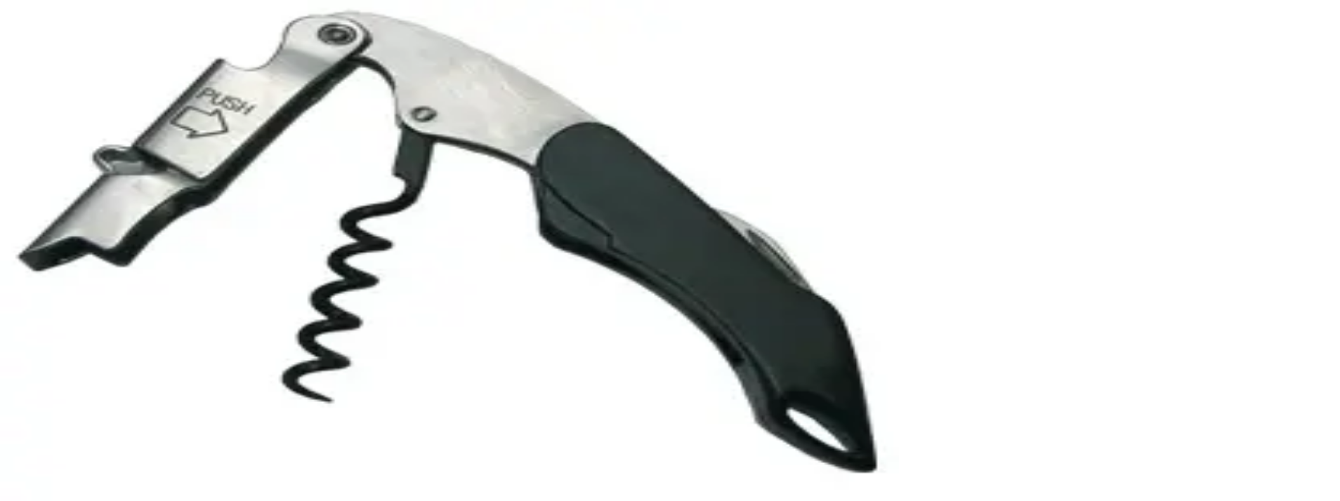

--- FILE ---
content_type: text/html; charset=utf-8
request_url: https://www.wineandbarrels.cz/shop/366-boj/
body_size: 65219
content:
<!DOCTYPE html><html lang="cs-CZ" class="relative"><head><meta charSet="utf-8"/><meta name="viewport" content="width=device-width, initial-scale=1"/><link rel="preload" as="image" imageSrcSet="https://cdn.sanity.io/images/n0y36o62/production/6fc8fe6a1a3d730892b30f17646d57359afbe941-5616x3744.jpg?rect=0,984,5616,1777&amp;w=828&amp;h=262&amp;q=80&amp;auto=format 828w, https://cdn.sanity.io/images/n0y36o62/production/6fc8fe6a1a3d730892b30f17646d57359afbe941-5616x3744.jpg?rect=0,983,5616,1778&amp;w=1080&amp;h=342&amp;q=80&amp;auto=format 1080w, https://cdn.sanity.io/images/n0y36o62/production/6fc8fe6a1a3d730892b30f17646d57359afbe941-5616x3744.jpg?rect=0,985,5616,1774&amp;w=1200&amp;h=379&amp;q=80&amp;auto=format 1200w, https://cdn.sanity.io/images/n0y36o62/production/6fc8fe6a1a3d730892b30f17646d57359afbe941-5616x3744.jpg?rect=0,985,5616,1775&amp;w=1920&amp;h=607&amp;q=80&amp;auto=format 1920w, https://cdn.sanity.io/images/n0y36o62/production/6fc8fe6a1a3d730892b30f17646d57359afbe941-5616x3744.jpg?rect=0,985,5616,1774&amp;w=2048&amp;h=647&amp;q=80&amp;auto=format 2048w, https://cdn.sanity.io/images/n0y36o62/production/6fc8fe6a1a3d730892b30f17646d57359afbe941-5616x3744.jpg?rect=0,985,5616,1774&amp;w=3840&amp;h=1213&amp;q=80&amp;auto=format 3840w" imageSizes="(max-width: 1980px) 120vw, 1980px" fetchPriority="high"/><link rel="preload" as="image" imageSrcSet="https://cdn.sanity.io/images/n0y36o62/production/6fc8fe6a1a3d730892b30f17646d57359afbe941-5616x3744.jpg?rect=470,0,4676,3744&amp;w=828&amp;h=663&amp;q=80&amp;auto=format 828w, https://cdn.sanity.io/images/n0y36o62/production/6fc8fe6a1a3d730892b30f17646d57359afbe941-5616x3744.jpg?rect=468,0,4680,3744&amp;w=1080&amp;h=864&amp;q=80&amp;auto=format 1080w, https://cdn.sanity.io/images/n0y36o62/production/6fc8fe6a1a3d730892b30f17646d57359afbe941-5616x3744.jpg?rect=468,0,4680,3744&amp;w=1200&amp;h=960&amp;q=80&amp;auto=format 1200w, https://cdn.sanity.io/images/n0y36o62/production/6fc8fe6a1a3d730892b30f17646d57359afbe941-5616x3744.jpg?rect=468,0,4680,3744&amp;w=1920&amp;h=1536&amp;q=80&amp;auto=format 1920w, https://cdn.sanity.io/images/n0y36o62/production/6fc8fe6a1a3d730892b30f17646d57359afbe941-5616x3744.jpg?rect=469,0,4678,3744&amp;w=2048&amp;h=1639&amp;q=80&amp;auto=format 2048w, https://cdn.sanity.io/images/n0y36o62/production/6fc8fe6a1a3d730892b30f17646d57359afbe941-5616x3744.jpg?rect=468,0,4680,3744&amp;w=3840&amp;h=3072&amp;q=80&amp;auto=format 3840w" imageSizes="(max-width: 1980px) 120vw, 1980px" fetchPriority="high"/><link rel="stylesheet" href="/_next/static/css/b28a0fbe08f1386b.css?dpl=dpl_EqxexMTiQnVwwp4ooVk6CQVYnZZm" data-precedence="next"/><link rel="stylesheet" href="/_next/static/css/ced3c33084c6a82a.css?dpl=dpl_EqxexMTiQnVwwp4ooVk6CQVYnZZm" data-precedence="next"/><link rel="preload" as="script" fetchPriority="low" href="/_next/static/chunks/webpack-b3e4190fcaa37b9e.js?dpl=dpl_EqxexMTiQnVwwp4ooVk6CQVYnZZm"/><script src="/_next/static/chunks/4bd1b696-2fbb49a7b03e9cd6.js?dpl=dpl_EqxexMTiQnVwwp4ooVk6CQVYnZZm" async=""></script><script src="/_next/static/chunks/ed9f2dc4-d24126e0af3e4a6a.js?dpl=dpl_EqxexMTiQnVwwp4ooVk6CQVYnZZm" async=""></script><script src="/_next/static/chunks/1255-fd85c4f3024e8676.js?dpl=dpl_EqxexMTiQnVwwp4ooVk6CQVYnZZm" async=""></script><script src="/_next/static/chunks/main-app-e187bfa126f9d174.js?dpl=dpl_EqxexMTiQnVwwp4ooVk6CQVYnZZm" async=""></script><script src="/_next/static/chunks/app/not-found-9a33ca0849e03325.js?dpl=dpl_EqxexMTiQnVwwp4ooVk6CQVYnZZm" async=""></script><script src="/_next/static/chunks/app/global-error-8747fa62575d272c.js?dpl=dpl_EqxexMTiQnVwwp4ooVk6CQVYnZZm" async=""></script><script src="/_next/static/chunks/2619-648b5f89d8142c3c.js?dpl=dpl_EqxexMTiQnVwwp4ooVk6CQVYnZZm" async=""></script><script src="/_next/static/chunks/8713-abe090c54c14c524.js?dpl=dpl_EqxexMTiQnVwwp4ooVk6CQVYnZZm" async=""></script><script src="/_next/static/chunks/7903-f0c5f372bd59f355.js?dpl=dpl_EqxexMTiQnVwwp4ooVk6CQVYnZZm" async=""></script><script src="/_next/static/chunks/1818-9bd9d87b486f66f4.js?dpl=dpl_EqxexMTiQnVwwp4ooVk6CQVYnZZm" async=""></script><script src="/_next/static/chunks/6888-6c1035eb53713130.js?dpl=dpl_EqxexMTiQnVwwp4ooVk6CQVYnZZm" async=""></script><script src="/_next/static/chunks/1187-481783a358c2fb81.js?dpl=dpl_EqxexMTiQnVwwp4ooVk6CQVYnZZm" async=""></script><script src="/_next/static/chunks/5150-433e0e0186b67c16.js?dpl=dpl_EqxexMTiQnVwwp4ooVk6CQVYnZZm" async=""></script><script src="/_next/static/chunks/3847-ed6d98de0ded8545.js?dpl=dpl_EqxexMTiQnVwwp4ooVk6CQVYnZZm" async=""></script><script src="/_next/static/chunks/9714-9eb007e66f34028e.js?dpl=dpl_EqxexMTiQnVwwp4ooVk6CQVYnZZm" async=""></script><script src="/_next/static/chunks/5851-daf0bf882156aa04.js?dpl=dpl_EqxexMTiQnVwwp4ooVk6CQVYnZZm" async=""></script><script src="/_next/static/chunks/4305-40677fc3883024e1.js?dpl=dpl_EqxexMTiQnVwwp4ooVk6CQVYnZZm" async=""></script><script src="/_next/static/chunks/5239-a8ac1975c99eded5.js?dpl=dpl_EqxexMTiQnVwwp4ooVk6CQVYnZZm" async=""></script><script src="/_next/static/chunks/8277-0ce14a9578504170.js?dpl=dpl_EqxexMTiQnVwwp4ooVk6CQVYnZZm" async=""></script><script src="/_next/static/chunks/6757-71b105dee8593e88.js?dpl=dpl_EqxexMTiQnVwwp4ooVk6CQVYnZZm" async=""></script><script src="/_next/static/chunks/7960-8f8606419d933bbe.js?dpl=dpl_EqxexMTiQnVwwp4ooVk6CQVYnZZm" async=""></script><script src="/_next/static/chunks/1460-5f2130bea225eb38.js?dpl=dpl_EqxexMTiQnVwwp4ooVk6CQVYnZZm" async=""></script><script src="/_next/static/chunks/619-59d69ab256d7ff96.js?dpl=dpl_EqxexMTiQnVwwp4ooVk6CQVYnZZm" async=""></script><script src="/_next/static/chunks/3025-0dbbd974e6cb23b3.js?dpl=dpl_EqxexMTiQnVwwp4ooVk6CQVYnZZm" async=""></script><script src="/_next/static/chunks/8594-5ddad914780e50bd.js?dpl=dpl_EqxexMTiQnVwwp4ooVk6CQVYnZZm" async=""></script><script src="/_next/static/chunks/9377-1aec0894f0db487a.js?dpl=dpl_EqxexMTiQnVwwp4ooVk6CQVYnZZm" async=""></script><script src="/_next/static/chunks/5731-a9b40842e0f10f22.js?dpl=dpl_EqxexMTiQnVwwp4ooVk6CQVYnZZm" async=""></script><script src="/_next/static/chunks/9072-732a0f04a2788bc1.js?dpl=dpl_EqxexMTiQnVwwp4ooVk6CQVYnZZm" async=""></script><script src="/_next/static/chunks/4162-c47a8d0470f90464.js?dpl=dpl_EqxexMTiQnVwwp4ooVk6CQVYnZZm" async=""></script><script src="/_next/static/chunks/6518-2dec6fbefdbd762f.js?dpl=dpl_EqxexMTiQnVwwp4ooVk6CQVYnZZm" async=""></script><script src="/_next/static/chunks/4146-d6fd9e33ed45350a.js?dpl=dpl_EqxexMTiQnVwwp4ooVk6CQVYnZZm" async=""></script><script src="/_next/static/chunks/5281-2a56a7074afd042a.js?dpl=dpl_EqxexMTiQnVwwp4ooVk6CQVYnZZm" async=""></script><script src="/_next/static/chunks/4309-69508bbe5d4e81c4.js?dpl=dpl_EqxexMTiQnVwwp4ooVk6CQVYnZZm" async=""></script><script src="/_next/static/chunks/5322-842e20f4e5aa018d.js?dpl=dpl_EqxexMTiQnVwwp4ooVk6CQVYnZZm" async=""></script><script src="/_next/static/chunks/8193-603e00b8007c004f.js?dpl=dpl_EqxexMTiQnVwwp4ooVk6CQVYnZZm" async=""></script><script src="/_next/static/chunks/5628-257c143443fc20f3.js?dpl=dpl_EqxexMTiQnVwwp4ooVk6CQVYnZZm" async=""></script><script src="/_next/static/chunks/8115-e794e5a07f705054.js?dpl=dpl_EqxexMTiQnVwwp4ooVk6CQVYnZZm" async=""></script><script src="/_next/static/chunks/app/%5Blocale%5D/(full)/layout-d5715bec0fd62a6a.js?dpl=dpl_EqxexMTiQnVwwp4ooVk6CQVYnZZm" async=""></script><script src="/_next/static/chunks/1269-3af2a6c66942164a.js?dpl=dpl_EqxexMTiQnVwwp4ooVk6CQVYnZZm" async=""></script><script src="/_next/static/chunks/5997-8a3a8654d591fe6c.js?dpl=dpl_EqxexMTiQnVwwp4ooVk6CQVYnZZm" async=""></script><script src="/_next/static/chunks/4797-9bbf6ca97c8f70af.js?dpl=dpl_EqxexMTiQnVwwp4ooVk6CQVYnZZm" async=""></script><script src="/_next/static/chunks/807-343f172577e691b9.js?dpl=dpl_EqxexMTiQnVwwp4ooVk6CQVYnZZm" async=""></script><script src="/_next/static/chunks/app/%5Blocale%5D/layout-dd94cac25a09b086.js?dpl=dpl_EqxexMTiQnVwwp4ooVk6CQVYnZZm" async=""></script><script src="/_next/static/chunks/8608-5b133524b4605256.js?dpl=dpl_EqxexMTiQnVwwp4ooVk6CQVYnZZm" async=""></script><script src="/_next/static/chunks/1994-718e729d26c9fc28.js?dpl=dpl_EqxexMTiQnVwwp4ooVk6CQVYnZZm" async=""></script><script src="/_next/static/chunks/4624-dc7c29d84d313257.js?dpl=dpl_EqxexMTiQnVwwp4ooVk6CQVYnZZm" async=""></script><script src="/_next/static/chunks/824-227e0a9a59a5c27b.js?dpl=dpl_EqxexMTiQnVwwp4ooVk6CQVYnZZm" async=""></script><script src="/_next/static/chunks/4718-4ac5794b452bb6ba.js?dpl=dpl_EqxexMTiQnVwwp4ooVk6CQVYnZZm" async=""></script><script src="/_next/static/chunks/1689-2a9cff966a533296.js?dpl=dpl_EqxexMTiQnVwwp4ooVk6CQVYnZZm" async=""></script><script src="/_next/static/chunks/app/%5Blocale%5D/(full)/page-a4bbaf7117493428.js?dpl=dpl_EqxexMTiQnVwwp4ooVk6CQVYnZZm" async=""></script><script src="/_next/static/chunks/8034-67ff2a5a55ac6dd4.js?dpl=dpl_EqxexMTiQnVwwp4ooVk6CQVYnZZm" async=""></script><script src="/_next/static/chunks/3773-fc3f4c1f3e1f4b10.js?dpl=dpl_EqxexMTiQnVwwp4ooVk6CQVYnZZm" async=""></script><script src="/_next/static/chunks/app/%5Blocale%5D/(full)/shop/%5Bcategory%5D/page-f449b02ff997e116.js?dpl=dpl_EqxexMTiQnVwwp4ooVk6CQVYnZZm" async=""></script><script src="/_next/static/chunks/540-fded42fc998314ae.js?dpl=dpl_EqxexMTiQnVwwp4ooVk6CQVYnZZm" async=""></script><script src="/_next/static/chunks/app/%5Blocale%5D/(minimal)/layout-8441f430915d141d.js?dpl=dpl_EqxexMTiQnVwwp4ooVk6CQVYnZZm" async=""></script><title>BOJ » Prvotřídní příslušenství k vinu » Nástěnné vývrtky | Wineandbarrels</title><meta name="description" content="BOJ je španělské příslušenství k vinu v krásném designu nejvyšší kvality. Hledáte skvělé vybavení do vinárny nebo vinného sklípku?"/><meta name="robots" content="index, follow"/><link rel="canonical" href="https://www.wineandbarrels.cz/shop/366-boj/"/><link rel="alternate" hrefLang="da" href="https://www.wineandbarrels.com/shop/366-boj/"/><link rel="alternate" hrefLang="sv" href="https://www.wineandbarrels.se/shop/366-boj/"/><link rel="alternate" hrefLang="no" href="https://www.wineandbarrels.no/nettbutikk/366-boj/"/><link rel="alternate" hrefLang="en-GB" href="https://www.wineandbarrels.co.uk/shop/366-boj/"/><link rel="alternate" hrefLang="de" href="https://www.wineandbarrels.de/shop/366-boj/"/><link rel="alternate" hrefLang="de-AT" href="https://www.wineandbarrels.at/shop/366-boj/"/><link rel="alternate" hrefLang="nl" href="https://www.wineandbarrels.nl/shop/366-boj/"/><link rel="alternate" hrefLang="it" href="https://www.wineandbarrels.it/shop/366-boj/"/><link rel="alternate" hrefLang="es" href="https://www.wineandbarrels.es/shop/366-boj/"/><link rel="alternate" hrefLang="cs" href="https://www.wineandbarrels.cz/shop/366-boj/"/><link rel="alternate" hrefLang="pt" href="https://www.wineandbarrels.pt/shop/366-boj/"/><link rel="alternate" hrefLang="fi" href="https://www.wineandbarrels.fi/shop/366-boj/"/><link rel="alternate" hrefLang="fr-BE" href="https://www.wineandbarrels.be/shop/366-boj/"/><link rel="alternate" hrefLang="en" href="https://www.wineandbarrels.eu/shop/366-boj/"/><link rel="alternate" hrefLang="x-default" href="https://www.wineandbarrels.eu/shop/366-boj/"/><meta property="og:title" content="BOJ » Prvotřídní příslušenství k vinu » Nástěnné vývrtky"/><meta property="og:description" content="BOJ je španělské příslušenství k vinu v krásném designu nejvyšší kvality. Hledáte skvělé vybavení do vinárny nebo vinného sklípku?"/><meta property="og:image" content="https://cdn.sanity.io/images/n0y36o62/production/6fc8fe6a1a3d730892b30f17646d57359afbe941-5616x3744.jpg?rect=0,468,5616,2808&amp;w=1200&amp;h=600&amp;q=80&amp;auto=format"/><meta property="og:image" content="https://cdn.sanity.io/images/n0y36o62/production/e4a91aeaedd735c5f9253a985af4a159c9087ee0-6240x4160.jpg?rect=0,520,6240,3120&amp;w=1200&amp;h=600&amp;q=80&amp;auto=format"/><meta name="twitter:card" content="summary_large_image"/><meta name="twitter:title" content="BOJ » Prvotřídní příslušenství k vinu » Nástěnné vývrtky"/><meta name="twitter:description" content="BOJ je španělské příslušenství k vinu v krásném designu nejvyšší kvality. Hledáte skvělé vybavení do vinárny nebo vinného sklípku?"/><meta name="twitter:image" content="https://cdn.sanity.io/images/n0y36o62/production/6fc8fe6a1a3d730892b30f17646d57359afbe941-5616x3744.jpg?rect=0,468,5616,2808&amp;w=1200&amp;h=600&amp;q=80&amp;auto=format"/><meta name="twitter:image" content="https://cdn.sanity.io/images/n0y36o62/production/e4a91aeaedd735c5f9253a985af4a159c9087ee0-6240x4160.jpg?rect=0,520,6240,3120&amp;w=1200&amp;h=600&amp;q=80&amp;auto=format"/><link rel="icon" href="/favicon.ico" type="image/x-icon" sizes="48x48"/><link rel="icon" href="/icon1.png" type="image/png" sizes="512x512"/><link rel="icon" href="/icon2.png" type="image/png" sizes="192x192"/><link rel="icon" href="/icon3.png" type="image/png" sizes="32x32"/><link rel="icon" href="/icon4.png" type="image/png" sizes="16x16"/><link rel="apple-touch-icon" href="/apple-icon.png"/><script src="/_next/static/chunks/polyfills-42372ed130431b0a.js?dpl=dpl_EqxexMTiQnVwwp4ooVk6CQVYnZZm" noModule=""></script></head><body class="bg-cork-beige-100 font-tex-regular text-wine-red-100"><div hidden=""><!--$--><!--/$--></div><header class="sticky left-0 top-0 z-[25] w-full overflow-visible bg-cork-beige-100 will-change-transform" style="transform:none"><div class="flex w-full flex-col justify-end bg-wine-red-100 py-2 text-center text-cork-beige-100 md:h-[unset]"><div class="animate-pulse bg-wine-red-20 dark:bg-wine-red-20 m-auto h-[18px] w-[50%] max-w-xs"></div></div><nav class="mx-auto flex max-w-[1920px] items-center justify-between bg-cork-beige-100 px-6 md:px-10 2xl:px-12" aria-label="Global"><div class="hidden w-full xl:block"><div class="flex flex-col"><div class="flex items-center justify-between py-4"><a class="" href="/"><svg xmlns="http://www.w3.org/2000/svg" width="129" height="45" fill="none" viewBox="0 0 129 45"><path fill="#521F32" fill-rule="evenodd" d="M61.525 4.44c1.38.18 1.608 1.128 1.608 1.128s4.578 11.347 4.83 11.868h2.598l.474-1.253-3.294-8.971s-.457-.888.48-1.908c.015-.008.016-.015.017-.029 0-.008.002-.018.007-.031.203-.504-.409-1.8-.409-1.8l-.63-1.632h-6.954l.337.948s.384 1.38.876 1.656l.02.014c.013.01.023.018.04.01zM58.2 1.812l.613 1.584s.612 1.296.408 1.8c-.005.013-.006.023-.007.031-.002.014-.002.021-.017.029-.936 1.02-.48 1.908-.48 1.908s1.645 4.127 3 7.533l-1.032 2.739h-3.144L52.73 4.104c-.192-.516-.456-.888-.828-1.152l-.612-.408v-.732H58.2zm13.956 3.804s-.228-.948-1.608-1.128c-.016.008-.027 0-.04-.01a.118.118 0 00-.02-.014c-.492-.276-.876-1.656-.876-1.656l-.353-.996H77.209v.732l-.516.348c-.456.3-.864.624-1.104 1.26L73.588 9.44c-.764-2.035-1.431-3.825-1.431-3.825z" clip-rule="evenodd"></path><path fill="#521F32" d="M1.368 27.812c-.126-.36-.252-.54-.486-.72l-.54-.396v-.216h3.726v.216l-.522.324c-.252.162-.324.27-.324.45 0 .216.198.738.252.882L6.66 37.28h.054l2.808-7.542-.702-1.908c-.126-.378-.234-.576-.486-.738l-.522-.396v-.216h3.708v.216l-.522.324c-.252.162-.306.27-.306.45 0 .216.198.738.252.882l3.186 8.928h.036l3.114-8.352c.054-.144.36-1.008.36-1.314 0-.18-.09-.342-.36-.54l-.54-.378v-.216h2.412v.216l-.468.378c-.216.162-.414.36-.576.756l-4.374 11.682h-.72l-3.24-9.072h-.09l-3.402 9.072h-.738l-4.176-11.7zM19.85 39.44v-.198l.63-.432c.126-.09.162-.126.162-.324v-5.868c0-.36-.09-.468-.324-.576l-.522-.216v-.252l2.412-.954h.108v7.866c0 .198.054.234.18.324l.612.432v.198H19.85zm.54-11.61c0-.594.468-1.062 1.08-1.062.576 0 1.062.468 1.062 1.062 0 .594-.486 1.062-1.062 1.062-.612 0-1.08-.468-1.08-1.062zm4.4 11.61v-.198l.63-.432c.125-.09.161-.126.161-.324v-5.868c0-.36-.09-.468-.324-.576l-.522-.216v-.252l2.412-.954h.108v1.386l.072.036c.612-.63 1.71-1.44 2.844-1.44 1.62 0 2.538.918 2.538 2.556v5.328c0 .198.054.234.18.324l.63.432v.198h-3.276v-.198l.63-.432c.126-.09.18-.126.18-.324v-5.004c0-.972-.288-2.07-1.71-2.07-.882 0-1.674.63-2.088 1.062v6.012c0 .198.054.234.18.324l.612.432v.198H24.79zm14.184.18c-2.232 0-3.888-1.584-3.888-4.248 0-2.628 1.836-4.77 3.924-4.77 1.962 0 3.24 1.566 3.24 3.78h-5.49v.198c-.018 1.89.594 4.068 2.952 4.068 1.116 0 1.872-.45 2.376-1.026l.144.198c-.576 1.044-1.89 1.8-3.258 1.8zm-2.196-5.562h3.492c.324 0 .396-.288.396-.522 0-1.242-.486-2.592-1.71-2.592-1.296 0-2.088 1.476-2.178 3.114zm9.183 5.562c-.9 0-1.836-.45-1.836-1.674 0-1.35 1.908-2.61 4.068-3.474.144-.054.378-.162.468-.288v-1.35c0-1.098-.36-1.71-1.134-1.71-.918 0-1.458.702-1.584 1.638-.126.63-.396.972-.882.972-.54 0-.702-.324-.702-.63 0-.972 2.142-2.466 4.032-2.466 1.17 0 1.944.702 1.944 2.286v4.752c0 .846.342 1.26 1.026 1.26.126 0 .324-.018.45-.054v.252c-.36.306-.81.45-1.332.45-.918 0-1.638-.54-1.746-1.566l-.09-.018c-.486.72-1.386 1.62-2.682 1.62zm-.234-2.232c0 .918.504 1.314 1.206 1.314.72 0 1.422-.612 1.728-1.116v-2.934c-1.728.612-2.934 1.404-2.934 2.736zm7.416 2.052v-.198l.63-.432c.126-.09.162-.126.162-.324v-5.868c0-.36-.09-.468-.324-.576l-.522-.216v-.252l2.412-.954h.108v1.386l.072.036c.612-.63 1.71-1.44 2.844-1.44 1.62 0 2.538.918 2.538 2.556v5.328c0 .198.054.234.18.324l.63.432v.198h-3.276v-.198l.63-.432c.126-.09.18-.126.18-.324v-5.004c0-.972-.288-2.07-1.71-2.07-.882 0-1.674.63-2.088 1.062v6.012c0 .198.054.234.18.324l.612.432v.198h-3.258zm13.824.162c-2.142 0-3.528-1.692-3.528-4.086 0-2.664 1.854-4.896 4.266-4.896.702 0 1.476.162 1.926.522v-3.546c0-.27-.09-.432-.432-.54l-.594-.198v-.234l2.556-.576h.126v12.24c0 .18.072.288.252.378l.63.252v.198l-2.394.486h-.126v-1.35l-.09-.036c-.684.792-1.692 1.386-2.592 1.386zm-1.836-4.716c0 2.376 1.224 3.834 2.628 3.834.918 0 1.458-.504 1.872-.918v-5.346c-.27-.846-1.008-1.476-1.998-1.476-1.26 0-2.502 1.242-2.502 3.906zm13.202 4.734c-.99 0-1.926-.306-2.628-1.098l-.882 1.044h-.234V27.758c0-.288-.108-.45-.36-.558l-.522-.216v-.216l2.394-.918h.144v5.976l.09.054c.594-.648 1.584-1.278 2.646-1.278 2.106 0 3.564 1.62 3.564 4.158 0 2.7-1.71 4.86-4.212 4.86zm-2.088-2.682c.108 1.296.954 2.322 2.124 2.322 1.332 0 2.484-1.116 2.484-3.87 0-2.358-.972-4.032-2.7-4.032-.648 0-1.368.288-1.908.954v4.626zm9.723 2.682c-.9 0-1.836-.45-1.836-1.674 0-1.35 1.908-2.61 4.068-3.474.144-.054.378-.162.468-.288v-1.35c0-1.098-.36-1.71-1.134-1.71-.918 0-1.458.702-1.584 1.638-.126.63-.396.972-.882.972-.54 0-.702-.324-.702-.63 0-.972 2.142-2.466 4.032-2.466 1.17 0 1.944.702 1.944 2.286v4.752c0 .846.342 1.26 1.026 1.26.126 0 .324-.018.45-.054v.252c-.36.306-.81.45-1.332.45-.918 0-1.638-.54-1.746-1.566L88.65 38c-.486.72-1.386 1.62-2.682 1.62zm-.234-2.232c0 .918.504 1.314 1.206 1.314.72 0 1.422-.612 1.728-1.116v-2.934c-1.728.612-2.934 1.404-2.934 2.736zm7.416 2.052v-.198l.63-.432c.126-.09.162-.126.162-.324v-5.868c0-.342-.072-.468-.324-.576l-.522-.216v-.234l2.394-.972h.126v2.196l.072.036c.774-1.152 1.836-2.214 2.628-2.214.522 0 .9.27.9.774 0 .468-.342 1.008-.882 1.008s-.684-.414-1.224-.414c-.486 0-1.278 1.062-1.494 1.458v5.022c0 .198.054.252.18.324l.63.432v.198H93.15zm7.454 0v-.198l.63-.432c.126-.09.162-.126.162-.324v-5.868c0-.342-.072-.468-.324-.576l-.522-.216v-.234l2.394-.972h.126v2.196l.072.036c.774-1.152 1.836-2.214 2.628-2.214.522 0 .9.27.9.774 0 .468-.342 1.008-.882 1.008s-.684-.414-1.224-.414c-.486 0-1.278 1.062-1.494 1.458v5.022c0 .198.054.252.18.324l.63.432v.198h-3.276zm10.774.18c-2.232 0-3.888-1.584-3.888-4.248 0-2.628 1.836-4.77 3.924-4.77 1.962 0 3.24 1.566 3.24 3.78h-5.49v.198c-.018 1.89.594 4.068 2.952 4.068 1.116 0 1.872-.45 2.376-1.026l.144.198c-.576 1.044-1.89 1.8-3.258 1.8zm-2.196-5.562h3.492c.324 0 .396-.288.396-.522 0-1.242-.486-2.592-1.71-2.592-1.296 0-2.088 1.476-2.178 3.114zm7.242 5.382v-.198l.63-.432c.126-.072.162-.126.162-.324V27.758c0-.288-.09-.45-.342-.558l-.522-.216v-.216l2.412-.918h.126v12.636c0 .198.054.234.18.324l.612.432v.198h-3.258zm7.745.18c-1.062 0-1.944-.216-2.736-.63l-.108-1.764h.234c.522 1.062 1.404 2.034 2.682 2.034 1.098 0 1.818-.612 1.818-1.656 0-.864-.81-1.35-1.836-1.818l-.594-.252c-1.17-.54-2.088-1.026-2.088-2.376 0-1.422 1.224-2.556 3.096-2.556.918 0 1.656.162 2.178.36l.054 1.692h-.234c-.63-1.278-1.332-1.71-2.214-1.71-1.134 0-1.674.846-1.674 1.53 0 .882.774 1.206 1.62 1.602l.828.396c.918.414 2.088 1.044 2.088 2.448 0 1.836-1.458 2.7-3.114 2.7z"></path></svg><span class="sr-only">Wandinebarells úvodní stránka</span></a><ul class="flex items-center gap-6"><li class="w-full whitespace-nowrap font-tex-bold text-12 text-wine-red-100 transition hover:text-wine-red-40"><a target="" rel="" class="" href="/kontakt/">Kontakt</a></li><li class="flex"><button class="font-tex-bold text-12 text-wine-red-100 transition hover:text-wine-red-40 whitespace-nowrap" type="button"><span class="sr-only">Otevřít výběr jazyka</span><em aria-hidden="true" class="not-italic">CZ/Čeština</em></button></li><li class="min-w-[200px]"></li><li><button class="relative h-[27px] min-w-[32px] cursor-pointer"><svg xmlns="http://www.w3.org/2000/svg" width="24" height="24" fill="none" viewBox="0 0 24 24" class="absolute bottom-0 left-0"><path stroke="currentColor" stroke-linecap="round" stroke-linejoin="round" stroke-width="1.5" d="M3 3.246l2.024.35.937 11.163c.075.911.837 1.611 1.751 1.609h10.614a1.751 1.751 0 001.737-1.505l.923-6.38a1.304 1.304 0 00-1.104-1.478C19.82 6.995 5.35 6.99 5.35 6.99M12.627 11.549h-3.14M7.238 20.245v.118m.479-.092a.482.482 0 11-.963 0 .482.482 0 01.963 0zM18.262 20.245v.118m.479-.092a.482.482 0 11-.964 0 .482.482 0 01.963 0z"></path></svg><span class="sr-only">Nákupní košík</span></button></li></ul></div><hr class="color-wine-`red-100 border-wine-red-100 bg-wine-red-100"/><div><ul class="flex gap-8 2xl:gap-12"><li class="flex items-center"><a target="" rel="" class="relative block cursor-pointer whitespace-nowrap text-left font-tex-regular text-14 text-wine-red-100 transition hover:text-wine-red-40 hover:border-text-wine-red-40 border border-wine-red-100 px-3 py-[.35em]" type="button" href="https://www.wineandbarrels.cz/shop/07d9f7ed-928a-4f71-992d-340f60ae33c9-zobrazit-vsechny-nabidky/">LEDNOVÝ VÝPRODEJ</a></li><li class="flex items-center"><a target="" rel="" class="relative block cursor-pointer whitespace-nowrap py-4 text-left font-tex-regular text-14 text-wine-red-100 transition hover:text-wine-red-40 HeaderDesktop_link__lA94b" type="button" href="https://www.wineandbarrels.cz/shop/2-chladnicky-na-vino/">Chladničky na víno</a></li><li class="flex items-center"><a target="" rel="" class="relative block cursor-pointer whitespace-nowrap py-4 text-left font-tex-regular text-14 text-wine-red-100 transition hover:text-wine-red-40 HeaderDesktop_link__lA94b" type="button" href="https://www.wineandbarrels.cz/shop/5-stojany-na-vino/">Stojany na víno</a></li><li class="flex items-center"><a target="" rel="" class="relative block cursor-pointer whitespace-nowrap py-4 text-left font-tex-regular text-14 text-wine-red-100 transition hover:text-wine-red-40 HeaderDesktop_link__lA94b" type="button" href="/blog/104-vybrane-srpnove-vitriny/">Vinařství</a></li><li class="flex items-center"><a target="" rel="" class="relative block cursor-pointer whitespace-nowrap py-4 text-left font-tex-regular text-14 text-wine-red-100 transition hover:text-wine-red-40 HeaderDesktop_link__lA94b" type="button" href="https://www.wineandbarrels.cz/shop/14-vinny-nabytek/">Vinný nábytek</a></li><li class="flex items-center"><a target="" rel="" class="relative block cursor-pointer whitespace-nowrap py-4 text-left font-tex-regular text-14 text-wine-red-100 transition hover:text-wine-red-40 HeaderDesktop_link__lA94b" type="button" href="https://www.wineandbarrels.cz/shop/20-vinne-sudy/">Vinné sudy</a></li><li class="flex items-center"><a target="" rel="" class="relative block cursor-pointer whitespace-nowrap py-4 text-left font-tex-regular text-14 text-wine-red-100 transition hover:text-wine-red-40 HeaderDesktop_link__lA94b" type="button" href="https://www.wineandbarrels.cz/shop/114-sklenicky-na-vino/">Skleničky na víno</a></li><li class="flex items-center"><a target="" rel="" class="relative block cursor-pointer whitespace-nowrap py-4 text-left font-tex-regular text-14 text-wine-red-100 transition hover:text-wine-red-40 HeaderDesktop_link__lA94b" type="button" href="https://www.wineandbarrels.cz/shop/50-prislusenstvi-k-vinu/">Příslušenství k vínu</a></li><li class="flex items-center"><a target="" rel="" class="relative block cursor-pointer whitespace-nowrap py-4 text-left font-tex-regular text-14 text-wine-red-100 transition hover:text-wine-red-40 HeaderDesktop_link__lA94b" href="/tipy-na-darky/">Tipy na dárky</a></li><li class="flex items-center"><a target="" rel="" class="relative block cursor-pointer whitespace-nowrap py-4 text-left font-tex-regular text-14 text-wine-red-100 transition hover:text-wine-red-40 HeaderDesktop_link__lA94b" type="button" href="/blog/">Inspirujte se</a></li><li class="flex items-center"><a target="" rel="" class="relative block cursor-pointer whitespace-nowrap py-4 text-left font-tex-regular text-14 text-wine-red-100 transition hover:text-wine-red-40 HeaderDesktop_link__lA94b" type="button" href="/blog/242904-co-je-dobr-vdt-o-vinotkch/">Poradenské služby</a></li></ul></div></div></div><div class="w-full xl:hidden"><div class="relative flex items-center justify-between py-6"><button style="transform:translateY(0)" class="HeaderMobile_burger__o4POX z-[2]"><span></span><span></span><span></span><span class="sr-only">Otevřít navigaci</span></button><div style="transition:transform 0.3s ease;transform:translateX(-50%)" class="absolute left-1/2 z-[2]"><a class="" href="/"><svg xmlns="http://www.w3.org/2000/svg" width="129" height="45" fill="none" viewBox="0 0 129 45"><path fill="#521F32" fill-rule="evenodd" d="M61.525 4.44c1.38.18 1.608 1.128 1.608 1.128s4.578 11.347 4.83 11.868h2.598l.474-1.253-3.294-8.971s-.457-.888.48-1.908c.015-.008.016-.015.017-.029 0-.008.002-.018.007-.031.203-.504-.409-1.8-.409-1.8l-.63-1.632h-6.954l.337.948s.384 1.38.876 1.656l.02.014c.013.01.023.018.04.01zM58.2 1.812l.613 1.584s.612 1.296.408 1.8c-.005.013-.006.023-.007.031-.002.014-.002.021-.017.029-.936 1.02-.48 1.908-.48 1.908s1.645 4.127 3 7.533l-1.032 2.739h-3.144L52.73 4.104c-.192-.516-.456-.888-.828-1.152l-.612-.408v-.732H58.2zm13.956 3.804s-.228-.948-1.608-1.128c-.016.008-.027 0-.04-.01a.118.118 0 00-.02-.014c-.492-.276-.876-1.656-.876-1.656l-.353-.996H77.209v.732l-.516.348c-.456.3-.864.624-1.104 1.26L73.588 9.44c-.764-2.035-1.431-3.825-1.431-3.825z" clip-rule="evenodd"></path><path fill="#521F32" d="M1.368 27.812c-.126-.36-.252-.54-.486-.72l-.54-.396v-.216h3.726v.216l-.522.324c-.252.162-.324.27-.324.45 0 .216.198.738.252.882L6.66 37.28h.054l2.808-7.542-.702-1.908c-.126-.378-.234-.576-.486-.738l-.522-.396v-.216h3.708v.216l-.522.324c-.252.162-.306.27-.306.45 0 .216.198.738.252.882l3.186 8.928h.036l3.114-8.352c.054-.144.36-1.008.36-1.314 0-.18-.09-.342-.36-.54l-.54-.378v-.216h2.412v.216l-.468.378c-.216.162-.414.36-.576.756l-4.374 11.682h-.72l-3.24-9.072h-.09l-3.402 9.072h-.738l-4.176-11.7zM19.85 39.44v-.198l.63-.432c.126-.09.162-.126.162-.324v-5.868c0-.36-.09-.468-.324-.576l-.522-.216v-.252l2.412-.954h.108v7.866c0 .198.054.234.18.324l.612.432v.198H19.85zm.54-11.61c0-.594.468-1.062 1.08-1.062.576 0 1.062.468 1.062 1.062 0 .594-.486 1.062-1.062 1.062-.612 0-1.08-.468-1.08-1.062zm4.4 11.61v-.198l.63-.432c.125-.09.161-.126.161-.324v-5.868c0-.36-.09-.468-.324-.576l-.522-.216v-.252l2.412-.954h.108v1.386l.072.036c.612-.63 1.71-1.44 2.844-1.44 1.62 0 2.538.918 2.538 2.556v5.328c0 .198.054.234.18.324l.63.432v.198h-3.276v-.198l.63-.432c.126-.09.18-.126.18-.324v-5.004c0-.972-.288-2.07-1.71-2.07-.882 0-1.674.63-2.088 1.062v6.012c0 .198.054.234.18.324l.612.432v.198H24.79zm14.184.18c-2.232 0-3.888-1.584-3.888-4.248 0-2.628 1.836-4.77 3.924-4.77 1.962 0 3.24 1.566 3.24 3.78h-5.49v.198c-.018 1.89.594 4.068 2.952 4.068 1.116 0 1.872-.45 2.376-1.026l.144.198c-.576 1.044-1.89 1.8-3.258 1.8zm-2.196-5.562h3.492c.324 0 .396-.288.396-.522 0-1.242-.486-2.592-1.71-2.592-1.296 0-2.088 1.476-2.178 3.114zm9.183 5.562c-.9 0-1.836-.45-1.836-1.674 0-1.35 1.908-2.61 4.068-3.474.144-.054.378-.162.468-.288v-1.35c0-1.098-.36-1.71-1.134-1.71-.918 0-1.458.702-1.584 1.638-.126.63-.396.972-.882.972-.54 0-.702-.324-.702-.63 0-.972 2.142-2.466 4.032-2.466 1.17 0 1.944.702 1.944 2.286v4.752c0 .846.342 1.26 1.026 1.26.126 0 .324-.018.45-.054v.252c-.36.306-.81.45-1.332.45-.918 0-1.638-.54-1.746-1.566l-.09-.018c-.486.72-1.386 1.62-2.682 1.62zm-.234-2.232c0 .918.504 1.314 1.206 1.314.72 0 1.422-.612 1.728-1.116v-2.934c-1.728.612-2.934 1.404-2.934 2.736zm7.416 2.052v-.198l.63-.432c.126-.09.162-.126.162-.324v-5.868c0-.36-.09-.468-.324-.576l-.522-.216v-.252l2.412-.954h.108v1.386l.072.036c.612-.63 1.71-1.44 2.844-1.44 1.62 0 2.538.918 2.538 2.556v5.328c0 .198.054.234.18.324l.63.432v.198h-3.276v-.198l.63-.432c.126-.09.18-.126.18-.324v-5.004c0-.972-.288-2.07-1.71-2.07-.882 0-1.674.63-2.088 1.062v6.012c0 .198.054.234.18.324l.612.432v.198h-3.258zm13.824.162c-2.142 0-3.528-1.692-3.528-4.086 0-2.664 1.854-4.896 4.266-4.896.702 0 1.476.162 1.926.522v-3.546c0-.27-.09-.432-.432-.54l-.594-.198v-.234l2.556-.576h.126v12.24c0 .18.072.288.252.378l.63.252v.198l-2.394.486h-.126v-1.35l-.09-.036c-.684.792-1.692 1.386-2.592 1.386zm-1.836-4.716c0 2.376 1.224 3.834 2.628 3.834.918 0 1.458-.504 1.872-.918v-5.346c-.27-.846-1.008-1.476-1.998-1.476-1.26 0-2.502 1.242-2.502 3.906zm13.202 4.734c-.99 0-1.926-.306-2.628-1.098l-.882 1.044h-.234V27.758c0-.288-.108-.45-.36-.558l-.522-.216v-.216l2.394-.918h.144v5.976l.09.054c.594-.648 1.584-1.278 2.646-1.278 2.106 0 3.564 1.62 3.564 4.158 0 2.7-1.71 4.86-4.212 4.86zm-2.088-2.682c.108 1.296.954 2.322 2.124 2.322 1.332 0 2.484-1.116 2.484-3.87 0-2.358-.972-4.032-2.7-4.032-.648 0-1.368.288-1.908.954v4.626zm9.723 2.682c-.9 0-1.836-.45-1.836-1.674 0-1.35 1.908-2.61 4.068-3.474.144-.054.378-.162.468-.288v-1.35c0-1.098-.36-1.71-1.134-1.71-.918 0-1.458.702-1.584 1.638-.126.63-.396.972-.882.972-.54 0-.702-.324-.702-.63 0-.972 2.142-2.466 4.032-2.466 1.17 0 1.944.702 1.944 2.286v4.752c0 .846.342 1.26 1.026 1.26.126 0 .324-.018.45-.054v.252c-.36.306-.81.45-1.332.45-.918 0-1.638-.54-1.746-1.566L88.65 38c-.486.72-1.386 1.62-2.682 1.62zm-.234-2.232c0 .918.504 1.314 1.206 1.314.72 0 1.422-.612 1.728-1.116v-2.934c-1.728.612-2.934 1.404-2.934 2.736zm7.416 2.052v-.198l.63-.432c.126-.09.162-.126.162-.324v-5.868c0-.342-.072-.468-.324-.576l-.522-.216v-.234l2.394-.972h.126v2.196l.072.036c.774-1.152 1.836-2.214 2.628-2.214.522 0 .9.27.9.774 0 .468-.342 1.008-.882 1.008s-.684-.414-1.224-.414c-.486 0-1.278 1.062-1.494 1.458v5.022c0 .198.054.252.18.324l.63.432v.198H93.15zm7.454 0v-.198l.63-.432c.126-.09.162-.126.162-.324v-5.868c0-.342-.072-.468-.324-.576l-.522-.216v-.234l2.394-.972h.126v2.196l.072.036c.774-1.152 1.836-2.214 2.628-2.214.522 0 .9.27.9.774 0 .468-.342 1.008-.882 1.008s-.684-.414-1.224-.414c-.486 0-1.278 1.062-1.494 1.458v5.022c0 .198.054.252.18.324l.63.432v.198h-3.276zm10.774.18c-2.232 0-3.888-1.584-3.888-4.248 0-2.628 1.836-4.77 3.924-4.77 1.962 0 3.24 1.566 3.24 3.78h-5.49v.198c-.018 1.89.594 4.068 2.952 4.068 1.116 0 1.872-.45 2.376-1.026l.144.198c-.576 1.044-1.89 1.8-3.258 1.8zm-2.196-5.562h3.492c.324 0 .396-.288.396-.522 0-1.242-.486-2.592-1.71-2.592-1.296 0-2.088 1.476-2.178 3.114zm7.242 5.382v-.198l.63-.432c.126-.072.162-.126.162-.324V27.758c0-.288-.09-.45-.342-.558l-.522-.216v-.216l2.412-.918h.126v12.636c0 .198.054.234.18.324l.612.432v.198h-3.258zm7.745.18c-1.062 0-1.944-.216-2.736-.63l-.108-1.764h.234c.522 1.062 1.404 2.034 2.682 2.034 1.098 0 1.818-.612 1.818-1.656 0-.864-.81-1.35-1.836-1.818l-.594-.252c-1.17-.54-2.088-1.026-2.088-2.376 0-1.422 1.224-2.556 3.096-2.556.918 0 1.656.162 2.178.36l.054 1.692h-.234c-.63-1.278-1.332-1.71-2.214-1.71-1.134 0-1.674.846-1.674 1.53 0 .882.774 1.206 1.62 1.602l.828.396c.918.414 2.088 1.044 2.088 2.448 0 1.836-1.458 2.7-3.114 2.7z"></path></svg><span class="sr-only">Wandinebarells úvodní stránka</span></a></div><div class="flex items-center gap-4"><div class="hidden md:block"><div class="animate-pulse bg-wine-red-20 dark:bg-wine-red-20 h-8 w-full"></div></div><button class="relative h-[27px] min-w-[32px] cursor-pointer"><svg xmlns="http://www.w3.org/2000/svg" width="24" height="24" fill="none" viewBox="0 0 24 24" class="absolute bottom-0 left-0"><path stroke="currentColor" stroke-linecap="round" stroke-linejoin="round" stroke-width="1.5" d="M3 3.246l2.024.35.937 11.163c.075.911.837 1.611 1.751 1.609h10.614a1.751 1.751 0 001.737-1.505l.923-6.38a1.304 1.304 0 00-1.104-1.478C19.82 6.995 5.35 6.99 5.35 6.99M12.627 11.549h-3.14M7.238 20.245v.118m.479-.092a.482.482 0 11-.963 0 .482.482 0 01.963 0zM18.262 20.245v.118m.479-.092a.482.482 0 11-.964 0 .482.482 0 01.963 0z"></path></svg><span class="sr-only">Nákupní košík</span></button></div></div><div class="mb-6 md:hidden"><div class="animate-pulse bg-wine-red-20 dark:bg-wine-red-20 h-8 w-full"></div></div></div></nav></header><main><script id="breadcrumbs-list-json-ld" type="application/ld+json">{"@context":"https://schema.org","@type":"BreadcrumbList","itemListElement":[{"@type":"ListItem","position":1,"item":{"@id":"/shop/50-prislusenstvi-k-vinu/","name":"Příslušenství k vínu"}},{"@type":"ListItem","position":2,"item":{"@id":"/shop/366-boj/","name":"BOJ"}}]}</script><script id="plp-page-json-ld" type="application/ld+json">{"@context":"https://schema.org","@type":"CollectionPage","@id":"/shop/366-boj/#collectionpage","url":"/shop/366-boj/","name":"BOJ » Prvotřídní příslušenství k vinu » Nástěnné vývrtky","description":"BOJ je španělské příslušenství k vinu v krásném designu nejvyšší kvality. Hledáte skvělé vybavení do vinárny nebo vinného sklípku?","inLanguage":"cs-CZ","publisher":{"@type":"Organization","@id":"https://www.wineandbarrels.cz/#organization"},"potentialAction":{"@type":"SearchAction","target":"https://www.wineandbarrels.cz/search?searchQuery={search_term_string}","query":"required name=search_term_string"},"mainEntity":{"@type":"ItemList","name":"BOJ","numberOfItems":17,"itemListElement":[{"@type":"ListItem","position":1,"url":"https://www.wineandbarrels.cz/shop/366-boj/univerzalni-sroub-k-vyvrtce-samice-nahradni-dil-1-ks/"},{"@type":"ListItem","position":2,"url":"https://www.wineandbarrels.cz/shop/366-boj/nastenna-chrom-a-mahagon-s-drevenou-zadni-deskou/"},{"@type":"ListItem","position":3,"url":"https://www.wineandbarrels.cz/shop/366-boj/univerzalni-sroub-vyvrtky-samec-nahradni-dil-1-ks/"},{"@type":"ListItem","position":4,"url":"https://www.wineandbarrels.cz/shop/366-boj/nastenna-chrom-s-matnym-povrchem/"},{"@type":"ListItem","position":5,"url":"https://www.wineandbarrels.cz/shop/366-boj/exkluzivni-chladic-lahvi-bordeaux/"},{"@type":"ListItem","position":6,"url":"https://www.wineandbarrels.cz/shop/366-boj/exkluzivni-chladic-lahvi-cerny/"},{"@type":"ListItem","position":7,"url":"https://www.wineandbarrels.cz/shop/366-boj/exkluzivni-chladic-lahvi-sampanske/"},{"@type":"ListItem","position":8,"url":"https://www.wineandbarrels.cz/shop/366-boj/nastenny-chrom-a-mahagon/"},{"@type":"ListItem","position":9,"url":"https://www.wineandbarrels.cz/shop/366-boj/nalevaci-hubicka-bez-odkapavani/"},{"@type":"ListItem","position":10,"url":"https://www.wineandbarrels.cz/shop/366-boj/nastenna-barva-niklu/"},{"@type":"ListItem","position":11,"url":"https://www.wineandbarrels.cz/shop/366-boj/nastenna-medeny-povrch/"},{"@type":"ListItem","position":12,"url":"https://www.wineandbarrels.cz/shop/366-boj/uzaver-na-sampanske/"},{"@type":"ListItem","position":13,"url":"https://www.wineandbarrels.cz/shop/132-vyvrtky/chromovana-stolni-vyvrtka/"},{"@type":"ListItem","position":14,"url":"https://www.wineandbarrels.cz/shop/366-boj/pozlaceny-24-karatu-nastenny-drzak-s-ebenovou-rukojeti-a-zadni-deskou/"},{"@type":"ListItem","position":15,"url":"https://www.wineandbarrels.cz/shop/366-boj/pozlaceny-24-karatu-nastenny-drzak-s-ebenovou-rukojeti/"},{"@type":"ListItem","position":16,"url":"https://www.wineandbarrels.cz/shop/50-prislusenstvi-k-vinu/cisnicka-vyvrtka/"},{"@type":"ListItem","position":17,"url":"https://www.wineandbarrels.cz/shop/366-boj/krouzek-proti-odkapavani/"}]}}</script><div class="mx-auto flex max-w-[1920px] flex-row px-6 pb-4 text-12 text-wine-red-100 md:my-auto md:px-10 md:pt-8 2xl:px-12"><div class="flex flex-row items-center justify-center"><a href="/shop/50-prislusenstvi-k-vinu/">Příslušenství k vínu</a></div><div class="flex flex-row items-center justify-center"><svg xmlns="http://www.w3.org/2000/svg" width="16" height="17" fill="none" viewBox="0 0 16 17" class="h-4 w-4 -rotate-90"><path stroke="currentColor" stroke-linecap="round" stroke-linejoin="round" d="M12.666 6.143L8 10.81 3.333 6.143"></path></svg><a href="/shop/366-boj/">BOJ</a></div><div class="flex flex-row items-center justify-center"><svg xmlns="http://www.w3.org/2000/svg" width="16" height="17" fill="none" viewBox="0 0 16 17" class="h-4 w-4 -rotate-90"><path stroke="currentColor" stroke-linecap="round" stroke-linejoin="round" d="M12.666 6.143L8 10.81 3.333 6.143"></path></svg></div></div><section class="bg-cork-beige-100 text-wine-red-100"><div class="mx-auto max-w-[1920px] relative flex min-h-[450px] flex-col justify-end pb-12 pt-16 md:min-h-[380px] 2xl:min-h-[450px]"><div class="overflow-hidden absolute inset-0 h-full"><div style="transform:translateY(8%);transition:all 3s cubic-bezier(0.33, 1, 0.68, 1) 0.5s;scale:1.2" class="relative h-full"><img alt="" fetchPriority="high" loading="eager" width="1900" height="600" decoding="async" data-nimg="1" class="hidden h-full w-full object-cover brightness-50 md:block" style="color:transparent;object-position:center;background-size:cover;background-position:center;background-repeat:no-repeat;background-image:url(&quot;data:image/svg+xml;charset=utf-8,%3Csvg xmlns=&#x27;http://www.w3.org/2000/svg&#x27; viewBox=&#x27;0 0 1900 600&#x27;%3E%3Cfilter id=&#x27;b&#x27; color-interpolation-filters=&#x27;sRGB&#x27;%3E%3CfeGaussianBlur stdDeviation=&#x27;20&#x27;/%3E%3CfeColorMatrix values=&#x27;1 0 0 0 0 0 1 0 0 0 0 0 1 0 0 0 0 0 100 -1&#x27; result=&#x27;s&#x27;/%3E%3CfeFlood x=&#x27;0&#x27; y=&#x27;0&#x27; width=&#x27;100%25&#x27; height=&#x27;100%25&#x27;/%3E%3CfeComposite operator=&#x27;out&#x27; in=&#x27;s&#x27;/%3E%3CfeComposite in2=&#x27;SourceGraphic&#x27;/%3E%3CfeGaussianBlur stdDeviation=&#x27;20&#x27;/%3E%3C/filter%3E%3Cimage width=&#x27;100%25&#x27; height=&#x27;100%25&#x27; x=&#x27;0&#x27; y=&#x27;0&#x27; preserveAspectRatio=&#x27;none&#x27; style=&#x27;filter: url(%23b);&#x27; href=&#x27;[data-uri]&#x27;/%3E%3C/svg%3E&quot;)" sizes="(max-width: 1980px) 120vw, 1980px" srcSet="https://cdn.sanity.io/images/n0y36o62/production/6fc8fe6a1a3d730892b30f17646d57359afbe941-5616x3744.jpg?rect=0,984,5616,1777&amp;w=828&amp;h=262&amp;q=80&amp;auto=format 828w, https://cdn.sanity.io/images/n0y36o62/production/6fc8fe6a1a3d730892b30f17646d57359afbe941-5616x3744.jpg?rect=0,983,5616,1778&amp;w=1080&amp;h=342&amp;q=80&amp;auto=format 1080w, https://cdn.sanity.io/images/n0y36o62/production/6fc8fe6a1a3d730892b30f17646d57359afbe941-5616x3744.jpg?rect=0,985,5616,1774&amp;w=1200&amp;h=379&amp;q=80&amp;auto=format 1200w, https://cdn.sanity.io/images/n0y36o62/production/6fc8fe6a1a3d730892b30f17646d57359afbe941-5616x3744.jpg?rect=0,985,5616,1775&amp;w=1920&amp;h=607&amp;q=80&amp;auto=format 1920w, https://cdn.sanity.io/images/n0y36o62/production/6fc8fe6a1a3d730892b30f17646d57359afbe941-5616x3744.jpg?rect=0,985,5616,1774&amp;w=2048&amp;h=647&amp;q=80&amp;auto=format 2048w, https://cdn.sanity.io/images/n0y36o62/production/6fc8fe6a1a3d730892b30f17646d57359afbe941-5616x3744.jpg?rect=0,985,5616,1774&amp;w=3840&amp;h=1213&amp;q=80&amp;auto=format 3840w" src="https://cdn.sanity.io/images/n0y36o62/production/6fc8fe6a1a3d730892b30f17646d57359afbe941-5616x3744.jpg?rect=0,985,5616,1774&amp;w=3840&amp;h=1213&amp;q=80&amp;auto=format"/><img alt="" fetchPriority="high" loading="eager" width="1000" height="800" decoding="async" data-nimg="1" class="h-full w-full object-cover brightness-50 md:hidden" style="color:transparent;object-position:center;background-size:cover;background-position:center;background-repeat:no-repeat;background-image:url(&quot;data:image/svg+xml;charset=utf-8,%3Csvg xmlns=&#x27;http://www.w3.org/2000/svg&#x27; viewBox=&#x27;0 0 1000 800&#x27;%3E%3Cfilter id=&#x27;b&#x27; color-interpolation-filters=&#x27;sRGB&#x27;%3E%3CfeGaussianBlur stdDeviation=&#x27;20&#x27;/%3E%3CfeColorMatrix values=&#x27;1 0 0 0 0 0 1 0 0 0 0 0 1 0 0 0 0 0 100 -1&#x27; result=&#x27;s&#x27;/%3E%3CfeFlood x=&#x27;0&#x27; y=&#x27;0&#x27; width=&#x27;100%25&#x27; height=&#x27;100%25&#x27;/%3E%3CfeComposite operator=&#x27;out&#x27; in=&#x27;s&#x27;/%3E%3CfeComposite in2=&#x27;SourceGraphic&#x27;/%3E%3CfeGaussianBlur stdDeviation=&#x27;20&#x27;/%3E%3C/filter%3E%3Cimage width=&#x27;100%25&#x27; height=&#x27;100%25&#x27; x=&#x27;0&#x27; y=&#x27;0&#x27; preserveAspectRatio=&#x27;none&#x27; style=&#x27;filter: url(%23b);&#x27; href=&#x27;[data-uri]&#x27;/%3E%3C/svg%3E&quot;)" sizes="(max-width: 1980px) 120vw, 1980px" srcSet="https://cdn.sanity.io/images/n0y36o62/production/6fc8fe6a1a3d730892b30f17646d57359afbe941-5616x3744.jpg?rect=470,0,4676,3744&amp;w=828&amp;h=663&amp;q=80&amp;auto=format 828w, https://cdn.sanity.io/images/n0y36o62/production/6fc8fe6a1a3d730892b30f17646d57359afbe941-5616x3744.jpg?rect=468,0,4680,3744&amp;w=1080&amp;h=864&amp;q=80&amp;auto=format 1080w, https://cdn.sanity.io/images/n0y36o62/production/6fc8fe6a1a3d730892b30f17646d57359afbe941-5616x3744.jpg?rect=468,0,4680,3744&amp;w=1200&amp;h=960&amp;q=80&amp;auto=format 1200w, https://cdn.sanity.io/images/n0y36o62/production/6fc8fe6a1a3d730892b30f17646d57359afbe941-5616x3744.jpg?rect=468,0,4680,3744&amp;w=1920&amp;h=1536&amp;q=80&amp;auto=format 1920w, https://cdn.sanity.io/images/n0y36o62/production/6fc8fe6a1a3d730892b30f17646d57359afbe941-5616x3744.jpg?rect=469,0,4678,3744&amp;w=2048&amp;h=1639&amp;q=80&amp;auto=format 2048w, https://cdn.sanity.io/images/n0y36o62/production/6fc8fe6a1a3d730892b30f17646d57359afbe941-5616x3744.jpg?rect=468,0,4680,3744&amp;w=3840&amp;h=3072&amp;q=80&amp;auto=format 3840w" src="https://cdn.sanity.io/images/n0y36o62/production/6fc8fe6a1a3d730892b30f17646d57359afbe941-5616x3744.jpg?rect=468,0,4680,3744&amp;w=3840&amp;h=3072&amp;q=80&amp;auto=format"/></div></div><div class="z-10 flex flex-col gap-4 px-6 pt-10 leading-[125%] text-cork-beige-100 md:bottom-12 md:px-12"><h1 class="max-w-[672px] hyphens-auto leading-[125%]">BOJ</h1><p class="max-w-[672px] leading-[150%]">BOJ je známý výrobou příslušenství k vinu té nejvyšší kvality podle hrdých španělských řemeslných tradic. Výrobky jsou vyvíjeny s důrazem na design a jsou z kvalitních materiálů, není pochyb o tom, že to je to, co také dostanete. Každý produkt má nádech luxusu – i ty nejjednodušší a nejznámější příslušenství k vinu, jako je číšnická vývrtka od BOJ, se vyznačují vynikající kvalitou i designem. 

Pokud hledáte skvělé vybavení pro svůj vinný sklípek nebo vinárnu, odpovědí je firma BOJ. Mezi jejich produkty najdete vše od nástěnných vývrtek až po zátky na šampaňské a nalévací hubičky.</p></div></div></section><div class="flex flex-col gap-14 bg-cork-beige-100 py-0 pt-6 lg:pt-8 2xl:pt-8"><section class="bg-cork-beige-100 text-wine-red-100"><div class="max-w-[1920px] no-scrollbar 2 mx-6 flex gap-6 overflow-x-auto py-0 md:mx-10 2xl:mx-auto 2xl:px-12 [mask-image:linear-gradient(to_right,transparent,black_10%,black_90%,transparent)]"><a class="activatable-link min-w-fit whitespace-nowrap py-4 text-20 transition activatable-link--active text-wine-red-100" href="/shop/366-boj/">Příslušenství k vínu</a><a class="activatable-link min-w-fit whitespace-nowrap py-4 text-20 text-wine-red-40 transition" href="/shop/120-chladic-na-vino/">Chladič na víno</a><a class="activatable-link min-w-fit whitespace-nowrap py-4 text-20 text-wine-red-40 transition" href="/shop/132-vyvrtky/">Vývrtky</a><a class="activatable-link min-w-fit whitespace-nowrap py-4 text-20 text-wine-red-40 transition" href="/shop/133-servirovani/">Servírování</a><a class="activatable-link min-w-fit whitespace-nowrap py-4 text-20 text-wine-red-40 transition" href="/shop/180-savle-na-sampanske/">Šavle na šampaňské</a><a class="activatable-link min-w-fit whitespace-nowrap py-4 text-20 text-wine-red-40 transition" href="/shop/486-interier/">Interiér</a><a class="activatable-link min-w-fit whitespace-nowrap py-4 text-20 text-wine-red-40 transition" href="/shop/461-sada-vuni/">Sada vůní</a></div></section><section class="bg-cork-beige-100 text-wine-red-100"><div class="mx-auto max-w-[1920px] px-2 py-0 md:px-10 2xl:px-12"><form id="search-form" class="scroll-mt-[calc(var(--header-height)+2rem)]"><div class="flex gap-12"><div class="hidden md:sticky md:top-6 md:block md:self-start basis-0 md:basis-[18.5em]"><div class="no-scrollbar flex max-h-[calc(100vh-1.5rem)] flex-col gap-14 overflow-y-auto"><div data-orientation="vertical"><div data-state="closed" data-orientation="vertical" class="border-b-0 border-t border-wine-red-100 text-wine-red-100"><h3 data-orientation="vertical" data-state="closed" class="flex"><button type="button" aria-controls="radix-_R_ad7av5ubriu9ivb_" aria-expanded="false" data-state="closed" data-orientation="vertical" id="radix-_R_2d7av5ubriu9ivb_" class="flex flex-1 items-center justify-between text-left font-medium transition-all [&amp;[data-state=open]&gt;svg]:rotate-180 group py-4" data-radix-collection-item=""><span class="pr-[.5em] font-tex-regular text-22">Rozměry</span><span class="relative box-content flex flex-none items-center justify-center mr-2 h-3 w-3"><span class="absolute h-[2px] w-full rounded-sm bg-wine-red-100"></span><span class="duration-400 absolute h-[2px] w-full rotate-90 rounded-sm bg-wine-red-100 transition-transform group-data-[state=open]:rotate-0"></span></span></button></h3><div data-state="closed" id="radix-_R_ad7av5ubriu9ivb_" hidden="" role="region" aria-labelledby="radix-_R_2d7av5ubriu9ivb_" data-orientation="vertical" class="overflow-hidden text-sm transition-all data-[state=closed]:animate-accordion-up data-[state=open]:animate-accordion-down" style="--radix-accordion-content-height:var(--radix-collapsible-content-height);--radix-accordion-content-width:var(--radix-collapsible-content-width)"></div></div><div data-state="closed" data-orientation="vertical" class="border-b-0 border-t border-wine-red-100 text-wine-red-100"><h3 data-orientation="vertical" data-state="closed" class="flex"><button type="button" aria-controls="radix-_R_bd7av5ubriu9ivb_" aria-expanded="false" data-state="closed" data-orientation="vertical" id="radix-_R_3d7av5ubriu9ivb_" class="flex flex-1 items-center justify-between text-left font-medium transition-all [&amp;[data-state=open]&gt;svg]:rotate-180 group py-4" data-radix-collection-item=""><span class="pr-[.5em] font-tex-regular text-22">Cena</span><span class="relative box-content flex flex-none items-center justify-center mr-2 h-3 w-3"><span class="absolute h-[2px] w-full rounded-sm bg-wine-red-100"></span><span class="duration-400 absolute h-[2px] w-full rotate-90 rounded-sm bg-wine-red-100 transition-transform group-data-[state=open]:rotate-0"></span></span></button></h3><div data-state="closed" id="radix-_R_bd7av5ubriu9ivb_" hidden="" role="region" aria-labelledby="radix-_R_3d7av5ubriu9ivb_" data-orientation="vertical" class="overflow-hidden text-sm transition-all data-[state=closed]:animate-accordion-up data-[state=open]:animate-accordion-down" style="--radix-accordion-content-height:var(--radix-collapsible-content-height);--radix-accordion-content-width:var(--radix-collapsible-content-width)"></div></div><div data-state="closed" data-orientation="vertical" class="border-b-0 border-t border-wine-red-100 text-wine-red-100"><h3 data-orientation="vertical" data-state="closed" class="flex"><button type="button" aria-controls="radix-_R_dd7av5ubriu9ivb_" aria-expanded="false" data-state="closed" data-orientation="vertical" id="radix-_R_5d7av5ubriu9ivb_" class="flex flex-1 items-center justify-between text-left font-medium transition-all [&amp;[data-state=open]&gt;svg]:rotate-180 group py-4" data-radix-collection-item=""><span class="pr-[.5em] font-tex-regular text-22">Nabídky</span><span class="relative box-content flex flex-none items-center justify-center mr-2 h-3 w-3"><span class="absolute h-[2px] w-full rounded-sm bg-wine-red-100"></span><span class="duration-400 absolute h-[2px] w-full rotate-90 rounded-sm bg-wine-red-100 transition-transform group-data-[state=open]:rotate-0"></span></span></button></h3><div data-state="closed" id="radix-_R_dd7av5ubriu9ivb_" hidden="" role="region" aria-labelledby="radix-_R_5d7av5ubriu9ivb_" data-orientation="vertical" class="overflow-hidden text-sm transition-all data-[state=closed]:animate-accordion-up data-[state=open]:animate-accordion-down" style="--radix-accordion-content-height:var(--radix-collapsible-content-height);--radix-accordion-content-width:var(--radix-collapsible-content-width)"></div></div></div></div></div><div class="w-full flex-1"><div class="mb-5 flex items-center justify-between md:mb-7"><p class="font-tex-bold text-12 text-bottle-green">Nalezeno 17 produktů</p><div class="flex items-center gap-0.5"><div class="w-full max-w-52 p-0"><button type="button" role="combobox" aria-controls="radix-_R_bll7av5ubriu9ivb_" aria-expanded="false" aria-autocomplete="none" dir="ltr" data-state="closed" data-placeholder="" class="flex h-10 items-center border border-slate-200 px-3 py-2 ring-offset-white placeholder:text-slate-500 focus:outline-none focus:ring-2 focus:ring-slate-950 focus:ring-offset-2 disabled:cursor-not-allowed disabled:opacity-50 dark:border-slate-800 dark:ring-offset-slate-950 dark:placeholder:text-slate-400 dark:focus:ring-slate-300 [&amp;&gt;span]:line-clamp-1 w-full justify-end gap-4 rounded-none border-none bg-transparent font-tex-bold text-12 text-bottle-green dark:bg-cork-beige" id="_R_3ll7av5ubriu9ivb_-form-item" aria-describedby="_R_3ll7av5ubriu9ivb_-form-item-description" aria-invalid="false"><span style="pointer-events:none">Seřadit podle</span><svg xmlns="http://www.w3.org/2000/svg" width="24" height="24" viewBox="0 0 24 24" fill="none" stroke="currentColor" stroke-width="2" stroke-linecap="round" stroke-linejoin="round" class="lucide lucide-chevron-down h-4 w-4 text-bottle-green opacity-100 transition duration-200 ease-in-out" aria-hidden="true"><path d="m6 9 6 6 6-6"></path></svg></button><select aria-hidden="true" tabindex="-1" style="position:absolute;border:0;width:1px;height:1px;padding:0;margin:-1px;overflow:hidden;clip:rect(0, 0, 0, 0);white-space:nowrap;word-wrap:normal"><option value=""></option></select></div><div class="flex items-center gap-3.5"><button type="button" class="h-10"><svg width="25" height="25" viewBox="0 0 25 25" fill="none" xmlns="http://www.w3.org/2000/svg" color="#3C4945"><mask id="mask0_579_252" maskUnits="userSpaceOnUse" x="0" y="0" width="25" height="26"><path d="M0 0H25V25.0031H0V0Z" fill="white"></path></mask><g mask="url(#mask0_579_252)"><mask id="mask1_579_252" maskUnits="userSpaceOnUse" x="-1" y="0" width="26" height="26"><path d="M25 0H-0.0534058V25.0534H25V0Z" fill="white"></path></mask><g mask="url(#mask1_579_252)"><mask id="mask2_579_252" maskUnits="userSpaceOnUse" x="0" y="8" width="8" height="9"><path d="M0 8.66895H7.66537V16.3338H0V8.66895Z" fill="white"></path></mask><g mask="url(#mask2_579_252)"><mask id="mask3_579_252" maskUnits="userSpaceOnUse" x="-1" y="8" width="9" height="9"><path d="M7.71716 8.57422H-0.0534058V16.3448H7.71716V8.57422Z" fill="white"></path></mask><g mask="url(#mask3_579_252)"><mask id="mask4_579_252" maskUnits="userSpaceOnUse" x="0" y="8" width="8" height="9"><path d="M0 8.66895H7.66537V16.3338H0V8.66895Z" fill="white"></path></mask><g mask="url(#mask4_579_252)"><path d="M0 8.66895H7.66537V16.3338H0V8.66895Z" fill="currentColor"></path></g></g></g><mask id="mask5_579_252" maskUnits="userSpaceOnUse" x="0" y="17" width="8" height="9"><path d="M0 17.3379H7.66537V25.0033H0V17.3379Z" fill="white"></path></mask><g mask="url(#mask5_579_252)"><mask id="mask6_579_252" maskUnits="userSpaceOnUse" x="-1" y="17" width="9" height="9"><path d="M7.71716 17.2808H-0.0534058V25.0513H7.71716V17.2808Z" fill="white"></path></mask><g mask="url(#mask6_579_252)"><mask id="mask7_579_252" maskUnits="userSpaceOnUse" x="0" y="17" width="8" height="9"><path d="M0 17.3364H7.66537V25.0018H0V17.3364Z" fill="white"></path></mask><g mask="url(#mask7_579_252)"><path d="M0 17.3364H7.66537V25.0018H0V17.3364Z" fill="currentColor"></path></g></g></g><mask id="mask8_579_252" maskUnits="userSpaceOnUse" x="0" y="0" width="8" height="8"><path d="M0 0H7.66537V7.66537H0V0Z" fill="white"></path></mask><g mask="url(#mask8_579_252)"><mask id="mask9_579_252" maskUnits="userSpaceOnUse" x="-1" y="0" width="9" height="8"><path d="M7.71716 0H-0.0534058V7.77057H7.71716V0Z" fill="white"></path></mask><g mask="url(#mask9_579_252)"><mask id="mask10_579_252" maskUnits="userSpaceOnUse" x="0" y="0" width="8" height="8"><path d="M0 0H7.66537V7.66537H0V0Z" fill="white"></path></mask><g mask="url(#mask10_579_252)"><path d="M0 0H7.66537V7.66537H0V0Z" fill="currentColor"></path></g></g></g><mask id="mask11_579_252" maskUnits="userSpaceOnUse" x="8" y="8" width="9" height="9"><path d="M8.66388 8.66895H16.3287V16.3338H8.66388V8.66895Z" fill="white"></path></mask><g mask="url(#mask11_579_252)"><mask id="mask12_579_252" maskUnits="userSpaceOnUse" x="8" y="8" width="9" height="9"><path d="M16.4255 8.57422H8.65497V16.3448H16.4255V8.57422Z" fill="white"></path></mask><g mask="url(#mask12_579_252)"><mask id="mask13_579_252" maskUnits="userSpaceOnUse" x="8" y="8" width="9" height="9"><path d="M8.66388 8.66895H16.3287V16.3338H8.66388V8.66895Z" fill="white"></path></mask><g mask="url(#mask13_579_252)"><path d="M8.66388 8.66895H16.3287V16.3338H8.66388V8.66895Z" fill="currentColor"></path></g></g></g><mask id="mask14_579_252" maskUnits="userSpaceOnUse" x="8" y="17" width="9" height="9"><path d="M8.66388 17.3379H16.3287V25.0033H8.66388V17.3379Z" fill="white"></path></mask><g mask="url(#mask14_579_252)"><mask id="mask15_579_252" maskUnits="userSpaceOnUse" x="8" y="17" width="9" height="9"><path d="M16.4255 17.2808H8.65497V25.0513H16.4255V17.2808Z" fill="white"></path></mask><g mask="url(#mask15_579_252)"><mask id="mask16_579_252" maskUnits="userSpaceOnUse" x="8" y="17" width="9" height="9"><path d="M8.66388 17.3364H16.3287V25.0018H8.66388V17.3364Z" fill="white"></path></mask><g mask="url(#mask16_579_252)"><path d="M8.66388 17.3364H16.3287V25.0018H8.66388V17.3364Z" fill="currentColor"></path></g></g></g><mask id="mask17_579_252" maskUnits="userSpaceOnUse" x="8" y="0" width="9" height="8"><path d="M8.66388 0H16.3287V7.66537H8.66388V0Z" fill="white"></path></mask><g mask="url(#mask17_579_252)"><mask id="mask18_579_252" maskUnits="userSpaceOnUse" x="8" y="0" width="9" height="8"><path d="M16.4255 0H8.65497V7.77057H16.4255V0Z" fill="white"></path></mask><g mask="url(#mask18_579_252)"><mask id="mask19_579_252" maskUnits="userSpaceOnUse" x="8" y="0" width="9" height="8"><path d="M8.66388 0H16.3287V7.66537H8.66388V0Z" fill="white"></path></mask><g mask="url(#mask19_579_252)"><path d="M8.66388 0H16.3287V7.66537H8.66388V0Z" fill="currentColor"></path></g></g></g><mask id="mask20_579_252" maskUnits="userSpaceOnUse" x="17" y="8" width="8" height="9"><path d="M17.3273 8.66895H24.9926V16.3338H17.3273V8.66895Z" fill="white"></path></mask><g mask="url(#mask20_579_252)"><mask id="mask21_579_252" maskUnits="userSpaceOnUse" x="17" y="8" width="8" height="9"><path d="M25 8.57422H17.2294V16.3448H25V8.57422Z" fill="white"></path></mask><g mask="url(#mask21_579_252)"><mask id="mask22_579_252" maskUnits="userSpaceOnUse" x="17" y="8" width="8" height="9"><path d="M17.3273 8.66895H24.9926V16.3338H17.3273V8.66895Z" fill="white"></path></mask><g mask="url(#mask22_579_252)"><path d="M17.3273 8.66895H24.9926V16.3338H17.3273V8.66895Z" fill="currentColor"></path></g></g></g><mask id="mask23_579_252" maskUnits="userSpaceOnUse" x="17" y="17" width="8" height="9"><path d="M17.3273 17.3379H24.9926V25.0033H17.3273V17.3379Z" fill="white"></path></mask><g mask="url(#mask23_579_252)"><mask id="mask24_579_252" maskUnits="userSpaceOnUse" x="17" y="17" width="8" height="9"><path d="M25 17.2808H17.2294V25.0513H25V17.2808Z" fill="white"></path></mask><g mask="url(#mask24_579_252)"><mask id="mask25_579_252" maskUnits="userSpaceOnUse" x="17" y="17" width="8" height="9"><path d="M17.3273 17.3364H24.9926V25.0018H17.3273V17.3364Z" fill="white"></path></mask><g mask="url(#mask25_579_252)"><path d="M17.3273 17.3364H24.9926V25.0018H17.3273V17.3364Z" fill="currentColor"></path></g></g></g><mask id="mask26_579_252" maskUnits="userSpaceOnUse" x="17" y="0" width="8" height="8"><path d="M17.3273 0H24.9926V7.66537H17.3273V0Z" fill="white"></path></mask><g mask="url(#mask26_579_252)"><mask id="mask27_579_252" maskUnits="userSpaceOnUse" x="17" y="0" width="8" height="8"><path d="M25 0H17.2294V7.77057H25V0Z" fill="white"></path></mask><g mask="url(#mask27_579_252)"><mask id="mask28_579_252" maskUnits="userSpaceOnUse" x="17" y="0" width="8" height="8"><path d="M17.3273 0H24.9926V7.66537H17.3273V0Z" fill="white"></path></mask><g mask="url(#mask28_579_252)"><path d="M17.3273 0H24.9926V7.66537H17.3273V0Z" fill="currentColor"></path></g></g></g></g></g></svg></button><button type="button" class="h-10"><svg width="25" height="25" viewBox="0 0 25 25" fill="none" xmlns="http://www.w3.org/2000/svg" color="#3C494566"><mask id="mask0_579_115" maskUnits="userSpaceOnUse" x="0" y="0" width="25" height="25"><path d="M0 0H25V25H0V0Z" fill="white"></path></mask><g mask="url(#mask0_579_115)"><mask id="mask1_579_115" maskUnits="userSpaceOnUse" x="-1" y="0" width="27" height="26"><path d="M25.1308 0H-0.0534058V25.0502H25.1308V0Z" fill="white"></path></mask><g mask="url(#mask1_579_115)"><mask id="mask2_579_115" maskUnits="userSpaceOnUse" x="0" y="18" width="7" height="7"><path d="M0 18.1724H6.8277V25.0001H0V18.1724Z" fill="white"></path></mask><g mask="url(#mask2_579_115)"><mask id="mask3_579_115" maskUnits="userSpaceOnUse" x="-1" y="18" width="8" height="8"><path d="M6.91244 18.0845H-0.0534058V25.0503H6.91244V18.0845Z" fill="white"></path></mask><g mask="url(#mask3_579_115)"><mask id="mask4_579_115" maskUnits="userSpaceOnUse" x="0" y="18" width="7" height="7"><path d="M0 18.1724H6.8277V25.0001H0V18.1724Z" fill="white"></path></mask><g mask="url(#mask4_579_115)"><path d="M0 18.1724H6.8277V25.0001H0V18.1724Z" fill="currentColor"></path></g></g></g><mask id="mask5_579_115" maskUnits="userSpaceOnUse" x="9" y="19" width="16" height="5"><path d="M9.28711 19.3086H25V23.8632H9.28711V19.3086Z" fill="white"></path></mask><g mask="url(#mask5_579_115)"><mask id="mask6_579_115" maskUnits="userSpaceOnUse" x="9" y="19" width="17" height="5"><path d="M25.1308 19.29H9.18976V23.9786H25.1308V19.29Z" fill="white"></path></mask><g mask="url(#mask6_579_115)"><mask id="mask7_579_115" maskUnits="userSpaceOnUse" x="9" y="19" width="16" height="5"><path d="M9.28711 19.3086H24.9969V23.8632H9.28711V19.3086Z" fill="white"></path></mask><g mask="url(#mask7_579_115)"><path d="M9.28711 19.3086H24.9958V23.8632H9.28711V19.3086Z" fill="currentColor"></path></g></g></g><mask id="mask8_579_115" maskUnits="userSpaceOnUse" x="0" y="9" width="7" height="7"><path d="M0 9.08643H6.8277V15.9141H0V9.08643Z" fill="white"></path></mask><g mask="url(#mask8_579_115)"><mask id="mask9_579_115" maskUnits="userSpaceOnUse" x="-1" y="8" width="8" height="8"><path d="M6.91244 8.9751H-0.0534058V15.9409H6.91244V8.9751Z" fill="white"></path></mask><g mask="url(#mask9_579_115)"><mask id="mask10_579_115" maskUnits="userSpaceOnUse" x="0" y="9" width="7" height="7"><path d="M0 9.08643H6.8277V15.9141H0V9.08643Z" fill="white"></path></mask><g mask="url(#mask10_579_115)"><path d="M0 9.08643H6.8277V15.9141H0V9.08643Z" fill="currentColor"></path></g></g></g><mask id="mask11_579_115" maskUnits="userSpaceOnUse" x="9" y="10" width="16" height="5"><path d="M9.28711 10.2231H25V14.7777H9.28711V10.2231Z" fill="white"></path></mask><g mask="url(#mask11_579_115)"><mask id="mask12_579_115" maskUnits="userSpaceOnUse" x="9" y="10" width="17" height="5"><path d="M25.1308 10.1812H9.18976V14.8697H25.1308V10.1812Z" fill="white"></path></mask><g mask="url(#mask12_579_115)"><mask id="mask13_579_115" maskUnits="userSpaceOnUse" x="9" y="10" width="16" height="5"><path d="M9.28711 10.2231H24.9969V14.7777H9.28711V10.2231Z" fill="white"></path></mask><g mask="url(#mask13_579_115)"><path d="M9.28711 10.2231H24.9958V14.7777H9.28711V10.2231Z" fill="currentColor"></path></g></g></g><mask id="mask14_579_115" maskUnits="userSpaceOnUse" x="0" y="0" width="7" height="7"><path d="M0 0H6.8277V6.82717H0V0Z" fill="white"></path></mask><g mask="url(#mask14_579_115)"><mask id="mask15_579_115" maskUnits="userSpaceOnUse" x="-1" y="0" width="8" height="7"><path d="M6.91244 0H-0.0534058V6.83188H6.91244V0Z" fill="white"></path></mask><g mask="url(#mask15_579_115)"><mask id="mask16_579_115" maskUnits="userSpaceOnUse" x="0" y="0" width="7" height="7"><path d="M0 0H6.8277V6.82717H0V0Z" fill="white"></path></mask><g mask="url(#mask16_579_115)"><path d="M0 0H6.8277V6.82717H0V0Z" fill="currentColor"></path></g></g></g><mask id="mask17_579_115" maskUnits="userSpaceOnUse" x="9" y="1" width="16" height="5"><path d="M9.28711 1.13672H25V5.69078H9.28711V1.13672Z" fill="white"></path></mask><g mask="url(#mask17_579_115)"><mask id="mask18_579_115" maskUnits="userSpaceOnUse" x="9" y="1" width="17" height="5"><path d="M25.1308 1.07178H9.18976V5.76032H25.1308V1.07178Z" fill="white"></path></mask><g mask="url(#mask18_579_115)"><mask id="mask19_579_115" maskUnits="userSpaceOnUse" x="9" y="1" width="16" height="5"><path d="M9.28711 1.13672H24.9969V5.69078H9.28711V1.13672Z" fill="white"></path></mask><g mask="url(#mask19_579_115)"><path d="M9.28711 1.13672H24.9958V5.69078H9.28711V1.13672Z" fill="currentColor"></path></g></g></g></g></g></svg></button></div></div></div><div class="grid grid-cols-2 gap-x-1 gap-y-3 md:gap-x-2 md:gap-y-6 lg:grid-cols-3 lg:gap-x-3 2xl:gap-x-4"><div class="relative flex w-full flex-col bg-cork-beige-100 text-wine-red justify-between gap-2"><div class="flex w-full flex-col justify-between gap-1.5"><div class="group relative flex w-full flex-col gap-4 bg-cork-beige-100 text-wine-red"><a data-testid="product-card-link" class="" href="/shop/366-boj/univerzalni-sroub-k-vyvrtce-samice-nahradni-dil-1-ks/"><div class="absolute z-10 flex gap-2 left-2 top-2 md:left-4 md:top-4"></div><div class="group relative box-border aspect-[25/32] w-full border border-bottle-green-100 lg:aspect-[47/60] 2xl:aspect-[9/10]"><img alt="" loading="lazy" decoding="async" data-nimg="fill" class="object-contain opacity-100 mix-blend-multiply transition" style="position:absolute;height:100%;width:100%;left:0;top:0;right:0;bottom:0;color:transparent" sizes="(min-width: 960px) 33vw, 50vw" srcSet="https://image.wineb-cloud.com/_next/image/?url=https%3A%2F%2Fomnium.blob.core.windows.net%2Fwineandbarrelsproducts%2F1040700%2FUniversal-female-worm.jpg&amp;w=256&amp;q=75 256w, https://image.wineb-cloud.com/_next/image/?url=https%3A%2F%2Fomnium.blob.core.windows.net%2Fwineandbarrelsproducts%2F1040700%2FUniversal-female-worm.jpg&amp;w=384&amp;q=75 384w, https://image.wineb-cloud.com/_next/image/?url=https%3A%2F%2Fomnium.blob.core.windows.net%2Fwineandbarrelsproducts%2F1040700%2FUniversal-female-worm.jpg&amp;w=640&amp;q=75 640w, https://image.wineb-cloud.com/_next/image/?url=https%3A%2F%2Fomnium.blob.core.windows.net%2Fwineandbarrelsproducts%2F1040700%2FUniversal-female-worm.jpg&amp;w=750&amp;q=75 750w, https://image.wineb-cloud.com/_next/image/?url=https%3A%2F%2Fomnium.blob.core.windows.net%2Fwineandbarrelsproducts%2F1040700%2FUniversal-female-worm.jpg&amp;w=828&amp;q=75 828w, https://image.wineb-cloud.com/_next/image/?url=https%3A%2F%2Fomnium.blob.core.windows.net%2Fwineandbarrelsproducts%2F1040700%2FUniversal-female-worm.jpg&amp;w=1080&amp;q=75 1080w, https://image.wineb-cloud.com/_next/image/?url=https%3A%2F%2Fomnium.blob.core.windows.net%2Fwineandbarrelsproducts%2F1040700%2FUniversal-female-worm.jpg&amp;w=1200&amp;q=75 1200w, https://image.wineb-cloud.com/_next/image/?url=https%3A%2F%2Fomnium.blob.core.windows.net%2Fwineandbarrelsproducts%2F1040700%2FUniversal-female-worm.jpg&amp;w=1920&amp;q=75 1920w, https://image.wineb-cloud.com/_next/image/?url=https%3A%2F%2Fomnium.blob.core.windows.net%2Fwineandbarrelsproducts%2F1040700%2FUniversal-female-worm.jpg&amp;w=2048&amp;q=75 2048w, https://image.wineb-cloud.com/_next/image/?url=https%3A%2F%2Fomnium.blob.core.windows.net%2Fwineandbarrelsproducts%2F1040700%2FUniversal-female-worm.jpg&amp;w=3840&amp;q=75 3840w" src="https://image.wineb-cloud.com/_next/image/?url=https%3A%2F%2Fomnium.blob.core.windows.net%2Fwineandbarrelsproducts%2F1040700%2FUniversal-female-worm.jpg&amp;w=3840&amp;q=75"/></div></a><button class="group cursor-pointer select-none items-center rounded-none font-tex-bold transition disabled:pointer-events-none text-12 bg-bottle-green-100 text-cork-beige-100 hover:bg-bottle-green-80 disabled:bg-bottle-green-40 disabled:text-cork-beige-100 absolute z-10 flex h-10 w-14 flex-row justify-center gap-2 px-4 py-0 2xl:bottom-0 2xl:right-0 2xl:hidden 2xl:h-14 2xl:w-full 2xl:justify-start 2xl:px-6 2xl:group-hover:flex bottom-2 right-2" disabled=""><svg xmlns="http://www.w3.org/2000/svg" width="24" height="24" fill="none" viewBox="0 0 24 24" class="text-cork-beige-100"><path stroke="currentColor" stroke-linecap="round" stroke-linejoin="round" stroke-width="1.5" d="M3 3.246l2.024.35.937 11.163c.075.911.837 1.611 1.751 1.609h10.614a1.751 1.751 0 001.737-1.505l.923-6.38a1.304 1.304 0 00-1.104-1.478C19.82 6.995 5.35 6.99 5.35 6.99M12.627 11.549h-3.14M7.238 20.245v.118m.479-.092a.482.482 0 11-.963 0 .482.482 0 01.963 0zM18.262 20.245v.118m.479-.092a.482.482 0 11-.964 0 .482.482 0 01.963 0z"></path></svg><span class="hidden 2xl:flex">Přidat do košíku</span></button></div><div class="flex flex-col gap-1.5"><a class="" href="/shop/366-boj/univerzalni-sroub-k-vyvrtce-samice-nahradni-dil-1-ks/"><p class="mb-0 text-xs leading-[14px] md:text-sm md:leading-6">BOJ</p><h2 class="line-clamp-3 hyphens-auto break-words md:line-clamp-2 lg:text-24 text-18 leading-6 md:leading-tight">univerzální šroub k vývrtce - samice - náhradní díl (1 ks)</h2></a></div></div><div class="flex w-full flex-col gap-1"><div class="flex items-center justify-between"><span class="inline-flex gap-1"><span><div class="animate-pulse bg-wine-red-20 dark:bg-wine-red-20 block h-4 w-24"></div></span><span class="font-tex-regular text-[11px] leading-none text-wine-red">(3)</span></span></div><div class="animate-pulse bg-wine-red-20 dark:bg-wine-red-20 h-[1.5em] w-14 font-tex-bold text-14"></div><span class="text-12 text-wine-red-60"><div class="animate-pulse bg-wine-red-20 dark:bg-wine-red-20 text-12 text-wine-red-60 block h-5 w-2/3"></div></span></div></div><div class="relative flex w-full flex-col bg-cork-beige-100 text-wine-red justify-between gap-2"><div class="flex w-full flex-col justify-between gap-1.5"><div class="group relative flex w-full flex-col gap-4 bg-cork-beige-100 text-wine-red"><a data-testid="product-card-link" class="" href="/shop/366-boj/nastenna-chrom-a-mahagon-s-drevenou-zadni-deskou/"><div class="absolute z-10 flex gap-2 left-2 top-2 md:left-4 md:top-4"></div><div class="group relative box-border aspect-[25/32] w-full border border-bottle-green-100 lg:aspect-[47/60] 2xl:aspect-[9/10]"><img alt="" loading="lazy" decoding="async" data-nimg="fill" class="object-contain opacity-100 mix-blend-multiply transition" style="position:absolute;height:100%;width:100%;left:0;top:0;right:0;bottom:0;color:transparent" sizes="(min-width: 960px) 33vw, 50vw" srcSet="https://image.wineb-cloud.com/_next/image/?url=https%3A%2F%2Fomnium.blob.core.windows.net%2Fwineandbarrelsproducts%2F992104%2F699_09921.jpg&amp;w=256&amp;q=75 256w, https://image.wineb-cloud.com/_next/image/?url=https%3A%2F%2Fomnium.blob.core.windows.net%2Fwineandbarrelsproducts%2F992104%2F699_09921.jpg&amp;w=384&amp;q=75 384w, https://image.wineb-cloud.com/_next/image/?url=https%3A%2F%2Fomnium.blob.core.windows.net%2Fwineandbarrelsproducts%2F992104%2F699_09921.jpg&amp;w=640&amp;q=75 640w, https://image.wineb-cloud.com/_next/image/?url=https%3A%2F%2Fomnium.blob.core.windows.net%2Fwineandbarrelsproducts%2F992104%2F699_09921.jpg&amp;w=750&amp;q=75 750w, https://image.wineb-cloud.com/_next/image/?url=https%3A%2F%2Fomnium.blob.core.windows.net%2Fwineandbarrelsproducts%2F992104%2F699_09921.jpg&amp;w=828&amp;q=75 828w, https://image.wineb-cloud.com/_next/image/?url=https%3A%2F%2Fomnium.blob.core.windows.net%2Fwineandbarrelsproducts%2F992104%2F699_09921.jpg&amp;w=1080&amp;q=75 1080w, https://image.wineb-cloud.com/_next/image/?url=https%3A%2F%2Fomnium.blob.core.windows.net%2Fwineandbarrelsproducts%2F992104%2F699_09921.jpg&amp;w=1200&amp;q=75 1200w, https://image.wineb-cloud.com/_next/image/?url=https%3A%2F%2Fomnium.blob.core.windows.net%2Fwineandbarrelsproducts%2F992104%2F699_09921.jpg&amp;w=1920&amp;q=75 1920w, https://image.wineb-cloud.com/_next/image/?url=https%3A%2F%2Fomnium.blob.core.windows.net%2Fwineandbarrelsproducts%2F992104%2F699_09921.jpg&amp;w=2048&amp;q=75 2048w, https://image.wineb-cloud.com/_next/image/?url=https%3A%2F%2Fomnium.blob.core.windows.net%2Fwineandbarrelsproducts%2F992104%2F699_09921.jpg&amp;w=3840&amp;q=75 3840w" src="https://image.wineb-cloud.com/_next/image/?url=https%3A%2F%2Fomnium.blob.core.windows.net%2Fwineandbarrelsproducts%2F992104%2F699_09921.jpg&amp;w=3840&amp;q=75"/></div></a><button class="group cursor-pointer select-none items-center rounded-none font-tex-bold transition disabled:pointer-events-none text-12 bg-bottle-green-100 text-cork-beige-100 hover:bg-bottle-green-80 disabled:bg-bottle-green-40 disabled:text-cork-beige-100 absolute z-10 flex h-10 w-14 flex-row justify-center gap-2 px-4 py-0 2xl:bottom-0 2xl:right-0 2xl:hidden 2xl:h-14 2xl:w-full 2xl:justify-start 2xl:px-6 2xl:group-hover:flex bottom-2 right-2" disabled=""><svg xmlns="http://www.w3.org/2000/svg" width="24" height="24" fill="none" viewBox="0 0 24 24" class="text-cork-beige-100"><path stroke="currentColor" stroke-linecap="round" stroke-linejoin="round" stroke-width="1.5" d="M3 3.246l2.024.35.937 11.163c.075.911.837 1.611 1.751 1.609h10.614a1.751 1.751 0 001.737-1.505l.923-6.38a1.304 1.304 0 00-1.104-1.478C19.82 6.995 5.35 6.99 5.35 6.99M12.627 11.549h-3.14M7.238 20.245v.118m.479-.092a.482.482 0 11-.963 0 .482.482 0 01.963 0zM18.262 20.245v.118m.479-.092a.482.482 0 11-.964 0 .482.482 0 01.963 0z"></path></svg><span class="hidden 2xl:flex">Přidat do košíku</span></button></div><div class="flex flex-col gap-1.5"><a class="" href="/shop/366-boj/nastenna-chrom-a-mahagon-s-drevenou-zadni-deskou/"><p class="mb-0 text-xs leading-[14px] md:text-sm md:leading-6">BOJ</p><h2 class="line-clamp-3 hyphens-auto break-words md:line-clamp-2 lg:text-24 text-18 leading-6 md:leading-tight">nástěnná - chrom a mahagon s dřevěnou zadní deskou</h2></a></div></div><div class="flex w-full flex-col gap-1"><div class="flex items-center justify-between"><span class="inline-flex gap-1"><span><div class="animate-pulse bg-wine-red-20 dark:bg-wine-red-20 block h-4 w-24"></div></span><span class="font-tex-regular text-[11px] leading-none text-wine-red">(12)</span></span></div><div class="animate-pulse bg-wine-red-20 dark:bg-wine-red-20 h-[1.5em] w-14 font-tex-bold text-14"></div><span class="text-12 text-wine-red-60"><div class="animate-pulse bg-wine-red-20 dark:bg-wine-red-20 text-12 text-wine-red-60 block h-5 w-2/3"></div></span></div></div><div class="relative flex w-full flex-col bg-cork-beige-100 text-wine-red justify-between gap-2"><div class="flex w-full flex-col justify-between gap-1.5"><div class="group relative flex w-full flex-col gap-4 bg-cork-beige-100 text-wine-red"><a data-testid="product-card-link" class="" href="/shop/366-boj/univerzalni-sroub-vyvrtky-samec-nahradni-dil-1-ks/"><div class="absolute z-10 flex gap-2 left-2 top-2 md:left-4 md:top-4"></div><div class="group relative box-border aspect-[25/32] w-full border border-bottle-green-100 lg:aspect-[47/60] 2xl:aspect-[9/10]"><img alt="" loading="lazy" decoding="async" data-nimg="fill" class="object-contain opacity-100 mix-blend-multiply transition" style="position:absolute;height:100%;width:100%;left:0;top:0;right:0;bottom:0;color:transparent" sizes="(min-width: 960px) 33vw, 50vw" srcSet="https://image.wineb-cloud.com/_next/image/?url=https%3A%2F%2Fomnium.blob.core.windows.net%2Fwineandbarrelsproducts%2F1040701%2F1347_kork-spindel-boj.jpg&amp;w=256&amp;q=75 256w, https://image.wineb-cloud.com/_next/image/?url=https%3A%2F%2Fomnium.blob.core.windows.net%2Fwineandbarrelsproducts%2F1040701%2F1347_kork-spindel-boj.jpg&amp;w=384&amp;q=75 384w, https://image.wineb-cloud.com/_next/image/?url=https%3A%2F%2Fomnium.blob.core.windows.net%2Fwineandbarrelsproducts%2F1040701%2F1347_kork-spindel-boj.jpg&amp;w=640&amp;q=75 640w, https://image.wineb-cloud.com/_next/image/?url=https%3A%2F%2Fomnium.blob.core.windows.net%2Fwineandbarrelsproducts%2F1040701%2F1347_kork-spindel-boj.jpg&amp;w=750&amp;q=75 750w, https://image.wineb-cloud.com/_next/image/?url=https%3A%2F%2Fomnium.blob.core.windows.net%2Fwineandbarrelsproducts%2F1040701%2F1347_kork-spindel-boj.jpg&amp;w=828&amp;q=75 828w, https://image.wineb-cloud.com/_next/image/?url=https%3A%2F%2Fomnium.blob.core.windows.net%2Fwineandbarrelsproducts%2F1040701%2F1347_kork-spindel-boj.jpg&amp;w=1080&amp;q=75 1080w, https://image.wineb-cloud.com/_next/image/?url=https%3A%2F%2Fomnium.blob.core.windows.net%2Fwineandbarrelsproducts%2F1040701%2F1347_kork-spindel-boj.jpg&amp;w=1200&amp;q=75 1200w, https://image.wineb-cloud.com/_next/image/?url=https%3A%2F%2Fomnium.blob.core.windows.net%2Fwineandbarrelsproducts%2F1040701%2F1347_kork-spindel-boj.jpg&amp;w=1920&amp;q=75 1920w, https://image.wineb-cloud.com/_next/image/?url=https%3A%2F%2Fomnium.blob.core.windows.net%2Fwineandbarrelsproducts%2F1040701%2F1347_kork-spindel-boj.jpg&amp;w=2048&amp;q=75 2048w, https://image.wineb-cloud.com/_next/image/?url=https%3A%2F%2Fomnium.blob.core.windows.net%2Fwineandbarrelsproducts%2F1040701%2F1347_kork-spindel-boj.jpg&amp;w=3840&amp;q=75 3840w" src="https://image.wineb-cloud.com/_next/image/?url=https%3A%2F%2Fomnium.blob.core.windows.net%2Fwineandbarrelsproducts%2F1040701%2F1347_kork-spindel-boj.jpg&amp;w=3840&amp;q=75"/></div></a><button class="group cursor-pointer select-none items-center rounded-none font-tex-bold transition disabled:pointer-events-none text-12 bg-bottle-green-100 text-cork-beige-100 hover:bg-bottle-green-80 disabled:bg-bottle-green-40 disabled:text-cork-beige-100 absolute z-10 flex h-10 w-14 flex-row justify-center gap-2 px-4 py-0 2xl:bottom-0 2xl:right-0 2xl:hidden 2xl:h-14 2xl:w-full 2xl:justify-start 2xl:px-6 2xl:group-hover:flex bottom-2 right-2" disabled=""><svg xmlns="http://www.w3.org/2000/svg" width="24" height="24" fill="none" viewBox="0 0 24 24" class="text-cork-beige-100"><path stroke="currentColor" stroke-linecap="round" stroke-linejoin="round" stroke-width="1.5" d="M3 3.246l2.024.35.937 11.163c.075.911.837 1.611 1.751 1.609h10.614a1.751 1.751 0 001.737-1.505l.923-6.38a1.304 1.304 0 00-1.104-1.478C19.82 6.995 5.35 6.99 5.35 6.99M12.627 11.549h-3.14M7.238 20.245v.118m.479-.092a.482.482 0 11-.963 0 .482.482 0 01.963 0zM18.262 20.245v.118m.479-.092a.482.482 0 11-.964 0 .482.482 0 01.963 0z"></path></svg><span class="hidden 2xl:flex">Přidat do košíku</span></button></div><div class="flex flex-col gap-1.5"><a class="" href="/shop/366-boj/univerzalni-sroub-vyvrtky-samec-nahradni-dil-1-ks/"><p class="mb-0 text-xs leading-[14px] md:text-sm md:leading-6">BOJ</p><h2 class="line-clamp-3 hyphens-auto break-words md:line-clamp-2 lg:text-24 text-18 leading-6 md:leading-tight">univerzální šroub vývrtky - samec - náhradní díl (1 ks)</h2></a></div></div><div class="flex w-full flex-col gap-1"><div class="flex items-center justify-between"><span class="inline-flex gap-1"><span><div class="animate-pulse bg-wine-red-20 dark:bg-wine-red-20 block h-4 w-24"></div></span><span class="font-tex-regular text-[11px] leading-none text-wine-red">(10)</span></span></div><div class="animate-pulse bg-wine-red-20 dark:bg-wine-red-20 h-[1.5em] w-14 font-tex-bold text-14"></div><span class="text-12 text-wine-red-60"><div class="animate-pulse bg-wine-red-20 dark:bg-wine-red-20 text-12 text-wine-red-60 block h-5 w-2/3"></div></span></div></div><div class="relative flex w-full flex-col bg-cork-beige-100 text-wine-red justify-between gap-2"><div class="flex w-full flex-col justify-between gap-1.5"><div class="group relative flex w-full flex-col gap-4 bg-cork-beige-100 text-wine-red"><a data-testid="product-card-link" class="" href="/shop/366-boj/nastenna-chrom-s-matnym-povrchem/"><div class="absolute z-10 flex gap-2 left-2 top-2 md:left-4 md:top-4"></div><div class="group relative box-border aspect-[25/32] w-full border border-bottle-green-100 lg:aspect-[47/60] 2xl:aspect-[9/10]"><img alt="" loading="lazy" decoding="async" data-nimg="fill" class="object-contain opacity-100 mix-blend-multiply transition" style="position:absolute;height:100%;width:100%;left:0;top:0;right:0;bottom:0;color:transparent" sizes="(min-width: 960px) 33vw, 50vw" srcSet="https://image.wineb-cloud.com/_next/image/?url=https%3A%2F%2Fomnium.blob.core.windows.net%2Fwineandbarrelsproducts%2F993904%2F697_09939.jpg&amp;w=256&amp;q=75 256w, https://image.wineb-cloud.com/_next/image/?url=https%3A%2F%2Fomnium.blob.core.windows.net%2Fwineandbarrelsproducts%2F993904%2F697_09939.jpg&amp;w=384&amp;q=75 384w, https://image.wineb-cloud.com/_next/image/?url=https%3A%2F%2Fomnium.blob.core.windows.net%2Fwineandbarrelsproducts%2F993904%2F697_09939.jpg&amp;w=640&amp;q=75 640w, https://image.wineb-cloud.com/_next/image/?url=https%3A%2F%2Fomnium.blob.core.windows.net%2Fwineandbarrelsproducts%2F993904%2F697_09939.jpg&amp;w=750&amp;q=75 750w, https://image.wineb-cloud.com/_next/image/?url=https%3A%2F%2Fomnium.blob.core.windows.net%2Fwineandbarrelsproducts%2F993904%2F697_09939.jpg&amp;w=828&amp;q=75 828w, https://image.wineb-cloud.com/_next/image/?url=https%3A%2F%2Fomnium.blob.core.windows.net%2Fwineandbarrelsproducts%2F993904%2F697_09939.jpg&amp;w=1080&amp;q=75 1080w, https://image.wineb-cloud.com/_next/image/?url=https%3A%2F%2Fomnium.blob.core.windows.net%2Fwineandbarrelsproducts%2F993904%2F697_09939.jpg&amp;w=1200&amp;q=75 1200w, https://image.wineb-cloud.com/_next/image/?url=https%3A%2F%2Fomnium.blob.core.windows.net%2Fwineandbarrelsproducts%2F993904%2F697_09939.jpg&amp;w=1920&amp;q=75 1920w, https://image.wineb-cloud.com/_next/image/?url=https%3A%2F%2Fomnium.blob.core.windows.net%2Fwineandbarrelsproducts%2F993904%2F697_09939.jpg&amp;w=2048&amp;q=75 2048w, https://image.wineb-cloud.com/_next/image/?url=https%3A%2F%2Fomnium.blob.core.windows.net%2Fwineandbarrelsproducts%2F993904%2F697_09939.jpg&amp;w=3840&amp;q=75 3840w" src="https://image.wineb-cloud.com/_next/image/?url=https%3A%2F%2Fomnium.blob.core.windows.net%2Fwineandbarrelsproducts%2F993904%2F697_09939.jpg&amp;w=3840&amp;q=75"/></div></a><button class="group cursor-pointer select-none items-center rounded-none font-tex-bold transition disabled:pointer-events-none text-12 bg-bottle-green-100 text-cork-beige-100 hover:bg-bottle-green-80 disabled:bg-bottle-green-40 disabled:text-cork-beige-100 absolute z-10 flex h-10 w-14 flex-row justify-center gap-2 px-4 py-0 2xl:bottom-0 2xl:right-0 2xl:hidden 2xl:h-14 2xl:w-full 2xl:justify-start 2xl:px-6 2xl:group-hover:flex bottom-2 right-2" disabled=""><svg xmlns="http://www.w3.org/2000/svg" width="24" height="24" fill="none" viewBox="0 0 24 24" class="text-cork-beige-100"><path stroke="currentColor" stroke-linecap="round" stroke-linejoin="round" stroke-width="1.5" d="M3 3.246l2.024.35.937 11.163c.075.911.837 1.611 1.751 1.609h10.614a1.751 1.751 0 001.737-1.505l.923-6.38a1.304 1.304 0 00-1.104-1.478C19.82 6.995 5.35 6.99 5.35 6.99M12.627 11.549h-3.14M7.238 20.245v.118m.479-.092a.482.482 0 11-.963 0 .482.482 0 01.963 0zM18.262 20.245v.118m.479-.092a.482.482 0 11-.964 0 .482.482 0 01.963 0z"></path></svg><span class="hidden 2xl:flex">Přidat do košíku</span></button></div><div class="flex flex-col gap-1.5"><a class="" href="/shop/366-boj/nastenna-chrom-s-matnym-povrchem/"><p class="mb-0 text-xs leading-[14px] md:text-sm md:leading-6">BOJ</p><h2 class="line-clamp-3 hyphens-auto break-words md:line-clamp-2 lg:text-24 text-18 leading-6 md:leading-tight">nástěnná - chrom s matným povrchem</h2></a></div></div><div class="flex w-full flex-col gap-1"><div class="flex items-center justify-between"></div><div class="animate-pulse bg-wine-red-20 dark:bg-wine-red-20 h-[1.5em] w-14 font-tex-bold text-14"></div><span class="text-12 text-wine-red-60"><div class="animate-pulse bg-wine-red-20 dark:bg-wine-red-20 text-12 text-wine-red-60 block h-5 w-2/3"></div></span></div></div><div class="relative flex w-full flex-col bg-cork-beige-100 text-wine-red justify-between gap-2"><div class="flex w-full flex-col justify-between gap-1.5"><div class="group relative flex w-full flex-col gap-4 bg-cork-beige-100 text-wine-red"><a data-testid="product-card-link" class="" href="/shop/366-boj/exkluzivni-chladic-lahvi-bordeaux/"><div class="absolute z-10 flex gap-2 left-2 top-2 md:left-4 md:top-4"></div><div class="group relative box-border aspect-[25/32] w-full border border-bottle-green-100 lg:aspect-[47/60] 2xl:aspect-[9/10]"><img alt="" loading="lazy" decoding="async" data-nimg="fill" class="object-contain opacity-100 mix-blend-multiply transition md:group-hover:opacity-0" style="position:absolute;height:100%;width:100%;left:0;top:0;right:0;bottom:0;color:transparent" sizes="(min-width: 960px) 33vw, 50vw" srcSet="https://image.wineb-cloud.com/_next/image/?url=https%3A%2F%2Fstwineandbarrels.blob.core.windows.net%2Fproducts%2F1227004%2Fwineandbarrelsproducts-1227004-01227005-8425131122759-01.jpg&amp;w=256&amp;q=75 256w, https://image.wineb-cloud.com/_next/image/?url=https%3A%2F%2Fstwineandbarrels.blob.core.windows.net%2Fproducts%2F1227004%2Fwineandbarrelsproducts-1227004-01227005-8425131122759-01.jpg&amp;w=384&amp;q=75 384w, https://image.wineb-cloud.com/_next/image/?url=https%3A%2F%2Fstwineandbarrels.blob.core.windows.net%2Fproducts%2F1227004%2Fwineandbarrelsproducts-1227004-01227005-8425131122759-01.jpg&amp;w=640&amp;q=75 640w, https://image.wineb-cloud.com/_next/image/?url=https%3A%2F%2Fstwineandbarrels.blob.core.windows.net%2Fproducts%2F1227004%2Fwineandbarrelsproducts-1227004-01227005-8425131122759-01.jpg&amp;w=750&amp;q=75 750w, https://image.wineb-cloud.com/_next/image/?url=https%3A%2F%2Fstwineandbarrels.blob.core.windows.net%2Fproducts%2F1227004%2Fwineandbarrelsproducts-1227004-01227005-8425131122759-01.jpg&amp;w=828&amp;q=75 828w, https://image.wineb-cloud.com/_next/image/?url=https%3A%2F%2Fstwineandbarrels.blob.core.windows.net%2Fproducts%2F1227004%2Fwineandbarrelsproducts-1227004-01227005-8425131122759-01.jpg&amp;w=1080&amp;q=75 1080w, https://image.wineb-cloud.com/_next/image/?url=https%3A%2F%2Fstwineandbarrels.blob.core.windows.net%2Fproducts%2F1227004%2Fwineandbarrelsproducts-1227004-01227005-8425131122759-01.jpg&amp;w=1200&amp;q=75 1200w, https://image.wineb-cloud.com/_next/image/?url=https%3A%2F%2Fstwineandbarrels.blob.core.windows.net%2Fproducts%2F1227004%2Fwineandbarrelsproducts-1227004-01227005-8425131122759-01.jpg&amp;w=1920&amp;q=75 1920w, https://image.wineb-cloud.com/_next/image/?url=https%3A%2F%2Fstwineandbarrels.blob.core.windows.net%2Fproducts%2F1227004%2Fwineandbarrelsproducts-1227004-01227005-8425131122759-01.jpg&amp;w=2048&amp;q=75 2048w, https://image.wineb-cloud.com/_next/image/?url=https%3A%2F%2Fstwineandbarrels.blob.core.windows.net%2Fproducts%2F1227004%2Fwineandbarrelsproducts-1227004-01227005-8425131122759-01.jpg&amp;w=3840&amp;q=75 3840w" src="https://image.wineb-cloud.com/_next/image/?url=https%3A%2F%2Fstwineandbarrels.blob.core.windows.net%2Fproducts%2F1227004%2Fwineandbarrelsproducts-1227004-01227005-8425131122759-01.jpg&amp;w=3840&amp;q=75"/></div></a><button class="group cursor-pointer select-none items-center rounded-none font-tex-bold transition disabled:pointer-events-none text-12 bg-bottle-green-100 text-cork-beige-100 hover:bg-bottle-green-80 disabled:bg-bottle-green-40 disabled:text-cork-beige-100 absolute z-10 flex h-10 w-14 flex-row justify-center gap-2 px-4 py-0 2xl:bottom-0 2xl:right-0 2xl:hidden 2xl:h-14 2xl:w-full 2xl:justify-start 2xl:px-6 2xl:group-hover:flex bottom-2 right-2" disabled=""><svg xmlns="http://www.w3.org/2000/svg" width="24" height="24" fill="none" viewBox="0 0 24 24" class="text-cork-beige-100"><path stroke="currentColor" stroke-linecap="round" stroke-linejoin="round" stroke-width="1.5" d="M3 3.246l2.024.35.937 11.163c.075.911.837 1.611 1.751 1.609h10.614a1.751 1.751 0 001.737-1.505l.923-6.38a1.304 1.304 0 00-1.104-1.478C19.82 6.995 5.35 6.99 5.35 6.99M12.627 11.549h-3.14M7.238 20.245v.118m.479-.092a.482.482 0 11-.963 0 .482.482 0 01.963 0zM18.262 20.245v.118m.479-.092a.482.482 0 11-.964 0 .482.482 0 01.963 0z"></path></svg><span class="hidden 2xl:flex">Přidat do košíku</span></button></div><div class="flex flex-col gap-1.5"><a class="" href="/shop/366-boj/exkluzivni-chladic-lahvi-bordeaux/"><p class="mb-0 text-xs leading-[14px] md:text-sm md:leading-6">BOJ</p><h2 class="line-clamp-3 hyphens-auto break-words md:line-clamp-2 lg:text-24 text-18 leading-6 md:leading-tight">exkluzivní chladič lahví - Bordeaux</h2></a></div></div><div class="flex w-full flex-col gap-1"><div class="flex items-center justify-between"><span class="inline-flex gap-1"><span><div class="animate-pulse bg-wine-red-20 dark:bg-wine-red-20 block h-4 w-24"></div></span><span class="font-tex-regular text-[11px] leading-none text-wine-red">(1)</span></span></div><div class="animate-pulse bg-wine-red-20 dark:bg-wine-red-20 h-[1.5em] w-14 font-tex-bold text-14"></div><span class="text-12 text-wine-red-60"><div class="animate-pulse bg-wine-red-20 dark:bg-wine-red-20 text-12 text-wine-red-60 block h-5 w-2/3"></div></span></div></div><div class="relative flex w-full flex-col bg-cork-beige-100 text-wine-red justify-between gap-2"><div class="flex w-full flex-col justify-between gap-1.5"><div class="group relative flex w-full flex-col gap-4 bg-cork-beige-100 text-wine-red"><a data-testid="product-card-link" class="" href="/shop/366-boj/exkluzivni-chladic-lahvi-cerny/"><div class="absolute z-10 flex gap-2 left-2 top-2 md:left-4 md:top-4"></div><div class="group relative box-border aspect-[25/32] w-full border border-bottle-green-100 lg:aspect-[47/60] 2xl:aspect-[9/10]"><img alt="" loading="lazy" decoding="async" data-nimg="fill" class="object-contain opacity-100 mix-blend-multiply transition md:group-hover:opacity-0" style="position:absolute;height:100%;width:100%;left:0;top:0;right:0;bottom:0;color:transparent" sizes="(min-width: 960px) 33vw, 50vw" srcSet="https://image.wineb-cloud.com/_next/image/?url=https%3A%2F%2Fomnium.blob.core.windows.net%2Fwineandbarrelsproducts%2F1217004%2F01217005-8425131121752-01.jpg&amp;w=256&amp;q=75 256w, https://image.wineb-cloud.com/_next/image/?url=https%3A%2F%2Fomnium.blob.core.windows.net%2Fwineandbarrelsproducts%2F1217004%2F01217005-8425131121752-01.jpg&amp;w=384&amp;q=75 384w, https://image.wineb-cloud.com/_next/image/?url=https%3A%2F%2Fomnium.blob.core.windows.net%2Fwineandbarrelsproducts%2F1217004%2F01217005-8425131121752-01.jpg&amp;w=640&amp;q=75 640w, https://image.wineb-cloud.com/_next/image/?url=https%3A%2F%2Fomnium.blob.core.windows.net%2Fwineandbarrelsproducts%2F1217004%2F01217005-8425131121752-01.jpg&amp;w=750&amp;q=75 750w, https://image.wineb-cloud.com/_next/image/?url=https%3A%2F%2Fomnium.blob.core.windows.net%2Fwineandbarrelsproducts%2F1217004%2F01217005-8425131121752-01.jpg&amp;w=828&amp;q=75 828w, https://image.wineb-cloud.com/_next/image/?url=https%3A%2F%2Fomnium.blob.core.windows.net%2Fwineandbarrelsproducts%2F1217004%2F01217005-8425131121752-01.jpg&amp;w=1080&amp;q=75 1080w, https://image.wineb-cloud.com/_next/image/?url=https%3A%2F%2Fomnium.blob.core.windows.net%2Fwineandbarrelsproducts%2F1217004%2F01217005-8425131121752-01.jpg&amp;w=1200&amp;q=75 1200w, https://image.wineb-cloud.com/_next/image/?url=https%3A%2F%2Fomnium.blob.core.windows.net%2Fwineandbarrelsproducts%2F1217004%2F01217005-8425131121752-01.jpg&amp;w=1920&amp;q=75 1920w, https://image.wineb-cloud.com/_next/image/?url=https%3A%2F%2Fomnium.blob.core.windows.net%2Fwineandbarrelsproducts%2F1217004%2F01217005-8425131121752-01.jpg&amp;w=2048&amp;q=75 2048w, https://image.wineb-cloud.com/_next/image/?url=https%3A%2F%2Fomnium.blob.core.windows.net%2Fwineandbarrelsproducts%2F1217004%2F01217005-8425131121752-01.jpg&amp;w=3840&amp;q=75 3840w" src="https://image.wineb-cloud.com/_next/image/?url=https%3A%2F%2Fomnium.blob.core.windows.net%2Fwineandbarrelsproducts%2F1217004%2F01217005-8425131121752-01.jpg&amp;w=3840&amp;q=75"/></div></a><button class="group cursor-pointer select-none items-center rounded-none font-tex-bold transition disabled:pointer-events-none text-12 bg-bottle-green-100 text-cork-beige-100 hover:bg-bottle-green-80 disabled:bg-bottle-green-40 disabled:text-cork-beige-100 absolute z-10 flex h-10 w-14 flex-row justify-center gap-2 px-4 py-0 2xl:bottom-0 2xl:right-0 2xl:hidden 2xl:h-14 2xl:w-full 2xl:justify-start 2xl:px-6 2xl:group-hover:flex bottom-2 right-2" disabled=""><svg xmlns="http://www.w3.org/2000/svg" width="24" height="24" fill="none" viewBox="0 0 24 24" class="text-cork-beige-100"><path stroke="currentColor" stroke-linecap="round" stroke-linejoin="round" stroke-width="1.5" d="M3 3.246l2.024.35.937 11.163c.075.911.837 1.611 1.751 1.609h10.614a1.751 1.751 0 001.737-1.505l.923-6.38a1.304 1.304 0 00-1.104-1.478C19.82 6.995 5.35 6.99 5.35 6.99M12.627 11.549h-3.14M7.238 20.245v.118m.479-.092a.482.482 0 11-.963 0 .482.482 0 01.963 0zM18.262 20.245v.118m.479-.092a.482.482 0 11-.964 0 .482.482 0 01.963 0z"></path></svg><span class="hidden 2xl:flex">Přidat do košíku</span></button></div><div class="flex flex-col gap-1.5"><a class="" href="/shop/366-boj/exkluzivni-chladic-lahvi-cerny/"><p class="mb-0 text-xs leading-[14px] md:text-sm md:leading-6">BOJ</p><h2 class="line-clamp-3 hyphens-auto break-words md:line-clamp-2 lg:text-24 text-18 leading-6 md:leading-tight">exkluzivní chladič lahví - černý</h2></a></div></div><div class="flex w-full flex-col gap-1"><div class="flex items-center justify-between"><span class="inline-flex gap-1"><span><div class="animate-pulse bg-wine-red-20 dark:bg-wine-red-20 block h-4 w-24"></div></span><span class="font-tex-regular text-[11px] leading-none text-wine-red">(6)</span></span></div><div class="animate-pulse bg-wine-red-20 dark:bg-wine-red-20 h-[1.5em] w-14 font-tex-bold text-14"></div><span class="text-12 text-wine-red-60"><div class="animate-pulse bg-wine-red-20 dark:bg-wine-red-20 text-12 text-wine-red-60 block h-5 w-2/3"></div></span></div></div><div class="relative flex w-full flex-col bg-cork-beige-100 text-wine-red justify-between gap-2"><div class="flex w-full flex-col justify-between gap-1.5"><div class="group relative flex w-full flex-col gap-4 bg-cork-beige-100 text-wine-red"><a data-testid="product-card-link" class="" href="/shop/366-boj/exkluzivni-chladic-lahvi-sampanske/"><div class="absolute z-10 flex gap-2 left-2 top-2 md:left-4 md:top-4"></div><div class="group relative box-border aspect-[25/32] w-full border border-bottle-green-100 lg:aspect-[47/60] 2xl:aspect-[9/10]"><img alt="" loading="lazy" decoding="async" data-nimg="fill" class="object-contain opacity-100 mix-blend-multiply transition md:group-hover:opacity-0" style="position:absolute;height:100%;width:100%;left:0;top:0;right:0;bottom:0;color:transparent" sizes="(min-width: 960px) 33vw, 50vw" srcSet="https://image.wineb-cloud.com/_next/image/?url=https%3A%2F%2Fomnium.blob.core.windows.net%2Fwineandbarrelsproducts%2F1237004%2F01237005-8425131123756-01-1.jpg&amp;w=256&amp;q=75 256w, https://image.wineb-cloud.com/_next/image/?url=https%3A%2F%2Fomnium.blob.core.windows.net%2Fwineandbarrelsproducts%2F1237004%2F01237005-8425131123756-01-1.jpg&amp;w=384&amp;q=75 384w, https://image.wineb-cloud.com/_next/image/?url=https%3A%2F%2Fomnium.blob.core.windows.net%2Fwineandbarrelsproducts%2F1237004%2F01237005-8425131123756-01-1.jpg&amp;w=640&amp;q=75 640w, https://image.wineb-cloud.com/_next/image/?url=https%3A%2F%2Fomnium.blob.core.windows.net%2Fwineandbarrelsproducts%2F1237004%2F01237005-8425131123756-01-1.jpg&amp;w=750&amp;q=75 750w, https://image.wineb-cloud.com/_next/image/?url=https%3A%2F%2Fomnium.blob.core.windows.net%2Fwineandbarrelsproducts%2F1237004%2F01237005-8425131123756-01-1.jpg&amp;w=828&amp;q=75 828w, https://image.wineb-cloud.com/_next/image/?url=https%3A%2F%2Fomnium.blob.core.windows.net%2Fwineandbarrelsproducts%2F1237004%2F01237005-8425131123756-01-1.jpg&amp;w=1080&amp;q=75 1080w, https://image.wineb-cloud.com/_next/image/?url=https%3A%2F%2Fomnium.blob.core.windows.net%2Fwineandbarrelsproducts%2F1237004%2F01237005-8425131123756-01-1.jpg&amp;w=1200&amp;q=75 1200w, https://image.wineb-cloud.com/_next/image/?url=https%3A%2F%2Fomnium.blob.core.windows.net%2Fwineandbarrelsproducts%2F1237004%2F01237005-8425131123756-01-1.jpg&amp;w=1920&amp;q=75 1920w, https://image.wineb-cloud.com/_next/image/?url=https%3A%2F%2Fomnium.blob.core.windows.net%2Fwineandbarrelsproducts%2F1237004%2F01237005-8425131123756-01-1.jpg&amp;w=2048&amp;q=75 2048w, https://image.wineb-cloud.com/_next/image/?url=https%3A%2F%2Fomnium.blob.core.windows.net%2Fwineandbarrelsproducts%2F1237004%2F01237005-8425131123756-01-1.jpg&amp;w=3840&amp;q=75 3840w" src="https://image.wineb-cloud.com/_next/image/?url=https%3A%2F%2Fomnium.blob.core.windows.net%2Fwineandbarrelsproducts%2F1237004%2F01237005-8425131123756-01-1.jpg&amp;w=3840&amp;q=75"/></div></a><button class="group cursor-pointer select-none items-center rounded-none font-tex-bold transition disabled:pointer-events-none text-12 bg-bottle-green-100 text-cork-beige-100 hover:bg-bottle-green-80 disabled:bg-bottle-green-40 disabled:text-cork-beige-100 absolute z-10 flex h-10 w-14 flex-row justify-center gap-2 px-4 py-0 2xl:bottom-0 2xl:right-0 2xl:hidden 2xl:h-14 2xl:w-full 2xl:justify-start 2xl:px-6 2xl:group-hover:flex bottom-2 right-2" disabled=""><svg xmlns="http://www.w3.org/2000/svg" width="24" height="24" fill="none" viewBox="0 0 24 24" class="text-cork-beige-100"><path stroke="currentColor" stroke-linecap="round" stroke-linejoin="round" stroke-width="1.5" d="M3 3.246l2.024.35.937 11.163c.075.911.837 1.611 1.751 1.609h10.614a1.751 1.751 0 001.737-1.505l.923-6.38a1.304 1.304 0 00-1.104-1.478C19.82 6.995 5.35 6.99 5.35 6.99M12.627 11.549h-3.14M7.238 20.245v.118m.479-.092a.482.482 0 11-.963 0 .482.482 0 01.963 0zM18.262 20.245v.118m.479-.092a.482.482 0 11-.964 0 .482.482 0 01.963 0z"></path></svg><span class="hidden 2xl:flex">Přidat do košíku</span></button></div><div class="flex flex-col gap-1.5"><a class="" href="/shop/366-boj/exkluzivni-chladic-lahvi-sampanske/"><p class="mb-0 text-xs leading-[14px] md:text-sm md:leading-6">BOJ</p><h2 class="line-clamp-3 hyphens-auto break-words md:line-clamp-2 lg:text-24 text-18 leading-6 md:leading-tight">exkluzivní chladič lahví - šampaňské</h2></a></div></div><div class="flex w-full flex-col gap-1"><div class="flex items-center justify-between"></div><div class="animate-pulse bg-wine-red-20 dark:bg-wine-red-20 h-[1.5em] w-14 font-tex-bold text-14"></div><span class="text-12 text-wine-red-60"><div class="animate-pulse bg-wine-red-20 dark:bg-wine-red-20 text-12 text-wine-red-60 block h-5 w-2/3"></div></span></div></div><div class="relative flex w-full flex-col bg-cork-beige-100 text-wine-red justify-between gap-2"><div class="flex w-full flex-col justify-between gap-1.5"><div class="group relative flex w-full flex-col gap-4 bg-cork-beige-100 text-wine-red"><a data-testid="product-card-link" class="" href="/shop/366-boj/nastenny-chrom-a-mahagon/"><div class="absolute z-10 flex gap-2 left-2 top-2 md:left-4 md:top-4"></div><div class="group relative box-border aspect-[25/32] w-full border border-bottle-green-100 lg:aspect-[47/60] 2xl:aspect-[9/10]"><img alt="" loading="lazy" decoding="async" data-nimg="fill" class="object-contain opacity-100 mix-blend-multiply transition" style="position:absolute;height:100%;width:100%;left:0;top:0;right:0;bottom:0;color:transparent" sizes="(min-width: 960px) 33vw, 50vw" srcSet="https://image.wineb-cloud.com/_next/image/?url=https%3A%2F%2Fomnium.blob.core.windows.net%2Fwineandbarrelsproducts%2F991204%2F694_09912.jpg&amp;w=256&amp;q=75 256w, https://image.wineb-cloud.com/_next/image/?url=https%3A%2F%2Fomnium.blob.core.windows.net%2Fwineandbarrelsproducts%2F991204%2F694_09912.jpg&amp;w=384&amp;q=75 384w, https://image.wineb-cloud.com/_next/image/?url=https%3A%2F%2Fomnium.blob.core.windows.net%2Fwineandbarrelsproducts%2F991204%2F694_09912.jpg&amp;w=640&amp;q=75 640w, https://image.wineb-cloud.com/_next/image/?url=https%3A%2F%2Fomnium.blob.core.windows.net%2Fwineandbarrelsproducts%2F991204%2F694_09912.jpg&amp;w=750&amp;q=75 750w, https://image.wineb-cloud.com/_next/image/?url=https%3A%2F%2Fomnium.blob.core.windows.net%2Fwineandbarrelsproducts%2F991204%2F694_09912.jpg&amp;w=828&amp;q=75 828w, https://image.wineb-cloud.com/_next/image/?url=https%3A%2F%2Fomnium.blob.core.windows.net%2Fwineandbarrelsproducts%2F991204%2F694_09912.jpg&amp;w=1080&amp;q=75 1080w, https://image.wineb-cloud.com/_next/image/?url=https%3A%2F%2Fomnium.blob.core.windows.net%2Fwineandbarrelsproducts%2F991204%2F694_09912.jpg&amp;w=1200&amp;q=75 1200w, https://image.wineb-cloud.com/_next/image/?url=https%3A%2F%2Fomnium.blob.core.windows.net%2Fwineandbarrelsproducts%2F991204%2F694_09912.jpg&amp;w=1920&amp;q=75 1920w, https://image.wineb-cloud.com/_next/image/?url=https%3A%2F%2Fomnium.blob.core.windows.net%2Fwineandbarrelsproducts%2F991204%2F694_09912.jpg&amp;w=2048&amp;q=75 2048w, https://image.wineb-cloud.com/_next/image/?url=https%3A%2F%2Fomnium.blob.core.windows.net%2Fwineandbarrelsproducts%2F991204%2F694_09912.jpg&amp;w=3840&amp;q=75 3840w" src="https://image.wineb-cloud.com/_next/image/?url=https%3A%2F%2Fomnium.blob.core.windows.net%2Fwineandbarrelsproducts%2F991204%2F694_09912.jpg&amp;w=3840&amp;q=75"/></div></a><button class="group cursor-pointer select-none items-center rounded-none font-tex-bold transition disabled:pointer-events-none text-12 bg-bottle-green-100 text-cork-beige-100 hover:bg-bottle-green-80 disabled:bg-bottle-green-40 disabled:text-cork-beige-100 absolute z-10 flex h-10 w-14 flex-row justify-center gap-2 px-4 py-0 2xl:bottom-0 2xl:right-0 2xl:hidden 2xl:h-14 2xl:w-full 2xl:justify-start 2xl:px-6 2xl:group-hover:flex bottom-2 right-2" disabled=""><svg xmlns="http://www.w3.org/2000/svg" width="24" height="24" fill="none" viewBox="0 0 24 24" class="text-cork-beige-100"><path stroke="currentColor" stroke-linecap="round" stroke-linejoin="round" stroke-width="1.5" d="M3 3.246l2.024.35.937 11.163c.075.911.837 1.611 1.751 1.609h10.614a1.751 1.751 0 001.737-1.505l.923-6.38a1.304 1.304 0 00-1.104-1.478C19.82 6.995 5.35 6.99 5.35 6.99M12.627 11.549h-3.14M7.238 20.245v.118m.479-.092a.482.482 0 11-.963 0 .482.482 0 01.963 0zM18.262 20.245v.118m.479-.092a.482.482 0 11-.964 0 .482.482 0 01.963 0z"></path></svg><span class="hidden 2xl:flex">Přidat do košíku</span></button></div><div class="flex flex-col gap-1.5"><a class="" href="/shop/366-boj/nastenny-chrom-a-mahagon/"><p class="mb-0 text-xs leading-[14px] md:text-sm md:leading-6">BOJ</p><h2 class="line-clamp-3 hyphens-auto break-words md:line-clamp-2 lg:text-24 text-18 leading-6 md:leading-tight">nástěnný - chrom a mahagon</h2></a></div></div><div class="flex w-full flex-col gap-1"><div class="flex items-center justify-between"><span class="inline-flex gap-1"><span><div class="animate-pulse bg-wine-red-20 dark:bg-wine-red-20 block h-4 w-24"></div></span><span class="font-tex-regular text-[11px] leading-none text-wine-red">(6)</span></span></div><div class="animate-pulse bg-wine-red-20 dark:bg-wine-red-20 h-[1.5em] w-14 font-tex-bold text-14"></div><span class="text-12 text-wine-red-60"><div class="animate-pulse bg-wine-red-20 dark:bg-wine-red-20 text-12 text-wine-red-60 block h-5 w-2/3"></div></span></div></div><a class="" href="/blog/10-zkladn-prvodce-sprvnm-skladovnm-vna/"><div class="relative flex h-full flex-col justify-end px-2 pb-3 lg:px-4 lg:pb-8"><img alt="" loading="lazy" decoding="async" data-nimg="fill" class="object-cover brightness-75" style="position:absolute;height:100%;width:100%;left:0;top:0;right:0;bottom:0;object-position:19.006849315068468% 50%;color:transparent;background-size:cover;background-position:19.006849315068468% 50%;background-repeat:no-repeat;background-image:url(&quot;data:image/svg+xml;charset=utf-8,%3Csvg xmlns=&#x27;http://www.w3.org/2000/svg&#x27; %3E%3Cfilter id=&#x27;b&#x27; color-interpolation-filters=&#x27;sRGB&#x27;%3E%3CfeGaussianBlur stdDeviation=&#x27;20&#x27;/%3E%3CfeColorMatrix values=&#x27;1 0 0 0 0 0 1 0 0 0 0 0 1 0 0 0 0 0 100 -1&#x27; result=&#x27;s&#x27;/%3E%3CfeFlood x=&#x27;0&#x27; y=&#x27;0&#x27; width=&#x27;100%25&#x27; height=&#x27;100%25&#x27;/%3E%3CfeComposite operator=&#x27;out&#x27; in=&#x27;s&#x27;/%3E%3CfeComposite in2=&#x27;SourceGraphic&#x27;/%3E%3CfeGaussianBlur stdDeviation=&#x27;20&#x27;/%3E%3C/filter%3E%3Cimage width=&#x27;100%25&#x27; height=&#x27;100%25&#x27; x=&#x27;0&#x27; y=&#x27;0&#x27; preserveAspectRatio=&#x27;none&#x27; style=&#x27;filter: url(%23b);&#x27; href=&#x27;[data-uri]&#x27;/%3E%3C/svg%3E&quot;)" sizes="(min-width: 960px) 33vw, 50vw" srcSet="https://cdn.sanity.io/images/n0y36o62/production/6fc8fe6a1a3d730892b30f17646d57359afbe941-5616x3744.jpg?w=256&amp;q=80&amp;auto=format 256w, https://cdn.sanity.io/images/n0y36o62/production/6fc8fe6a1a3d730892b30f17646d57359afbe941-5616x3744.jpg?w=384&amp;q=80&amp;auto=format 384w, https://cdn.sanity.io/images/n0y36o62/production/6fc8fe6a1a3d730892b30f17646d57359afbe941-5616x3744.jpg?w=640&amp;q=80&amp;auto=format 640w, https://cdn.sanity.io/images/n0y36o62/production/6fc8fe6a1a3d730892b30f17646d57359afbe941-5616x3744.jpg?w=750&amp;q=80&amp;auto=format 750w, https://cdn.sanity.io/images/n0y36o62/production/6fc8fe6a1a3d730892b30f17646d57359afbe941-5616x3744.jpg?w=828&amp;q=80&amp;auto=format 828w, https://cdn.sanity.io/images/n0y36o62/production/6fc8fe6a1a3d730892b30f17646d57359afbe941-5616x3744.jpg?w=1080&amp;q=80&amp;auto=format 1080w, https://cdn.sanity.io/images/n0y36o62/production/6fc8fe6a1a3d730892b30f17646d57359afbe941-5616x3744.jpg?w=1200&amp;q=80&amp;auto=format 1200w, https://cdn.sanity.io/images/n0y36o62/production/6fc8fe6a1a3d730892b30f17646d57359afbe941-5616x3744.jpg?w=1920&amp;q=80&amp;auto=format 1920w, https://cdn.sanity.io/images/n0y36o62/production/6fc8fe6a1a3d730892b30f17646d57359afbe941-5616x3744.jpg?w=2048&amp;q=80&amp;auto=format 2048w, https://cdn.sanity.io/images/n0y36o62/production/6fc8fe6a1a3d730892b30f17646d57359afbe941-5616x3744.jpg?w=3840&amp;q=80&amp;auto=format 3840w" src="https://cdn.sanity.io/images/n0y36o62/production/6fc8fe6a1a3d730892b30f17646d57359afbe941-5616x3744.jpg?w=3840&amp;q=80&amp;auto=format"/><div class="z-10 flex flex-col gap-2 text-cork-beige-100"><p class="font-tex-bold text-12">Průvodci</p><h5 class="break-words text-26 leading-[125%] lg:text-28 2xl:text-40">Základní průvodce správným skladováním vína</h5><div role="button" class="group flex items-center gap-1.5 font-tex-bold text-xs lg:gap-4 lg:text-sm lg:leading-[150%]"><span>Více informací</span><span><svg xmlns="http://www.w3.org/2000/svg" width="24" height="24" fill="none" viewBox="0 0 24 24" class="h-[16px] w-[16px] transition duration-300 group-hover:translate-x-1.5"><path stroke="currentColor" stroke-linecap="round" stroke-linejoin="round" stroke-width="1.5" d="M19.5 11.726h-15M13.45 5.701l6.05 6.024-6.05 6.025"></path></svg></span></div></div></div></a><div class="relative flex w-full flex-col bg-cork-beige-100 text-wine-red justify-between gap-2"><div class="flex w-full flex-col justify-between gap-1.5"><div class="group relative flex w-full flex-col gap-4 bg-cork-beige-100 text-wine-red"><a data-testid="product-card-link" class="" href="/shop/366-boj/nalevaci-hubicka-bez-odkapavani/"><div class="absolute z-10 flex gap-2 left-2 top-2 md:left-4 md:top-4"></div><div class="group relative box-border aspect-[25/32] w-full border border-bottle-green-100 lg:aspect-[47/60] 2xl:aspect-[9/10]"><img alt="" loading="lazy" decoding="async" data-nimg="fill" class="object-contain opacity-100 mix-blend-multiply transition" style="position:absolute;height:100%;width:100%;left:0;top:0;right:0;bottom:0;color:transparent" sizes="(min-width: 960px) 33vw, 50vw" srcSet="https://image.wineb-cloud.com/_next/image/?url=https%3A%2F%2Fomnium.blob.core.windows.net%2Fwineandbarrelsproducts%2F1219001%2F712_12190.jpg&amp;w=256&amp;q=75 256w, https://image.wineb-cloud.com/_next/image/?url=https%3A%2F%2Fomnium.blob.core.windows.net%2Fwineandbarrelsproducts%2F1219001%2F712_12190.jpg&amp;w=384&amp;q=75 384w, https://image.wineb-cloud.com/_next/image/?url=https%3A%2F%2Fomnium.blob.core.windows.net%2Fwineandbarrelsproducts%2F1219001%2F712_12190.jpg&amp;w=640&amp;q=75 640w, https://image.wineb-cloud.com/_next/image/?url=https%3A%2F%2Fomnium.blob.core.windows.net%2Fwineandbarrelsproducts%2F1219001%2F712_12190.jpg&amp;w=750&amp;q=75 750w, https://image.wineb-cloud.com/_next/image/?url=https%3A%2F%2Fomnium.blob.core.windows.net%2Fwineandbarrelsproducts%2F1219001%2F712_12190.jpg&amp;w=828&amp;q=75 828w, https://image.wineb-cloud.com/_next/image/?url=https%3A%2F%2Fomnium.blob.core.windows.net%2Fwineandbarrelsproducts%2F1219001%2F712_12190.jpg&amp;w=1080&amp;q=75 1080w, https://image.wineb-cloud.com/_next/image/?url=https%3A%2F%2Fomnium.blob.core.windows.net%2Fwineandbarrelsproducts%2F1219001%2F712_12190.jpg&amp;w=1200&amp;q=75 1200w, https://image.wineb-cloud.com/_next/image/?url=https%3A%2F%2Fomnium.blob.core.windows.net%2Fwineandbarrelsproducts%2F1219001%2F712_12190.jpg&amp;w=1920&amp;q=75 1920w, https://image.wineb-cloud.com/_next/image/?url=https%3A%2F%2Fomnium.blob.core.windows.net%2Fwineandbarrelsproducts%2F1219001%2F712_12190.jpg&amp;w=2048&amp;q=75 2048w, https://image.wineb-cloud.com/_next/image/?url=https%3A%2F%2Fomnium.blob.core.windows.net%2Fwineandbarrelsproducts%2F1219001%2F712_12190.jpg&amp;w=3840&amp;q=75 3840w" src="https://image.wineb-cloud.com/_next/image/?url=https%3A%2F%2Fomnium.blob.core.windows.net%2Fwineandbarrelsproducts%2F1219001%2F712_12190.jpg&amp;w=3840&amp;q=75"/></div></a><button class="group cursor-pointer select-none items-center rounded-none font-tex-bold transition disabled:pointer-events-none text-12 bg-bottle-green-100 text-cork-beige-100 hover:bg-bottle-green-80 disabled:bg-bottle-green-40 disabled:text-cork-beige-100 absolute z-10 flex h-10 w-14 flex-row justify-center gap-2 px-4 py-0 2xl:bottom-0 2xl:right-0 2xl:hidden 2xl:h-14 2xl:w-full 2xl:justify-start 2xl:px-6 2xl:group-hover:flex bottom-2 right-2" disabled=""><svg xmlns="http://www.w3.org/2000/svg" width="24" height="24" fill="none" viewBox="0 0 24 24" class="text-cork-beige-100"><path stroke="currentColor" stroke-linecap="round" stroke-linejoin="round" stroke-width="1.5" d="M3 3.246l2.024.35.937 11.163c.075.911.837 1.611 1.751 1.609h10.614a1.751 1.751 0 001.737-1.505l.923-6.38a1.304 1.304 0 00-1.104-1.478C19.82 6.995 5.35 6.99 5.35 6.99M12.627 11.549h-3.14M7.238 20.245v.118m.479-.092a.482.482 0 11-.963 0 .482.482 0 01.963 0zM18.262 20.245v.118m.479-.092a.482.482 0 11-.964 0 .482.482 0 01.963 0z"></path></svg><span class="hidden 2xl:flex">Přidat do košíku</span></button></div><div class="flex flex-col gap-1.5"><a class="" href="/shop/366-boj/nalevaci-hubicka-bez-odkapavani/"><p class="mb-0 text-xs leading-[14px] md:text-sm md:leading-6">BOJ</p><h2 class="line-clamp-3 hyphens-auto break-words md:line-clamp-2 lg:text-24 text-18 leading-6 md:leading-tight">nalévací hubička bez odkapávání</h2></a></div></div><div class="flex w-full flex-col gap-1"><div class="flex items-center justify-between"><span class="inline-flex gap-1"><span><div class="animate-pulse bg-wine-red-20 dark:bg-wine-red-20 block h-4 w-24"></div></span><span class="font-tex-regular text-[11px] leading-none text-wine-red">(4)</span></span></div><div class="animate-pulse bg-wine-red-20 dark:bg-wine-red-20 h-[1.5em] w-14 font-tex-bold text-14"></div><span class="text-12 text-wine-red-60"><div class="animate-pulse bg-wine-red-20 dark:bg-wine-red-20 text-12 text-wine-red-60 block h-5 w-2/3"></div></span></div></div><div class="relative flex w-full flex-col bg-cork-beige-100 text-wine-red justify-between gap-2"><div class="flex w-full flex-col justify-between gap-1.5"><div class="group relative flex w-full flex-col gap-4 bg-cork-beige-100 text-wine-red"><a data-testid="product-card-link" class="" href="/shop/366-boj/nastenna-barva-niklu/"><div class="absolute z-10 flex gap-2 left-2 top-2 md:left-4 md:top-4"></div><div class="group relative box-border aspect-[25/32] w-full border border-bottle-green-100 lg:aspect-[47/60] 2xl:aspect-[9/10]"><img alt="" loading="lazy" decoding="async" data-nimg="fill" class="object-contain opacity-100 mix-blend-multiply transition" style="position:absolute;height:100%;width:100%;left:0;top:0;right:0;bottom:0;color:transparent" sizes="(min-width: 960px) 33vw, 50vw" srcSet="https://image.wineb-cloud.com/_next/image/?url=https%3A%2F%2Fomnium.blob.core.windows.net%2Fwineandbarrelsproducts%2F992404%2F695_09924.jpg&amp;w=256&amp;q=75 256w, https://image.wineb-cloud.com/_next/image/?url=https%3A%2F%2Fomnium.blob.core.windows.net%2Fwineandbarrelsproducts%2F992404%2F695_09924.jpg&amp;w=384&amp;q=75 384w, https://image.wineb-cloud.com/_next/image/?url=https%3A%2F%2Fomnium.blob.core.windows.net%2Fwineandbarrelsproducts%2F992404%2F695_09924.jpg&amp;w=640&amp;q=75 640w, https://image.wineb-cloud.com/_next/image/?url=https%3A%2F%2Fomnium.blob.core.windows.net%2Fwineandbarrelsproducts%2F992404%2F695_09924.jpg&amp;w=750&amp;q=75 750w, https://image.wineb-cloud.com/_next/image/?url=https%3A%2F%2Fomnium.blob.core.windows.net%2Fwineandbarrelsproducts%2F992404%2F695_09924.jpg&amp;w=828&amp;q=75 828w, https://image.wineb-cloud.com/_next/image/?url=https%3A%2F%2Fomnium.blob.core.windows.net%2Fwineandbarrelsproducts%2F992404%2F695_09924.jpg&amp;w=1080&amp;q=75 1080w, https://image.wineb-cloud.com/_next/image/?url=https%3A%2F%2Fomnium.blob.core.windows.net%2Fwineandbarrelsproducts%2F992404%2F695_09924.jpg&amp;w=1200&amp;q=75 1200w, https://image.wineb-cloud.com/_next/image/?url=https%3A%2F%2Fomnium.blob.core.windows.net%2Fwineandbarrelsproducts%2F992404%2F695_09924.jpg&amp;w=1920&amp;q=75 1920w, https://image.wineb-cloud.com/_next/image/?url=https%3A%2F%2Fomnium.blob.core.windows.net%2Fwineandbarrelsproducts%2F992404%2F695_09924.jpg&amp;w=2048&amp;q=75 2048w, https://image.wineb-cloud.com/_next/image/?url=https%3A%2F%2Fomnium.blob.core.windows.net%2Fwineandbarrelsproducts%2F992404%2F695_09924.jpg&amp;w=3840&amp;q=75 3840w" src="https://image.wineb-cloud.com/_next/image/?url=https%3A%2F%2Fomnium.blob.core.windows.net%2Fwineandbarrelsproducts%2F992404%2F695_09924.jpg&amp;w=3840&amp;q=75"/></div></a><button class="group cursor-pointer select-none items-center rounded-none font-tex-bold transition disabled:pointer-events-none text-12 bg-bottle-green-100 text-cork-beige-100 hover:bg-bottle-green-80 disabled:bg-bottle-green-40 disabled:text-cork-beige-100 absolute z-10 flex h-10 w-14 flex-row justify-center gap-2 px-4 py-0 2xl:bottom-0 2xl:right-0 2xl:hidden 2xl:h-14 2xl:w-full 2xl:justify-start 2xl:px-6 2xl:group-hover:flex bottom-2 right-2" disabled=""><svg xmlns="http://www.w3.org/2000/svg" width="24" height="24" fill="none" viewBox="0 0 24 24" class="text-cork-beige-100"><path stroke="currentColor" stroke-linecap="round" stroke-linejoin="round" stroke-width="1.5" d="M3 3.246l2.024.35.937 11.163c.075.911.837 1.611 1.751 1.609h10.614a1.751 1.751 0 001.737-1.505l.923-6.38a1.304 1.304 0 00-1.104-1.478C19.82 6.995 5.35 6.99 5.35 6.99M12.627 11.549h-3.14M7.238 20.245v.118m.479-.092a.482.482 0 11-.963 0 .482.482 0 01.963 0zM18.262 20.245v.118m.479-.092a.482.482 0 11-.964 0 .482.482 0 01.963 0z"></path></svg><span class="hidden 2xl:flex">Přidat do košíku</span></button></div><div class="flex flex-col gap-1.5"><a class="" href="/shop/366-boj/nastenna-barva-niklu/"><p class="mb-0 text-xs leading-[14px] md:text-sm md:leading-6">BOJ</p><h2 class="line-clamp-3 hyphens-auto break-words md:line-clamp-2 lg:text-24 text-18 leading-6 md:leading-tight">nástěnná - barva niklu</h2></a></div></div><div class="flex w-full flex-col gap-1"><div class="flex items-center justify-between"><span class="inline-flex gap-1"><span><div class="animate-pulse bg-wine-red-20 dark:bg-wine-red-20 block h-4 w-24"></div></span><span class="font-tex-regular text-[11px] leading-none text-wine-red">(6)</span></span></div><div class="animate-pulse bg-wine-red-20 dark:bg-wine-red-20 h-[1.5em] w-14 font-tex-bold text-14"></div><span class="text-12 text-wine-red-60"><div class="animate-pulse bg-wine-red-20 dark:bg-wine-red-20 text-12 text-wine-red-60 block h-5 w-2/3"></div></span></div></div><div class="relative flex w-full flex-col bg-cork-beige-100 text-wine-red justify-between gap-2"><div class="flex w-full flex-col justify-between gap-1.5"><div class="group relative flex w-full flex-col gap-4 bg-cork-beige-100 text-wine-red"><a data-testid="product-card-link" class="" href="/shop/366-boj/nastenna-medeny-povrch/"><div class="absolute z-10 flex gap-2 left-2 top-2 md:left-4 md:top-4"></div><div class="group relative box-border aspect-[25/32] w-full border border-bottle-green-100 lg:aspect-[47/60] 2xl:aspect-[9/10]"><img alt="" loading="lazy" decoding="async" data-nimg="fill" class="object-contain opacity-100 mix-blend-multiply transition" style="position:absolute;height:100%;width:100%;left:0;top:0;right:0;bottom:0;color:transparent" sizes="(min-width: 960px) 33vw, 50vw" srcSet="https://image.wineb-cloud.com/_next/image/?url=https%3A%2F%2Fomnium.blob.core.windows.net%2Fwineandbarrelsproducts%2F992504%2F696_09925.jpg&amp;w=256&amp;q=75 256w, https://image.wineb-cloud.com/_next/image/?url=https%3A%2F%2Fomnium.blob.core.windows.net%2Fwineandbarrelsproducts%2F992504%2F696_09925.jpg&amp;w=384&amp;q=75 384w, https://image.wineb-cloud.com/_next/image/?url=https%3A%2F%2Fomnium.blob.core.windows.net%2Fwineandbarrelsproducts%2F992504%2F696_09925.jpg&amp;w=640&amp;q=75 640w, https://image.wineb-cloud.com/_next/image/?url=https%3A%2F%2Fomnium.blob.core.windows.net%2Fwineandbarrelsproducts%2F992504%2F696_09925.jpg&amp;w=750&amp;q=75 750w, https://image.wineb-cloud.com/_next/image/?url=https%3A%2F%2Fomnium.blob.core.windows.net%2Fwineandbarrelsproducts%2F992504%2F696_09925.jpg&amp;w=828&amp;q=75 828w, https://image.wineb-cloud.com/_next/image/?url=https%3A%2F%2Fomnium.blob.core.windows.net%2Fwineandbarrelsproducts%2F992504%2F696_09925.jpg&amp;w=1080&amp;q=75 1080w, https://image.wineb-cloud.com/_next/image/?url=https%3A%2F%2Fomnium.blob.core.windows.net%2Fwineandbarrelsproducts%2F992504%2F696_09925.jpg&amp;w=1200&amp;q=75 1200w, https://image.wineb-cloud.com/_next/image/?url=https%3A%2F%2Fomnium.blob.core.windows.net%2Fwineandbarrelsproducts%2F992504%2F696_09925.jpg&amp;w=1920&amp;q=75 1920w, https://image.wineb-cloud.com/_next/image/?url=https%3A%2F%2Fomnium.blob.core.windows.net%2Fwineandbarrelsproducts%2F992504%2F696_09925.jpg&amp;w=2048&amp;q=75 2048w, https://image.wineb-cloud.com/_next/image/?url=https%3A%2F%2Fomnium.blob.core.windows.net%2Fwineandbarrelsproducts%2F992504%2F696_09925.jpg&amp;w=3840&amp;q=75 3840w" src="https://image.wineb-cloud.com/_next/image/?url=https%3A%2F%2Fomnium.blob.core.windows.net%2Fwineandbarrelsproducts%2F992504%2F696_09925.jpg&amp;w=3840&amp;q=75"/></div></a><button class="group cursor-pointer select-none items-center rounded-none font-tex-bold transition disabled:pointer-events-none text-12 bg-bottle-green-100 text-cork-beige-100 hover:bg-bottle-green-80 disabled:bg-bottle-green-40 disabled:text-cork-beige-100 absolute z-10 flex h-10 w-14 flex-row justify-center gap-2 px-4 py-0 2xl:bottom-0 2xl:right-0 2xl:hidden 2xl:h-14 2xl:w-full 2xl:justify-start 2xl:px-6 2xl:group-hover:flex bottom-2 right-2" disabled=""><svg xmlns="http://www.w3.org/2000/svg" width="24" height="24" fill="none" viewBox="0 0 24 24" class="text-cork-beige-100"><path stroke="currentColor" stroke-linecap="round" stroke-linejoin="round" stroke-width="1.5" d="M3 3.246l2.024.35.937 11.163c.075.911.837 1.611 1.751 1.609h10.614a1.751 1.751 0 001.737-1.505l.923-6.38a1.304 1.304 0 00-1.104-1.478C19.82 6.995 5.35 6.99 5.35 6.99M12.627 11.549h-3.14M7.238 20.245v.118m.479-.092a.482.482 0 11-.963 0 .482.482 0 01.963 0zM18.262 20.245v.118m.479-.092a.482.482 0 11-.964 0 .482.482 0 01.963 0z"></path></svg><span class="hidden 2xl:flex">Přidat do košíku</span></button></div><div class="flex flex-col gap-1.5"><a class="" href="/shop/366-boj/nastenna-medeny-povrch/"><p class="mb-0 text-xs leading-[14px] md:text-sm md:leading-6">BOJ</p><h2 class="line-clamp-3 hyphens-auto break-words md:line-clamp-2 lg:text-24 text-18 leading-6 md:leading-tight">nástěnná - měděný povrch</h2></a></div></div><div class="flex w-full flex-col gap-1"><div class="flex items-center justify-between"><span class="inline-flex gap-1"><span><div class="animate-pulse bg-wine-red-20 dark:bg-wine-red-20 block h-4 w-24"></div></span><span class="font-tex-regular text-[11px] leading-none text-wine-red">(1)</span></span></div><div class="animate-pulse bg-wine-red-20 dark:bg-wine-red-20 h-[1.5em] w-14 font-tex-bold text-14"></div><span class="text-12 text-wine-red-60"><div class="animate-pulse bg-wine-red-20 dark:bg-wine-red-20 text-12 text-wine-red-60 block h-5 w-2/3"></div></span></div></div><div class="relative flex w-full flex-col bg-cork-beige-100 text-wine-red justify-between gap-2"><div class="flex w-full flex-col justify-between gap-1.5"><div class="group relative flex w-full flex-col gap-4 bg-cork-beige-100 text-wine-red"><a data-testid="product-card-link" class="" href="/shop/366-boj/uzaver-na-sampanske/"><div class="absolute z-10 flex gap-2 left-2 top-2 md:left-4 md:top-4"><div class="text-xs flex h-6 items-center justify-center px-2 py-0 font-tex-bold text-cork-beige bg-bottle-green">2 za -30 %</div></div><div class="group relative box-border aspect-[25/32] w-full border border-bottle-green-100 lg:aspect-[47/60] 2xl:aspect-[9/10]"><img alt="" loading="lazy" decoding="async" data-nimg="fill" class="object-contain opacity-100 mix-blend-multiply transition" style="position:absolute;height:100%;width:100%;left:0;top:0;right:0;bottom:0;color:transparent" sizes="(min-width: 960px) 33vw, 50vw" srcSet="https://image.wineb-cloud.com/_next/image/?url=https%3A%2F%2Fomnium.blob.core.windows.net%2Fwineandbarrelsproducts%2F1213801%2F1205_champagne-stopper.jpg&amp;w=256&amp;q=75 256w, https://image.wineb-cloud.com/_next/image/?url=https%3A%2F%2Fomnium.blob.core.windows.net%2Fwineandbarrelsproducts%2F1213801%2F1205_champagne-stopper.jpg&amp;w=384&amp;q=75 384w, https://image.wineb-cloud.com/_next/image/?url=https%3A%2F%2Fomnium.blob.core.windows.net%2Fwineandbarrelsproducts%2F1213801%2F1205_champagne-stopper.jpg&amp;w=640&amp;q=75 640w, https://image.wineb-cloud.com/_next/image/?url=https%3A%2F%2Fomnium.blob.core.windows.net%2Fwineandbarrelsproducts%2F1213801%2F1205_champagne-stopper.jpg&amp;w=750&amp;q=75 750w, https://image.wineb-cloud.com/_next/image/?url=https%3A%2F%2Fomnium.blob.core.windows.net%2Fwineandbarrelsproducts%2F1213801%2F1205_champagne-stopper.jpg&amp;w=828&amp;q=75 828w, https://image.wineb-cloud.com/_next/image/?url=https%3A%2F%2Fomnium.blob.core.windows.net%2Fwineandbarrelsproducts%2F1213801%2F1205_champagne-stopper.jpg&amp;w=1080&amp;q=75 1080w, https://image.wineb-cloud.com/_next/image/?url=https%3A%2F%2Fomnium.blob.core.windows.net%2Fwineandbarrelsproducts%2F1213801%2F1205_champagne-stopper.jpg&amp;w=1200&amp;q=75 1200w, https://image.wineb-cloud.com/_next/image/?url=https%3A%2F%2Fomnium.blob.core.windows.net%2Fwineandbarrelsproducts%2F1213801%2F1205_champagne-stopper.jpg&amp;w=1920&amp;q=75 1920w, https://image.wineb-cloud.com/_next/image/?url=https%3A%2F%2Fomnium.blob.core.windows.net%2Fwineandbarrelsproducts%2F1213801%2F1205_champagne-stopper.jpg&amp;w=2048&amp;q=75 2048w, https://image.wineb-cloud.com/_next/image/?url=https%3A%2F%2Fomnium.blob.core.windows.net%2Fwineandbarrelsproducts%2F1213801%2F1205_champagne-stopper.jpg&amp;w=3840&amp;q=75 3840w" src="https://image.wineb-cloud.com/_next/image/?url=https%3A%2F%2Fomnium.blob.core.windows.net%2Fwineandbarrelsproducts%2F1213801%2F1205_champagne-stopper.jpg&amp;w=3840&amp;q=75"/></div></a><button class="group cursor-pointer select-none items-center rounded-none font-tex-bold transition disabled:pointer-events-none text-12 bg-bottle-green-100 text-cork-beige-100 hover:bg-bottle-green-80 disabled:bg-bottle-green-40 disabled:text-cork-beige-100 absolute z-10 flex h-10 w-14 flex-row justify-center gap-2 px-4 py-0 2xl:bottom-0 2xl:right-0 2xl:hidden 2xl:h-14 2xl:w-full 2xl:justify-start 2xl:px-6 2xl:group-hover:flex bottom-2 right-2" disabled=""><svg xmlns="http://www.w3.org/2000/svg" width="24" height="24" fill="none" viewBox="0 0 24 24" class="text-cork-beige-100"><path stroke="currentColor" stroke-linecap="round" stroke-linejoin="round" stroke-width="1.5" d="M3 3.246l2.024.35.937 11.163c.075.911.837 1.611 1.751 1.609h10.614a1.751 1.751 0 001.737-1.505l.923-6.38a1.304 1.304 0 00-1.104-1.478C19.82 6.995 5.35 6.99 5.35 6.99M12.627 11.549h-3.14M7.238 20.245v.118m.479-.092a.482.482 0 11-.963 0 .482.482 0 01.963 0zM18.262 20.245v.118m.479-.092a.482.482 0 11-.964 0 .482.482 0 01.963 0z"></path></svg><span class="hidden 2xl:flex">Přidat do košíku</span></button></div><div class="flex flex-col gap-1.5"><a class="" href="/shop/366-boj/uzaver-na-sampanske/"><p class="mb-0 text-xs leading-[14px] md:text-sm md:leading-6">BOJ</p><h2 class="line-clamp-3 hyphens-auto break-words md:line-clamp-2 lg:text-24 text-18 leading-6 md:leading-tight">uzávěr na šampaňské</h2></a></div></div><div class="flex w-full flex-col gap-1"><div class="flex items-center justify-between"><span class="inline-flex gap-1"><span><div class="animate-pulse bg-wine-red-20 dark:bg-wine-red-20 block h-4 w-24"></div></span><span class="font-tex-regular text-[11px] leading-none text-wine-red">(14)</span></span></div><div class="animate-pulse bg-wine-red-20 dark:bg-wine-red-20 h-[1.5em] w-14 font-tex-bold text-14"></div><span class="text-12 text-wine-red-60"><div class="animate-pulse bg-wine-red-20 dark:bg-wine-red-20 text-12 text-wine-red-60 block h-5 w-2/3"></div></span></div></div><div class="relative flex w-full flex-col bg-cork-beige-100 text-wine-red justify-between gap-2"><div class="flex w-full flex-col justify-between gap-1.5"><div class="group relative flex w-full flex-col gap-4 bg-cork-beige-100 text-wine-red"><a data-testid="product-card-link" class="" href="/shop/132-vyvrtky/chromovana-stolni-vyvrtka/"><div class="absolute z-10 flex gap-2 left-2 top-2 md:left-4 md:top-4"></div><div class="group relative box-border aspect-[25/32] w-full border border-bottle-green-100 lg:aspect-[47/60] 2xl:aspect-[9/10]"><img alt="" loading="lazy" decoding="async" data-nimg="fill" class="object-contain opacity-100 mix-blend-multiply transition" style="position:absolute;height:100%;width:100%;left:0;top:0;right:0;bottom:0;color:transparent" sizes="(min-width: 960px) 33vw, 50vw" srcSet="https://image.wineb-cloud.com/_next/image/?url=https%3A%2F%2Fomnium.blob.core.windows.net%2Fwineandbarrelsproducts%2F990804%2F705_09908.jpg&amp;w=256&amp;q=75 256w, https://image.wineb-cloud.com/_next/image/?url=https%3A%2F%2Fomnium.blob.core.windows.net%2Fwineandbarrelsproducts%2F990804%2F705_09908.jpg&amp;w=384&amp;q=75 384w, https://image.wineb-cloud.com/_next/image/?url=https%3A%2F%2Fomnium.blob.core.windows.net%2Fwineandbarrelsproducts%2F990804%2F705_09908.jpg&amp;w=640&amp;q=75 640w, https://image.wineb-cloud.com/_next/image/?url=https%3A%2F%2Fomnium.blob.core.windows.net%2Fwineandbarrelsproducts%2F990804%2F705_09908.jpg&amp;w=750&amp;q=75 750w, https://image.wineb-cloud.com/_next/image/?url=https%3A%2F%2Fomnium.blob.core.windows.net%2Fwineandbarrelsproducts%2F990804%2F705_09908.jpg&amp;w=828&amp;q=75 828w, https://image.wineb-cloud.com/_next/image/?url=https%3A%2F%2Fomnium.blob.core.windows.net%2Fwineandbarrelsproducts%2F990804%2F705_09908.jpg&amp;w=1080&amp;q=75 1080w, https://image.wineb-cloud.com/_next/image/?url=https%3A%2F%2Fomnium.blob.core.windows.net%2Fwineandbarrelsproducts%2F990804%2F705_09908.jpg&amp;w=1200&amp;q=75 1200w, https://image.wineb-cloud.com/_next/image/?url=https%3A%2F%2Fomnium.blob.core.windows.net%2Fwineandbarrelsproducts%2F990804%2F705_09908.jpg&amp;w=1920&amp;q=75 1920w, https://image.wineb-cloud.com/_next/image/?url=https%3A%2F%2Fomnium.blob.core.windows.net%2Fwineandbarrelsproducts%2F990804%2F705_09908.jpg&amp;w=2048&amp;q=75 2048w, https://image.wineb-cloud.com/_next/image/?url=https%3A%2F%2Fomnium.blob.core.windows.net%2Fwineandbarrelsproducts%2F990804%2F705_09908.jpg&amp;w=3840&amp;q=75 3840w" src="https://image.wineb-cloud.com/_next/image/?url=https%3A%2F%2Fomnium.blob.core.windows.net%2Fwineandbarrelsproducts%2F990804%2F705_09908.jpg&amp;w=3840&amp;q=75"/></div></a><button class="group cursor-pointer select-none items-center rounded-none font-tex-bold transition disabled:pointer-events-none text-12 bg-bottle-green-100 text-cork-beige-100 hover:bg-bottle-green-80 disabled:bg-bottle-green-40 disabled:text-cork-beige-100 absolute z-10 flex h-10 w-14 flex-row justify-center gap-2 px-4 py-0 2xl:bottom-0 2xl:right-0 2xl:hidden 2xl:h-14 2xl:w-full 2xl:justify-start 2xl:px-6 2xl:group-hover:flex bottom-2 right-2" disabled=""><svg xmlns="http://www.w3.org/2000/svg" width="24" height="24" fill="none" viewBox="0 0 24 24" class="text-cork-beige-100"><path stroke="currentColor" stroke-linecap="round" stroke-linejoin="round" stroke-width="1.5" d="M3 3.246l2.024.35.937 11.163c.075.911.837 1.611 1.751 1.609h10.614a1.751 1.751 0 001.737-1.505l.923-6.38a1.304 1.304 0 00-1.104-1.478C19.82 6.995 5.35 6.99 5.35 6.99M12.627 11.549h-3.14M7.238 20.245v.118m.479-.092a.482.482 0 11-.963 0 .482.482 0 01.963 0zM18.262 20.245v.118m.479-.092a.482.482 0 11-.964 0 .482.482 0 01.963 0z"></path></svg><span class="hidden 2xl:flex">Přidat do košíku</span></button></div><div class="flex flex-col gap-1.5"><a class="" href="/shop/132-vyvrtky/chromovana-stolni-vyvrtka/"><p class="mb-0 text-xs leading-[14px] md:text-sm md:leading-6">BOJ</p><h2 class="line-clamp-3 hyphens-auto break-words md:line-clamp-2 lg:text-24 text-18 leading-6 md:leading-tight">chromovaná stolní vývrtka</h2></a></div></div><div class="flex w-full flex-col gap-1"><div class="flex items-center justify-between"><span class="inline-flex gap-1"><span><div class="animate-pulse bg-wine-red-20 dark:bg-wine-red-20 block h-4 w-24"></div></span><span class="font-tex-regular text-[11px] leading-none text-wine-red">(2)</span></span></div><div class="animate-pulse bg-wine-red-20 dark:bg-wine-red-20 h-[1.5em] w-14 font-tex-bold text-14"></div><span class="text-12 text-wine-red-60"><div class="animate-pulse bg-wine-red-20 dark:bg-wine-red-20 text-12 text-wine-red-60 block h-5 w-2/3"></div></span></div></div><div class="relative flex w-full flex-col bg-cork-beige-100 text-wine-red justify-between gap-2"><div class="flex w-full flex-col justify-between gap-1.5"><div class="group relative flex w-full flex-col gap-4 bg-cork-beige-100 text-wine-red"><a data-testid="product-card-link" class="" href="/shop/366-boj/pozlaceny-24-karatu-nastenny-drzak-s-ebenovou-rukojeti-a-zadni-deskou/"><div class="absolute z-10 flex gap-2 left-2 top-2 md:left-4 md:top-4"></div><div class="group relative box-border aspect-[25/32] w-full border border-bottle-green-100 lg:aspect-[47/60] 2xl:aspect-[9/10]"><img alt="" loading="lazy" decoding="async" data-nimg="fill" class="object-contain opacity-100 mix-blend-multiply transition" style="position:absolute;height:100%;width:100%;left:0;top:0;right:0;bottom:0;color:transparent" sizes="(min-width: 960px) 33vw, 50vw" srcSet="https://image.wineb-cloud.com/_next/image/?url=https%3A%2F%2Fomnium.blob.core.windows.net%2Fwineandbarrelsproducts%2F1046104%2F1522_01046104-gold-with-ebony-handle-and-ebony-backing_-3.jpg&amp;w=256&amp;q=75 256w, https://image.wineb-cloud.com/_next/image/?url=https%3A%2F%2Fomnium.blob.core.windows.net%2Fwineandbarrelsproducts%2F1046104%2F1522_01046104-gold-with-ebony-handle-and-ebony-backing_-3.jpg&amp;w=384&amp;q=75 384w, https://image.wineb-cloud.com/_next/image/?url=https%3A%2F%2Fomnium.blob.core.windows.net%2Fwineandbarrelsproducts%2F1046104%2F1522_01046104-gold-with-ebony-handle-and-ebony-backing_-3.jpg&amp;w=640&amp;q=75 640w, https://image.wineb-cloud.com/_next/image/?url=https%3A%2F%2Fomnium.blob.core.windows.net%2Fwineandbarrelsproducts%2F1046104%2F1522_01046104-gold-with-ebony-handle-and-ebony-backing_-3.jpg&amp;w=750&amp;q=75 750w, https://image.wineb-cloud.com/_next/image/?url=https%3A%2F%2Fomnium.blob.core.windows.net%2Fwineandbarrelsproducts%2F1046104%2F1522_01046104-gold-with-ebony-handle-and-ebony-backing_-3.jpg&amp;w=828&amp;q=75 828w, https://image.wineb-cloud.com/_next/image/?url=https%3A%2F%2Fomnium.blob.core.windows.net%2Fwineandbarrelsproducts%2F1046104%2F1522_01046104-gold-with-ebony-handle-and-ebony-backing_-3.jpg&amp;w=1080&amp;q=75 1080w, https://image.wineb-cloud.com/_next/image/?url=https%3A%2F%2Fomnium.blob.core.windows.net%2Fwineandbarrelsproducts%2F1046104%2F1522_01046104-gold-with-ebony-handle-and-ebony-backing_-3.jpg&amp;w=1200&amp;q=75 1200w, https://image.wineb-cloud.com/_next/image/?url=https%3A%2F%2Fomnium.blob.core.windows.net%2Fwineandbarrelsproducts%2F1046104%2F1522_01046104-gold-with-ebony-handle-and-ebony-backing_-3.jpg&amp;w=1920&amp;q=75 1920w, https://image.wineb-cloud.com/_next/image/?url=https%3A%2F%2Fomnium.blob.core.windows.net%2Fwineandbarrelsproducts%2F1046104%2F1522_01046104-gold-with-ebony-handle-and-ebony-backing_-3.jpg&amp;w=2048&amp;q=75 2048w, https://image.wineb-cloud.com/_next/image/?url=https%3A%2F%2Fomnium.blob.core.windows.net%2Fwineandbarrelsproducts%2F1046104%2F1522_01046104-gold-with-ebony-handle-and-ebony-backing_-3.jpg&amp;w=3840&amp;q=75 3840w" src="https://image.wineb-cloud.com/_next/image/?url=https%3A%2F%2Fomnium.blob.core.windows.net%2Fwineandbarrelsproducts%2F1046104%2F1522_01046104-gold-with-ebony-handle-and-ebony-backing_-3.jpg&amp;w=3840&amp;q=75"/></div></a><button class="group cursor-pointer select-none items-center rounded-none font-tex-bold transition disabled:pointer-events-none text-12 bg-bottle-green-100 text-cork-beige-100 hover:bg-bottle-green-80 disabled:bg-bottle-green-40 disabled:text-cork-beige-100 absolute z-10 flex h-10 w-14 flex-row justify-center gap-2 px-4 py-0 2xl:bottom-0 2xl:right-0 2xl:hidden 2xl:h-14 2xl:w-full 2xl:justify-start 2xl:px-6 2xl:group-hover:flex bottom-2 right-2" disabled=""><svg xmlns="http://www.w3.org/2000/svg" width="24" height="24" fill="none" viewBox="0 0 24 24" class="text-cork-beige-100"><path stroke="currentColor" stroke-linecap="round" stroke-linejoin="round" stroke-width="1.5" d="M3 3.246l2.024.35.937 11.163c.075.911.837 1.611 1.751 1.609h10.614a1.751 1.751 0 001.737-1.505l.923-6.38a1.304 1.304 0 00-1.104-1.478C19.82 6.995 5.35 6.99 5.35 6.99M12.627 11.549h-3.14M7.238 20.245v.118m.479-.092a.482.482 0 11-.963 0 .482.482 0 01.963 0zM18.262 20.245v.118m.479-.092a.482.482 0 11-.964 0 .482.482 0 01.963 0z"></path></svg><span class="hidden 2xl:flex">Přidat do košíku</span></button></div><div class="flex flex-col gap-1.5"><a class="" href="/shop/366-boj/pozlaceny-24-karatu-nastenny-drzak-s-ebenovou-rukojeti-a-zadni-deskou/"><p class="mb-0 text-xs leading-[14px] md:text-sm md:leading-6">BOJ</p><h2 class="line-clamp-3 hyphens-auto break-words md:line-clamp-2 lg:text-24 text-18 leading-6 md:leading-tight">pozlacený (24 karátů) nástěnný držák s ebenovou rukojetí a zadní deskou</h2></a></div></div><div class="flex w-full flex-col gap-1"><div class="flex items-center justify-between"></div><div class="animate-pulse bg-wine-red-20 dark:bg-wine-red-20 h-[1.5em] w-14 font-tex-bold text-14"></div><span class="text-12 text-wine-red-60"><div class="animate-pulse bg-wine-red-20 dark:bg-wine-red-20 text-12 text-wine-red-60 block h-5 w-2/3"></div></span></div></div><div class="relative flex w-full flex-col bg-cork-beige-100 text-wine-red justify-between gap-2"><div class="flex w-full flex-col justify-between gap-1.5"><div class="group relative flex w-full flex-col gap-4 bg-cork-beige-100 text-wine-red"><a data-testid="product-card-link" class="" href="/shop/366-boj/pozlaceny-24-karatu-nastenny-drzak-s-ebenovou-rukojeti/"><div class="absolute z-10 flex gap-2 left-2 top-2 md:left-4 md:top-4"></div><div class="group relative box-border aspect-[25/32] w-full border border-bottle-green-100 lg:aspect-[47/60] 2xl:aspect-[9/10]"><img alt="" loading="lazy" decoding="async" data-nimg="fill" class="object-contain opacity-100 mix-blend-multiply transition" style="position:absolute;height:100%;width:100%;left:0;top:0;right:0;bottom:0;color:transparent" sizes="(min-width: 960px) 33vw, 50vw" srcSet="https://image.wineb-cloud.com/_next/image/?url=https%3A%2F%2Fomnium.blob.core.windows.net%2Fwineandbarrelsproducts%2F1046004%2F1521_01046004-gold_boj-1.jpg&amp;w=256&amp;q=75 256w, https://image.wineb-cloud.com/_next/image/?url=https%3A%2F%2Fomnium.blob.core.windows.net%2Fwineandbarrelsproducts%2F1046004%2F1521_01046004-gold_boj-1.jpg&amp;w=384&amp;q=75 384w, https://image.wineb-cloud.com/_next/image/?url=https%3A%2F%2Fomnium.blob.core.windows.net%2Fwineandbarrelsproducts%2F1046004%2F1521_01046004-gold_boj-1.jpg&amp;w=640&amp;q=75 640w, https://image.wineb-cloud.com/_next/image/?url=https%3A%2F%2Fomnium.blob.core.windows.net%2Fwineandbarrelsproducts%2F1046004%2F1521_01046004-gold_boj-1.jpg&amp;w=750&amp;q=75 750w, https://image.wineb-cloud.com/_next/image/?url=https%3A%2F%2Fomnium.blob.core.windows.net%2Fwineandbarrelsproducts%2F1046004%2F1521_01046004-gold_boj-1.jpg&amp;w=828&amp;q=75 828w, https://image.wineb-cloud.com/_next/image/?url=https%3A%2F%2Fomnium.blob.core.windows.net%2Fwineandbarrelsproducts%2F1046004%2F1521_01046004-gold_boj-1.jpg&amp;w=1080&amp;q=75 1080w, https://image.wineb-cloud.com/_next/image/?url=https%3A%2F%2Fomnium.blob.core.windows.net%2Fwineandbarrelsproducts%2F1046004%2F1521_01046004-gold_boj-1.jpg&amp;w=1200&amp;q=75 1200w, https://image.wineb-cloud.com/_next/image/?url=https%3A%2F%2Fomnium.blob.core.windows.net%2Fwineandbarrelsproducts%2F1046004%2F1521_01046004-gold_boj-1.jpg&amp;w=1920&amp;q=75 1920w, https://image.wineb-cloud.com/_next/image/?url=https%3A%2F%2Fomnium.blob.core.windows.net%2Fwineandbarrelsproducts%2F1046004%2F1521_01046004-gold_boj-1.jpg&amp;w=2048&amp;q=75 2048w, https://image.wineb-cloud.com/_next/image/?url=https%3A%2F%2Fomnium.blob.core.windows.net%2Fwineandbarrelsproducts%2F1046004%2F1521_01046004-gold_boj-1.jpg&amp;w=3840&amp;q=75 3840w" src="https://image.wineb-cloud.com/_next/image/?url=https%3A%2F%2Fomnium.blob.core.windows.net%2Fwineandbarrelsproducts%2F1046004%2F1521_01046004-gold_boj-1.jpg&amp;w=3840&amp;q=75"/></div></a><button class="group cursor-pointer select-none items-center rounded-none font-tex-bold transition disabled:pointer-events-none text-12 bg-bottle-green-100 text-cork-beige-100 hover:bg-bottle-green-80 disabled:bg-bottle-green-40 disabled:text-cork-beige-100 absolute z-10 flex h-10 w-14 flex-row justify-center gap-2 px-4 py-0 2xl:bottom-0 2xl:right-0 2xl:hidden 2xl:h-14 2xl:w-full 2xl:justify-start 2xl:px-6 2xl:group-hover:flex bottom-2 right-2" disabled=""><svg xmlns="http://www.w3.org/2000/svg" width="24" height="24" fill="none" viewBox="0 0 24 24" class="text-cork-beige-100"><path stroke="currentColor" stroke-linecap="round" stroke-linejoin="round" stroke-width="1.5" d="M3 3.246l2.024.35.937 11.163c.075.911.837 1.611 1.751 1.609h10.614a1.751 1.751 0 001.737-1.505l.923-6.38a1.304 1.304 0 00-1.104-1.478C19.82 6.995 5.35 6.99 5.35 6.99M12.627 11.549h-3.14M7.238 20.245v.118m.479-.092a.482.482 0 11-.963 0 .482.482 0 01.963 0zM18.262 20.245v.118m.479-.092a.482.482 0 11-.964 0 .482.482 0 01.963 0z"></path></svg><span class="hidden 2xl:flex">Přidat do košíku</span></button></div><div class="flex flex-col gap-1.5"><a class="" href="/shop/366-boj/pozlaceny-24-karatu-nastenny-drzak-s-ebenovou-rukojeti/"><p class="mb-0 text-xs leading-[14px] md:text-sm md:leading-6">BOJ</p><h2 class="line-clamp-3 hyphens-auto break-words md:line-clamp-2 lg:text-24 text-18 leading-6 md:leading-tight">pozlacený (24 karátů) nástěnný držák s ebenovou rukojetí</h2></a></div></div><div class="flex w-full flex-col gap-1"><div class="flex items-center justify-between"></div><div class="animate-pulse bg-wine-red-20 dark:bg-wine-red-20 h-[1.5em] w-14 font-tex-bold text-14"></div><span class="text-12 text-wine-red-60"><div class="animate-pulse bg-wine-red-20 dark:bg-wine-red-20 text-12 text-wine-red-60 block h-5 w-2/3"></div></span></div></div><a class="" href="/blog/99-vhody-dlouhodobho-skladovn-vna/"><div class="relative flex h-full flex-col justify-end px-2 pb-3 lg:px-4 lg:pb-8"><img alt="" loading="lazy" decoding="async" data-nimg="fill" class="object-cover brightness-75" style="position:absolute;height:100%;width:100%;left:0;top:0;right:0;bottom:0;object-position:62.82888513255259% 50%;color:transparent;background-size:cover;background-position:62.82888513255259% 50%;background-repeat:no-repeat;background-image:url(&quot;data:image/svg+xml;charset=utf-8,%3Csvg xmlns=&#x27;http://www.w3.org/2000/svg&#x27; %3E%3Cfilter id=&#x27;b&#x27; color-interpolation-filters=&#x27;sRGB&#x27;%3E%3CfeGaussianBlur stdDeviation=&#x27;20&#x27;/%3E%3CfeColorMatrix values=&#x27;1 0 0 0 0 0 1 0 0 0 0 0 1 0 0 0 0 0 100 -1&#x27; result=&#x27;s&#x27;/%3E%3CfeFlood x=&#x27;0&#x27; y=&#x27;0&#x27; width=&#x27;100%25&#x27; height=&#x27;100%25&#x27;/%3E%3CfeComposite operator=&#x27;out&#x27; in=&#x27;s&#x27;/%3E%3CfeComposite in2=&#x27;SourceGraphic&#x27;/%3E%3CfeGaussianBlur stdDeviation=&#x27;20&#x27;/%3E%3C/filter%3E%3Cimage width=&#x27;100%25&#x27; height=&#x27;100%25&#x27; x=&#x27;0&#x27; y=&#x27;0&#x27; preserveAspectRatio=&#x27;none&#x27; style=&#x27;filter: url(%23b);&#x27; href=&#x27;[data-uri]&#x27;/%3E%3C/svg%3E&quot;)" sizes="(min-width: 960px) 33vw, 50vw" srcSet="https://cdn.sanity.io/images/n0y36o62/production/3b2c2be38f154b13612e9fb7076350808c1d3f8e-4708x3766.jpg?rect=1208,0,3500,3766&amp;w=256&amp;q=80&amp;auto=format 256w, https://cdn.sanity.io/images/n0y36o62/production/3b2c2be38f154b13612e9fb7076350808c1d3f8e-4708x3766.jpg?rect=1208,0,3500,3766&amp;w=384&amp;q=80&amp;auto=format 384w, https://cdn.sanity.io/images/n0y36o62/production/3b2c2be38f154b13612e9fb7076350808c1d3f8e-4708x3766.jpg?rect=1208,0,3500,3766&amp;w=640&amp;q=80&amp;auto=format 640w, https://cdn.sanity.io/images/n0y36o62/production/3b2c2be38f154b13612e9fb7076350808c1d3f8e-4708x3766.jpg?rect=1208,0,3500,3766&amp;w=750&amp;q=80&amp;auto=format 750w, https://cdn.sanity.io/images/n0y36o62/production/3b2c2be38f154b13612e9fb7076350808c1d3f8e-4708x3766.jpg?rect=1208,0,3500,3766&amp;w=828&amp;q=80&amp;auto=format 828w, https://cdn.sanity.io/images/n0y36o62/production/3b2c2be38f154b13612e9fb7076350808c1d3f8e-4708x3766.jpg?rect=1208,0,3500,3766&amp;w=1080&amp;q=80&amp;auto=format 1080w, https://cdn.sanity.io/images/n0y36o62/production/3b2c2be38f154b13612e9fb7076350808c1d3f8e-4708x3766.jpg?rect=1208,0,3500,3766&amp;w=1200&amp;q=80&amp;auto=format 1200w, https://cdn.sanity.io/images/n0y36o62/production/3b2c2be38f154b13612e9fb7076350808c1d3f8e-4708x3766.jpg?rect=1208,0,3500,3766&amp;w=1920&amp;q=80&amp;auto=format 1920w, https://cdn.sanity.io/images/n0y36o62/production/3b2c2be38f154b13612e9fb7076350808c1d3f8e-4708x3766.jpg?rect=1208,0,3500,3766&amp;w=2048&amp;q=80&amp;auto=format 2048w, https://cdn.sanity.io/images/n0y36o62/production/3b2c2be38f154b13612e9fb7076350808c1d3f8e-4708x3766.jpg?rect=1208,0,3500,3766&amp;w=3840&amp;q=80&amp;auto=format 3840w" src="https://cdn.sanity.io/images/n0y36o62/production/3b2c2be38f154b13612e9fb7076350808c1d3f8e-4708x3766.jpg?rect=1208,0,3500,3766&amp;w=3840&amp;q=80&amp;auto=format"/><div class="z-10 flex flex-col gap-2 text-cork-beige-100"><p class="font-tex-bold text-12">Průvodci</p><h5 class="break-words text-26 leading-[125%] lg:text-28 2xl:text-40">Výhody dlouhodobého skladování vína</h5><div role="button" class="group flex items-center gap-1.5 font-tex-bold text-xs lg:gap-4 lg:text-sm lg:leading-[150%]"><span>Více informací</span><span><svg xmlns="http://www.w3.org/2000/svg" width="24" height="24" fill="none" viewBox="0 0 24 24" class="h-[16px] w-[16px] transition duration-300 group-hover:translate-x-1.5"><path stroke="currentColor" stroke-linecap="round" stroke-linejoin="round" stroke-width="1.5" d="M19.5 11.726h-15M13.45 5.701l6.05 6.024-6.05 6.025"></path></svg></span></div></div></div></a><div class="relative flex w-full flex-col bg-cork-beige-100 text-wine-red justify-between gap-2"><div class="flex w-full flex-col justify-between gap-1.5"><div class="group relative flex w-full flex-col gap-4 bg-cork-beige-100 text-wine-red"><a data-testid="product-card-link" class="" href="/shop/50-prislusenstvi-k-vinu/cisnicka-vyvrtka/"><div class="absolute z-10 flex gap-2 left-2 top-2 md:left-4 md:top-4"></div><div class="group relative box-border aspect-[25/32] w-full border border-bottle-green-100 lg:aspect-[47/60] 2xl:aspect-[9/10]"><img alt="" loading="lazy" decoding="async" data-nimg="fill" class="object-contain opacity-100 mix-blend-multiply transition" style="position:absolute;height:100%;width:100%;left:0;top:0;right:0;bottom:0;color:transparent" sizes="(min-width: 960px) 33vw, 50vw" srcSet="https://image.wineb-cloud.com/_next/image/?url=https%3A%2F%2Fomnium.blob.core.windows.net%2Fwineandbarrelsproducts%2F995901%2F263_175.jpg&amp;w=256&amp;q=75 256w, https://image.wineb-cloud.com/_next/image/?url=https%3A%2F%2Fomnium.blob.core.windows.net%2Fwineandbarrelsproducts%2F995901%2F263_175.jpg&amp;w=384&amp;q=75 384w, https://image.wineb-cloud.com/_next/image/?url=https%3A%2F%2Fomnium.blob.core.windows.net%2Fwineandbarrelsproducts%2F995901%2F263_175.jpg&amp;w=640&amp;q=75 640w, https://image.wineb-cloud.com/_next/image/?url=https%3A%2F%2Fomnium.blob.core.windows.net%2Fwineandbarrelsproducts%2F995901%2F263_175.jpg&amp;w=750&amp;q=75 750w, https://image.wineb-cloud.com/_next/image/?url=https%3A%2F%2Fomnium.blob.core.windows.net%2Fwineandbarrelsproducts%2F995901%2F263_175.jpg&amp;w=828&amp;q=75 828w, https://image.wineb-cloud.com/_next/image/?url=https%3A%2F%2Fomnium.blob.core.windows.net%2Fwineandbarrelsproducts%2F995901%2F263_175.jpg&amp;w=1080&amp;q=75 1080w, https://image.wineb-cloud.com/_next/image/?url=https%3A%2F%2Fomnium.blob.core.windows.net%2Fwineandbarrelsproducts%2F995901%2F263_175.jpg&amp;w=1200&amp;q=75 1200w, https://image.wineb-cloud.com/_next/image/?url=https%3A%2F%2Fomnium.blob.core.windows.net%2Fwineandbarrelsproducts%2F995901%2F263_175.jpg&amp;w=1920&amp;q=75 1920w, https://image.wineb-cloud.com/_next/image/?url=https%3A%2F%2Fomnium.blob.core.windows.net%2Fwineandbarrelsproducts%2F995901%2F263_175.jpg&amp;w=2048&amp;q=75 2048w, https://image.wineb-cloud.com/_next/image/?url=https%3A%2F%2Fomnium.blob.core.windows.net%2Fwineandbarrelsproducts%2F995901%2F263_175.jpg&amp;w=3840&amp;q=75 3840w" src="https://image.wineb-cloud.com/_next/image/?url=https%3A%2F%2Fomnium.blob.core.windows.net%2Fwineandbarrelsproducts%2F995901%2F263_175.jpg&amp;w=3840&amp;q=75"/></div></a><button class="group cursor-pointer select-none items-center rounded-none font-tex-bold transition disabled:pointer-events-none text-12 bg-bottle-green-100 text-cork-beige-100 hover:bg-bottle-green-80 disabled:bg-bottle-green-40 disabled:text-cork-beige-100 absolute z-10 flex h-10 w-14 flex-row justify-center gap-2 px-4 py-0 2xl:bottom-0 2xl:right-0 2xl:hidden 2xl:h-14 2xl:w-full 2xl:justify-start 2xl:px-6 2xl:group-hover:flex bottom-2 right-2" disabled=""><svg xmlns="http://www.w3.org/2000/svg" width="24" height="24" fill="none" viewBox="0 0 24 24" class="text-cork-beige-100"><path stroke="currentColor" stroke-linecap="round" stroke-linejoin="round" stroke-width="1.5" d="M3 3.246l2.024.35.937 11.163c.075.911.837 1.611 1.751 1.609h10.614a1.751 1.751 0 001.737-1.505l.923-6.38a1.304 1.304 0 00-1.104-1.478C19.82 6.995 5.35 6.99 5.35 6.99M12.627 11.549h-3.14M7.238 20.245v.118m.479-.092a.482.482 0 11-.963 0 .482.482 0 01.963 0zM18.262 20.245v.118m.479-.092a.482.482 0 11-.964 0 .482.482 0 01.963 0z"></path></svg><span class="hidden 2xl:flex">Přidat do košíku</span></button></div><div class="flex flex-col gap-1.5"><a class="" href="/shop/50-prislusenstvi-k-vinu/cisnicka-vyvrtka/"><p class="mb-0 text-xs leading-[14px] md:text-sm md:leading-6">BOJ</p><h2 class="line-clamp-3 hyphens-auto break-words md:line-clamp-2 lg:text-24 text-18 leading-6 md:leading-tight">číšnická vývrtka</h2></a></div></div><div class="flex w-full flex-col gap-1"><div class="flex items-center justify-between"><span class="inline-flex gap-1"><span><div class="animate-pulse bg-wine-red-20 dark:bg-wine-red-20 block h-4 w-24"></div></span><span class="font-tex-regular text-[11px] leading-none text-wine-red">(16)</span></span></div><div class="animate-pulse bg-wine-red-20 dark:bg-wine-red-20 h-[1.5em] w-14 font-tex-bold text-14"></div><span class="text-12 text-wine-red-60"><div class="animate-pulse bg-wine-red-20 dark:bg-wine-red-20 text-12 text-wine-red-60 block h-5 w-2/3"></div></span></div></div><div class="relative flex w-full flex-col bg-cork-beige-100 text-wine-red justify-between gap-2"><div class="flex w-full flex-col justify-between gap-1.5"><div class="group relative flex w-full flex-col gap-4 bg-cork-beige-100 text-wine-red"><a data-testid="product-card-link" class="" href="/shop/366-boj/krouzek-proti-odkapavani/"><div class="absolute z-10 flex gap-2 left-2 top-2 md:left-4 md:top-4"></div><div class="group relative box-border aspect-[25/32] w-full border border-bottle-green-100 lg:aspect-[47/60] 2xl:aspect-[9/10]"><img alt="" loading="lazy" decoding="async" data-nimg="fill" class="object-contain opacity-100 mix-blend-multiply transition" style="position:absolute;height:100%;width:100%;left:0;top:0;right:0;bottom:0;color:transparent" sizes="(min-width: 960px) 33vw, 50vw" srcSet="https://image.wineb-cloud.com/_next/image/?url=https%3A%2F%2Fomnium.blob.core.windows.net%2Fwineandbarrelsproducts%2F1219201%2F713_1219201-2.jpg&amp;w=256&amp;q=75 256w, https://image.wineb-cloud.com/_next/image/?url=https%3A%2F%2Fomnium.blob.core.windows.net%2Fwineandbarrelsproducts%2F1219201%2F713_1219201-2.jpg&amp;w=384&amp;q=75 384w, https://image.wineb-cloud.com/_next/image/?url=https%3A%2F%2Fomnium.blob.core.windows.net%2Fwineandbarrelsproducts%2F1219201%2F713_1219201-2.jpg&amp;w=640&amp;q=75 640w, https://image.wineb-cloud.com/_next/image/?url=https%3A%2F%2Fomnium.blob.core.windows.net%2Fwineandbarrelsproducts%2F1219201%2F713_1219201-2.jpg&amp;w=750&amp;q=75 750w, https://image.wineb-cloud.com/_next/image/?url=https%3A%2F%2Fomnium.blob.core.windows.net%2Fwineandbarrelsproducts%2F1219201%2F713_1219201-2.jpg&amp;w=828&amp;q=75 828w, https://image.wineb-cloud.com/_next/image/?url=https%3A%2F%2Fomnium.blob.core.windows.net%2Fwineandbarrelsproducts%2F1219201%2F713_1219201-2.jpg&amp;w=1080&amp;q=75 1080w, https://image.wineb-cloud.com/_next/image/?url=https%3A%2F%2Fomnium.blob.core.windows.net%2Fwineandbarrelsproducts%2F1219201%2F713_1219201-2.jpg&amp;w=1200&amp;q=75 1200w, https://image.wineb-cloud.com/_next/image/?url=https%3A%2F%2Fomnium.blob.core.windows.net%2Fwineandbarrelsproducts%2F1219201%2F713_1219201-2.jpg&amp;w=1920&amp;q=75 1920w, https://image.wineb-cloud.com/_next/image/?url=https%3A%2F%2Fomnium.blob.core.windows.net%2Fwineandbarrelsproducts%2F1219201%2F713_1219201-2.jpg&amp;w=2048&amp;q=75 2048w, https://image.wineb-cloud.com/_next/image/?url=https%3A%2F%2Fomnium.blob.core.windows.net%2Fwineandbarrelsproducts%2F1219201%2F713_1219201-2.jpg&amp;w=3840&amp;q=75 3840w" src="https://image.wineb-cloud.com/_next/image/?url=https%3A%2F%2Fomnium.blob.core.windows.net%2Fwineandbarrelsproducts%2F1219201%2F713_1219201-2.jpg&amp;w=3840&amp;q=75"/></div></a><button class="group cursor-pointer select-none items-center rounded-none font-tex-bold transition disabled:pointer-events-none text-12 bg-bottle-green-100 text-cork-beige-100 hover:bg-bottle-green-80 disabled:bg-bottle-green-40 disabled:text-cork-beige-100 absolute z-10 flex h-10 w-14 flex-row justify-center gap-2 px-4 py-0 2xl:bottom-0 2xl:right-0 2xl:hidden 2xl:h-14 2xl:w-full 2xl:justify-start 2xl:px-6 2xl:group-hover:flex bottom-2 right-2" disabled=""><svg xmlns="http://www.w3.org/2000/svg" width="24" height="24" fill="none" viewBox="0 0 24 24" class="text-cork-beige-100"><path stroke="currentColor" stroke-linecap="round" stroke-linejoin="round" stroke-width="1.5" d="M3 3.246l2.024.35.937 11.163c.075.911.837 1.611 1.751 1.609h10.614a1.751 1.751 0 001.737-1.505l.923-6.38a1.304 1.304 0 00-1.104-1.478C19.82 6.995 5.35 6.99 5.35 6.99M12.627 11.549h-3.14M7.238 20.245v.118m.479-.092a.482.482 0 11-.963 0 .482.482 0 01.963 0zM18.262 20.245v.118m.479-.092a.482.482 0 11-.964 0 .482.482 0 01.963 0z"></path></svg><span class="hidden 2xl:flex">Přidat do košíku</span></button></div><div class="flex flex-col gap-1.5"><a class="" href="/shop/366-boj/krouzek-proti-odkapavani/"><p class="mb-0 text-xs leading-[14px] md:text-sm md:leading-6">BOJ</p><h2 class="line-clamp-3 hyphens-auto break-words md:line-clamp-2 lg:text-24 text-18 leading-6 md:leading-tight">kroužek proti odkapávání</h2></a></div></div><div class="flex w-full flex-col gap-1"><div class="flex items-center justify-between"><span class="inline-flex gap-1"><span><div class="animate-pulse bg-wine-red-20 dark:bg-wine-red-20 block h-4 w-24"></div></span><span class="font-tex-regular text-[11px] leading-none text-wine-red">(2)</span></span></div><div class="animate-pulse bg-wine-red-20 dark:bg-wine-red-20 h-[1.5em] w-14 font-tex-bold text-14"></div><span class="text-12 text-wine-red-60"><div class="animate-pulse bg-wine-red-20 dark:bg-wine-red-20 text-12 text-wine-red-60 block h-5 w-2/3"></div></span></div></div></div><div class="mx-5 py-12"><div class="flex justify-center gap-6"><p>1 z 1</p></div></div></div></div></form></div></section></div><section class="bg-cork-beige-100 text-wine-red-100"><div class="mx-auto max-w-[1920px] py-8 md:px-10 md:py-21 2xl:px-12 2xl:py-22 flex flex-col px-4"><h2 class="mb-8">Doporučené kategorie</h2><ul class="grid grid-cols-2 gap-4 md:grid-cols-4"><li><a class="w-fit" href="/shop/448-sampanske/">Šampaňské</a></li><li><a class="w-fit" href="/shop/136-zarizeni-pro-vinny-sklep/">Zařízení pro vinný sklep</a></li><li><a class="w-fit" href="/shop/328-winedec/">WineDec</a></li><li><a class="w-fit" href="/shop/282-vagnbys/">Vagnbys</a></li><li><a class="w-fit" href="/shop/511-vacu-vin/">Vacu Vin</a></li><li><a class="w-fit" href="/shop/447-skladovani/">Skladování</a></li><li><a class="w-fit" href="/shop/133-servirovani/">Servírování</a></li><li><a class="w-fit" href="/shop/510-renoir/">Renoir</a></li><li><a class="w-fit" href="/shop/307-pulltex/">Pulltex</a></li><li><a class="w-fit" href="/shop/251-otevirani/">Otevírání</a></li><li><a class="w-fit" href="/shop/125-monitorovani/">Monitorování</a></li><li><a class="w-fit" href="/shop/308-laguiole/">Laguiole</a></li><li><a class="w-fit" href="/shop/449-latelier/">L&#x27;Atelier</a></li><li><a class="w-fit" href="/shop/508-kiboni/">Kiboni</a></li><li><a class="w-fit" href="/shop/464-jidlo/">Jídlo</a></li><li><a class="w-fit" href="/shop/199-ifavine/">iFAVINE</a></li><li><a class="w-fit" href="/shop/134-degustace/">Degustace</a></li><li><a class="w-fit" href="/shop/372-dauartwork/">Dauartwork</a></li><li><a class="w-fit" href="/shop/ef669d68-2568-40a8-9cb4-53b783b3a3f4-cuvee-candles/">CUVÉE CANDLES</a></li><li><a class="w-fit" href="/shop/201-coravin/">Coravin</a></li></ul></div></section><section class="bg-bottle-green-20 text-bottle-green-100"><div class="mx-auto max-w-[1920px] px-6 py-8 md:px-10 md:py-21 2xl:px-12 2xl:py-22"><div class="mx-auto xl:max-w-[80%]"><div class="RichText_rich-text__Xj3Dc hyphens-auto"><h2 class="my-4 mt-8">Španělské příslušenství k vinu nejvyšší kvality</h2><p class="text-14">V malém městě Eibor na severu Španělska spatřila firma BOJ světlo světa již v roce 1905. BOJ byla založena jako rodinná firma a zpočátku se zaměřovala na rytiny s vinařskou tematikou a vinařské nástroje, zejména vývrtky. Od té doby vyvinula firma BOJ velké portfolio produktů, ale značka je známá především díky nástěnným vývrtkám, které na těchto stránkách rovněž najdete v mnoha různých verzích.</p><p class="text-14">BOJ je na mezinárodním trhu známá jako značka, která mimo jiné určuje standardy pro výrobu vysoce kvalitních produktů např. v oblasti vinařských nástrojů. Nástěnné vývrtky jsou natolik ikonické, že se nacházejí v několika muzeích vystavujících vinařské nástroje po celém světě.</p><p class="text-14"></p><h3 class="my-3 mt-6">Vše od nástěnných otvíráků na víno až po chladící návleky na lahve</h3><p class="text-14">Od nástěnné vývrtky pozlacené 24karátovým zlatem s ebenovou rukojetí v tom nejkrásnějším designu až po šikovný, sofistikovaný chladicí návlek na lahve – v sortimentu BOJ najdete vše od nejzákladnějšího příslušenství k vinu až po nejexkluzivnější nástroje na víno. Bez ohledu na produkt je společným jmenovatelem kvalita a dobrý design. Ať už pracujete s vínem profesionálně, nebo jste jen vyhlášený znalec vína v soukromí, , můžete svůj zrak obrátit k nabídce firmy BOJ. Slibujeme, že nebudete litovat. Příslušenství k vinu a nástroje od BOJ jsou ve španělském designu v celé své kráse – a zde si můžete být jisti, že získáte produkty, kde je pozornost věnována detailům.</p></div></div></div></section><!--$--><!--/$--></main><div class="overflow-hidden" style="height:auto"><div><section class="bg-cork-beige-100 text-wine-red-100"><div class="mx-auto max-w-[1920px] px-6 py-8 md:px-10 md:py-21 2xl:px-12 2xl:py-22 flex grid-cols-12 flex-col gap-6 text-wine-red lg:grid lg:gap-0"><div class="col-start-1 flex flex-col gap-6 lg:col-start-2 lg:col-end-7 lg:pr-6 2xl:col-end-6"><h2>Přihlaste se k odběru našeho newsletteru</h2><p class="text-14">Přihlášením souhlasíte s našimi zásadami ochrany osobních údajů. Můžete se kdykoli odhlásit.</p><p class="text-14 text-red-600"></p></div><form noValidate="" class="col-start-1 flex flex-col gap-4 lg:col-span-5 lg:col-start-7 lg:col-end-12 2xl:col-start-8 2xl:col-end-12"><div class="relative font-tex-regular text-wine-red-100 Input_input-container__W__RF"><div><input type="text" class="peer relative block w-full border border-wine-red-100 bg-cork-beige-100 p-4 invalid:text-feedback-error-red focus:border-wine-red-100 focus:outline-none focus:ring-wine-red-100 invalid:focus:ring-feedback-error-red disabled:border-wine-red-40 disabled:text-wine-red-40 py-4" required="" placeholder=" " id="_R_6kiu9ivb_-form-item" aria-describedby="_R_6kiu9ivb_-form-item-description" aria-invalid="false" name="email" value=""/><label class="font-medium peer-disabled:cursor-not-allowed peer-disabled:opacity-70 pointer-events-none absolute left-2 truncate bg-cork-beige-100 px-2 text-14 text-wine-red-100 transition duration-200 ease-in-out invalid:text-feedback-error-red peer-disabled:text-wine-red-40 top-[1.2rem]" for="_R_6kiu9ivb_-form-item">E-mail</label></div></div><button class="group flex cursor-pointer select-none items-center rounded-none font-tex-bold transition disabled:pointer-events-none h-[56px] px-6 text-14 bg-bottle-green-100 text-cork-beige-100 hover:bg-bottle-green-80 disabled:bg-bottle-green-40 disabled:text-cork-beige-100 w-full justify-center" type="submit">Přihlásit se</button></form></div></section></div></div><footer class="bg-wine-red-100 text-cork-beige-100" id="footer"><nav class="mx-auto flex w-full max-w-[1920px] flex-col gap-10 px-6 pb-[116px] pt-14 md:px-10 md:pb-11 md:pt-[102px] 2xl:px-12"><div class="flex flex-col gap-12 lg:flex-row lg:gap-16 2xl:gap-[160px]"><ul class="flex flex-col gap-3"><li class="font-parnaso text-24 lg:text-28"><a target="" rel="" class="" href="/kontakt/">Kontakt</a></li><li class="font-parnaso text-24 lg:text-28"><a target="" rel="" class="" href="/blog/">Blog</a></li></ul><div class="hidden gap-10 lg:flex xl:gap-22"><div class="flex flex-col gap-4"><h2 class="font-tex-bold text-14">Produkty</h2><ul class="flex flex-col gap-4"><li><a target="" rel="" class="text-14" href="https://www.wineandbarrels.cz/shop/2-chladnicky-na-vino/">Chladničky na víno</a></li><li><a target="" rel="" class="text-14" href="https://www.wineandbarrels.cz/shop/5-stojany-na-vino/">Stojany na víno</a></li><li><a target="" rel="" class="text-14" href="https://www.wineandbarrels.cz/shop/14-vinny-nabytek/">Vinný nábytek</a></li><li><a target="" rel="" class="text-14" href="https://www.wineandbarrels.cz/shop/20-vinne-sudy/">Vinné sudy</a></li><li><a target="" rel="" class="text-14" href="https://www.wineandbarrels.cz/shop/50-prislusenstvi-k-vinu/">Příslušenství k vínu</a></li></ul></div><div class="flex flex-col gap-4"><h2 class="font-tex-bold text-14">Podpora</h2><ul class="flex flex-col gap-4"><li><a target="" rel="" class="text-14" href="/faq/">Často kladené otázky</a></li><li><a target="" rel="" class="text-14" href="/servisniacute-p345iacutepad/">Servisní případ</a></li><li><a target="" rel="" class="text-14" href="/platba/">Platba</a></li><li><a target="" rel="" class="text-14" href="/doruceni-a-vraceni-zbozi/">Doručení</a></li><li><a target="" rel="" class="text-14" href="/doruceni-a-vraceni-zbozi/">Vrácení</a></li><li><a target="" rel="" class="text-14" href="tel:+443308081634">+44 (0) 3308 081634</a></li></ul></div><div class="flex flex-col gap-4"><h2 class="font-tex-bold text-14">Informace o společnosti</h2><ul class="flex flex-col gap-4"><li><a target="" rel="" class="text-14" href="/wineandbarrels-as/">O Wineandbarrels</a></li><li><a target="" rel="" class="text-14" href="/kontaktniacute-osoby/">Kontaktní osoby</a></li><li><a target="" rel="" class="text-14" href="/black-friday/">Black Friday</a></li><li><a target="" rel="" class="text-14" href="/singles-day/">Singles Day</a></li><li><a target="" rel="" class="text-14" href="/cyber-monday/">Cyber Monday</a></li></ul></div></div><div class="flex flex-col gap-12 lg:hidden"><hr class="text-cork-beige-100"/><ul class="flex w-full flex-col gap-8"><li><h2 class="font-tex-regular"><button aria-expanded="false" aria-controls="button0" id="accordion0" class="flex w-full items-center justify-between text-left text-22 text-cork-beige-100">Produkty<div class="relative flex h-4 w-4 items-center justify-center pr-6"><div class="absolute h-[2px] w-4 rounded-sm bg-cork-beige-100"></div><div style="transition:0.8s cubic-bezier(0.04, 0.62, 0.23, 0.98);transform:rotate(90deg)" class="radius absolute h-[2px] w-4 rounded-sm bg-cork-beige-100"></div></div></button></h2><div id="button0" aria-labelledby="accordion0" class="overflow-hidden" style="height:0px;opacity:0"><ul class="flex flex-col gap-4 py-4"><li class="text-16 text-cork-beige-100"><a target="" rel="" class="" href="https://www.wineandbarrels.cz/shop/2-chladnicky-na-vino/">Chladničky na víno</a></li><li class="text-16 text-cork-beige-100"><a target="" rel="" class="" href="https://www.wineandbarrels.cz/shop/5-stojany-na-vino/">Stojany na víno</a></li><li class="text-16 text-cork-beige-100"><a target="" rel="" class="" href="https://www.wineandbarrels.cz/shop/14-vinny-nabytek/">Vinný nábytek</a></li><li class="text-16 text-cork-beige-100"><a target="" rel="" class="" href="https://www.wineandbarrels.cz/shop/20-vinne-sudy/">Vinné sudy</a></li><li class="text-16 text-cork-beige-100"><a target="" rel="" class="" href="https://www.wineandbarrels.cz/shop/50-prislusenstvi-k-vinu/">Příslušenství k vínu</a></li></ul></div></li><li><h2 class="font-tex-regular"><button aria-expanded="false" aria-controls="button1" id="accordion1" class="flex w-full items-center justify-between text-left text-22 text-cork-beige-100">Podpora<div class="relative flex h-4 w-4 items-center justify-center pr-6"><div class="absolute h-[2px] w-4 rounded-sm bg-cork-beige-100"></div><div style="transition:0.8s cubic-bezier(0.04, 0.62, 0.23, 0.98);transform:rotate(90deg)" class="radius absolute h-[2px] w-4 rounded-sm bg-cork-beige-100"></div></div></button></h2><div id="button1" aria-labelledby="accordion1" class="overflow-hidden" style="height:0px;opacity:0"><ul class="flex flex-col gap-4 py-4"><li class="text-16 text-cork-beige-100"><a target="" rel="" class="" href="/faq/">Často kladené otázky</a></li><li class="text-16 text-cork-beige-100"><a target="" rel="" class="" href="/servisniacute-p345iacutepad/">Servisní případ</a></li><li class="text-16 text-cork-beige-100"><a target="" rel="" class="" href="/platba/">Platba</a></li><li class="text-16 text-cork-beige-100"><a target="" rel="" class="" href="/doruceni-a-vraceni-zbozi/">Doručení</a></li><li class="text-16 text-cork-beige-100"><a target="" rel="" class="" href="/doruceni-a-vraceni-zbozi/">Vrácení</a></li><li class="text-16 text-cork-beige-100"><a target="" rel="" class="" href="tel:+443308081634">+44 (0) 3308 081634</a></li></ul></div></li><li><h2 class="font-tex-regular"><button aria-expanded="false" aria-controls="button2" id="accordion2" class="flex w-full items-center justify-between text-left text-22 text-cork-beige-100">Informace o společnosti<div class="relative flex h-4 w-4 items-center justify-center pr-6"><div class="absolute h-[2px] w-4 rounded-sm bg-cork-beige-100"></div><div style="transition:0.8s cubic-bezier(0.04, 0.62, 0.23, 0.98);transform:rotate(90deg)" class="radius absolute h-[2px] w-4 rounded-sm bg-cork-beige-100"></div></div></button></h2><div id="button2" aria-labelledby="accordion2" class="overflow-hidden" style="height:0px;opacity:0"><ul class="flex flex-col gap-4 py-4"><li class="text-16 text-cork-beige-100"><a target="" rel="" class="" href="/wineandbarrels-as/">O Wineandbarrels</a></li><li class="text-16 text-cork-beige-100"><a target="" rel="" class="" href="/kontaktniacute-osoby/">Kontaktní osoby</a></li><li class="text-16 text-cork-beige-100"><a target="" rel="" class="" href="/black-friday/">Black Friday</a></li><li class="text-16 text-cork-beige-100"><a target="" rel="" class="" href="/singles-day/">Singles Day</a></li><li class="text-16 text-cork-beige-100"><a target="" rel="" class="" href="/cyber-monday/">Cyber Monday</a></li></ul></div></li></ul><hr class="text-cork-beige-100"/></div><div><div class="flex justify-between lg:block"><h2 class="mb-4 font-tex-regular text-22 lg:font-tex-bold lg:text-14">Sledujte nás na</h2><ul class="flex gap-2"><li><a target="_blank" rel="noreferrer noopener" href="https://www.instagram.com/wineandbarrels.co.uk/"><svg xmlns="http://www.w3.org/2000/svg" width="24" height="24" fill="none" viewBox="0 0 24 24"><path fill="#F7F3EC" fill-rule="evenodd" d="M12 0C5.373 0 0 5.373 0 12s5.373 12 12 12 12-5.373 12-12S18.627 0 12 0zM9.362 5.639c.682-.031.9-.039 2.639-.039h-.002c1.738 0 1.956.008 2.638.039.682.03 1.147.139 1.555.297.421.163.777.382 1.133.738s.575.713.739 1.134c.157.407.265.872.297 1.553.031.683.039.9.039 2.64 0 1.737-.008 1.955-.039 2.638-.032.68-.14 1.146-.297 1.553-.164.42-.383.778-.739 1.134a3.13 3.13 0 01-1.133.738c-.407.158-.872.266-1.554.297-.682.031-.9.04-2.638.04s-1.956-.009-2.639-.04c-.681-.03-1.146-.139-1.554-.297a3.133 3.133 0 01-1.133-.738 3.137 3.137 0 01-.738-1.134c-.158-.407-.266-.872-.297-1.554-.031-.682-.039-.9-.039-2.638s.008-1.956.039-2.639c.03-.681.138-1.146.297-1.553.164-.421.383-.778.739-1.134a3.134 3.134 0 011.133-.738c.407-.158.872-.266 1.554-.297z" clip-rule="evenodd"></path><path fill="#F7F3EC" fill-rule="evenodd" d="M11.427 6.753H12c1.708 0 1.911.006 2.586.037.624.029.963.133 1.188.22.299.117.512.255.736.48.224.223.362.437.479.735.087.226.192.564.22 1.188.03.675.037.878.037 2.586 0 1.708-.006 1.91-.037 2.585-.029.624-.133.963-.22 1.188a1.98 1.98 0 01-.48.735 1.979 1.979 0 01-.735.479c-.225.088-.564.192-1.188.22-.675.031-.878.038-2.586.038-1.71 0-1.912-.007-2.587-.038-.624-.028-.962-.133-1.188-.22a1.982 1.982 0 01-.736-.479 1.984 1.984 0 01-.479-.736c-.087-.225-.192-.564-.22-1.188-.031-.674-.037-.877-.037-2.586 0-1.71.006-1.91.037-2.585.028-.624.133-.963.22-1.189.116-.298.255-.512.479-.736.224-.224.437-.362.736-.479.226-.088.564-.192 1.188-.22.59-.027.82-.035 2.013-.036v.001zm3.99 1.063a.768.768 0 100 1.536.768.768 0 000-1.536zM8.714 12a3.287 3.287 0 116.574 0 3.287 3.287 0 01-6.574 0z" clip-rule="evenodd"></path><path fill="#F7F3EC" d="M12 9.867a2.133 2.133 0 110 4.266 2.133 2.133 0 010-4.266z"></path></svg><span class="sr-only">Instagram</span></a></li><li><a target="_blank" rel="noreferrer noopener" href="https://www.facebook.com/wineandbarrels.co.uk/"><svg xmlns="http://www.w3.org/2000/svg" width="24" height="24" fill="none" viewBox="0 0 24 24"><path fill="#F7F3EC" fill-rule="evenodd" d="M12 0C5.373 0 0 5.373 0 12s5.373 12 12 12 12-5.373 12-12S18.627 0 12 0zm1.25 12.527v6.529h-2.7v-6.529H9.2v-2.25h1.35v-1.35C10.55 7.09 11.312 6 13.476 6h1.802v2.25h-1.127c-.842 0-.898.314-.898.901l-.003 1.126h2.04l-.238 2.25h-1.802z" clip-rule="evenodd"></path></svg><span class="sr-only">Facebook</span></a></li><li><a target="_blank" rel="noreferrer noopener" href="https://www.linkedin.com/company/wineandbarrels/mycompany/"><svg xmlns="http://www.w3.org/2000/svg" width="24" height="24" fill="none" viewBox="0 0 24 24"><path fill="#F7F3EC" fill-rule="evenodd" d="M12 0C5.373 0 0 5.373 0 12s5.373 12 12 12 12-5.373 12-12S18.627 0 12 0zM5.76 9.939h2.72v8.17H5.76V9.94zm2.9-2.528C8.641 6.611 8.068 6 7.138 6 6.209 6 5.6 6.61 5.6 7.411c0 .785.59 1.413 1.503 1.413h.018c.948 0 1.538-.628 1.538-1.413zm6.497 2.336c1.79 0 3.13 1.168 3.13 3.678v4.685h-2.719v-4.372c0-1.098-.393-1.847-1.378-1.847-.751 0-1.199.505-1.395.993-.072.175-.09.418-.09.663v4.563h-2.72s.036-7.404 0-8.17h2.72v1.157c.361-.557 1.008-1.35 2.452-1.35z" clip-rule="evenodd"></path></svg><span class="sr-only">LinkedIn</span></a></li><li><a target="_blank" rel="noreferrer noopener" href="https://www.youtube.com/@wineandbarrels6932/featured"><svg xmlns="http://www.w3.org/2000/svg" width="24" height="24" fill="none" viewBox="0 0 24 24"><path fill="#F7F3EC" fill-rule="evenodd" d="M12 0C5.373 0 0 5.373 0 12s5.373 12 12 12 12-5.373 12-12S18.627 0 12 0zm5 7.875c.552.15.985.596 1.133 1.162.267 1.024.267 3.163.267 3.163s0 2.138-.267 3.163A1.625 1.625 0 0117 16.525C16.003 16.8 12 16.8 12 16.8s-4.003 0-5-.275a1.625 1.625 0 01-1.133-1.162C5.6 14.338 5.6 12.2 5.6 12.2s0-2.138.267-3.163C6.015 8.47 6.448 8.026 7 7.875 7.997 7.6 12 7.6 12 7.6s4.003 0 5 .275z" clip-rule="evenodd"></path><path fill="#F7F3EC" d="M10.8 14.4v-4l3.2 2-3.2 2z"></path></svg><span class="sr-only">YouTube</span></a></li><li><a target="_blank" rel="noreferrer noopener" href="https://dk.pinterest.com/wineandbarrels/"><svg xmlns="http://www.w3.org/2000/svg" width="24" height="24" fill="none" viewBox="0 0 24 24"><path fill="#F7F3EC" fill-rule="evenodd" d="M0 11.947c0 6.513 5.363 11.794 11.98 11.794 6.616 0 11.98-5.28 11.98-11.794C23.96 5.435 18.596.155 11.98.155 5.363.155 0 5.435 0 11.947zM8.008 21.9c-4.038-1.557-6.9-5.425-6.9-9.952C1.108 6.044 5.97 1.26 11.966 1.26c5.996 0 10.857 4.784 10.857 10.688 0 5.902-4.86 10.687-10.857 10.687-1.12 0-2.2-.167-3.215-.477.442-.71 1.104-1.874 1.349-2.802.132-.5.676-2.54.676-2.54.354.664 1.389 1.228 2.49 1.228 3.273 0 5.633-2.965 5.633-6.648 0-3.531-2.927-6.173-6.693-6.173-4.685 0-7.174 3.097-7.174 6.468 0 1.566.847 3.52 2.202 4.14.207.094.317.053.365-.143l.1-.4c.068-.272.153-.61.201-.812a.319.319 0 00-.075-.307c-.45-.535-.807-1.52-.807-2.439 0-2.357 1.813-4.638 4.901-4.638 2.668 0 4.535 1.789 4.535 4.348 0 2.891-1.483 4.894-3.413 4.894-1.065 0-1.863-.866-1.608-1.93.11-.46.26-.932.403-1.391.255-.812.497-1.582.497-2.168 0-.821-.448-1.506-1.373-1.506-1.091 0-1.965 1.11-1.965 2.596 0 .946.325 1.586.325 1.586S8.243 18 8.047 18.834c-.218.925-.134 2.222-.039 3.067z" clip-rule="evenodd"></path></svg><span class="sr-only">Pinterest</span></a></li></ul></div><ul class="flex max-w-44 flex-wrap"></ul></div></div><hr class="text-cork-beige-100"/><div class="flex flex-col justify-between gap-10 lg:flex-row 2xl:gap-12"><p class="text-12">Wineandbarrels A/S,
Rønnevangsalle 8,
3400 Hillerød,
Dánsko,
VAT nr.: DK-27702937</p><ul class="flex gap-4"><li class="text-[10.5px] underline"><a target="" rel="" class="" href="/platba/">Zobrazené ceny zahrnují DPH.</a></li><li class="text-[10.5px] underline"><a target="" rel="" class="" href="/obchodniacute-podmiacutenky/">Obchodní podmínky</a></li><li class="text-[10.5px] underline"><a target="" rel="" class="" href="/zsady-ochrany-osobnch-daj/">Zásady ochrany osobních údajů</a></li><li class="text-[10.5px] underline"><a target="" rel="" class="" href="/zsady-ochrany-osobnch-daj/">Cookies</a></li></ul></div></nav></footer><div role="region" aria-label="Notifications (F8)" tabindex="-1" style="pointer-events:none"><ol tabindex="-1" class="fixed top-0 z-[100] flex max-h-screen w-full flex-col-reverse gap-2 p-4 sm:bottom-0 sm:right-0 sm:top-auto sm:flex-col md:max-w-[420px]"></ol></div><script id="web-site_json-ld" type="application/ld+json">{"@context":"https://schema.org","@type":"WebSite","url":"https://www.wineandbarrels.cz/","name":"Wineandbarrels"}</script><script id="google-consent-defaults">
             window.dataLayer = window.dataLayer || [];
             window.gtag = function(){ window.dataLayer.push(arguments); };
             if (localStorage.getItem("google_consent") === null){
               window.gtag('consent', 'default', {
               'ad_storage': 'denied',
               'ad_user_data': 'denied',
               'ad_personalization': 'denied',
               'analytics_storage': 'denied',
               });
             } {
                window.gtag('consent', 'default', JSON.parse(localStorage.getItem("google_consent")));
             }

            window.gtag('set', 'ads_data_redaction', true);
            window.gtag('set', 'url_passthrough', true);
          </script><script>(self.__next_s=self.__next_s||[]).push([0,{"children":"\n            window.addEventListener(\"CookieInformationConsentGiven\", function(event) {\n               const statistics = CookieInformation.getConsentGivenFor(\"cookie_cat_statistic\");\n               const marketing = CookieInformation.getConsentGivenFor(\"cookie_cat_marketing\");\n               const functional = CookieInformation.getConsentGivenFor(\"cookie_cat_functional\");\n               \n               const consentValues = {\n                  'ad_storage': marketing ? 'granted' : 'denied',\n                  'ad_user_data': marketing ? 'granted' : 'denied',\n                  'ad_personalization': marketing ? 'granted' : 'denied',\n                  'analytics_storage': statistics ? 'granted' : 'denied',\n               };\n               \n               localStorage.setItem(\"google_consent\", JSON.stringify(consentValues));\n            })\n          ","id":"google-consent-listener"}])</script><script src="/_next/static/chunks/webpack-b3e4190fcaa37b9e.js?dpl=dpl_EqxexMTiQnVwwp4ooVk6CQVYnZZm" id="_R_" async=""></script><script>(self.__next_f=self.__next_f||[]).push([0])</script><script>self.__next_f.push([1,"1:\"$Sreact.fragment\"\n2:I[9766,[],\"\"]\n3:I[98924,[],\"\"]\n4:I[8662,[\"4345\",\"static/chunks/app/not-found-9a33ca0849e03325.js?dpl=dpl_EqxexMTiQnVwwp4ooVk6CQVYnZZm\"],\"default\"]\n8:I[24431,[],\"OutletBoundary\"]\na:I[15278,[],\"AsyncMetadataOutlet\"]\nc:I[24431,[],\"ViewportBoundary\"]\ne:I[24431,[],\"MetadataBoundary\"]\nf:\"$Sreact.suspense\"\n11:I[54062,[\"4219\",\"static/chunks/app/global-error-8747fa62575d272c.js?dpl=dpl_EqxexMTiQnVwwp4ooVk6CQVYnZZm\"],\"default\"]\n"])</script><script>self.__next_f.push([1,"13:I[2446,[\"2619\",\"static/chunks/2619-648b5f89d8142c3c.js?dpl=dpl_EqxexMTiQnVwwp4ooVk6CQVYnZZm\",\"8713\",\"static/chunks/8713-abe090c54c14c524.js?dpl=dpl_EqxexMTiQnVwwp4ooVk6CQVYnZZm\",\"7903\",\"static/chunks/7903-f0c5f372bd59f355.js?dpl=dpl_EqxexMTiQnVwwp4ooVk6CQVYnZZm\",\"1818\",\"static/chunks/1818-9bd9d87b486f66f4.js?dpl=dpl_EqxexMTiQnVwwp4ooVk6CQVYnZZm\",\"6888\",\"static/chunks/6888-6c1035eb53713130.js?dpl=dpl_EqxexMTiQnVwwp4ooVk6CQVYnZZm\",\"1187\",\"static/chunks/1187-481783a358c2fb81.js?dpl=dpl_EqxexMTiQnVwwp4ooVk6CQVYnZZm\",\"5150\",\"static/chunks/5150-433e0e0186b67c16.js?dpl=dpl_EqxexMTiQnVwwp4ooVk6CQVYnZZm\",\"3847\",\"static/chunks/3847-ed6d98de0ded8545.js?dpl=dpl_EqxexMTiQnVwwp4ooVk6CQVYnZZm\",\"9714\",\"static/chunks/9714-9eb007e66f34028e.js?dpl=dpl_EqxexMTiQnVwwp4ooVk6CQVYnZZm\",\"5851\",\"static/chunks/5851-daf0bf882156aa04.js?dpl=dpl_EqxexMTiQnVwwp4ooVk6CQVYnZZm\",\"4305\",\"static/chunks/4305-40677fc3883024e1.js?dpl=dpl_EqxexMTiQnVwwp4ooVk6CQVYnZZm\",\"5239\",\"static/chunks/5239-a8ac1975c99eded5.js?dpl=dpl_EqxexMTiQnVwwp4ooVk6CQVYnZZm\",\"8277\",\"static/chunks/8277-0ce14a9578504170.js?dpl=dpl_EqxexMTiQnVwwp4ooVk6CQVYnZZm\",\"6757\",\"static/chunks/6757-71b105dee8593e88.js?dpl=dpl_EqxexMTiQnVwwp4ooVk6CQVYnZZm\",\"7960\",\"static/chunks/7960-8f8606419d933bbe.js?dpl=dpl_EqxexMTiQnVwwp4ooVk6CQVYnZZm\",\"1460\",\"static/chunks/1460-5f2130bea225eb38.js?dpl=dpl_EqxexMTiQnVwwp4ooVk6CQVYnZZm\",\"619\",\"static/chunks/619-59d69ab256d7ff96.js?dpl=dpl_EqxexMTiQnVwwp4ooVk6CQVYnZZm\",\"3025\",\"static/chunks/3025-0dbbd974e6cb23b3.js?dpl=dpl_EqxexMTiQnVwwp4ooVk6CQVYnZZm\",\"8594\",\"static/chunks/8594-5ddad914780e50bd.js?dpl=dpl_EqxexMTiQnVwwp4ooVk6CQVYnZZm\",\"9377\",\"static/chunks/9377-1aec0894f0db487a.js?dpl=dpl_EqxexMTiQnVwwp4ooVk6CQVYnZZm\",\"5731\",\"static/chunks/5731-a9b40842e0f10f22.js?dpl=dpl_EqxexMTiQnVwwp4ooVk6CQVYnZZm\",\"9072\",\"static/chunks/9072-732a0f04a2788bc1.js?dpl=dpl_EqxexMTiQnVwwp4ooVk6CQVYnZZm\",\"4162\",\"static/chunks/4162-c47a8d0470f90464.js?dpl=dpl_EqxexMTiQnVwwp4ooVk6CQVYnZZm\",\"6518\",\"static/chunks/6518-2dec6fbefdbd762f.js?dpl=dpl_EqxexMTiQnVwwp4ooVk6CQVYnZZm\",\"4146\",\"static/chunks/4146-d6fd9e33ed45350a.js?dpl=dpl_EqxexMTiQnVwwp4ooVk6CQVYnZZm\",\"5281\",\"static/chunks/5281-2a56a7074afd042a.js?dpl=dpl_EqxexMTiQnVwwp4ooVk6CQVYnZZm\",\"4309\",\"static/chunks/4309-69508bbe5d4e81c4.js?dpl=dpl_EqxexMTiQnVwwp4ooVk6CQVYnZZm\",\"5322\",\"static/chunks/5322-842e20f4e5aa018d.js?dpl=dpl_EqxexMTiQnVwwp4ooVk6CQVYnZZm\",\"8193\",\"static/chunks/8193-603e00b8007c004f.js?dpl=dpl_EqxexMTiQnVwwp4ooVk6CQVYnZZm\",\"5628\",\"static/chunks/5628-257c143443fc20f3.js?dpl=dpl_EqxexMTiQnVwwp4ooVk6CQVYnZZm\",\"8115\",\"static/chunks/8115-e794e5a07f705054.js?dpl=dpl_EqxexMTiQnVwwp4ooVk6CQVYnZZm\",\"2873\",\"static/chunks/app/%5Blocale%5D/(full)/layout-d5715bec0fd62a6a.js?dpl=dpl_EqxexMTiQnVwwp4ooVk6CQVYnZZm\"],\"default\"]\n"])</script><script>self.__next_f.push([1,"15:I[39267,[\"2619\",\"static/chunks/2619-648b5f89d8142c3c.js?dpl=dpl_EqxexMTiQnVwwp4ooVk6CQVYnZZm\",\"8713\",\"static/chunks/8713-abe090c54c14c524.js?dpl=dpl_EqxexMTiQnVwwp4ooVk6CQVYnZZm\",\"7903\",\"static/chunks/7903-f0c5f372bd59f355.js?dpl=dpl_EqxexMTiQnVwwp4ooVk6CQVYnZZm\",\"1818\",\"static/chunks/1818-9bd9d87b486f66f4.js?dpl=dpl_EqxexMTiQnVwwp4ooVk6CQVYnZZm\",\"6888\",\"static/chunks/6888-6c1035eb53713130.js?dpl=dpl_EqxexMTiQnVwwp4ooVk6CQVYnZZm\",\"1187\",\"static/chunks/1187-481783a358c2fb81.js?dpl=dpl_EqxexMTiQnVwwp4ooVk6CQVYnZZm\",\"5150\",\"static/chunks/5150-433e0e0186b67c16.js?dpl=dpl_EqxexMTiQnVwwp4ooVk6CQVYnZZm\",\"3847\",\"static/chunks/3847-ed6d98de0ded8545.js?dpl=dpl_EqxexMTiQnVwwp4ooVk6CQVYnZZm\",\"9714\",\"static/chunks/9714-9eb007e66f34028e.js?dpl=dpl_EqxexMTiQnVwwp4ooVk6CQVYnZZm\",\"5851\",\"static/chunks/5851-daf0bf882156aa04.js?dpl=dpl_EqxexMTiQnVwwp4ooVk6CQVYnZZm\",\"4305\",\"static/chunks/4305-40677fc3883024e1.js?dpl=dpl_EqxexMTiQnVwwp4ooVk6CQVYnZZm\",\"5239\",\"static/chunks/5239-a8ac1975c99eded5.js?dpl=dpl_EqxexMTiQnVwwp4ooVk6CQVYnZZm\",\"8277\",\"static/chunks/8277-0ce14a9578504170.js?dpl=dpl_EqxexMTiQnVwwp4ooVk6CQVYnZZm\",\"6757\",\"static/chunks/6757-71b105dee8593e88.js?dpl=dpl_EqxexMTiQnVwwp4ooVk6CQVYnZZm\",\"7960\",\"static/chunks/7960-8f8606419d933bbe.js?dpl=dpl_EqxexMTiQnVwwp4ooVk6CQVYnZZm\",\"1460\",\"static/chunks/1460-5f2130bea225eb38.js?dpl=dpl_EqxexMTiQnVwwp4ooVk6CQVYnZZm\",\"619\",\"static/chunks/619-59d69ab256d7ff96.js?dpl=dpl_EqxexMTiQnVwwp4ooVk6CQVYnZZm\",\"3025\",\"static/chunks/3025-0dbbd974e6cb23b3.js?dpl=dpl_EqxexMTiQnVwwp4ooVk6CQVYnZZm\",\"8594\",\"static/chunks/8594-5ddad914780e50bd.js?dpl=dpl_EqxexMTiQnVwwp4ooVk6CQVYnZZm\",\"9377\",\"static/chunks/9377-1aec0894f0db487a.js?dpl=dpl_EqxexMTiQnVwwp4ooVk6CQVYnZZm\",\"5731\",\"static/chunks/5731-a9b40842e0f10f22.js?dpl=dpl_EqxexMTiQnVwwp4ooVk6CQVYnZZm\",\"9072\",\"static/chunks/9072-732a0f04a2788bc1.js?dpl=dpl_EqxexMTiQnVwwp4ooVk6CQVYnZZm\",\"4162\",\"static/chunks/4162-c47a8d0470f90464.js?dpl=dpl_EqxexMTiQnVwwp4ooVk6CQVYnZZm\",\"6518\",\"static/chunks/6518-2dec6fbefdbd762f.js?dpl=dpl_EqxexMTiQnVwwp4ooVk6CQVYnZZm\",\"4146\",\"static/chunks/4146-d6fd9e33ed45350a.js?dpl=dpl_EqxexMTiQnVwwp4ooVk6CQVYnZZm\",\"5281\",\"static/chunks/5281-2a56a7074afd042a.js?dpl=dpl_EqxexMTiQnVwwp4ooVk6CQVYnZZm\",\"4309\",\"static/chunks/4309-69508bbe5d4e81c4.js?dpl=dpl_EqxexMTiQnVwwp4ooVk6CQVYnZZm\",\"5322\",\"static/chunks/5322-842e20f4e5aa018d.js?dpl=dpl_EqxexMTiQnVwwp4ooVk6CQVYnZZm\",\"8193\",\"static/chunks/8193-603e00b8007c004f.js?dpl=dpl_EqxexMTiQnVwwp4ooVk6CQVYnZZm\",\"5628\",\"static/chunks/5628-257c143443fc20f3.js?dpl=dpl_EqxexMTiQnVwwp4ooVk6CQVYnZZm\",\"8115\",\"static/chunks/8115-e794e5a07f705054.js?dpl=dpl_EqxexMTiQnVwwp4ooVk6CQVYnZZm\",\"2873\",\"static/chunks/app/%5Blocale%5D/(full)/layout-d5715bec0fd62a6a.js?dpl=dpl_EqxexMTiQnVwwp4ooVk6CQVYnZZm\"],\"default\"]\n"])</script><script>self.__next_f.push([1,"18:I[41402,[\"2619\",\"static/chunks/2619-648b5f89d8142c3c.js?dpl=dpl_EqxexMTiQnVwwp4ooVk6CQVYnZZm\",\"1818\",\"static/chunks/1818-9bd9d87b486f66f4.js?dpl=dpl_EqxexMTiQnVwwp4ooVk6CQVYnZZm\",\"6888\",\"static/chunks/6888-6c1035eb53713130.js?dpl=dpl_EqxexMTiQnVwwp4ooVk6CQVYnZZm\",\"1187\",\"static/chunks/1187-481783a358c2fb81.js?dpl=dpl_EqxexMTiQnVwwp4ooVk6CQVYnZZm\",\"5150\",\"static/chunks/5150-433e0e0186b67c16.js?dpl=dpl_EqxexMTiQnVwwp4ooVk6CQVYnZZm\",\"5851\",\"static/chunks/5851-daf0bf882156aa04.js?dpl=dpl_EqxexMTiQnVwwp4ooVk6CQVYnZZm\",\"1460\",\"static/chunks/1460-5f2130bea225eb38.js?dpl=dpl_EqxexMTiQnVwwp4ooVk6CQVYnZZm\",\"619\",\"static/chunks/619-59d69ab256d7ff96.js?dpl=dpl_EqxexMTiQnVwwp4ooVk6CQVYnZZm\",\"1269\",\"static/chunks/1269-3af2a6c66942164a.js?dpl=dpl_EqxexMTiQnVwwp4ooVk6CQVYnZZm\",\"5997\",\"static/chunks/5997-8a3a8654d591fe6c.js?dpl=dpl_EqxexMTiQnVwwp4ooVk6CQVYnZZm\",\"4797\",\"static/chunks/4797-9bbf6ca97c8f70af.js?dpl=dpl_EqxexMTiQnVwwp4ooVk6CQVYnZZm\",\"807\",\"static/chunks/807-343f172577e691b9.js?dpl=dpl_EqxexMTiQnVwwp4ooVk6CQVYnZZm\",\"8450\",\"static/chunks/app/%5Blocale%5D/layout-dd94cac25a09b086.js?dpl=dpl_EqxexMTiQnVwwp4ooVk6CQVYnZZm\"],\"\"]\n"])</script><script>self.__next_f.push([1,"19:I[25490,[\"2619\",\"static/chunks/2619-648b5f89d8142c3c.js?dpl=dpl_EqxexMTiQnVwwp4ooVk6CQVYnZZm\",\"8713\",\"static/chunks/8713-abe090c54c14c524.js?dpl=dpl_EqxexMTiQnVwwp4ooVk6CQVYnZZm\",\"7903\",\"static/chunks/7903-f0c5f372bd59f355.js?dpl=dpl_EqxexMTiQnVwwp4ooVk6CQVYnZZm\",\"1818\",\"static/chunks/1818-9bd9d87b486f66f4.js?dpl=dpl_EqxexMTiQnVwwp4ooVk6CQVYnZZm\",\"6888\",\"static/chunks/6888-6c1035eb53713130.js?dpl=dpl_EqxexMTiQnVwwp4ooVk6CQVYnZZm\",\"1187\",\"static/chunks/1187-481783a358c2fb81.js?dpl=dpl_EqxexMTiQnVwwp4ooVk6CQVYnZZm\",\"5150\",\"static/chunks/5150-433e0e0186b67c16.js?dpl=dpl_EqxexMTiQnVwwp4ooVk6CQVYnZZm\",\"3847\",\"static/chunks/3847-ed6d98de0ded8545.js?dpl=dpl_EqxexMTiQnVwwp4ooVk6CQVYnZZm\",\"9714\",\"static/chunks/9714-9eb007e66f34028e.js?dpl=dpl_EqxexMTiQnVwwp4ooVk6CQVYnZZm\",\"5851\",\"static/chunks/5851-daf0bf882156aa04.js?dpl=dpl_EqxexMTiQnVwwp4ooVk6CQVYnZZm\",\"5239\",\"static/chunks/5239-a8ac1975c99eded5.js?dpl=dpl_EqxexMTiQnVwwp4ooVk6CQVYnZZm\",\"6757\",\"static/chunks/6757-71b105dee8593e88.js?dpl=dpl_EqxexMTiQnVwwp4ooVk6CQVYnZZm\",\"7960\",\"static/chunks/7960-8f8606419d933bbe.js?dpl=dpl_EqxexMTiQnVwwp4ooVk6CQVYnZZm\",\"1460\",\"static/chunks/1460-5f2130bea225eb38.js?dpl=dpl_EqxexMTiQnVwwp4ooVk6CQVYnZZm\",\"619\",\"static/chunks/619-59d69ab256d7ff96.js?dpl=dpl_EqxexMTiQnVwwp4ooVk6CQVYnZZm\",\"8594\",\"static/chunks/8594-5ddad914780e50bd.js?dpl=dpl_EqxexMTiQnVwwp4ooVk6CQVYnZZm\",\"8608\",\"static/chunks/8608-5b133524b4605256.js?dpl=dpl_EqxexMTiQnVwwp4ooVk6CQVYnZZm\",\"5731\",\"static/chunks/5731-a9b40842e0f10f22.js?dpl=dpl_EqxexMTiQnVwwp4ooVk6CQVYnZZm\",\"1994\",\"static/chunks/1994-718e729d26c9fc28.js?dpl=dpl_EqxexMTiQnVwwp4ooVk6CQVYnZZm\",\"4624\",\"static/chunks/4624-dc7c29d84d313257.js?dpl=dpl_EqxexMTiQnVwwp4ooVk6CQVYnZZm\",\"824\",\"static/chunks/824-227e0a9a59a5c27b.js?dpl=dpl_EqxexMTiQnVwwp4ooVk6CQVYnZZm\",\"807\",\"static/chunks/807-343f172577e691b9.js?dpl=dpl_EqxexMTiQnVwwp4ooVk6CQVYnZZm\",\"5281\",\"static/chunks/5281-2a56a7074afd042a.js?dpl=dpl_EqxexMTiQnVwwp4ooVk6CQVYnZZm\",\"4309\",\"static/chunks/4309-69508bbe5d4e81c4.js?dpl=dpl_EqxexMTiQnVwwp4ooVk6CQVYnZZm\",\"5322\",\"static/chunks/5322-842e20f4e5aa018d.js?dpl=dpl_EqxexMTiQnVwwp4ooVk6CQVYnZZm\",\"4718\",\"static/chunks/4718-4ac5794b452bb6ba.js?dpl=dpl_EqxexMTiQnVwwp4ooVk6CQVYnZZm\",\"1689\",\"static/chunks/1689-2a9cff966a533296.js?dpl=dpl_EqxexMTiQnVwwp4ooVk6CQVYnZZm\",\"9598\",\"static/chunks/app/%5Blocale%5D/(full)/page-a4bbaf7117493428.js?dpl=dpl_EqxexMTiQnVwwp4ooVk6CQVYnZZm\"],\"default\"]\n"])</script><script>self.__next_f.push([1,"1b:I[80842,[\"2619\",\"static/chunks/2619-648b5f89d8142c3c.js?dpl=dpl_EqxexMTiQnVwwp4ooVk6CQVYnZZm\",\"1818\",\"static/chunks/1818-9bd9d87b486f66f4.js?dpl=dpl_EqxexMTiQnVwwp4ooVk6CQVYnZZm\",\"6888\",\"static/chunks/6888-6c1035eb53713130.js?dpl=dpl_EqxexMTiQnVwwp4ooVk6CQVYnZZm\",\"1187\",\"static/chunks/1187-481783a358c2fb81.js?dpl=dpl_EqxexMTiQnVwwp4ooVk6CQVYnZZm\",\"5150\",\"static/chunks/5150-433e0e0186b67c16.js?dpl=dpl_EqxexMTiQnVwwp4ooVk6CQVYnZZm\",\"5851\",\"static/chunks/5851-daf0bf882156aa04.js?dpl=dpl_EqxexMTiQnVwwp4ooVk6CQVYnZZm\",\"1460\",\"static/chunks/1460-5f2130bea225eb38.js?dpl=dpl_EqxexMTiQnVwwp4ooVk6CQVYnZZm\",\"619\",\"static/chunks/619-59d69ab256d7ff96.js?dpl=dpl_EqxexMTiQnVwwp4ooVk6CQVYnZZm\",\"1269\",\"static/chunks/1269-3af2a6c66942164a.js?dpl=dpl_EqxexMTiQnVwwp4ooVk6CQVYnZZm\",\"5997\",\"static/chunks/5997-8a3a8654d591fe6c.js?dpl=dpl_EqxexMTiQnVwwp4ooVk6CQVYnZZm\",\"4797\",\"static/chunks/4797-9bbf6ca97c8f70af.js?dpl=dpl_EqxexMTiQnVwwp4ooVk6CQVYnZZm\",\"807\",\"static/chunks/807-343f172577e691b9.js?dpl=dpl_EqxexMTiQnVwwp4ooVk6CQVYnZZm\",\"8450\",\"static/chunks/app/%5Blocale%5D/layout-dd94cac25a09b086.js?dpl=dpl_EqxexMTiQnVwwp4ooVk6CQVYnZZm\"],\"TRPCReactProvider\"]\n"])</script><script>self.__next_f.push([1,"1c:I[96659,[\"2619\",\"static/chunks/2619-648b5f89d8142c3c.js?dpl=dpl_EqxexMTiQnVwwp4ooVk6CQVYnZZm\",\"1818\",\"static/chunks/1818-9bd9d87b486f66f4.js?dpl=dpl_EqxexMTiQnVwwp4ooVk6CQVYnZZm\",\"6888\",\"static/chunks/6888-6c1035eb53713130.js?dpl=dpl_EqxexMTiQnVwwp4ooVk6CQVYnZZm\",\"1187\",\"static/chunks/1187-481783a358c2fb81.js?dpl=dpl_EqxexMTiQnVwwp4ooVk6CQVYnZZm\",\"5150\",\"static/chunks/5150-433e0e0186b67c16.js?dpl=dpl_EqxexMTiQnVwwp4ooVk6CQVYnZZm\",\"5851\",\"static/chunks/5851-daf0bf882156aa04.js?dpl=dpl_EqxexMTiQnVwwp4ooVk6CQVYnZZm\",\"1460\",\"static/chunks/1460-5f2130bea225eb38.js?dpl=dpl_EqxexMTiQnVwwp4ooVk6CQVYnZZm\",\"619\",\"static/chunks/619-59d69ab256d7ff96.js?dpl=dpl_EqxexMTiQnVwwp4ooVk6CQVYnZZm\",\"1269\",\"static/chunks/1269-3af2a6c66942164a.js?dpl=dpl_EqxexMTiQnVwwp4ooVk6CQVYnZZm\",\"5997\",\"static/chunks/5997-8a3a8654d591fe6c.js?dpl=dpl_EqxexMTiQnVwwp4ooVk6CQVYnZZm\",\"4797\",\"static/chunks/4797-9bbf6ca97c8f70af.js?dpl=dpl_EqxexMTiQnVwwp4ooVk6CQVYnZZm\",\"807\",\"static/chunks/807-343f172577e691b9.js?dpl=dpl_EqxexMTiQnVwwp4ooVk6CQVYnZZm\",\"8450\",\"static/chunks/app/%5Blocale%5D/layout-dd94cac25a09b086.js?dpl=dpl_EqxexMTiQnVwwp4ooVk6CQVYnZZm\"],\"AppProvider\"]\n"])</script><script>self.__next_f.push([1,"1d:I[46364,[\"2619\",\"static/chunks/2619-648b5f89d8142c3c.js?dpl=dpl_EqxexMTiQnVwwp4ooVk6CQVYnZZm\",\"1818\",\"static/chunks/1818-9bd9d87b486f66f4.js?dpl=dpl_EqxexMTiQnVwwp4ooVk6CQVYnZZm\",\"6888\",\"static/chunks/6888-6c1035eb53713130.js?dpl=dpl_EqxexMTiQnVwwp4ooVk6CQVYnZZm\",\"1187\",\"static/chunks/1187-481783a358c2fb81.js?dpl=dpl_EqxexMTiQnVwwp4ooVk6CQVYnZZm\",\"5150\",\"static/chunks/5150-433e0e0186b67c16.js?dpl=dpl_EqxexMTiQnVwwp4ooVk6CQVYnZZm\",\"5851\",\"static/chunks/5851-daf0bf882156aa04.js?dpl=dpl_EqxexMTiQnVwwp4ooVk6CQVYnZZm\",\"1460\",\"static/chunks/1460-5f2130bea225eb38.js?dpl=dpl_EqxexMTiQnVwwp4ooVk6CQVYnZZm\",\"619\",\"static/chunks/619-59d69ab256d7ff96.js?dpl=dpl_EqxexMTiQnVwwp4ooVk6CQVYnZZm\",\"1269\",\"static/chunks/1269-3af2a6c66942164a.js?dpl=dpl_EqxexMTiQnVwwp4ooVk6CQVYnZZm\",\"5997\",\"static/chunks/5997-8a3a8654d591fe6c.js?dpl=dpl_EqxexMTiQnVwwp4ooVk6CQVYnZZm\",\"4797\",\"static/chunks/4797-9bbf6ca97c8f70af.js?dpl=dpl_EqxexMTiQnVwwp4ooVk6CQVYnZZm\",\"807\",\"static/chunks/807-343f172577e691b9.js?dpl=dpl_EqxexMTiQnVwwp4ooVk6CQVYnZZm\",\"8450\",\"static/chunks/app/%5Blocale%5D/layout-dd94cac25a09b086.js?dpl=dpl_EqxexMTiQnVwwp4ooVk6CQVYnZZm\"],\"default\"]\n"])</script><script>self.__next_f.push([1,"1f:I[60680,[\"2619\",\"static/chunks/2619-648b5f89d8142c3c.js?dpl=dpl_EqxexMTiQnVwwp4ooVk6CQVYnZZm\",\"1818\",\"static/chunks/1818-9bd9d87b486f66f4.js?dpl=dpl_EqxexMTiQnVwwp4ooVk6CQVYnZZm\",\"6888\",\"static/chunks/6888-6c1035eb53713130.js?dpl=dpl_EqxexMTiQnVwwp4ooVk6CQVYnZZm\",\"1187\",\"static/chunks/1187-481783a358c2fb81.js?dpl=dpl_EqxexMTiQnVwwp4ooVk6CQVYnZZm\",\"5150\",\"static/chunks/5150-433e0e0186b67c16.js?dpl=dpl_EqxexMTiQnVwwp4ooVk6CQVYnZZm\",\"5851\",\"static/chunks/5851-daf0bf882156aa04.js?dpl=dpl_EqxexMTiQnVwwp4ooVk6CQVYnZZm\",\"1460\",\"static/chunks/1460-5f2130bea225eb38.js?dpl=dpl_EqxexMTiQnVwwp4ooVk6CQVYnZZm\",\"619\",\"static/chunks/619-59d69ab256d7ff96.js?dpl=dpl_EqxexMTiQnVwwp4ooVk6CQVYnZZm\",\"1269\",\"static/chunks/1269-3af2a6c66942164a.js?dpl=dpl_EqxexMTiQnVwwp4ooVk6CQVYnZZm\",\"5997\",\"static/chunks/5997-8a3a8654d591fe6c.js?dpl=dpl_EqxexMTiQnVwwp4ooVk6CQVYnZZm\",\"4797\",\"static/chunks/4797-9bbf6ca97c8f70af.js?dpl=dpl_EqxexMTiQnVwwp4ooVk6CQVYnZZm\",\"807\",\"static/chunks/807-343f172577e691b9.js?dpl=dpl_EqxexMTiQnVwwp4ooVk6CQVYnZZm\",\"8450\",\"static/chunks/app/%5Blocale%5D/layout-dd94cac25a09b086.js?dpl=dpl_EqxexMTiQnVwwp4ooVk6CQVYnZZm\"],\"Toaster\"]\n"])</script><script>self.__next_f.push([1,"20:I[97678,[\"2619\",\"static/chunks/2619-648b5f89d8142c3c.js?dpl=dpl_EqxexMTiQnVwwp4ooVk6CQVYnZZm\",\"8713\",\"static/chunks/8713-abe090c54c14c524.js?dpl=dpl_EqxexMTiQnVwwp4ooVk6CQVYnZZm\",\"7903\",\"static/chunks/7903-f0c5f372bd59f355.js?dpl=dpl_EqxexMTiQnVwwp4ooVk6CQVYnZZm\",\"1818\",\"static/chunks/1818-9bd9d87b486f66f4.js?dpl=dpl_EqxexMTiQnVwwp4ooVk6CQVYnZZm\",\"6888\",\"static/chunks/6888-6c1035eb53713130.js?dpl=dpl_EqxexMTiQnVwwp4ooVk6CQVYnZZm\",\"1187\",\"static/chunks/1187-481783a358c2fb81.js?dpl=dpl_EqxexMTiQnVwwp4ooVk6CQVYnZZm\",\"5150\",\"static/chunks/5150-433e0e0186b67c16.js?dpl=dpl_EqxexMTiQnVwwp4ooVk6CQVYnZZm\",\"3847\",\"static/chunks/3847-ed6d98de0ded8545.js?dpl=dpl_EqxexMTiQnVwwp4ooVk6CQVYnZZm\",\"9714\",\"static/chunks/9714-9eb007e66f34028e.js?dpl=dpl_EqxexMTiQnVwwp4ooVk6CQVYnZZm\",\"5851\",\"static/chunks/5851-daf0bf882156aa04.js?dpl=dpl_EqxexMTiQnVwwp4ooVk6CQVYnZZm\",\"4305\",\"static/chunks/4305-40677fc3883024e1.js?dpl=dpl_EqxexMTiQnVwwp4ooVk6CQVYnZZm\",\"5239\",\"static/chunks/5239-a8ac1975c99eded5.js?dpl=dpl_EqxexMTiQnVwwp4ooVk6CQVYnZZm\",\"8277\",\"static/chunks/8277-0ce14a9578504170.js?dpl=dpl_EqxexMTiQnVwwp4ooVk6CQVYnZZm\",\"6757\",\"static/chunks/6757-71b105dee8593e88.js?dpl=dpl_EqxexMTiQnVwwp4ooVk6CQVYnZZm\",\"7960\",\"static/chunks/7960-8f8606419d933bbe.js?dpl=dpl_EqxexMTiQnVwwp4ooVk6CQVYnZZm\",\"1460\",\"static/chunks/1460-5f2130bea225eb38.js?dpl=dpl_EqxexMTiQnVwwp4ooVk6CQVYnZZm\",\"619\",\"static/chunks/619-59d69ab256d7ff96.js?dpl=dpl_EqxexMTiQnVwwp4ooVk6CQVYnZZm\",\"3025\",\"static/chunks/3025-0dbbd974e6cb23b3.js?dpl=dpl_EqxexMTiQnVwwp4ooVk6CQVYnZZm\",\"9377\",\"static/chunks/9377-1aec0894f0db487a.js?dpl=dpl_EqxexMTiQnVwwp4ooVk6CQVYnZZm\",\"8608\",\"static/chunks/8608-5b133524b4605256.js?dpl=dpl_EqxexMTiQnVwwp4ooVk6CQVYnZZm\",\"1994\",\"static/chunks/1994-718e729d26c9fc28.js?dpl=dpl_EqxexMTiQnVwwp4ooVk6CQVYnZZm\",\"9072\",\"static/chunks/9072-732a0f04a2788bc1.js?dpl=dpl_EqxexMTiQnVwwp4ooVk6CQVYnZZm\",\"4624\",\"static/chunks/4624-dc7c29d84d313257.js?dpl=dpl_EqxexMTiQnVwwp4ooVk6CQVYnZZm\",\"6518\",\"static/chunks/6518-2dec6fbefdbd762f.js?dpl=dpl_EqxexMTiQnVwwp4ooVk6CQVYnZZm\",\"8034\",\"static/chunks/8034-67ff2a5a55ac6dd4.js?dpl=dpl_EqxexMTiQnVwwp4ooVk6CQVYnZZm\",\"5281\",\"static/chunks/5281-2a56a7074afd042a.js?dpl=dpl_EqxexMTiQnVwwp4ooVk6CQVYnZZm\",\"4309\",\"static/chunks/4309-69508bbe5d4e81c4.js?dpl=dpl_EqxexMTiQnVwwp4ooVk6CQVYnZZm\",\"5322\",\"static/chunks/5322-842e20f4e5aa018d.js?dpl=dpl_EqxexMTiQnVwwp4ooVk6CQVYnZZm\",\"3773\",\"static/chunks/3773-fc3f4c1f3e1f4b10.js?dpl=dpl_EqxexMTiQnVwwp4ooVk6CQVYnZZm\",\"44\",\"static/chunks/app/%5Blocale%5D/(full)/shop/%5Bcategory%5D/page-f449b02ff997e116.js?dpl=dpl_EqxexMTiQnVwwp4ooVk6CQVYnZZm\"],\"default\"]\n"])</script><script>self.__next_f.push([1,"26:I[53269,[\"2619\",\"static/chunks/2619-648b5f89d8142c3c.js?dpl=dpl_EqxexMTiQnVwwp4ooVk6CQVYnZZm\",\"8713\",\"static/chunks/8713-abe090c54c14c524.js?dpl=dpl_EqxexMTiQnVwwp4ooVk6CQVYnZZm\",\"7903\",\"static/chunks/7903-f0c5f372bd59f355.js?dpl=dpl_EqxexMTiQnVwwp4ooVk6CQVYnZZm\",\"1818\",\"static/chunks/1818-9bd9d87b486f66f4.js?dpl=dpl_EqxexMTiQnVwwp4ooVk6CQVYnZZm\",\"6888\",\"static/chunks/6888-6c1035eb53713130.js?dpl=dpl_EqxexMTiQnVwwp4ooVk6CQVYnZZm\",\"1187\",\"static/chunks/1187-481783a358c2fb81.js?dpl=dpl_EqxexMTiQnVwwp4ooVk6CQVYnZZm\",\"5150\",\"static/chunks/5150-433e0e0186b67c16.js?dpl=dpl_EqxexMTiQnVwwp4ooVk6CQVYnZZm\",\"3847\",\"static/chunks/3847-ed6d98de0ded8545.js?dpl=dpl_EqxexMTiQnVwwp4ooVk6CQVYnZZm\",\"9714\",\"static/chunks/9714-9eb007e66f34028e.js?dpl=dpl_EqxexMTiQnVwwp4ooVk6CQVYnZZm\",\"5851\",\"static/chunks/5851-daf0bf882156aa04.js?dpl=dpl_EqxexMTiQnVwwp4ooVk6CQVYnZZm\",\"4305\",\"static/chunks/4305-40677fc3883024e1.js?dpl=dpl_EqxexMTiQnVwwp4ooVk6CQVYnZZm\",\"5239\",\"static/chunks/5239-a8ac1975c99eded5.js?dpl=dpl_EqxexMTiQnVwwp4ooVk6CQVYnZZm\",\"8277\",\"static/chunks/8277-0ce14a9578504170.js?dpl=dpl_EqxexMTiQnVwwp4ooVk6CQVYnZZm\",\"6757\",\"static/chunks/6757-71b105dee8593e88.js?dpl=dpl_EqxexMTiQnVwwp4ooVk6CQVYnZZm\",\"7960\",\"static/chunks/7960-8f8606419d933bbe.js?dpl=dpl_EqxexMTiQnVwwp4ooVk6CQVYnZZm\",\"1460\",\"static/chunks/1460-5f2130bea225eb38.js?dpl=dpl_EqxexMTiQnVwwp4ooVk6CQVYnZZm\",\"619\",\"static/chunks/619-59d69ab256d7ff96.js?dpl=dpl_EqxexMTiQnVwwp4ooVk6CQVYnZZm\",\"3025\",\"static/chunks/3025-0dbbd974e6cb23b3.js?dpl=dpl_EqxexMTiQnVwwp4ooVk6CQVYnZZm\",\"9377\",\"static/chunks/9377-1aec0894f0db487a.js?dpl=dpl_EqxexMTiQnVwwp4ooVk6CQVYnZZm\",\"8608\",\"static/chunks/8608-5b133524b4605256.js?dpl=dpl_EqxexMTiQnVwwp4ooVk6CQVYnZZm\",\"1994\",\"static/chunks/1994-718e729d26c9fc28.js?dpl=dpl_EqxexMTiQnVwwp4ooVk6CQVYnZZm\",\"9072\",\"static/chunks/9072-732a0f04a2788bc1.js?dpl=dpl_EqxexMTiQnVwwp4ooVk6CQVYnZZm\",\"4624\",\"static/chunks/4624-dc7c29d84d313257.js?dpl=dpl_EqxexMTiQnVwwp4ooVk6CQVYnZZm\",\"6518\",\"static/chunks/6518-2dec6fbefdbd762f.js?dpl=dpl_EqxexMTiQnVwwp4ooVk6CQVYnZZm\",\"8034\",\"static/chunks/8034-67ff2a5a55ac6dd4.js?dpl=dpl_EqxexMTiQnVwwp4ooVk6CQVYnZZm\",\"5281\",\"static/chunks/5281-2a56a7074afd042a.js?dpl=dpl_EqxexMTiQnVwwp4ooVk6CQVYnZZm\",\"4309\",\"static/chunks/4309-69508bbe5d4e81c4.js?dpl=dpl_EqxexMTiQnVwwp4ooVk6CQVYnZZm\",\"5322\",\"static/chunks/5322-842e20f4e5aa018d.js?dpl=dpl_EqxexMTiQnVwwp4ooVk6CQVYnZZm\",\"3773\",\"static/chunks/3773-fc3f4c1f3e1f4b10.js?dpl=dpl_EqxexMTiQnVwwp4ooVk6CQVYnZZm\",\"44\",\"static/chunks/app/%5Blocale%5D/(full)/shop/%5Bcategory%5D/page-f449b02ff997e116.js?dpl=dpl_EqxexMTiQnVwwp4ooVk6CQVYnZZm\"],\"HydrationBoundary\"]\n"])</script><script>self.__next_f.push([1,"29:I[25628,[\"2619\",\"static/chunks/2619-648b5f89d8142c3c.js?dpl=dpl_EqxexMTiQnVwwp4ooVk6CQVYnZZm\",\"8713\",\"static/chunks/8713-abe090c54c14c524.js?dpl=dpl_EqxexMTiQnVwwp4ooVk6CQVYnZZm\",\"7903\",\"static/chunks/7903-f0c5f372bd59f355.js?dpl=dpl_EqxexMTiQnVwwp4ooVk6CQVYnZZm\",\"1818\",\"static/chunks/1818-9bd9d87b486f66f4.js?dpl=dpl_EqxexMTiQnVwwp4ooVk6CQVYnZZm\",\"6888\",\"static/chunks/6888-6c1035eb53713130.js?dpl=dpl_EqxexMTiQnVwwp4ooVk6CQVYnZZm\",\"1187\",\"static/chunks/1187-481783a358c2fb81.js?dpl=dpl_EqxexMTiQnVwwp4ooVk6CQVYnZZm\",\"5150\",\"static/chunks/5150-433e0e0186b67c16.js?dpl=dpl_EqxexMTiQnVwwp4ooVk6CQVYnZZm\",\"3847\",\"static/chunks/3847-ed6d98de0ded8545.js?dpl=dpl_EqxexMTiQnVwwp4ooVk6CQVYnZZm\",\"9714\",\"static/chunks/9714-9eb007e66f34028e.js?dpl=dpl_EqxexMTiQnVwwp4ooVk6CQVYnZZm\",\"5851\",\"static/chunks/5851-daf0bf882156aa04.js?dpl=dpl_EqxexMTiQnVwwp4ooVk6CQVYnZZm\",\"5239\",\"static/chunks/5239-a8ac1975c99eded5.js?dpl=dpl_EqxexMTiQnVwwp4ooVk6CQVYnZZm\",\"7960\",\"static/chunks/7960-8f8606419d933bbe.js?dpl=dpl_EqxexMTiQnVwwp4ooVk6CQVYnZZm\",\"619\",\"static/chunks/619-59d69ab256d7ff96.js?dpl=dpl_EqxexMTiQnVwwp4ooVk6CQVYnZZm\",\"8594\",\"static/chunks/8594-5ddad914780e50bd.js?dpl=dpl_EqxexMTiQnVwwp4ooVk6CQVYnZZm\",\"540\",\"static/chunks/540-fded42fc998314ae.js?dpl=dpl_EqxexMTiQnVwwp4ooVk6CQVYnZZm\",\"807\",\"static/chunks/807-343f172577e691b9.js?dpl=dpl_EqxexMTiQnVwwp4ooVk6CQVYnZZm\",\"5628\",\"static/chunks/5628-257c143443fc20f3.js?dpl=dpl_EqxexMTiQnVwwp4ooVk6CQVYnZZm\",\"251\",\"static/chunks/app/%5Blocale%5D/(minimal)/layout-8441f430915d141d.js?dpl=dpl_EqxexMTiQnVwwp4ooVk6CQVYnZZm\"],\"FooterContentInner\"]\n"])</script><script>self.__next_f.push([1,"2a:I[35714,[\"2619\",\"static/chunks/2619-648b5f89d8142c3c.js?dpl=dpl_EqxexMTiQnVwwp4ooVk6CQVYnZZm\",\"8713\",\"static/chunks/8713-abe090c54c14c524.js?dpl=dpl_EqxexMTiQnVwwp4ooVk6CQVYnZZm\",\"7903\",\"static/chunks/7903-f0c5f372bd59f355.js?dpl=dpl_EqxexMTiQnVwwp4ooVk6CQVYnZZm\",\"1818\",\"static/chunks/1818-9bd9d87b486f66f4.js?dpl=dpl_EqxexMTiQnVwwp4ooVk6CQVYnZZm\",\"6888\",\"static/chunks/6888-6c1035eb53713130.js?dpl=dpl_EqxexMTiQnVwwp4ooVk6CQVYnZZm\",\"1187\",\"static/chunks/1187-481783a358c2fb81.js?dpl=dpl_EqxexMTiQnVwwp4ooVk6CQVYnZZm\",\"5150\",\"static/chunks/5150-433e0e0186b67c16.js?dpl=dpl_EqxexMTiQnVwwp4ooVk6CQVYnZZm\",\"3847\",\"static/chunks/3847-ed6d98de0ded8545.js?dpl=dpl_EqxexMTiQnVwwp4ooVk6CQVYnZZm\",\"9714\",\"static/chunks/9714-9eb007e66f34028e.js?dpl=dpl_EqxexMTiQnVwwp4ooVk6CQVYnZZm\",\"5851\",\"static/chunks/5851-daf0bf882156aa04.js?dpl=dpl_EqxexMTiQnVwwp4ooVk6CQVYnZZm\",\"4305\",\"static/chunks/4305-40677fc3883024e1.js?dpl=dpl_EqxexMTiQnVwwp4ooVk6CQVYnZZm\",\"5239\",\"static/chunks/5239-a8ac1975c99eded5.js?dpl=dpl_EqxexMTiQnVwwp4ooVk6CQVYnZZm\",\"8277\",\"static/chunks/8277-0ce14a9578504170.js?dpl=dpl_EqxexMTiQnVwwp4ooVk6CQVYnZZm\",\"6757\",\"static/chunks/6757-71b105dee8593e88.js?dpl=dpl_EqxexMTiQnVwwp4ooVk6CQVYnZZm\",\"7960\",\"static/chunks/7960-8f8606419d933bbe.js?dpl=dpl_EqxexMTiQnVwwp4ooVk6CQVYnZZm\",\"1460\",\"static/chunks/1460-5f2130bea225eb38.js?dpl=dpl_EqxexMTiQnVwwp4ooVk6CQVYnZZm\",\"619\",\"static/chunks/619-59d69ab256d7ff96.js?dpl=dpl_EqxexMTiQnVwwp4ooVk6CQVYnZZm\",\"3025\",\"static/chunks/3025-0dbbd974e6cb23b3.js?dpl=dpl_EqxexMTiQnVwwp4ooVk6CQVYnZZm\",\"8594\",\"static/chunks/8594-5ddad914780e50bd.js?dpl=dpl_EqxexMTiQnVwwp4ooVk6CQVYnZZm\",\"9377\",\"static/chunks/9377-1aec0894f0db487a.js?dpl=dpl_EqxexMTiQnVwwp4ooVk6CQVYnZZm\",\"5731\",\"static/chunks/5731-a9b40842e0f10f22.js?dpl=dpl_EqxexMTiQnVwwp4ooVk6CQVYnZZm\",\"9072\",\"static/chunks/9072-732a0f04a2788bc1.js?dpl=dpl_EqxexMTiQnVwwp4ooVk6CQVYnZZm\",\"4162\",\"static/chunks/4162-c47a8d0470f90464.js?dpl=dpl_EqxexMTiQnVwwp4ooVk6CQVYnZZm\",\"6518\",\"static/chunks/6518-2dec6fbefdbd762f.js?dpl=dpl_EqxexMTiQnVwwp4ooVk6CQVYnZZm\",\"4146\",\"static/chunks/4146-d6fd9e33ed45350a.js?dpl=dpl_EqxexMTiQnVwwp4ooVk6CQVYnZZm\",\"5281\",\"static/chunks/5281-2a56a7074afd042a.js?dpl=dpl_EqxexMTiQnVwwp4ooVk6CQVYnZZm\",\"4309\",\"static/chunks/4309-69508bbe5d4e81c4.js?dpl=dpl_EqxexMTiQnVwwp4ooVk6CQVYnZZm\",\"5322\",\"static/chunks/5322-842e20f4e5aa018d.js?dpl=dpl_EqxexMTiQnVwwp4ooVk6CQVYnZZm\",\"8193\",\"static/chunks/8193-603e00b8007c004f.js?dpl=dpl_EqxexMTiQnVwwp4ooVk6CQVYnZZm\",\"5628\",\"static/chunks/5628-257c143443fc20f3.js?dpl=dpl_EqxexMTiQnVwwp4ooVk6CQVYnZZm\",\"8115\",\"static/chunks/8115-e794e5a07f705054.js?dpl=dpl_EqxexMTiQnVwwp4ooVk6CQVYnZZm\",\"2873\",\"static/chunks/app/%5Blocale%5D/(full)/layout-d5715bec0fd62a6a.js?dpl=dpl_EqxexMTiQnVwwp4ooVk6CQVYnZZm\"],\"default\"]\n"])</script><script>self.__next_f.push([1,"2b:I[5638,[\"2619\",\"static/chunks/2619-648b5f89d8142c3c.js?dpl=dpl_EqxexMTiQnVwwp4ooVk6CQVYnZZm\",\"8713\",\"static/chunks/8713-abe090c54c14c524.js?dpl=dpl_EqxexMTiQnVwwp4ooVk6CQVYnZZm\",\"7903\",\"static/chunks/7903-f0c5f372bd59f355.js?dpl=dpl_EqxexMTiQnVwwp4ooVk6CQVYnZZm\",\"1818\",\"static/chunks/1818-9bd9d87b486f66f4.js?dpl=dpl_EqxexMTiQnVwwp4ooVk6CQVYnZZm\",\"6888\",\"static/chunks/6888-6c1035eb53713130.js?dpl=dpl_EqxexMTiQnVwwp4ooVk6CQVYnZZm\",\"1187\",\"static/chunks/1187-481783a358c2fb81.js?dpl=dpl_EqxexMTiQnVwwp4ooVk6CQVYnZZm\",\"5150\",\"static/chunks/5150-433e0e0186b67c16.js?dpl=dpl_EqxexMTiQnVwwp4ooVk6CQVYnZZm\",\"3847\",\"static/chunks/3847-ed6d98de0ded8545.js?dpl=dpl_EqxexMTiQnVwwp4ooVk6CQVYnZZm\",\"9714\",\"static/chunks/9714-9eb007e66f34028e.js?dpl=dpl_EqxexMTiQnVwwp4ooVk6CQVYnZZm\",\"5851\",\"static/chunks/5851-daf0bf882156aa04.js?dpl=dpl_EqxexMTiQnVwwp4ooVk6CQVYnZZm\",\"4305\",\"static/chunks/4305-40677fc3883024e1.js?dpl=dpl_EqxexMTiQnVwwp4ooVk6CQVYnZZm\",\"5239\",\"static/chunks/5239-a8ac1975c99eded5.js?dpl=dpl_EqxexMTiQnVwwp4ooVk6CQVYnZZm\",\"8277\",\"static/chunks/8277-0ce14a9578504170.js?dpl=dpl_EqxexMTiQnVwwp4ooVk6CQVYnZZm\",\"6757\",\"static/chunks/6757-71b105dee8593e88.js?dpl=dpl_EqxexMTiQnVwwp4ooVk6CQVYnZZm\",\"7960\",\"static/chunks/7960-8f8606419d933bbe.js?dpl=dpl_EqxexMTiQnVwwp4ooVk6CQVYnZZm\",\"1460\",\"static/chunks/1460-5f2130bea225eb38.js?dpl=dpl_EqxexMTiQnVwwp4ooVk6CQVYnZZm\",\"619\",\"static/chunks/619-59d69ab256d7ff96.js?dpl=dpl_EqxexMTiQnVwwp4ooVk6CQVYnZZm\",\"3025\",\"static/chunks/3025-0dbbd974e6cb23b3.js?dpl=dpl_EqxexMTiQnVwwp4ooVk6CQVYnZZm\",\"8594\",\"static/chunks/8594-5ddad914780e50bd.js?dpl=dpl_EqxexMTiQnVwwp4ooVk6CQVYnZZm\",\"9377\",\"static/chunks/9377-1aec0894f0db487a.js?dpl=dpl_EqxexMTiQnVwwp4ooVk6CQVYnZZm\",\"5731\",\"static/chunks/5731-a9b40842e0f10f22.js?dpl=dpl_EqxexMTiQnVwwp4ooVk6CQVYnZZm\",\"9072\",\"static/chunks/9072-732a0f04a2788bc1.js?dpl=dpl_EqxexMTiQnVwwp4ooVk6CQVYnZZm\",\"4162\",\"static/chunks/4162-c47a8d0470f90464.js?dpl=dpl_EqxexMTiQnVwwp4ooVk6CQVYnZZm\",\"6518\",\"static/chunks/6518-2dec6fbefdbd762f.js?dpl=dpl_EqxexMTiQnVwwp4ooVk6CQVYnZZm\",\"4146\",\"static/chunks/4146-d6fd9e33ed45350a.js?dpl=dpl_EqxexMTiQnVwwp4ooVk6CQVYnZZm\",\"5281\",\"static/chunks/5281-2a56a7074afd042a.js?dpl=dpl_EqxexMTiQnVwwp4ooVk6CQVYnZZm\",\"4309\",\"static/chunks/4309-69508bbe5d4e81c4.js?dpl=dpl_EqxexMTiQnVwwp4ooVk6CQVYnZZm\",\"5322\",\"static/chunks/5322-842e20f4e5aa018d.js?dpl=dpl_EqxexMTiQnVwwp4ooVk6CQVYnZZm\",\"8193\",\"static/chunks/8193-603e00b8007c004f.js?dpl=dpl_EqxexMTiQnVwwp4ooVk6CQVYnZZm\",\"5628\",\"static/chunks/5628-257c143443fc20f3.js?dpl=dpl_EqxexMTiQnVwwp4ooVk6CQVYnZZm\",\"8115\",\"static/chunks/8115-e794e5a07f705054.js?dpl=dpl_EqxexMTiQnVwwp4ooVk6CQVYnZZm\",\"2873\",\"static/chunks/app/%5Blocale%5D/(full)/layout-d5715bec0fd62a6a.js?dpl=dpl_EqxexMTiQnVwwp4ooVk6CQVYnZZm\"],\"default\"]\n"])</script><script>self.__next_f.push([1,"2c:I[97326,[\"2619\",\"static/chunks/2619-648b5f89d8142c3c.js?dpl=dpl_EqxexMTiQnVwwp4ooVk6CQVYnZZm\",\"8713\",\"static/chunks/8713-abe090c54c14c524.js?dpl=dpl_EqxexMTiQnVwwp4ooVk6CQVYnZZm\",\"7903\",\"static/chunks/7903-f0c5f372bd59f355.js?dpl=dpl_EqxexMTiQnVwwp4ooVk6CQVYnZZm\",\"1818\",\"static/chunks/1818-9bd9d87b486f66f4.js?dpl=dpl_EqxexMTiQnVwwp4ooVk6CQVYnZZm\",\"6888\",\"static/chunks/6888-6c1035eb53713130.js?dpl=dpl_EqxexMTiQnVwwp4ooVk6CQVYnZZm\",\"1187\",\"static/chunks/1187-481783a358c2fb81.js?dpl=dpl_EqxexMTiQnVwwp4ooVk6CQVYnZZm\",\"5150\",\"static/chunks/5150-433e0e0186b67c16.js?dpl=dpl_EqxexMTiQnVwwp4ooVk6CQVYnZZm\",\"3847\",\"static/chunks/3847-ed6d98de0ded8545.js?dpl=dpl_EqxexMTiQnVwwp4ooVk6CQVYnZZm\",\"9714\",\"static/chunks/9714-9eb007e66f34028e.js?dpl=dpl_EqxexMTiQnVwwp4ooVk6CQVYnZZm\",\"5851\",\"static/chunks/5851-daf0bf882156aa04.js?dpl=dpl_EqxexMTiQnVwwp4ooVk6CQVYnZZm\",\"4305\",\"static/chunks/4305-40677fc3883024e1.js?dpl=dpl_EqxexMTiQnVwwp4ooVk6CQVYnZZm\",\"5239\",\"static/chunks/5239-a8ac1975c99eded5.js?dpl=dpl_EqxexMTiQnVwwp4ooVk6CQVYnZZm\",\"8277\",\"static/chunks/8277-0ce14a9578504170.js?dpl=dpl_EqxexMTiQnVwwp4ooVk6CQVYnZZm\",\"6757\",\"static/chunks/6757-71b105dee8593e88.js?dpl=dpl_EqxexMTiQnVwwp4ooVk6CQVYnZZm\",\"7960\",\"static/chunks/7960-8f8606419d933bbe.js?dpl=dpl_EqxexMTiQnVwwp4ooVk6CQVYnZZm\",\"1460\",\"static/chunks/1460-5f2130bea225eb38.js?dpl=dpl_EqxexMTiQnVwwp4ooVk6CQVYnZZm\",\"619\",\"static/chunks/619-59d69ab256d7ff96.js?dpl=dpl_EqxexMTiQnVwwp4ooVk6CQVYnZZm\",\"3025\",\"static/chunks/3025-0dbbd974e6cb23b3.js?dpl=dpl_EqxexMTiQnVwwp4ooVk6CQVYnZZm\",\"8594\",\"static/chunks/8594-5ddad914780e50bd.js?dpl=dpl_EqxexMTiQnVwwp4ooVk6CQVYnZZm\",\"9377\",\"static/chunks/9377-1aec0894f0db487a.js?dpl=dpl_EqxexMTiQnVwwp4ooVk6CQVYnZZm\",\"5731\",\"static/chunks/5731-a9b40842e0f10f22.js?dpl=dpl_EqxexMTiQnVwwp4ooVk6CQVYnZZm\",\"9072\",\"static/chunks/9072-732a0f04a2788bc1.js?dpl=dpl_EqxexMTiQnVwwp4ooVk6CQVYnZZm\",\"4162\",\"static/chunks/4162-c47a8d0470f90464.js?dpl=dpl_EqxexMTiQnVwwp4ooVk6CQVYnZZm\",\"6518\",\"static/chunks/6518-2dec6fbefdbd762f.js?dpl=dpl_EqxexMTiQnVwwp4ooVk6CQVYnZZm\",\"4146\",\"static/chunks/4146-d6fd9e33ed45350a.js?dpl=dpl_EqxexMTiQnVwwp4ooVk6CQVYnZZm\",\"5281\",\"static/chunks/5281-2a56a7074afd042a.js?dpl=dpl_EqxexMTiQnVwwp4ooVk6CQVYnZZm\",\"4309\",\"static/chunks/4309-69508bbe5d4e81c4.js?dpl=dpl_EqxexMTiQnVwwp4ooVk6CQVYnZZm\",\"5322\",\"static/chunks/5322-842e20f4e5aa018d.js?dpl=dpl_EqxexMTiQnVwwp4ooVk6CQVYnZZm\",\"8193\",\"static/chunks/8193-603e00b8007c004f.js?dpl=dpl_EqxexMTiQnVwwp4ooVk6CQVYnZZm\",\"5628\",\"static/chunks/5628-257c143443fc20f3.js?dpl=dpl_EqxexMTiQnVwwp4ooVk6CQVYnZZm\",\"8115\",\"static/chunks/8115-e794e5a07f705054.js?dpl=dpl_EqxexMTiQnVwwp4ooVk6CQVYnZZm\",\"2873\",\"static/chunks/app/%5Blocale%5D/(full)/layout-d5715bec0fd62a6a.js?dpl=dpl_EqxexMTiQnVwwp4ooVk6CQVYnZZm\"],\"HeaderDesktopInner\"]\n"])</script><script>self.__next_f.push([1,"2f:I[54753,[\"2619\",\"static/chunks/2619-648b5f89d8142c3c.js?dpl=dpl_EqxexMTiQnVwwp4ooVk6CQVYnZZm\",\"8713\",\"static/chunks/8713-abe090c54c14c524.js?dpl=dpl_EqxexMTiQnVwwp4ooVk6CQVYnZZm\",\"7903\",\"static/chunks/7903-f0c5f372bd59f355.js?dpl=dpl_EqxexMTiQnVwwp4ooVk6CQVYnZZm\",\"1818\",\"static/chunks/1818-9bd9d87b486f66f4.js?dpl=dpl_EqxexMTiQnVwwp4ooVk6CQVYnZZm\",\"6888\",\"static/chunks/6888-6c1035eb53713130.js?dpl=dpl_EqxexMTiQnVwwp4ooVk6CQVYnZZm\",\"1187\",\"static/chunks/1187-481783a358c2fb81.js?dpl=dpl_EqxexMTiQnVwwp4ooVk6CQVYnZZm\",\"5150\",\"static/chunks/5150-433e0e0186b67c16.js?dpl=dpl_EqxexMTiQnVwwp4ooVk6CQVYnZZm\",\"3847\",\"static/chunks/3847-ed6d98de0ded8545.js?dpl=dpl_EqxexMTiQnVwwp4ooVk6CQVYnZZm\",\"9714\",\"static/chunks/9714-9eb007e66f34028e.js?dpl=dpl_EqxexMTiQnVwwp4ooVk6CQVYnZZm\",\"5851\",\"static/chunks/5851-daf0bf882156aa04.js?dpl=dpl_EqxexMTiQnVwwp4ooVk6CQVYnZZm\",\"4305\",\"static/chunks/4305-40677fc3883024e1.js?dpl=dpl_EqxexMTiQnVwwp4ooVk6CQVYnZZm\",\"5239\",\"static/chunks/5239-a8ac1975c99eded5.js?dpl=dpl_EqxexMTiQnVwwp4ooVk6CQVYnZZm\",\"8277\",\"static/chunks/8277-0ce14a9578504170.js?dpl=dpl_EqxexMTiQnVwwp4ooVk6CQVYnZZm\",\"6757\",\"static/chunks/6757-71b105dee8593e88.js?dpl=dpl_EqxexMTiQnVwwp4ooVk6CQVYnZZm\",\"7960\",\"static/chunks/7960-8f8606419d933bbe.js?dpl=dpl_EqxexMTiQnVwwp4ooVk6CQVYnZZm\",\"1460\",\"static/chunks/1460-5f2130bea225eb38.js?dpl=dpl_EqxexMTiQnVwwp4ooVk6CQVYnZZm\",\"619\",\"static/chunks/619-59d69ab256d7ff96.js?dpl=dpl_EqxexMTiQnVwwp4ooVk6CQVYnZZm\",\"3025\",\"static/chunks/3025-0dbbd974e6cb23b3.js?dpl=dpl_EqxexMTiQnVwwp4ooVk6CQVYnZZm\",\"8594\",\"static/chunks/8594-5ddad914780e50bd.js?dpl=dpl_EqxexMTiQnVwwp4ooVk6CQVYnZZm\",\"9377\",\"static/chunks/9377-1aec0894f0db487a.js?dpl=dpl_EqxexMTiQnVwwp4ooVk6CQVYnZZm\",\"5731\",\"static/chunks/5731-a9b40842e0f10f22.js?dpl=dpl_EqxexMTiQnVwwp4ooVk6CQVYnZZm\",\"9072\",\"static/chunks/9072-732a0f04a2788bc1.js?dpl=dpl_EqxexMTiQnVwwp4ooVk6CQVYnZZm\",\"4162\",\"static/chunks/4162-c47a8d0470f90464.js?dpl=dpl_EqxexMTiQnVwwp4ooVk6CQVYnZZm\",\"6518\",\"static/chunks/6518-2dec6fbefdbd762f.js?dpl=dpl_EqxexMTiQnVwwp4ooVk6CQVYnZZm\",\"4146\",\"static/chunks/4146-d6fd9e33ed45350a.js?dpl=dpl_EqxexMTiQnVwwp4ooVk6CQVYnZZm\",\"5281\",\"static/chunks/5281-2a56a7074afd042a.js?dpl=dpl_EqxexMTiQnVwwp4ooVk6CQVYnZZm\",\"4309\",\"static/chunks/4309-69508bbe5d4e81c4.js?dpl=dpl_EqxexMTiQnVwwp4ooVk6CQVYnZZm\",\"5322\",\"static/chunks/5322-842e20f4e5aa018d.js?dpl=dpl_EqxexMTiQnVwwp4ooVk6CQVYnZZm\",\"8193\",\"static/chunks/8193-603e00b8007c004f.js?dpl=dpl_EqxexMTiQnVwwp4ooVk6CQVYnZZm\",\"5628\",\"static/chunks/5628-257c143443fc20f3.js?dpl=dpl_EqxexMTiQnVwwp4ooVk6CQVYnZZm\",\"8115\",\"static/chunks/8115-e794e5a07f705054.js?dpl=dpl_EqxexMTiQnVwwp4ooVk6CQVYnZZm\",\"2873\",\"static/chunks/app/%5Blocale%5D/(full)/layout-d5715bec0fd62a6a.js?dpl=dpl_EqxexMTiQnVwwp4ooVk6CQVYnZZm\"],\"HeaderMobileInner\"]\n"])</script><script>self.__next_f.push([1,"30:I[61566,[\"2619\",\"static/chunks/2619-648b5f89d8142c3c.js?dpl=dpl_EqxexMTiQnVwwp4ooVk6CQVYnZZm\",\"8713\",\"static/chunks/8713-abe090c54c14c524.js?dpl=dpl_EqxexMTiQnVwwp4ooVk6CQVYnZZm\",\"7903\",\"static/chunks/7903-f0c5f372bd59f355.js?dpl=dpl_EqxexMTiQnVwwp4ooVk6CQVYnZZm\",\"1818\",\"static/chunks/1818-9bd9d87b486f66f4.js?dpl=dpl_EqxexMTiQnVwwp4ooVk6CQVYnZZm\",\"6888\",\"static/chunks/6888-6c1035eb53713130.js?dpl=dpl_EqxexMTiQnVwwp4ooVk6CQVYnZZm\",\"1187\",\"static/chunks/1187-481783a358c2fb81.js?dpl=dpl_EqxexMTiQnVwwp4ooVk6CQVYnZZm\",\"5150\",\"static/chunks/5150-433e0e0186b67c16.js?dpl=dpl_EqxexMTiQnVwwp4ooVk6CQVYnZZm\",\"3847\",\"static/chunks/3847-ed6d98de0ded8545.js?dpl=dpl_EqxexMTiQnVwwp4ooVk6CQVYnZZm\",\"9714\",\"static/chunks/9714-9eb007e66f34028e.js?dpl=dpl_EqxexMTiQnVwwp4ooVk6CQVYnZZm\",\"5851\",\"static/chunks/5851-daf0bf882156aa04.js?dpl=dpl_EqxexMTiQnVwwp4ooVk6CQVYnZZm\",\"4305\",\"static/chunks/4305-40677fc3883024e1.js?dpl=dpl_EqxexMTiQnVwwp4ooVk6CQVYnZZm\",\"5239\",\"static/chunks/5239-a8ac1975c99eded5.js?dpl=dpl_EqxexMTiQnVwwp4ooVk6CQVYnZZm\",\"8277\",\"static/chunks/8277-0ce14a9578504170.js?dpl=dpl_EqxexMTiQnVwwp4ooVk6CQVYnZZm\",\"6757\",\"static/chunks/6757-71b105dee8593e88.js?dpl=dpl_EqxexMTiQnVwwp4ooVk6CQVYnZZm\",\"7960\",\"static/chunks/7960-8f8606419d933bbe.js?dpl=dpl_EqxexMTiQnVwwp4ooVk6CQVYnZZm\",\"1460\",\"static/chunks/1460-5f2130bea225eb38.js?dpl=dpl_EqxexMTiQnVwwp4ooVk6CQVYnZZm\",\"619\",\"static/chunks/619-59d69ab256d7ff96.js?dpl=dpl_EqxexMTiQnVwwp4ooVk6CQVYnZZm\",\"3025\",\"static/chunks/3025-0dbbd974e6cb23b3.js?dpl=dpl_EqxexMTiQnVwwp4ooVk6CQVYnZZm\",\"8594\",\"static/chunks/8594-5ddad914780e50bd.js?dpl=dpl_EqxexMTiQnVwwp4ooVk6CQVYnZZm\",\"9377\",\"static/chunks/9377-1aec0894f0db487a.js?dpl=dpl_EqxexMTiQnVwwp4ooVk6CQVYnZZm\",\"5731\",\"static/chunks/5731-a9b40842e0f10f22.js?dpl=dpl_EqxexMTiQnVwwp4ooVk6CQVYnZZm\",\"9072\",\"static/chunks/9072-732a0f04a2788bc1.js?dpl=dpl_EqxexMTiQnVwwp4ooVk6CQVYnZZm\",\"4162\",\"static/chunks/4162-c47a8d0470f90464.js?dpl=dpl_EqxexMTiQnVwwp4ooVk6CQVYnZZm\",\"6518\",\"static/chunks/6518-2dec6fbefdbd762f.js?dpl=dpl_EqxexMTiQnVwwp4ooVk6CQVYnZZm\",\"4146\",\"static/chunks/4146-d6fd9e33ed45350a.js?dpl=dpl_EqxexMTiQnVwwp4ooVk6CQVYnZZm\",\"5281\",\"static/chunks/5281-2a56a7074afd042a.js?dpl=dpl_EqxexMTiQnVwwp4ooVk6CQVYnZZm\",\"4309\",\"static/chunks/4309-69508bbe5d4e81c4.js?dpl=dpl_EqxexMTiQnVwwp4ooVk6CQVYnZZm\",\"5322\",\"static/chunks/5322-842e20f4e5aa018d.js?dpl=dpl_EqxexMTiQnVwwp4ooVk6CQVYnZZm\",\"8193\",\"static/chunks/8193-603e00b8007c004f.js?dpl=dpl_EqxexMTiQnVwwp4ooVk6CQVYnZZm\",\"5628\",\"static/chunks/5628-257c143443fc20f3.js?dpl=dpl_EqxexMTiQnVwwp4ooVk6CQVYnZZm\",\"8115\",\"static/chunks/8115-e794e5a07f705054.js?dpl=dpl_EqxexMTiQnVwwp4ooVk6CQVYnZZm\",\"2873\",\"static/chunks/app/%5Blocale%5D/(full)/layout-d5715bec0fd62a6a.js?dpl=dpl_EqxexMTiQnVwwp4ooVk6CQVYnZZm\"],\"LanguageSwitcher\"]\n"])</script><script>self.__next_f.push([1,"32:I[4641,[\"2619\",\"static/chunks/2619-648b5f89d8142c3c.js?dpl=dpl_EqxexMTiQnVwwp4ooVk6CQVYnZZm\",\"8713\",\"static/chunks/8713-abe090c54c14c524.js?dpl=dpl_EqxexMTiQnVwwp4ooVk6CQVYnZZm\",\"7903\",\"static/chunks/7903-f0c5f372bd59f355.js?dpl=dpl_EqxexMTiQnVwwp4ooVk6CQVYnZZm\",\"1818\",\"static/chunks/1818-9bd9d87b486f66f4.js?dpl=dpl_EqxexMTiQnVwwp4ooVk6CQVYnZZm\",\"6888\",\"static/chunks/6888-6c1035eb53713130.js?dpl=dpl_EqxexMTiQnVwwp4ooVk6CQVYnZZm\",\"1187\",\"static/chunks/1187-481783a358c2fb81.js?dpl=dpl_EqxexMTiQnVwwp4ooVk6CQVYnZZm\",\"5150\",\"static/chunks/5150-433e0e0186b67c16.js?dpl=dpl_EqxexMTiQnVwwp4ooVk6CQVYnZZm\",\"3847\",\"static/chunks/3847-ed6d98de0ded8545.js?dpl=dpl_EqxexMTiQnVwwp4ooVk6CQVYnZZm\",\"9714\",\"static/chunks/9714-9eb007e66f34028e.js?dpl=dpl_EqxexMTiQnVwwp4ooVk6CQVYnZZm\",\"5851\",\"static/chunks/5851-daf0bf882156aa04.js?dpl=dpl_EqxexMTiQnVwwp4ooVk6CQVYnZZm\",\"4305\",\"static/chunks/4305-40677fc3883024e1.js?dpl=dpl_EqxexMTiQnVwwp4ooVk6CQVYnZZm\",\"5239\",\"static/chunks/5239-a8ac1975c99eded5.js?dpl=dpl_EqxexMTiQnVwwp4ooVk6CQVYnZZm\",\"8277\",\"static/chunks/8277-0ce14a9578504170.js?dpl=dpl_EqxexMTiQnVwwp4ooVk6CQVYnZZm\",\"6757\",\"static/chunks/6757-71b105dee8593e88.js?dpl=dpl_EqxexMTiQnVwwp4ooVk6CQVYnZZm\",\"7960\",\"static/chunks/7960-8f8606419d933bbe.js?dpl=dpl_EqxexMTiQnVwwp4ooVk6CQVYnZZm\",\"1460\",\"static/chunks/1460-5f2130bea225eb38.js?dpl=dpl_EqxexMTiQnVwwp4ooVk6CQVYnZZm\",\"619\",\"static/chunks/619-59d69ab256d7ff96.js?dpl=dpl_EqxexMTiQnVwwp4ooVk6CQVYnZZm\",\"3025\",\"static/chunks/3025-0dbbd974e6cb23b3.js?dpl=dpl_EqxexMTiQnVwwp4ooVk6CQVYnZZm\",\"9377\",\"static/chunks/9377-1aec0894f0db487a.js?dpl=dpl_EqxexMTiQnVwwp4ooVk6CQVYnZZm\",\"8608\",\"static/chunks/8608-5b133524b4605256.js?dpl=dpl_EqxexMTiQnVwwp4ooVk6CQVYnZZm\",\"1994\",\"static/chunks/1994-718e729d26c9fc28.js?dpl=dpl_EqxexMTiQnVwwp4ooVk6CQVYnZZm\",\"9072\",\"static/chunks/9072-732a0f04a2788bc1.js?dpl=dpl_EqxexMTiQnVwwp4ooVk6CQVYnZZm\",\"4624\",\"static/chunks/4624-dc7c29d84d313257.js?dpl=dpl_EqxexMTiQnVwwp4ooVk6CQVYnZZm\",\"6518\",\"static/chunks/6518-2dec6fbefdbd762f.js?dpl=dpl_EqxexMTiQnVwwp4ooVk6CQVYnZZm\",\"8034\",\"static/chunks/8034-67ff2a5a55ac6dd4.js?dpl=dpl_EqxexMTiQnVwwp4ooVk6CQVYnZZm\",\"5281\",\"static/chunks/5281-2a56a7074afd042a.js?dpl=dpl_EqxexMTiQnVwwp4ooVk6CQVYnZZm\",\"4309\",\"static/chunks/4309-69508bbe5d4e81c4.js?dpl=dpl_EqxexMTiQnVwwp4ooVk6CQVYnZZm\",\"5322\",\"static/chunks/5322-842e20f4e5aa018d.js?dpl=dpl_EqxexMTiQnVwwp4ooVk6CQVYnZZm\",\"3773\",\"static/chunks/3773-fc3f4c1f3e1f4b10.js?dpl=dpl_EqxexMTiQnVwwp4ooVk6CQVYnZZm\",\"44\",\"static/chunks/app/%5Blocale%5D/(full)/shop/%5Bcategory%5D/page-f449b02ff997e116.js?dpl=dpl_EqxexMTiQnVwwp4ooVk6CQVYnZZm\"],\"default\"]\n"])</script><script>self.__next_f.push([1,"35:I[52619,[\"2619\",\"static/chunks/2619-648b5f89d8142c3c.js?dpl=dpl_EqxexMTiQnVwwp4ooVk6CQVYnZZm\",\"8713\",\"static/chunks/8713-abe090c54c14c524.js?dpl=dpl_EqxexMTiQnVwwp4ooVk6CQVYnZZm\",\"7903\",\"static/chunks/7903-f0c5f372bd59f355.js?dpl=dpl_EqxexMTiQnVwwp4ooVk6CQVYnZZm\",\"1818\",\"static/chunks/1818-9bd9d87b486f66f4.js?dpl=dpl_EqxexMTiQnVwwp4ooVk6CQVYnZZm\",\"6888\",\"static/chunks/6888-6c1035eb53713130.js?dpl=dpl_EqxexMTiQnVwwp4ooVk6CQVYnZZm\",\"1187\",\"static/chunks/1187-481783a358c2fb81.js?dpl=dpl_EqxexMTiQnVwwp4ooVk6CQVYnZZm\",\"5150\",\"static/chunks/5150-433e0e0186b67c16.js?dpl=dpl_EqxexMTiQnVwwp4ooVk6CQVYnZZm\",\"3847\",\"static/chunks/3847-ed6d98de0ded8545.js?dpl=dpl_EqxexMTiQnVwwp4ooVk6CQVYnZZm\",\"9714\",\"static/chunks/9714-9eb007e66f34028e.js?dpl=dpl_EqxexMTiQnVwwp4ooVk6CQVYnZZm\",\"5851\",\"static/chunks/5851-daf0bf882156aa04.js?dpl=dpl_EqxexMTiQnVwwp4ooVk6CQVYnZZm\",\"4305\",\"static/chunks/4305-40677fc3883024e1.js?dpl=dpl_EqxexMTiQnVwwp4ooVk6CQVYnZZm\",\"5239\",\"static/chunks/5239-a8ac1975c99eded5.js?dpl=dpl_EqxexMTiQnVwwp4ooVk6CQVYnZZm\",\"8277\",\"static/chunks/8277-0ce14a9578504170.js?dpl=dpl_EqxexMTiQnVwwp4ooVk6CQVYnZZm\",\"6757\",\"static/chunks/6757-71b105dee8593e88.js?dpl=dpl_EqxexMTiQnVwwp4ooVk6CQVYnZZm\",\"7960\",\"static/chunks/7960-8f8606419d933bbe.js?dpl=dpl_EqxexMTiQnVwwp4ooVk6CQVYnZZm\",\"1460\",\"static/chunks/1460-5f2130bea225eb38.js?dpl=dpl_EqxexMTiQnVwwp4ooVk6CQVYnZZm\",\"619\",\"static/chunks/619-59d69ab256d7ff96.js?dpl=dpl_EqxexMTiQnVwwp4ooVk6CQVYnZZm\",\"3025\",\"static/chunks/3025-0dbbd974e6cb23b3.js?dpl=dpl_EqxexMTiQnVwwp4ooVk6CQVYnZZm\",\"9377\",\"static/chunks/9377-1aec0894f0db487a.js?dpl=dpl_EqxexMTiQnVwwp4ooVk6CQVYnZZm\",\"8608\",\"static/chunks/8608-5b133524b4605256.js?dpl=dpl_EqxexMTiQnVwwp4ooVk6CQVYnZZm\",\"1994\",\"static/chunks/1994-718e729d26c9fc28.js?dpl=dpl_EqxexMTiQnVwwp4ooVk6CQVYnZZm\",\"9072\",\"static/chunks/9072-732a0f04a2788bc1.js?dpl=dpl_EqxexMTiQnVwwp4ooVk6CQVYnZZm\",\"4624\",\"static/chunks/4624-dc7c29d84d313257.js?dpl=dpl_EqxexMTiQnVwwp4ooVk6CQVYnZZm\",\"6518\",\"static/chunks/6518-2dec6fbefdbd762f.js?dpl=dpl_EqxexMTiQnVwwp4ooVk6CQVYnZZm\",\"8034\",\"static/chunks/8034-67ff2a5a55ac6dd4.js?dpl=dpl_EqxexMTiQnVwwp4ooVk6CQVYnZZm\",\"5281\",\"static/chunks/5281-2a56a7074afd042a.js?dpl=dpl_EqxexMTiQnVwwp4ooVk6CQVYnZZm\",\"4309\",\"static/chunks/4309-69508bbe5d4e81c4.js?dpl=dpl_EqxexMTiQnVwwp4ooVk6CQVYnZZm\",\"5322\",\"static/chunks/5322-842e20f4e5aa018d.js?dpl=dpl_EqxexMTiQnVwwp4ooVk6CQVYnZZm\",\"3773\",\"static/chunks/3773-fc3f4c1f3e1f4b10.js?dpl=dpl_EqxexMTiQnVwwp4ooVk6CQVYnZZm\",\"44\",\"static/chunks/app/%5Blocale%5D/(full)/shop/%5Bcategory%5D/page-f449b02ff997e116.js?dpl=dpl_EqxexMTiQnVwwp4ooVk6CQVYnZZm\"],\"\"]\n"])</script><script>self.__next_f.push([1,":HL[\"/_next/static/css/b28a0fbe08f1386b.css?dpl=dpl_EqxexMTiQnVwwp4ooVk6CQVYnZZm\",\"style\"]\n:HL[\"/_next/static/css/ced3c33084c6a82a.css?dpl=dpl_EqxexMTiQnVwwp4ooVk6CQVYnZZm\",\"style\"]\n"])</script><script>self.__next_f.push([1,"0:{\"P\":null,\"b\":\"C1HtqrrUwAz4Lj27vjHyD\",\"p\":\"\",\"c\":[\"\",\"shop\",\"366-boj\",\"\"],\"i\":false,\"f\":[[[\"\",{\"children\":[[\"locale\",\"cs-CZ\",\"d\"],{\"children\":[\"(full)\",{\"children\":[\"shop\",{\"children\":[[\"category\",\"366-boj\",\"d\"],{\"children\":[\"__PAGE__\",{}]}]}]}]}]},\"$undefined\",\"$undefined\",true],[\"\",[\"$\",\"$1\",\"c\",{\"children\":[null,[\"$\",\"$L2\",null,{\"parallelRouterKey\":\"children\",\"error\":\"$undefined\",\"errorStyles\":\"$undefined\",\"errorScripts\":\"$undefined\",\"template\":[\"$\",\"$L3\",null,{}],\"templateStyles\":\"$undefined\",\"templateScripts\":\"$undefined\",\"notFound\":[[\"$\",\"html\",null,{\"lang\":\"en\",\"children\":[\"$\",\"body\",null,{\"children\":[\"$\",\"$L4\",null,{}]}]}],[]],\"forbidden\":\"$undefined\",\"unauthorized\":\"$undefined\"}]]}],{\"children\":[[\"locale\",\"cs-CZ\",\"d\"],[\"$\",\"$1\",\"c\",{\"children\":[[[\"$\",\"link\",\"0\",{\"rel\":\"stylesheet\",\"href\":\"/_next/static/css/b28a0fbe08f1386b.css?dpl=dpl_EqxexMTiQnVwwp4ooVk6CQVYnZZm\",\"precedence\":\"next\",\"crossOrigin\":\"$undefined\",\"nonce\":\"$undefined\"}]],\"$L5\"]}],{\"children\":[\"(full)\",[\"$\",\"$1\",\"c\",{\"children\":[[[\"$\",\"link\",\"0\",{\"rel\":\"stylesheet\",\"href\":\"/_next/static/css/ced3c33084c6a82a.css?dpl=dpl_EqxexMTiQnVwwp4ooVk6CQVYnZZm\",\"precedence\":\"next\",\"crossOrigin\":\"$undefined\",\"nonce\":\"$undefined\"}]],\"$L6\"]}],{\"children\":[\"shop\",[\"$\",\"$1\",\"c\",{\"children\":[null,[\"$\",\"$L2\",null,{\"parallelRouterKey\":\"children\",\"error\":\"$undefined\",\"errorStyles\":\"$undefined\",\"errorScripts\":\"$undefined\",\"template\":[\"$\",\"$L3\",null,{}],\"templateStyles\":\"$undefined\",\"templateScripts\":\"$undefined\",\"notFound\":\"$undefined\",\"forbidden\":\"$undefined\",\"unauthorized\":\"$undefined\"}]]}],{\"children\":[[\"category\",\"366-boj\",\"d\"],[\"$\",\"$1\",\"c\",{\"children\":[null,[\"$\",\"$L2\",null,{\"parallelRouterKey\":\"children\",\"error\":\"$undefined\",\"errorStyles\":\"$undefined\",\"errorScripts\":\"$undefined\",\"template\":[\"$\",\"$L3\",null,{}],\"templateStyles\":\"$undefined\",\"templateScripts\":\"$undefined\",\"notFound\":\"$undefined\",\"forbidden\":\"$undefined\",\"unauthorized\":\"$undefined\"}]]}],{\"children\":[\"__PAGE__\",[\"$\",\"$1\",\"c\",{\"children\":[\"$L7\",null,[\"$\",\"$L8\",null,{\"children\":[\"$L9\",[\"$\",\"$La\",null,{\"promise\":\"$@b\"}]]}]]}],{},null,false]},null,false]},null,false]},null,false]},null,false]},null,false],[\"$\",\"$1\",\"h\",{\"children\":[null,[[\"$\",\"$Lc\",null,{\"children\":\"$Ld\"}],null],[\"$\",\"$Le\",null,{\"children\":[\"$\",\"div\",null,{\"hidden\":true,\"children\":[\"$\",\"$f\",null,{\"fallback\":null,\"children\":\"$L10\"}]}]}]]}],false]],\"m\":\"$undefined\",\"G\":[\"$11\",[]],\"s\":false,\"S\":false}\n"])</script><script>self.__next_f.push([1,"6:[\"$L12\",[\"$\",\"$L13\",null,{\"children\":\"$L14\"}],[\"$\",\"main\",null,{\"children\":[\"$\",\"$L2\",null,{\"parallelRouterKey\":\"children\",\"error\":\"$undefined\",\"errorStyles\":\"$undefined\",\"errorScripts\":\"$undefined\",\"template\":[\"$\",\"$L3\",null,{}],\"templateStyles\":\"$undefined\",\"templateScripts\":\"$undefined\",\"notFound\":\"$undefined\",\"forbidden\":\"$undefined\",\"unauthorized\":\"$undefined\"}]}],[\"$\",\"$L15\",null,{}],\"$L16\"]\n"])</script><script>self.__next_f.push([1,"5:[\"$\",\"html\",null,{\"lang\":\"cs-CZ\",\"className\":\"relative\",\"children\":[\"$\",\"body\",null,{\"className\":\"bg-cork-beige-100 font-tex-regular text-wine-red-100\",\"children\":[\"$L17\",[\"$\",\"script\",null,{\"id\":\"google-consent-defaults\",\"children\":\"\\n             window.dataLayer = window.dataLayer || [];\\n             window.gtag = function(){ window.dataLayer.push(arguments); };\\n             if (localStorage.getItem(\\\"google_consent\\\") === null){\\n               window.gtag('consent', 'default', {\\n               'ad_storage': 'denied',\\n               'ad_user_data': 'denied',\\n               'ad_personalization': 'denied',\\n               'analytics_storage': 'denied',\\n               });\\n             } {\\n                window.gtag('consent', 'default', JSON.parse(localStorage.getItem(\\\"google_consent\\\")));\\n             }\\n\\n            window.gtag('set', 'ads_data_redaction', true);\\n            window.gtag('set', 'url_passthrough', true);\\n          \"}],[\"$\",\"$L18\",null,{\"strategy\":\"beforeInteractive\",\"id\":\"google-consent-listener\",\"children\":\"\\n            window.addEventListener(\\\"CookieInformationConsentGiven\\\", function(event) {\\n               const statistics = CookieInformation.getConsentGivenFor(\\\"cookie_cat_statistic\\\");\\n               const marketing = CookieInformation.getConsentGivenFor(\\\"cookie_cat_marketing\\\");\\n               const functional = CookieInformation.getConsentGivenFor(\\\"cookie_cat_functional\\\");\\n               \\n               const consentValues = {\\n                  'ad_storage': marketing ? 'granted' : 'denied',\\n                  'ad_user_data': marketing ? 'granted' : 'denied',\\n                  'ad_personalization': marketing ? 'granted' : 'denied',\\n                  'analytics_storage': statistics ? 'granted' : 'denied',\\n               };\\n               \\n               localStorage.setItem(\\\"google_consent\\\", JSON.stringify(consentValues));\\n            })\\n          \"}],[\"$\",\"$L18\",null,{\"strategy\":\"afterInteractive\",\"id\":\"google-tag-manager\",\"children\":\"\\n             (function(w,d,s,l,i){\\n                  w[l] = w[l] || [];\\n                  w[l].push({'gtm.start':new Date().getTime(),event:'gtm.js'});\\n                  var f=d.getElementsByTagName(s)[0],\\n                    j=d.createElement(s);\\n                  j.async=true;\\n                  j.src=\\\"https://sgtm.wineandbarrels.com/20wfaxipcbt.js?\\\"+i;\\n                  f.parentNode.insertBefore(j,f);\\n                  })(window,document,'script','dataLayer','8=aWQ9R1RNLTVaS0c4V1E%3D\u0026page=3');\\n          \"}],[\"$\",\"$L18\",null,{\"id\":\"CookieConsent\",\"src\":\"https://policy.app.cookieinformation.com/uc.js\",\"data-culture\":\"CS\",\"data-gcm-version\":\"2.0\",\"type\":\"text/javascript\",\"strategy\":\"lazyOnload\"}]]}]}]\n"])</script><script>self.__next_f.push([1,"17:[\"$\",\"$L19\",null,{\"locale\":\"cs-CZ\",\"now\":\"$D2026-01-24T14:16:56.486Z\",\"timeZone\":\"UTC\",\"messages\":{\"Homepage\":{\"welcome\":\"Ahoj\"},\"Cart\":{\"addedToCart\":\"Přidáno do košíku\",\"CartItem\":{\"remove\":\"Odebrat\"},\"checkoutButtonLabel\":\"Přejít do košíku\",\"continueShopping\":\"Pokračovat v nákupu\",\"discountTotal\":\"Celková sleva\",\"expectedShipmentCost\":\"Odhadované doručení\",\"loadingCart\":\"Načítání košíku...\",\"noItems\":\"Váš košík je prázdný\",\"or\":\"nebo\",\"shipmentCost\":\"Doručení\",\"shippingAtCheckout\":\"Doručení a poplatky se vypočítají při pokladně.\",\"subtotal\":\"Mezisoučet\",\"total\":\"Celkem v košíku\"},\"LanguageSwitcher\":{\"closePicker\":\"Zavřít výběr jazyků\",\"languageLabel\":\"Vyberte svůj preferovaný jazyk\",\"openPicker\":\"Otevřít výběr jazyka\",\"save\":\"Uložit\",\"title\":\"Vyberte jazyk\"},\"Blog\":{\"noBlogPosts\":\"Nebyly nalezeny žádné blogové příspěvky\",\"readMore\":\"Více informací\",\"seeAll\":\"Zobrazit vše\",\"name\":\"Wineandbarrels Blog\",\"description\":\"Přečtěte si naše nejnovější články o skladování vína, příslušenství k vínu a inspiraci od Wineandbarrels.\",\"marketing\":\"marketing\"},\"EmployeeListPage\":{\"allEmployees\":\"Všichni zaměstnanci\",\"showroom\":\"Showroom\",\"showrooms\":\"Showrooms\"},\"Product\":{\"backorder\":\"Zboží na objednávku - Dodání 3-4 týdny\",\"products\":\"Produkty\",\"sortBy\":\"Seřadit podle\",\"variants\":\"Varianty\"},\"ProductCard\":{\"addToCart\":\"Přidat do košíku\",\"backorder\":\"Zboží na objednávku - Dodání 3-4 týdny\",\"chooseAmount\":\"Vyberte částku\",\"soldOut\":\"Vyprodáno\",\"variants\":\"Varianty\"},\"Pdp\":{\"othersAlsoBought\":\"Ostatní také koupili\",\"relatedAccessories\":\"Související příslušenství\",\"relatedProducts\":\"Související produkty\"},\"PdpAccordion\":{\"details\":\"Podrobnosti produktu\",\"Downloads\":\"Soubory ke stažení\",\"energyLabel\":\"Energetický štítek\",\"specifications\":\"Specifikace\"},\"PdpProductTitle\":{\"save\":\"-\",\"seeEnergySpecs\":\"Zobrazit energetický štítek\",\"seeProductDetails\":\"Zobrazit podrobnosti o produktu\",\"seeProductSpecs\":\"Zobrazit specifikace\",\"validUntil\":\"Nabídka je platná do {validDate} nebo do vyprodání zásob.\"},\"EnergyLabel\":{\"energyLabel\":\"Energetický štítek\",\"seeProductDetails\":\"Zobrazit podrobnosti o produktu\"},\"PdpHeroBlock\":{\"addToCart\":\"Přidat do košíku\",\"scanQr\":\"Naskenujte QR kód\",\"bundle\":{\"seeProduct\":\"Zobrazit produkt\",\"title\":\"Produkty v balení\"},\"close3dModal\":\"Zavřít\",\"deliveryText\":{\"leadTime\":\"Dodací {message} dní\",\"weekTime\":\"Dodání za {message} týdnů\",\"generalTime\":\"Speciální objednávka – kontaktujte nás pro informace o dodání\",\"marketDeliveryTime\":\"Skladem. Dodání {message} ve všední dny\",\"expectedDate\":\"Očekáváno na skladě {date}\",\"backOrder\":\"Zboží na objednávku\",\"inStock\":\"Skladem\",\"soldOut\":\"Položka není skladem\"},\"gallery\":{\"next\":\"Další\",\"previous\":\"Předchozí\"},\"insuranceYears\":\"4leté pojištění\",\"noInsurance\":\"Bez pojištění\",\"ratingInfo\":\"Všechny recenze jsou poskytovány zákazníky na základě jejich zkušeností s produktem a mohou je napsat pouze zákazníci s potvrzeným nákupem.\",\"readMore\":\"Více informací\",\"reservationText\":\"Nebo si rezervujte online ukázku\",\"returnText\":\"{date} dní na odstoupení od smlouvy\",\"seeDetails\":\"Zobrazit možnosti doručení\",\"seeIn3DMobile\":\"Podívejte se na produkt ve 3D a vyzkoušejte ho doma\",\"seeIn3DDesktop\":\"Podívejte se na produkt ve 3D\",\"selectInsurance\":\"Vyberte pojištění\",\"selectVariant\":\"Vyberte variantu\",\"shippingFeeText\":\"Doručení tohoto produktu {price}\",\"showReviews\":\"Zobrazit recenze\",\"otherThink\":\"Co si myslí ostatní\",\"grade\":\"Vynikající\",\"veryGood\":\"Velmi dobré\",\"average\":\"Průměrné\",\"poor\":\"Špatné\",\"veryPoor\":\"Velmi špatné\",\"comments\":\"Komentáře\",\"translation\":\"Přeložit\",\"totalReviews\":\"Z celkového počtu {totalHits} recenzí\",\"showroomText\":\"Zažijte v showroomu\",\"soldOut\":\"Vyprodáno\"},\"General\":{\"seeAll\":\"Vidět vše\",\"required\":\"Povinné\"},\"PLP\":{\"filter\":\"Filtry\",\"pageTitleTag\":\"Stránka {page}\",\"removeAll\":\"Odstranit vše\",\"seeAll\":\"Zobrazit vše\",\"showResults\":\"Zobrazit výsledky\"},\"PLPSort\":{\"ascending\":\"Vzestupně\",\"created\":\"Vytvořeno\",\"descending\":\"Sestupně\",\"price\":\"Cena\",\"reccomended\":\"Doporučeno\",\"sortBy\":\"Seřadit podle\",\"brand\":\"Značka\",\"extraData\":{\"avgRating\":\"Hodnocení\"}},\"SearchPage\":{\"blogPosts\":\"Blogové příspěvky\",\"foundProductsNumber\":\"Nalezeno {productsCount} produktů\",\"pageTitleTag\":\"Stránka {page}\",\"products\":\"Produkty\",\"searchResultsFor\":\"Výsledky hledání pro\"},\"HeaderSearch\":{\"couldNotFindResults\":\"Nemohli jsme najít žádné výsledky pro „{query}“\",\"openSearchButton\":\"Otevřít vyhledávání\",\"popularSearches\":\"Populární vyhledávání\",\"queryRequiredMessage\":\"Hledané výrazy musí být dlouhé alespoň {min} a {max} znaků\",\"search\":\"Hledat\",\"seeAll\":\"Zobrazit vše\",\"title\":\"Hledat\"},\"NewsletterBlock\":{\"acceptTerms\":\"Přihlášením souhlasíte s našimi zásadami ochrany osobních údajů. Můžete se kdykoli odhlásit.\",\"email\":\"E-mail\",\"emailRequired\":\"E-mail je povinný\",\"invalidEmail\":\"Neplatný e-mail\",\"signedUp\":\"Jste přihlášeni\",\"signedUpFailText\":\"Registrace selhala, zkuste to prosím znovu\",\"signedUpText\":\"Budeme vás informovat\",\"signUp\":\"Přihlásit se\",\"signUpForNewsletter\":\"Přihlaste se k odběru našeho newsletteru\"},\"Confirmation\":{\"address\":\"Adresa\",\"billingAddress\":\"Fakturační adresa\",\"confirmationPageTitle\":\"Potvrzení objednávky\",\"contactAddress\":\"Kontakt a dodací adresa\",\"contactUsIfYouHaveAnyQuestionsText\":\"Pokud máte dotazy ohledně vaší objednávky, neváhejte nás kontaktovat. Děkujeme, že jste u nás nakoupili.\",\"delivery\":\"Doručení\",\"discountTotal\":\"Celková sleva\",\"emailConfirmationText\":\"Brzy vám pošleme potvrzení objednávky na {email}\",\"information\":\"Informace\",\"orderConfirmation\":\"Děkujeme za vaši objednávku\",\"payment\":\"Platba\",\"paymentAmount\":\"Součet\",\"paymentDate\":\"Datum\",\"paymentFailed\":\"Platba selhala. Zkuste to prosím znovu.\",\"paymentPending\":\"Platba probíhá\",\"paymentProcessed\":\"Platba byla dokončena\",\"paymentProcessing\":\"Platba se zpracovává\",\"paymentStatus\":\"Stav\",\"paymentType\":\"Platební metoda\",\"shippingTotal\":\"Doručení\",\"showroomConfirmationPickupText\":\"Jakmile bude vaše objednávka připravena k vyzvednutí v našem showroomu, obdržíte potvrzení e-mailem.\",\"subtotal\":\"Mezisoučet\",\"total\":\"Celková částka\",\"virtualShipping\":\"Vaše položky jsou virtuální, doručení není potřeba\",\"yourComment\":\"Váš komentář\",\"yourOrder\":\"Vaše objednávka\"},\"CartPage\":{\"add\":\"Přidat\",\"addDiscount\":\"Přidat slevu\",\"addGiftCard\":\"Přidat slevový kód nebo dárkovou kartu\",\"cart\":\"Můj košík\",\"continueShopping\":\"Pokračovat v nákupu\",\"couponCodeAlreadyInUse\":\"Slevový kód je již používán\",\"couponCodeSuccess\":\"Slevový kód byl přidán\",\"discountTotal\":\"Celková sleva\",\"goToCheckout\":\"Přejít k pokladně\",\"invalidCouponCodeFormError\":\"Zadejte platný slevový kód\",\"loadingCart\":\"Načítání vašeho košíku...\",\"noItems\":\"Váš košík je prázdný\",\"remove\":\"Odstranit\",\"shippingTotal\":\"Doručení\",\"subtotal\":\"Mezisoučet\",\"suggestedProducts\":\"Doporučeno pro vás\",\"total\":\"Celková částka\"},\"ContactForm\":{\"callUs\":\"Zavolejte nám\",\"captcha\":\"Prosím, dokončete captcha\",\"confirmation\":\"Zpráva byla úspěšně odeslána\",\"contactFormHeader\":\"Můžete nám také poslat zprávu\",\"contactFormSubHeader\":\"Vyplňte níže uvedený kontaktní formulář a váš dotaz bude zodpovězen do 1-2 pracovních dnů.\",\"country\":\"Země\",\"cvr\":\"DPH\",\"email\":\"Email\",\"firstName\":\"Křestní jméno\",\"invalidEmail\":\"Neplatný email\",\"invalidMobile\":\"Neplatné mobilní\",\"lastName\":\"Příjmení\",\"message\":\"Zpráva\",\"phone\":\"Mobil\",\"privacyPolicy\":\"Přečetl jsem a akceptuji \u003cprivacyPolicyLink\u003ezásady ochrany osobních údajů\u003c/privacyPolicyLink\u003e\",\"privacyPolicyRequired\":\"Musíte přijmout zásady ochrany osobních údajů\",\"send\":\"Odeslat\",\"writeUs\":\"Napište nám\",\"yourMessage\":\"Váš dotaz\",\"captchaError\":\"Dokončete prosím captcha\"},\"DeliveryOptions\":{\"deliveryOptions\":\"Možnosti doručení\"},\"Siblings\":{\"changingProductChangesPrice\":\"Změna polic a/nebo dveří může ovlivnit cenu\",\"notAvailable\":\"Nedostupné\",\"soldOut\":\"Vyprodáno\"},\"QuantityCounter\":{\"count\":\"Počet\",\"decrement\":\"Snižte počet o jednu\",\"increment\":\"Zvyšte počet o jednu\",\"remove\":\"Odstranit\",\"title\":\"Počet položek objednávky\"},\"Header\":{\"cart\":\"Nákupní košík\",\"closeModal\":\"Zavřít\",\"closeNavigation\":\"Zavřít navigaci\",\"home\":\"Wandinebarells úvodní stránka\",\"openNavigation\":\"Otevřít navigaci\"},\"Carousel\":{\"next\":\"Další\",\"previous\":\"Předchozí\"},\"FilterList\":{\"size\":\"Rozměry\"},\"CheckoutPage\":{\"checkoutPageTitle\":\"Pokladna\"},\"properties\":{\"values\":{\"artevinoDoorHinge\":{\"leftHung\":\"Levý pant\",\"rightHung\":\"Pravý pant\"},\"barrelStrap\":{\"blackHoopsForWineBarrel\":\"Černé obruče na sud na víno\",\"greyHoopsForWineBarrel\":\"Šedé obruče na sud na víno\"},\"barrelToasting\":{\"heavyToastingH\":\"Silné opékání (H)\",\"lightToastingL\":\"Lehké opékání (L)\",\"mediumPlusToastingMplus\":\"Střední + opékání (M+)\",\"mediumToastingM\":\"Střední opékání (M)\",\"noToasting\":\"Bez opékání\"},\"boolean\":{\"false\":\"Ne\",\"true\":\"Ano\"},\"caverackWoodSamples\":{\"black\":\"Černá\",\"burntPine\":\"Opálená borovice\",\"oak\":\"Dub\",\"pine\":\"Borovice\"},\"coolingTechnology\":{\"absorption\":\"Absorpce\",\"compressor\":\"Kompresor\",\"hybrid\":\"Hybridní\",\"thermoelectricCoolingSystem\":\"Termoelektrický chladicí systém\"},\"coolingZones\":{\"2CoolingZonesOneTemperatureInTheUpperPartAndAnotherTemperatureInTheLowerPart\":\"2 chladicí zóny – jedna teplota v horní části a další teplota v dolní části\",\"singleCoolingZone\":\"Jedna chladicí zóna\"},\"delivery\":{\"assembled\":\"Sestaveno\",\"unassembled\":\"Nesestaveno\"},\"descriptionOfCoolingZone\":{\"coldZoneAtTheBottom\":\"studená zóna dole.\",\"coldCoolingZoneAtTheTop\":\"Chladicí zóna nahoře\",\"coldZoneAtTheBottomMinimum10CDifferenceBetweenCoolingZones\":\"studená zóna dole. Minimální rozdíl 10°C mezi chladicími zónami.\",\"coldZoneAtTheBottomMinimum9CDifferenceBetweenCoolingZones\":\"studená zóna dole. Minimální rozdíl 9°C mezi chladicími zónami.\",\"warmCoolingZoneAtTheBottom\":\"teplá chladicí zóna dole.\",\"warmCoolingZoneAtTheBottomMin56CDifferenceBetweenThemAndMax89CBetweenThem\":\"teplá chladicí zóna dole. (Min. rozdíl mezi nimi 5-6°C a max. 8-9°C mezi nimi).\",\"warmCoolingZoneAtTheBottomMin6CDifferenceBetweenThem\":\"teplá chladicí zóna dole. (min. rozdíl mezi nimi 6°C).\",\"warmCoolingZoneAtTheTop\":\"teplá chladicí zóna nahoře\",\"coldCoolingZoneAtTheBottomWarmCoolingZoneAtTheTop\":\"Studená chladicí zóna dole, teplá chladicí zóna nahoře.\",\"coldCoolingZoneAtTheTopWarmCoolingZoneAtTheBottom\":\"Studená chladicí zóna nahoře, teplá chladicí zóna dole.\",\"coldCoolingZoneAtTheTopWarmCoolingZoneAtTheBottomMin6DegreesDifferenceBetweenThem\":\"Studená chladicí zóna nahoře, teplá chladicí zóna dole. (min. rozdíl 6 stupňů mezi nimi).\",\"coldCoolingZoneAtTheTopWarmCoolingZoneAtTheBottomMin56CDifferenceBetweenThemAndMax89CBetweenThem\":\"Studená chladicí zóna nahoře, teplá chladicí zóna dole. (Min. 5-6°C rozdíl mezi nimi a max. 8-9°C mezi nimi).\",\"individualCoolingZonesChooseWhichZoneToBeColdOrWarm\":\"Individuální chladicí zóny. Vyberte, která zóna bude studená nebo teplá.\",\"individualCoolingZonesChooseYourselfWhichZoneShouldBeColdOrWarm\":\"Individuální chladicí zóny. Vyberte si sami, která zóna by měla být studená nebo teplá.\",\"multizoneColdZoneAtTheTopWarmZoneAtTheBottom\":\"Multizóna: Studená zóna nahoře, teplá zóna dole.\",\"multizoneWarmZoneAtTheTopColdZoneAtTheBottom\":\"Multizóna: Teplá zóna nahoře, studená zóna dole.\",\"multizoneWarmZoneAtTheTopColdZoneAtTheBottomMinimum9CDifferenceBetweenCoolingZones\":\"Multizóna: Teplá zóna nahoře, studená zóna dole. Minimální rozdíl 9°C mezi chladicími zónami.\",\"multizoneWarmZoneAtTheTopColdZoneAtTheBottomMinimum10CDifferenceBetweenCoolingZones\":\"Multizóna: Teplá zóna nahoře, studená zóna dole. Minimální rozdíl 10°C mezi chladicími zónami.\",\"multizoneWarmZoneAtTheTopColdZoneAtTheBottomOrTheSameTemperatureThroughoutTheCabinet\":\"Multizóna: Teplá zóna nahoře, studená zóna dole nebo stejná teplota v celé skříňce.\",\"sameTemperatureInBothOrWarmZoneAtTheBottom56DegreesHigherThanTheTopZone\":\"Stejná teplota v obou nebo teplá zóna dole (o 5-6 stupňů vyšší než vrchní zóna).\",\"singleZoneASingleStableTemperatureThroughoutTheWineCooler\":\"Jednozónová: Jedna stabilní teplota v celém vinotéce.\"},\"doorFinish\":{\"blackFrontAndBlackSides\":\"Čelní strana i boky černé\",\"stainlessSteelFrontAndBlackSides\":\"Čelní strana z nerezové oceli a boky černé\"},\"doorWithUvProtectedGlass\":{\"cabinetDoorWith3LayersOfInsulation\":\"Skříňové dveře s trojitou izolací\",\"doubleInsulatedGlass\":\"Dvojitě izolované sklo\",\"no\":\"Ne\",\"yes\":\"Ano\"},\"eurocaveDoor\":{\"fullGlassDoor\":\"Plně skleněné dveře\",\"fullIntegratedDoor\":\"Plně integrované dveře\",\"fullIntegratedGlassDoor\":\"Plně integrované skleněné dveře\",\"fullIntegratedSolidDoor\":\"Plně integrované plné dveře\",\"glassDoorBlackFrame\":\"Skleněné dveře - Černý rám\",\"glassDoorBlackFrameWithHandle\":\"Skleněné dveře - Černý rám s madlem\",\"glassDoorRedFrame\":\"Skleněné dveře - Červený rám\",\"glassDoorSilverFrame\":\"Skleněné dveře - Stříbrný rám\",\"solidDoorBlack\":\"Plné dveře - Černé\",\"solidDoorBlackFrameWithHandle\":\"Plné dveře - Černý rám s madlem\",\"solidDoorRedFrame\":\"Plnéře dve - Červený rám\",\"solidDoorSilverFrame\":\"Plné dveře - Stříbrný rám\"},\"eurocaveRoyaleCabinet\":{\"grey\":\"Šedá\",\"redEarth\":\"Červená zem\",\"special\":\"Speciální\"},\"finish\":{\"acrylic\":\"Akryl\",\"beech\":\"Buk\",\"black\":\"Černá\",\"blackGlossy\":\"Černá/lesklá\",\"blackMatt\":\"Černá/matná\",\"burntPineWood\":\"Opálené borovicové dřevo\",\"darkStained\":\"Tmavě mořený\",\"metal\":\"Kov\",\"oak\":\"Dub\",\"otherThings\":\"Ostatní věciBor\",\"pineTree\":\"ovice\",\"powderCoatedStainlessSteel\":\"Nerezová ocel s práškovým nástřikem\",\"smokedOak\":\"Uzený dub\",\"stainlessSteel\":\"Nerezová ocel\",\"teak\":\"Týk\",\"whitewashed\":\"Vybělené\",\"pine\":\"Borovice\",\"brownStainedPine\":\"Hnědě mořená borovice\",\"blackStainedPine\":\"Černě mořená borovice\",\"whiteStainedPine\":\"Bíle mořená borovice\",\"brown\":\"Hnědá\"},\"frontColor\":{\"aluminum\":\"Hliník\",\"aluminumAndBrownLeather\":\"Hliník a hnědá kůže\",\"aluminumAndRedWood\":\"Hliník a červené dřevo\",\"anthracite\":\"Antracit\",\"black\":\"Černá\",\"blackAlu\":\"Černá / alu\",\"blackAluminumFrame\":\"Černý hliníkový rám\",\"blackGlossy\":\"Černá/lesklá\",\"blackMatt\":\"Černá/matná\",\"blackStainlessSteel\":\"Černá/nerezová ocel\",\"blackTitanium\":\"Černý titan\",\"blue\":\"Modrá\",\"brown\":\"Hnědá\",\"dullBlack\":\"Matná černá\",\"grayAluminumFrame\":\"Šedý hliníkový rám\",\"mineralGrey\":\"Minerální šedá\",\"red\":\"Červená\",\"redEarth\":\"Červená země\",\"roseGold\":\"Růžové zlato\",\"silver\":\"Stříbrná\",\"stainlessSteel\":\"Nerezová ocel\",\"tree\":\"Dřevo\",\"white\":\"Bílá\",\"wineRed\":\"Vínová červená\",\"woodLook\":\"Dřevěný vzhled\"},\"glass\":{\"accessoriesForWineGlasses\":\"Příslušenství k vinným sklenicím\",\"beerGlass\":\"Pivní sklenice\",\"carafe\":\"Karafa\",\"champagneGlass\":\"Sklenice na šampaňské\",\"cocktailGlass\":\"Koktejlové sklenice\",\"crystalGlass\":\"Křišťálová sklenice\",\"dessertWineGlass\":\"Sklenice na dezertní víno\",\"drinksGlass\":\"Sklenice na pití\",\"jusgs\":\"Džbány\",\"liqueurGlass\":\"Likérové sklenice\",\"longDrink\":\"Dlouhé nápoje\",\"portWineGlass\":\"Portské sklenice\",\"redWineGlass\":\"Sklenice na červené víno\",\"roseWineGlass\":\"Růžové vinné sklenice\",\"spiritGlass\":\"Sklenice na lihoviny\",\"tastingGlass\":\"Zkušební sklenice\",\"waterGlass\":\"Sklenice na vodu\",\"whiteWineGlass\":\"Sklenice na bílé víno\"},\"glassType\":{\"bordeauxGlass\":\"Sklenice na Bordeaux\",\"burgundyGlass\":\"Burgundská sklenice\",\"cabernetGlass\":\"Sklenice na Cabernet\",\"chardonnayGlass\":\"Sklenice na Chardonnay\",\"cleaningOfGlassesAndCarafes\":\"Čištění sklenic a karaf\",\"decanteringCarafe\":\"Karafa na dekantování\",\"martiniGlass\":\"Sklenice na martini\",\"pinotNoirGlass\":\"Sklenice na Pinot noir\",\"rieslingGlass\":\"Sklenice na Riesling\",\"schnappsGlass\":\"Panáky\",\"shirazGlass\":\"Sklenice na Shiraz\",\"whiskeyDecanter\":\"Dekantování whisky\",\"whiskeyGlass\":\"Sklenice na whisky\",\"wineCarafe\":\"Karafa na víno\"},\"lighting\":{\"blue\":\"Modrá\",\"dimmableLighting\":\"Stmívatelné osvětlení\",\"green\":\"Zelená\",\"multiColorLighting\":\"Vícebarevné osvětlení\",\"no\":\"Ne\",\"orange\":\"Oranžová\",\"red\":\"Červená\",\"white\":\"Bílá\",\"yes\":\"Ano\"},\"lightingColors\":{\"blue\":\"Modrá\",\"green\":\"Zelená\",\"orange\":\"Oranžová\",\"red\":\"Červená\",\"white\":\"Bílá\"},\"noiseLevel\":{\"aboveAverage\":\"Nadprůměrný\",\"low\":\"Nízký\",\"medium\":\"Střední\"},\"numberOfCoolingZones\":{\"1Zone\":\"1 zóna\",\"2Zones\":\"2 zóny\",\"3Zones\":\"3 zóny\",\"4Zones\":\"4 zóny\",\"multizone\":\"Vícezónové\"},\"placement\":{\"builtIn\":\"Vestavěný\",\"floor\":\"Podlaha\",\"freestanding\":\"Volně stojící\",\"fullyIntegrated\":\"Plně integrovaný\",\"inColdRooms\":\"V chladných místnostech\",\"integrated\":\"Integrovaný\",\"table\":\"Stůl\",\"wall\":\"Zeď\",\"wallMounted\":\"Montovaný na zeď\"},\"posters\":{\"size35X50CmBlue\":\"Velikost: 35x50cm - Modrá\",\"size35X50CmDustyBlue\":\"Velikost: 35x50cm - Jemně modrá\",\"size35X50CmDustyGreen\":\"Velikost: 35x50cm - Jemně zelená\",\"size35X50CmSand\":\"Velikost: 35x50cm - Písek\",\"size35X50CmWhite\":\"Velikost: 35x50cm - Bílá\",\"size50X70CmBlue\":\"Velikost: 50x70cm - Modrá\",\"size50X70CmDustyBlue\":\"Velikost: 50x70cm - Zaprášená modrá\",\"size50X70CmDustyGreen\":\"Velikost: 50x70cm - Zaprášená zelená\",\"size50X70CmSand\":\"Velikost: 50x70cm - Písek\",\"size50X70CmWhite\":\"Velikost: 50x70cm - Bílá\",\"sizeA3297X420CmBlue\":\"Velikost: A3 29,7x42,0cm - Modrá\",\"sizeA3297X420CmDustyBlue\":\"Velikost: A3 29,7x42,0cm - Zaprášená modrá\",\"sizeA3297X420CmDustyGreen\":\"Velikost: A3 29,7x42,0cm - Zaprášená zelená\",\"sizeA3297X420CmSand\":\"Velikost: A3 29,7x42,0cm - Písek\",\"sizeA3297X420CmWhite\":\"Velikost: A3 29,7x42,0cm - Bílá\"},\"productType\":{\"addOn\":\"Doplněk\",\"art\":\"Umění\",\"bottleChiller\":\"Chladič lahví\",\"coolingUnits\":\"Chladicí jednot\",\"insurance\":\"kyPojištění\",\"productExtension\":\"Rozšíření produktu\",\"service\":\"Služba\",\"spareParts\":\"Náhradní díly\",\"various\":\"Různé\",\"wineAccessories\":\"Doplňky k vínu\",\"wineBarrels\":\"Sud na víno\",\"wineCoolers\":\"Vinotéky\",\"wineFurniture\":\"Nábytek na víno\",\"wineGlasses\":\"Sklenice na víno\",\"wineRacks\":\"Regály na víno\"},\"rackSizeForWineBarrel\":{\"2Liters\":\"2 litry\",\"3Liters\":\"3 litry\",\"5Liters\":\"5 litrů\",\"100Liters\":\"100 litrů\",\"150Liters\":\"150 litrů\",\"225Liters\":\"225 litrů\",\"1015Liters\":\"10/15 litrů\",\"2030Lites\":\"20/30 litrů\",\"5060Liters\":\"50/60 litrů\"},\"shelfType\":{\"beechwood\":\"Bukové dřevo\",\"cedarwood\":\"Cedrové dřevo\",\"drawers\":\"Zásuvky\",\"fixedShelves\":\"Pevné police\",\"metal\":\"Kov\",\"oakwood\":\"Dubové dřevo\",\"pullOutShelves\":\"Výsuvné police\",\"sapeleMahogany\":\"Sapele mahagon\",\"wireBasket\":\"Drátěný koš\",\"wireShelves\":\"Drátěné police\"},\"slidingTableTop\":{\"slidingTableTop\":\"Posuvná stolní deska\"},\"thermocoldPlasticCover\":{\"blackPlasticCoverForWineRoomCoolerForWoodenWallMinimumWallThikness100Mm\":\"Černý plastový kryt na Wine-room chladič na dřevěné stěně (minimální tloušťka stěny 100mm)\",\"blackPlasticCoverForWineRoomCoolerWallThickness54Mm\":\"Černý plastový kryt na Wine-room chladič (tloušťka stěny 54mm)\",\"whitePlasticCoverForWineRoomCoolerForWoodenWallMinimumWallThikness100Mm\":\"Bílý plastový kryt na Wine-room chladič na dřevěné stěně (minimální tloušťka stěny 100mm)\",\"whitePlasticCoverForWineRoomCoolerWallThickness54Mm\":\"Bílý plastový kryt na Wine-room chladič (tloušťka stěny 54mm)\"},\"ventilationPlacement\":{\"positionOnRightSide\":\"Poloha na pravé straně\",\"positionOnTheLeftSide\":\"Poloha na levé straně\",\"standardCentredPosition\":\"Standard – Středová poloha\"},\"warranty\":{\"3YearsWarranty\":\"3 roky záruka\",\"5YearsWarranty\":\"5 let záruka\",\"10YearsWarranty\":\"10 let záruka\",\"legalGuarantee\":\"Právní záruka\"},\"woodType\":{\"blackStainedPine\":\"Černě mořená borovice\",\"brownStainedPine\":\"Hnědě mořená borovice\",\"brownWalnut\":\"Hnědý ořech\",\"cherryDelivery34Weeks\":\"Třešeň (dodání 3-4 týdny)\",\"darkOak\":\"Tmavý dub\",\"lightOak\":\"Světlý dub\",\"nordicGrey\":\"Severská šedá\",\"oak\":\"Dub\",\"oiledDelivery34Weeks\":\"Olejová (dodání 3-4 týdny)\",\"pine\":\"Borovice\",\"smokedOakDelivery34Weeks\":\"Uzený dub (dodání 3-4 týdny)\",\"teakDelivery34Weeks\":\"Teak (dodání 3-4 týdny)\",\"whiteStainedPine\":\"Bíle mořená borovice\"},\"bottleType\":{\"bordeaux\":\"Bordeaux\",\"burgundy\":\"Burgundsko\",\"champagne\":\"Šampaňské\",\"magnum\":\"Magnum\",\"riesling\":\"Ryzlink\"},\"temperatureRange\":{\"and\":\"a\"}}},\"CheckoutForm\":{\"billingAddress\":\"Fakturačníresa ad\",\"contactAndAddress\":\"Kontakt a dodací adresa\",\"edit\":\"Upravit\",\"information\":\"Informace\",\"invalidAddress\":\"Číslo popisné nebo název budovy je povinný\",\"invalidEmail\":\"Neplatný e-mail\",\"invalidPhoneNumber\":\"Neplatné telefonní číslo\",\"invalidValue\":\"Neplatná hodnota\",\"required\":\"Povinné\",\"saveAndContinue\":\"Uložit a pokračovat\"},\"CheckoutInfoForm\":{\"addCompany\":\"Přidat společnost\",\"companyName\":\"Název společnosti\",\"contactInformation\":\"Kontaktní informace\",\"cvr\":\"DPH\",\"email\":\"E-mail\",\"firstName\":\"Jméno\",\"lastName\":\"Příjmení\",\"fullName\":\"Celé jméno\",\"phoneNumber\":\"Telefonní číslo\",\"subscribeToNewsletter\":\"Přihlásit se k odběru newsletteru\",\"taxCalculationInfo\":\"Daň z přidané hodnoty se vypočítá při uložení a pokračování k dodání.\",\"validationTip\":\"Zadejte prosím své celé jméno tak, jak by se mělo objevit na přepravním štítku. Pokud je vaše jméno pouze jedno slovo, můžete jej nechat tak, jak je.\"},\"CheckoutAddressForm\":{\"addressLine1\":\"Adresa\",\"addressLine2\":\"Adresa 2 (volitelně)\",\"addAddressLine2\":\"Přidat adresu 2 (volitelné)\",\"billingAddress\":\"Fakturační adresa\",\"city\":\"Město\",\"country\":\"Země\",\"countryCode\":\"Kód země\",\"deliveryAddress\":\"Dodací adresa\",\"postalCode\":\"PSČ\",\"shippingAddressSameAsBilling\":\"Dodací adresa je stejná jako fakturační adresa\"},\"PhoneInput\":{\"countryCode\":\"Kód\",\"phoneNumber\":\"Mobilní číslo\"},\"ShippingForm\":{\"edit\":\"Upravit\",\"instructionsForDeliveryPlaceholder\":\"Napište své pokyny pro řidiče nákladního vozu nebo své preference pro čas doručení atd.\",\"noShippingOptionsForCountryMessage\":\"Omlouváme se. V současné době nejsou k dispozici žádné možnosti doručení pro vybranou zemi.\",\"noteForShipping\":\"Poznámka k doručení\",\"required\":\"Povinné\",\"saveAndContinue\":\"Uložit a pokračovat\",\"selectShippingMethod\":\"Vyberte způsob doručení\",\"shippingHeader\":\"Doručení\",\"virtualShipping\":\"Vaše položky jsou virtuální, doručení není potřeba\",\"termsAndConditions\":\"Souhlasím s \u003ctermsAndConditionsLink\u003ePodmínkami použití a Zásadami\u003c/termsAndConditionsLink\u003e ochrany \u003cprivacyPolicyLink\u003eosobních údajů\u003c/privacyPolicyLink\u003e.\",\"termsAndConditionsRequired\":\"Musíte souhlasit s podmínkami použití předtím, než můžete provést nákup. Potvrďte souhlas kontrolou políčka výše.\"},\"Sidebar\":{\"yourOrder\":\"Vaše objednávka\"},\"SpecificationsInfo\":{\"information\":\"Informace\",\"productNumber\":\"Číslo produktu\"},\"PaymentForm\":{\"changePaymentMethod\":\"Změnit platební metodu\",\"choosePaymentMethod\":\"Zvolte platební metodu\",\"contactUsForHelp\":\"Nezapomeňte, že nás můžete kdykoliv \u003ccontactPageLink\u003ekontaktovat\u003c/contactPageLink\u003e pro pomoc.\",\"genericErrorMessage\":\"Něco se pokazilo. Znovu načtěte stránku.\",\"networkErrorMessage\":\"Došlo k chybě sítě, zkuste to znovu nebo zvolte jiný způsob platby.\",\"payByBankDescription\":\"Vybrali jste přímý bankovní převod. Pokyny k platbě za přímý bankovní převod budou zaslány na váš e-mail.\",\"paymentByBankOption\":\"Převod na bankovní účet\",\"paymentFailedMessage\":\"Platba selhala, zkuste to znovu nebo zvolte jiný způsob platby.\",\"paymentFormTitle\":\"Platba\",\"placeOrder\":\"Vytvořit objednávku\",\"resetButton\":\"Resetovat\",\"outOfStock\":\"Omlouváme se, následující produkt(y) již nejsou k dispozici a byly odstraněny z vašeho košíku: {products}\",\"priceChanged\":\"Cena následujícího produktu/produktů se změnila. Váš košík byl aktualizován: {products}\",\"quantityChanged\":\"Množství následujícího produktu/produktů bylo ve vašem košíku aktualizováno: {products}\",\"paymentDone\":\"Zdá se, že tato platba již byla úspěšně zpracována. Není nutná žádná další akce.\"},\"ShipmondoPickupPointRadio\":{\"find\":\"Najít\",\"noPickupPointsFound\":\"Žádné vyzvedávací místa nebyla nalezena. Zkuste prosím jiné PSČ.\"},\"ShippingFormStatic\":{\"address\":\"Adresa\",\"contactAndAddress\":\"Kontakt a dodací adresa\",\"pickUpIn\":\"Vybrat v\",\"virtualShipping\":\"Vaše položky jsou virtuální, doručení není potřeba\",\"yourComment\":\"Váš komentář\"},\"OrderParts\":{\"discountTotal\":\"Celková sleva\",\"excludeTax\":\"(bez DPH)\",\"expectedShipmentCost\":\"Odhadované doručení\",\"includeTax\":\"(včetně DPH)\",\"includingTaxValue\":\"(včetně DPH {value})\",\"shipmentCost\":\"Doručení\",\"subtotal\":\"Mezisoučet\",\"total\":\"Celkem košík\"},\"CountryInput\":{\"afghanistan\":\"Afghánistán\",\"albania\":\"Albánie\",\"algeria\":\"Alžírsko\",\"andorra\":\"Andorra\",\"angola\":\"Angola\",\"antiguaAndBarbuda\":\"Antigua a Barbuda\",\"argentina\":\"Argentina\",\"armenia\":\"Arménie\",\"aruba\":\"Aruba\",\"australia\":\"Austrálie\",\"austria\":\"Rakousko\",\"azerbaijan\":\"Ázerbájdžán\",\"bahamas\":\"Bahamy\",\"bahrain\":\"Bahrajn\",\"bangladesh\":\"Bangladéš\",\"barbados\":\"Barbados\",\"belarus\":\"Bělorusko\",\"belgium\":\"Belgie\",\"belize\":\"Belize\",\"benin\":\"Benin\",\"bhutan\":\"Bhútán\",\"bolivia\":\"Bolívie\",\"bosniaAndHerzegovina\":\"Bosna a Hercegovina\",\"botswana\":\"Botswana\",\"brazil\":\"Brazílie\",\"britishIndianOceanTerritory\":\"Britské indickooceánské území\",\"brunei\":\"Brunej\",\"bulgaria\":\"Bulharsko\",\"burkinaFaso\":\"Burkina Faso\",\"burundi\":\"Burundi\",\"cambodia\":\"Kambodža\",\"cameroon\":\"Kamerun\",\"canada\":\"Kanada\",\"capeVerde\":\"Kapverdy\",\"caribbeanNetherlands\":\"Karibské Nizozemsko\",\"caymanIslands\":\"Kajmanské ostrovy\",\"centralAfricanRepublic\":\"Středoafrická republika\",\"chad\":\"Čad\",\"chile\":\"Chile\",\"china\":\"Čína\",\"colombia\":\"Kolumbie\",\"comoros\":\"Komory\",\"congo\":\"Kongo\",\"costaRica\":\"Kostarika\",\"coteDivoire\":\"Pobřeží slonoviny\",\"croatia\":\"Chorvatsko\",\"cuba\":\"Kuba\",\"curacao\":\"Curaçao\",\"cyprus\":\"Kypr\",\"czechRepublic\":\"Česká republika\",\"denmark\":\"Dánsko\",\"djibouti\":\"Džibutsko\",\"dominica\":\"Dominika\",\"dominicanRepublic\":\"Dominikánská republika\",\"ecuador\":\"Ekvádor\",\"egypt\":\"Egypt\",\"elSalvador\":\"Salvador\",\"equatorialGuinea\":\"Rovníková Guinea\",\"eritrea\":\"Eritrea\",\"estonia\":\"Estonsko\",\"ethiopia\":\"Etiopie\",\"fiji\":\"Fidži\",\"finland\":\"Finsko\",\"france\":\"Francie\",\"frenchGuiana\":\"Francouzská Guyana\",\"frenchPolynesia\":\"Francouzská Polynésie\",\"gabon\":\"Gabun\",\"gambia\":\"Gambie\",\"georgia\":\"Gruzie\",\"germany\":\"Německo\",\"ghana\":\"Ghana\",\"greece\":\"Řecko\",\"greenland\":\"Grónsko\",\"grenada\":\"Grenada\",\"guadeloupe\":\"Guadeloupe\",\"guam\":\"Guam\",\"guatemala\":\"Guatemala\",\"guinea\":\"Guinea\",\"guineaBissau\":\"Guinea-Bissau\",\"guyana\":\"Guyana\",\"haiti\":\"Haiti\",\"honduras\":\"Honduras\",\"hongKong\":\"Hongkong\",\"hungary\":\"Maďarsko\",\"iceland\":\"Island\",\"india\":\"Indie\",\"indonesia\":\"Indonésie\",\"iran\":\"Írán\",\"iraq\":\"Irák\",\"ireland\":\"Irsko\",\"israel\":\"Izrael\",\"italy\":\"Itálie\",\"jamaica\":\"Jamajka\",\"japan\":\"Japonsko\",\"jordan\":\"Jordánsko\",\"kazakhstan\":\"Kazachstán\",\"kenya\":\"Keňa\",\"kiribati\":\"Kiribati\",\"kosovo\":\"Kosovo\",\"kuwait\":\"Kuvajt\",\"kyrgyzstan\":\"Kyrgyzstán\",\"laos\":\"Laos\",\"latvia\":\"Lotyšsko\",\"lebanon\":\"Libanon\",\"lesotho\":\"Lesotho\",\"liberia\":\"Libérie\",\"libya\":\"Libye\",\"liechtenstein\":\"Lichtenštejnsko\",\"lithuania\":\"Litva\",\"luxembourg\":\"Lucembursko\",\"macau\":\"Macao\",\"macedonia\":\"Severní Makedonie\",\"madagascar\":\"Madagaskar\",\"malawi\":\"Malawi\",\"malaysia\":\"Malajsie\",\"maldives\":\"Maledivy\",\"mali\":\"Mali\",\"malta\":\"Malta\",\"marshallIslands\":\"Marshallovy ostrovy\",\"martinique\":\"Martinik\",\"mauritania\":\"Mauritánie\",\"mauritius\":\"Mauricius\",\"mexico\":\"Mexiko\",\"micronesia\":\"Mikronésie\",\"moldova\":\"Moldavsko\",\"monaco\":\"Monako\",\"mongolia\":\"Mongolsko\",\"montenegro\":\"Černá Hora\",\"morocco\":\"Maroko\",\"mozambique\":\"Mosambik\",\"myanmar\":\"Myanmar\",\"namibia\":\"Namibie\",\"nauru\":\"Nauru\",\"nepal\":\"Nepál\",\"netherlands\":\"Nizozemsko\",\"newCaledonia\":\"Nová Kaledonie\",\"newZealand\":\"Nový Zéland\",\"nicaragua\":\"ikarNagua\",\"niger\":\"Niger\",\"nigeria\":\"Nigérie\",\"northKorea\":\"Severní Korea\",\"norway\":\"Norsko\",\"oman\":\"Omán\",\"pakistan\":\"Pákistán\",\"palau\":\"Palau\",\"palestine\":\"Palestina\",\"panama\":\"Panama\",\"papuaNewGuinea\":\"Papua-Nová Guinea\",\"paraguay\":\"Paraguay\",\"peru\":\"Peru\",\"philippines\":\"Filipíny\",\"poland\":\"Polsko\",\"portugal\":\"Portugalsko\",\"puertoRico\":\"Portoriko\",\"qatar\":\"Katar\",\"reunion\":\"Réunion\",\"romania\":\"Rumunsko\",\"russia\":\"Rusko\",\"rwanda\":\"Rwanda\",\"saintKittsAndNevis\":\"Svatý Kryštof a Nevis\",\"saintLucia\":\"Svatá Lucie\",\"saintVincentAndTheGrenadines\":\"Svatý Vincenc a Grenadiny\",\"samoa\":\"Samoa\",\"sanMarino\":\"San Marino\",\"saoTomeAndPrincipe\":\"Svatý Tomáš a Princův ostrov\",\"saudiArabia\":\"Saúdská Arábie\",\"senegal\":\"Senegal\",\"serbia\":\"Srbsko\",\"seychelles\":\"Seychely\",\"sierraLeone\":\"Sierra Leone\",\"singapore\":\"Singapur\",\"slovakia\":\"Slovensko\",\"slovenia\":\"Slovinsko\",\"solomonIslands\":\"Šalomounovy ostrovy\",\"somalia\":\"Somálsko\",\"southAfrica\":\"Jižní Afrika\",\"southKorea\":\"Jižní Korea\",\"southSudan\":\"Jižní Súdán\",\"spain\":\"Španělsko\",\"sriLanka\":\"Srí Lanka\",\"sudan\":\"Súdán\",\"suriname\":\"Surinam\",\"swaziland\":\"Svazijsko\",\"sweden\":\"Švédsko\",\"switzerland\":\"Švýcarsko\",\"syria\":\"Sýrie\",\"taiwan\":\"Tchaj-wan\",\"tajikistan\":\"Tádžikistán\",\"tanzania\":\"Tanzanie\",\"thailand\":\"Thajsko\",\"timorLeste\":\"Východní Timor\",\"togo\":\"Togo\",\"tonga\":\"Tonga\",\"trinidadAndTobago\":\"Trinidad a Tobago\",\"tunisia\":\"Tunisko\",\"turkey\":\"Turecko\",\"turkmenistan\":\"Turkmenistán\",\"tuvalu\":\"Tuvalu\",\"uganda\":\"Uganda\",\"ukraine\":\"Ukrajina\",\"unitedArabEmirates\":\"Spojené arabské emiráty\",\"unitedKingdom\":\"Spojené království\",\"unitedStates\":\"Spojené státy\",\"uruguay\":\"Uruguay\",\"uzbekistan\":\"Uzbekistán\",\"vanuatu\":\"Vanuatu\",\"vaticanCity\":\"Vatikán\",\"venezuela\":\"Venezuela\",\"vietnam\":\"Vietnam\",\"yemen\":\"Jemen\",\"zambia\":\"Zambie\",\"zimbabwe\":\"Zimbabwe\"},\"Footer\":{\"Trustpilot\":{\"basedOnReviews\":\"Na základě {reviewCount} recenzí\",\"summary\":\"{score} hvězdy z 5\"}},\"Success\":{\"accessDenied\":\"Přístup odepřen\",\"cartDoesntBelongToLoggedInUser\":\"Požadovaný košík nepatří aktuálně přihlášenému uživateli.\",\"ErrorResponse\":{\"anErrorOccurred\":\"Došlo k chybě.\",\"pleaseContactSupport\":\"Kontaktujte \u003ccontactPageLink\u003epodporu\u003c/contactPageLink\u003e pro pomoc.\",\"referenceNumber\":\"Referenční čís:lo \u003ccartId\u003e\u003c/cartId\u003e.\"},\"orderNotFound\":\"Objednávka nebyla nalezena.\",\"orderNotFoundDetails\":\"Platba byla úspěšná, ale při zpracování vaší objednávky došlo k problému.\",\"paymentFailed\":\"Platba selhala.\",\"processingYourOrder\":\"Zpracováváme vaši objednávku…\",\"Redirect\":{\"redirectingToOrder\":\"Přesměrováváme vás k objednávce, prosím vyčkejte...\"},\"Return\":{\"returnToCheckout\":\"Návrat k pokladně\",\"somethingWentWrong\":\"Něco se pokazilo. Zkuste to prosím znovu. Podrobnosti: {details}\"},\"somethingWentWrong\":\"Něco se pokazilo.\",\"youMustBeLoggedIn\":\"Pro zadání objednávky musíte být přihlášeni.\"},\"Pagination\":{\"next\":\"Další\",\"pageNumberOfPageNumber\":\"{page} z {totalPages}\",\"previous\":\"Předchozí\"},\"GiftcardForm\":{\"chooseAmount\":\"Vyberte částku\",\"chooseFormat\":\"Vyberte formát\",\"messageLabel\":\"Zpráva pro příjemce (volitelné) (max. 150 znaků)\",\"nameOfReceiver\":\"Jméno příjemce\",\"physicalGiftCard\":\"Fyzická dárková karta\",\"sentByEmail\":\"Dárkový poukaz zaslaný e-mailem\",\"writeName\":\"Napsat jméno\"},\"Engravings\":{\"engravingLabel\":\"Chcete produkt gravírovat?\",\"engravingTextLabel\":\"Napište text k gravírování (max. 3 řádky a 150 znaků)\",\"engravingTextPlaceholder\":\"Napište text k gravírování (max. 3 řádky a 150 znaků)\",\"selectEngravingLabel\":\"brVyat gravírování\",\"selectFont\":\"Vybrat písmo\",\"yesLabel\":\"Ano, prosím\"},\"ProductPrice\":{\"save\":\"-\",\"validUntil\":\"Nabídka platí do {validDate}\"},\"Recommendation\":{\"page\":\"Stránka\",\"skip\":\"Přeskočit\",\"back\":\"Vrátit se\",\"suggestions\":\"Doporučené {productType} pro vaše potřeby\",\"seeAll\":\"Zobrazit všechny doporučené produkty\",\"Wine Coolers\":\"Vinotéky\",\"Wine Barrels\":\"Vinné sudy\",\"Wine Racks\":\"Stojany na víno\",\"Wine Accessories\":\"Doplňky k vínu\",\"Wine Glasses\":\"Sklenice na víno\",\"Spare Parts\":\"Náhradní díly\",\"Product Extension\":\"Rozšíření produktu\",\"Art\":\"Umění\",\"Various\":\"Různé\",\"Service\":\"Služba\",\"Wine Furniture\":\"Nábytek na víno\",\"Insurance\":\"Pojištění\",\"Cooling Units\":\"Chladicí jednotky\",\"Bottle Chiller\":\"Chladič lahví\",\"Add-on\":\"Doplněk\",\"Virtual Product\":\"Virtuální produkt\"}},\"children\":\"$L1a\"}]\n"])</script><script>self.__next_f.push([1,"1a:[\"$\",\"$L1b\",null,{\"children\":[\"$\",\"$L1c\",null,{\"children\":[\"$\",\"$L1d\",null,{\"children\":[[\"$\",\"$L2\",null,{\"parallelRouterKey\":\"children\",\"error\":\"$undefined\",\"errorStyles\":\"$undefined\",\"errorScripts\":\"$undefined\",\"template\":[\"$\",\"$L3\",null,{}],\"templateStyles\":\"$undefined\",\"templateScripts\":\"$undefined\",\"notFound\":[\"$L1e\",[[\"$\",\"link\",\"0\",{\"rel\":\"stylesheet\",\"href\":\"/_next/static/css/ced3c33084c6a82a.css?dpl=dpl_EqxexMTiQnVwwp4ooVk6CQVYnZZm\",\"precedence\":\"next\",\"crossOrigin\":\"$undefined\",\"nonce\":\"$undefined\"}]]],\"forbidden\":\"$undefined\",\"unauthorized\":\"$undefined\"}],[\"$\",\"$L1f\",null,{}],[\"$\",\"script\",null,{\"id\":\"web-site_json-ld\",\"type\":\"application/ld+json\",\"dangerouslySetInnerHTML\":{\"__html\":\"{\\\"@context\\\":\\\"https://schema.org\\\",\\\"@type\\\":\\\"WebSite\\\",\\\"url\\\":\\\"https://www.wineandbarrels.cz/\\\",\\\"name\\\":\\\"Wineandbarrels\\\"}\"}}],false]}]}]}]\n"])</script><script>self.__next_f.push([1,"21:T482,"])</script><script>self.__next_f.push([1,"[data-uri]"])</script><script>self.__next_f.push([1,"22:T55e,"])</script><script>self.__next_f.push([1,"[data-uri]"])</script><script>self.__next_f.push([1,"14:[\"$\",\"div\",null,{\"className\":\"flex flex-wrap items-start justify-center gap-3\",\"children\":[[\"$\",\"$L20\",\"image-1f300fa1f905aca4f399e621bc107b522323abcd-240x150-png\",{\"className\":\"h-5 w-auto\",\"placeholder\":\"empty\",\"sanityImage\":{\"alt\":null,\"crop\":null,\"hotspot\":null,\"id\":\"image-1f300fa1f905aca4f399e621bc107b522323abcd-240x150-png\",\"metadata\":{\"dimensions\":{\"aspectRatio\":1.6},\"lqip\":\"[data-uri]\"}},\"height\":20}],[\"$\",\"$L20\",\"image-84d77c3b23dd6b12d9e51890c1d67dbae55178f4-240x150-png\",{\"className\":\"h-5 w-auto\",\"placeholder\":\"empty\",\"sanityImage\":{\"alt\":null,\"crop\":null,\"hotspot\":null,\"id\":\"image-84d77c3b23dd6b12d9e51890c1d67dbae55178f4-240x150-png\",\"metadata\":{\"dimensions\":{\"aspectRatio\":1.6},\"lqip\":\"$21\"}},\"height\":20}],[\"$\",\"$L20\",\"image-d655376a40a951c0026a1313b3da2db8173bf535-240x150-png\",{\"className\":\"h-5 w-auto\",\"placeholder\":\"empty\",\"sanityImage\":{\"alt\":null,\"crop\":null,\"hotspot\":null,\"id\":\"image-d655376a40a951c0026a1313b3da2db8173bf535-240x150-png\",\"metadata\":{\"dimensions\":{\"aspectRatio\":1.6},\"lqip\":\"$22\"}},\"height\":20}],\"$L23\",\"$L24\"]}]\n"])</script><script>self.__next_f.push([1,"25:T4d2,"])</script><script>self.__next_f.push([1,"[data-uri]"])</script><script>self.__next_f.push([1,"23:[\"$\",\"$L20\",\"image-19bb38ece10e7faa68c22a4cc1646343194bbe99-240x150-png\",{\"className\":\"h-5 w-auto\",\"placeholder\":\"empty\",\"sanityImage\":{\"alt\":null,\"crop\":null,\"hotspot\":null,\"id\":\"image-19bb38ece10e7faa68c22a4cc1646343194bbe99-240x150-png\",\"metadata\":{\"dimensions\":{\"aspectRatio\":1.6},\"lqip\":\"$25\"}},\"height\":20}]\n"])</script><script>self.__next_f.push([1,"24:[\"$\",\"$L20\",\"image-b68c297bbe15b662f14e30d4b63ce8919563a6a1-240x150-png\",{\"className\":\"h-5 w-auto\",\"placeholder\":\"empty\",\"sanityImage\":{\"alt\":null,\"crop\":null,\"hotspot\":null,\"id\":\"image-b68c297bbe15b662f14e30d4b63ce8919563a6a1-240x150-png\",\"metadata\":{\"dimensions\":{\"aspectRatio\":1.6},\"lqip\":\"[data-uri]\"}},\"height\":20}]\n"])</script><script>self.__next_f.push([1,"d:[[\"$\",\"meta\",\"0\",{\"charSet\":\"utf-8\"}],[\"$\",\"meta\",\"1\",{\"name\":\"viewport\",\"content\":\"width=device-width, initial-scale=1\"}]]\n9:null\n"])</script><script>self.__next_f.push([1,"16:[\"$\",\"$L26\",null,{\"state\":{\"mutations\":[],\"queries\":[{\"state\":{\"data\":{\"json\":{\"status\":200,\"timestamp\":1769264216496,\"data\":{\"type\":\"SHOP_CATEGORY\",\"currentLocale\":\"cs-CZ\",\"locale\":\"cs-CZ\",\"categorySlug\":\"07d9f7ed-928a-4f71-992d-340f60ae33c9-zobrazit-vsechny-nabidky\",\"absolute\":true}}},\"dataUpdateCount\":1,\"dataUpdatedAt\":1769264216496,\"error\":null,\"errorUpdateCount\":0,\"errorUpdatedAt\":0,\"fetchFailureCount\":0,\"fetchFailureReason\":null,\"fetchMeta\":null,\"isInvalidated\":false,\"status\":\"success\",\"fetchStatus\":\"idle\"},\"queryKey\":[\"getProductRoutePropsApi\",\"07d9f7ed-928a-4f71-992d-340f60ae33c9_cs\",\"cs-CZ\"],\"queryHash\":\"[\\\"getProductRoutePropsApi\\\",\\\"07d9f7ed-928a-4f71-992d-340f60ae33c9_cs\\\",\\\"cs-CZ\\\"]\"},{\"state\":{\"data\":{\"json\":{\"status\":200,\"timestamp\":1769264216496,\"data\":{\"type\":\"SHOP_CATEGORY\",\"currentLocale\":\"cs-CZ\",\"locale\":\"cs-CZ\",\"categorySlug\":\"97783ecb-de04-43d1-a674-9b1d302a8f15-chladnicka-na-vino\",\"absolute\":true}}},\"dataUpdateCount\":1,\"dataUpdatedAt\":1769264216496,\"error\":null,\"errorUpdateCount\":0,\"errorUpdatedAt\":0,\"fetchFailureCount\":0,\"fetchFailureReason\":null,\"fetchMeta\":null,\"isInvalidated\":false,\"status\":\"success\",\"fetchStatus\":\"idle\"},\"queryKey\":[\"getProductRoutePropsApi\",\"97783ecb-de04-43d1-a674-9b1d302a8f15_cs\",\"cs-CZ\"],\"queryHash\":\"[\\\"getProductRoutePropsApi\\\",\\\"97783ecb-de04-43d1-a674-9b1d302a8f15_cs\\\",\\\"cs-CZ\\\"]\"},{\"state\":{\"data\":{\"json\":{\"status\":200,\"timestamp\":1769264216496,\"data\":{\"type\":\"SHOP_CATEGORY\",\"currentLocale\":\"cs-CZ\",\"locale\":\"cs-CZ\",\"categorySlug\":\"89143388-756d-4c51-b34f-83648b0301b3-nabidka-stojanu-na-vino-a-prislusenstvi-k-vinu\",\"absolute\":true}}},\"dataUpdateCount\":1,\"dataUpdatedAt\":1769264216496,\"error\":null,\"errorUpdateCount\":0,\"errorUpdatedAt\":0,\"fetchFailureCount\":0,\"fetchFailureReason\":null,\"fetchMeta\":null,\"isInvalidated\":false,\"status\":\"success\",\"fetchStatus\":\"idle\"},\"queryKey\":[\"getProductRoutePropsApi\",\"89143388-756d-4c51-b34f-83648b0301b3_cs\",\"cs-CZ\"],\"queryHash\":\"[\\\"getProductRoutePropsApi\\\",\\\"89143388-756d-4c51-b34f-83648b0301b3_cs\\\",\\\"cs-CZ\\\"]\"},{\"state\":{\"data\":{\"json\":{\"status\":200,\"timestamp\":1769264216496,\"data\":{\"type\":\"SHOP_CATEGORY\",\"currentLocale\":\"cs-CZ\",\"locale\":\"cs-CZ\",\"categorySlug\":\"451-outlet\",\"absolute\":true}}},\"dataUpdateCount\":1,\"dataUpdatedAt\":1769264216496,\"error\":null,\"errorUpdateCount\":0,\"errorUpdatedAt\":0,\"fetchFailureCount\":0,\"fetchFailureReason\":null,\"fetchMeta\":null,\"isInvalidated\":false,\"status\":\"success\",\"fetchStatus\":\"idle\"},\"queryKey\":[\"getProductRoutePropsApi\",\"451_cs\",\"cs-CZ\"],\"queryHash\":\"[\\\"getProductRoutePropsApi\\\",\\\"451_cs\\\",\\\"cs-CZ\\\"]\"},{\"state\":{\"data\":{\"json\":{\"status\":200,\"timestamp\":1769264216496,\"data\":{\"type\":\"SHOP_CATEGORY\",\"currentLocale\":\"cs-CZ\",\"locale\":\"cs-CZ\",\"categorySlug\":\"2-chladnicky-na-vino\",\"absolute\":true}}},\"dataUpdateCount\":1,\"dataUpdatedAt\":1769264216496,\"error\":null,\"errorUpdateCount\":0,\"errorUpdatedAt\":0,\"fetchFailureCount\":0,\"fetchFailureReason\":null,\"fetchMeta\":null,\"isInvalidated\":false,\"status\":\"success\",\"fetchStatus\":\"idle\"},\"queryKey\":[\"getProductRoutePropsApi\",\"2_cs\",\"cs-CZ\"],\"queryHash\":\"[\\\"getProductRoutePropsApi\\\",\\\"2_cs\\\",\\\"cs-CZ\\\"]\"},{\"state\":{\"data\":{\"json\":{\"status\":200,\"timestamp\":1769264216496,\"data\":{\"type\":\"SHOP_CATEGORY\",\"currentLocale\":\"cs-CZ\",\"locale\":\"cs-CZ\",\"categorySlug\":\"206-pevino\",\"absolute\":true}}},\"dataUpdateCount\":1,\"dataUpdatedAt\":1769264216496,\"error\":null,\"errorUpdateCount\":0,\"errorUpdatedAt\":0,\"fetchFailureCount\":0,\"fetchFailureReason\":null,\"fetchMeta\":null,\"isInvalidated\":false,\"status\":\"success\",\"fetchStatus\":\"idle\"},\"queryKey\":[\"getProductRoutePropsApi\",\"206_cs\",\"cs-CZ\"],\"queryHash\":\"[\\\"getProductRoutePropsApi\\\",\\\"206_cs\\\",\\\"cs-CZ\\\"]\"},{\"state\":{\"data\":{\"json\":{\"status\":200,\"timestamp\":1769264216496,\"data\":{\"type\":\"SHOP_CATEGORY\",\"currentLocale\":\"cs-CZ\",\"locale\":\"cs-CZ\",\"categorySlug\":\"389-volne-stojici\",\"absolute\":true}}},\"dataUpdateCount\":1,\"dataUpdatedAt\":1769264216496,\"error\":null,\"errorUpdateCount\":0,\"errorUpdatedAt\":0,\"fetchFailureCount\":0,\"fetchFailureReason\":null,\"fetchMeta\":null,\"isInvalidated\":false,\"status\":\"success\",\"fetchStatus\":\"idle\"},\"queryKey\":[\"getProductRoutePropsApi\",\"389_cs\",\"cs-CZ\"],\"queryHash\":\"[\\\"getProductRoutePropsApi\\\",\\\"389_cs\\\",\\\"cs-CZ\\\"]\"},{\"state\":{\"data\":{\"json\":{\"status\":200,\"timestamp\":1769264216496,\"data\":{\"type\":\"SHOP_CATEGORY\",\"currentLocale\":\"cs-CZ\",\"locale\":\"cs-CZ\",\"categorySlug\":\"152-vestavne-chladnicky-na-vino\",\"absolute\":true}}},\"dataUpdateCount\":1,\"dataUpdatedAt\":1769264216496,\"error\":null,\"errorUpdateCount\":0,\"errorUpdatedAt\":0,\"fetchFailureCount\":0,\"fetchFailureReason\":null,\"fetchMeta\":null,\"isInvalidated\":false,\"status\":\"success\",\"fetchStatus\":\"idle\"},\"queryKey\":[\"getProductRoutePropsApi\",\"152_cs\",\"cs-CZ\"],\"queryHash\":\"[\\\"getProductRoutePropsApi\\\",\\\"152_cs\\\",\\\"cs-CZ\\\"]\"},{\"state\":{\"data\":{\"json\":{\"status\":200,\"timestamp\":1769264216496,\"data\":{\"type\":\"SHOP_CATEGORY\",\"currentLocale\":\"cs-CZ\",\"locale\":\"cs-CZ\",\"categorySlug\":\"155-integrovatelne-chladnicky-na-vino\",\"absolute\":true}}},\"dataUpdateCount\":1,\"dataUpdatedAt\":1769264216496,\"error\":null,\"errorUpdateCount\":0,\"errorUpdatedAt\":0,\"fetchFailureCount\":0,\"fetchFailureReason\":null,\"fetchMeta\":null,\"isInvalidated\":false,\"status\":\"success\",\"fetchStatus\":\"idle\"},\"queryKey\":[\"getProductRoutePropsApi\",\"155_cs\",\"cs-CZ\"],\"queryHash\":\"[\\\"getProductRoutePropsApi\\\",\\\"155_cs\\\",\\\"cs-CZ\\\"]\"},{\"state\":{\"data\":{\"json\":{\"status\":200,\"timestamp\":1769264216496,\"data\":{\"type\":\"SHOP_CATEGORY\",\"currentLocale\":\"cs-CZ\",\"locale\":\"cs-CZ\",\"categorySlug\":\"298-cavecool\",\"absolute\":true}}},\"dataUpdateCount\":1,\"dataUpdatedAt\":1769264216496,\"error\":null,\"errorUpdateCount\":0,\"errorUpdatedAt\":0,\"fetchFailureCount\":0,\"fetchFailureReason\":null,\"fetchMeta\":null,\"isInvalidated\":false,\"status\":\"success\",\"fetchStatus\":\"idle\"},\"queryKey\":[\"getProductRoutePropsApi\",\"298_cs\",\"cs-CZ\"],\"queryHash\":\"[\\\"getProductRoutePropsApi\\\",\\\"298_cs\\\",\\\"cs-CZ\\\"]\"},{\"state\":{\"data\":{\"json\":{\"status\":200,\"timestamp\":1769264216496,\"data\":{\"type\":\"SHOP_CATEGORY\",\"currentLocale\":\"cs-CZ\",\"locale\":\"cs-CZ\",\"categorySlug\":\"276-artevino\",\"absolute\":true}}},\"dataUpdateCount\":1,\"dataUpdatedAt\":1769264216496,\"error\":null,\"errorUpdateCount\":0,\"errorUpdatedAt\":0,\"fetchFailureCount\":0,\"fetchFailureReason\":null,\"fetchMeta\":null,\"isInvalidated\":false,\"status\":\"success\",\"fetchStatus\":\"idle\"},\"queryKey\":[\"getProductRoutePropsApi\",\"276_cs\",\"cs-CZ\"],\"queryHash\":\"[\\\"getProductRoutePropsApi\\\",\\\"276_cs\\\",\\\"cs-CZ\\\"]\"},{\"state\":{\"data\":{\"json\":{\"status\":200,\"timestamp\":1769264216496,\"data\":{\"type\":\"SHOP_CATEGORY\",\"currentLocale\":\"cs-CZ\",\"locale\":\"cs-CZ\",\"categorySlug\":\"128-vestfrost\",\"absolute\":true}}},\"dataUpdateCount\":1,\"dataUpdatedAt\":1769264216496,\"error\":null,\"errorUpdateCount\":0,\"errorUpdatedAt\":0,\"fetchFailureCount\":0,\"fetchFailureReason\":null,\"fetchMeta\":null,\"isInvalidated\":false,\"status\":\"success\",\"fetchStatus\":\"idle\"},\"queryKey\":[\"getProductRoutePropsApi\",\"128_cs\",\"cs-CZ\"],\"queryHash\":\"[\\\"getProductRoutePropsApi\\\",\\\"128_cs\\\",\\\"cs-CZ\\\"]\"},{\"state\":{\"data\":{\"json\":{\"status\":200,\"timestamp\":1769264216496,\"data\":{\"type\":\"SHOP_CATEGORY\",\"currentLocale\":\"cs-CZ\",\"locale\":\"cs-CZ\",\"categorySlug\":\"5-stojany-na-vino\",\"absolute\":true}}},\"dataUpdateCount\":1,\"dataUpdatedAt\":1769264216496,\"error\":null,\"errorUpdateCount\":0,\"errorUpdatedAt\":0,\"fetchFailureCount\":0,\"fetchFailureReason\":null,\"fetchMeta\":null,\"isInvalidated\":false,\"status\":\"success\",\"fetchStatus\":\"idle\"},\"queryKey\":[\"getProductRoutePropsApi\",\"5_cs\",\"cs-CZ\"],\"queryHash\":\"[\\\"getProductRoutePropsApi\\\",\\\"5_cs\\\",\\\"cs-CZ\\\"]\"},{\"state\":{\"data\":{\"json\":{\"status\":200,\"timestamp\":1769264216496,\"data\":{\"type\":\"SHOP_CATEGORY\",\"currentLocale\":\"cs-CZ\",\"locale\":\"cs-CZ\",\"categorySlug\":\"198-caverack\",\"absolute\":true}}},\"dataUpdateCount\":1,\"dataUpdatedAt\":1769264216496,\"error\":null,\"errorUpdateCount\":0,\"errorUpdatedAt\":0,\"fetchFailureCount\":0,\"fetchFailureReason\":null,\"fetchMeta\":null,\"isInvalidated\":false,\"status\":\"success\",\"fetchStatus\":\"idle\"},\"queryKey\":[\"getProductRoutePropsApi\",\"198_cs\",\"cs-CZ\"],\"queryHash\":\"[\\\"getProductRoutePropsApi\\\",\\\"198_cs\\\",\\\"cs-CZ\\\"]\"},{\"state\":{\"data\":{\"json\":{\"status\":200,\"timestamp\":1769264216496,\"data\":{\"type\":\"SHOP_CATEGORY\",\"currentLocale\":\"cs-CZ\",\"locale\":\"cs-CZ\",\"categorySlug\":\"9-winerex\",\"absolute\":true}}},\"dataUpdateCount\":1,\"dataUpdatedAt\":1769264216496,\"error\":null,\"errorUpdateCount\":0,\"errorUpdatedAt\":0,\"fetchFailureCount\":0,\"fetchFailureReason\":null,\"fetchMeta\":null,\"isInvalidated\":false,\"status\":\"success\",\"fetchStatus\":\"idle\"},\"queryKey\":[\"getProductRoutePropsApi\",\"9_cs\",\"cs-CZ\"],\"queryHash\":\"[\\\"getProductRoutePropsApi\\\",\\\"9_cs\\\",\\\"cs-CZ\\\"]\"},{\"state\":{\"data\":{\"json\":{\"status\":200,\"timestamp\":1769264216496,\"data\":{\"type\":\"SHOP_CATEGORY\",\"currentLocale\":\"cs-CZ\",\"locale\":\"cs-CZ\",\"categorySlug\":\"6-vinikea\",\"absolute\":true}}},\"dataUpdateCount\":1,\"dataUpdatedAt\":1769264216496,\"error\":null,\"errorUpdateCount\":0,\"errorUpdatedAt\":0,\"fetchFailureCount\":0,\"fetchFailureReason\":null,\"fetchMeta\":null,\"isInvalidated\":false,\"status\":\"success\",\"fetchStatus\":\"idle\"},\"queryKey\":[\"getProductRoutePropsApi\",\"6_cs\",\"cs-CZ\"],\"queryHash\":\"[\\\"getProductRoutePropsApi\\\",\\\"6_cs\\\",\\\"cs-CZ\\\"]\"},{\"state\":{\"data\":{\"json\":{\"status\":200,\"timestamp\":1769264216496,\"data\":{\"type\":\"SHOP_CATEGORY\",\"currentLocale\":\"cs-CZ\",\"locale\":\"cs-CZ\",\"categorySlug\":\"209-mensolas\",\"absolute\":true}}},\"dataUpdateCount\":1,\"dataUpdatedAt\":1769264216496,\"error\":null,\"errorUpdateCount\":0,\"errorUpdatedAt\":0,\"fetchFailureCount\":0,\"fetchFailureReason\":null,\"fetchMeta\":null,\"isInvalidated\":false,\"status\":\"success\",\"fetchStatus\":\"idle\"},\"queryKey\":[\"getProductRoutePropsApi\",\"209_cs\",\"cs-CZ\"],\"queryHash\":\"[\\\"getProductRoutePropsApi\\\",\\\"209_cs\\\",\\\"cs-CZ\\\"]\"},{\"state\":{\"data\":{\"json\":{\"status\":200,\"timestamp\":1769264216496,\"data\":{\"type\":\"SHOP_CATEGORY\",\"currentLocale\":\"cs-CZ\",\"locale\":\"cs-CZ\",\"categorySlug\":\"179-vino-wall-rack\",\"absolute\":true}}},\"dataUpdateCount\":1,\"dataUpdatedAt\":1769264216496,\"error\":null,\"errorUpdateCount\":0,\"errorUpdatedAt\":0,\"fetchFailureCount\":0,\"fetchFailureReason\":null,\"fetchMeta\":null,\"isInvalidated\":false,\"status\":\"success\",\"fetchStatus\":\"idle\"},\"queryKey\":[\"getProductRoutePropsApi\",\"179_cs\",\"cs-CZ\"],\"queryHash\":\"[\\\"getProductRoutePropsApi\\\",\\\"179_cs\\\",\\\"cs-CZ\\\"]\"},{\"state\":{\"data\":{\"json\":{\"status\":200,\"timestamp\":1769264216496,\"data\":{\"type\":\"SHOP_CATEGORY\",\"currentLocale\":\"cs-CZ\",\"locale\":\"cs-CZ\",\"categorySlug\":\"384-thermocold\",\"absolute\":true}}},\"dataUpdateCount\":1,\"dataUpdatedAt\":1769264216496,\"error\":null,\"errorUpdateCount\":0,\"errorUpdatedAt\":0,\"fetchFailureCount\":0,\"fetchFailureReason\":null,\"fetchMeta\":null,\"isInvalidated\":false,\"status\":\"success\",\"fetchStatus\":\"idle\"},\"queryKey\":[\"getProductRoutePropsApi\",\"384_cs\",\"cs-CZ\"],\"queryHash\":\"[\\\"getProductRoutePropsApi\\\",\\\"384_cs\\\",\\\"cs-CZ\\\"]\"},{\"state\":{\"data\":{\"json\":{\"status\":200,\"timestamp\":1769264216496,\"data\":{\"type\":\"SHOP_CATEGORY\",\"currentLocale\":\"cs-CZ\",\"locale\":\"cs-CZ\",\"categorySlug\":\"273-chlazeni-prostoru-pro-uskladneni-vina\",\"absolute\":true}}},\"dataUpdateCount\":1,\"dataUpdatedAt\":1769264216496,\"error\":null,\"errorUpdateCount\":0,\"errorUpdatedAt\":0,\"fetchFailureCount\":0,\"fetchFailureReason\":null,\"fetchMeta\":null,\"isInvalidated\":false,\"status\":\"success\",\"fetchStatus\":\"idle\"},\"queryKey\":[\"getProductRoutePropsApi\",\"273_cs\",\"cs-CZ\"],\"queryHash\":\"[\\\"getProductRoutePropsApi\\\",\\\"273_cs\\\",\\\"cs-CZ\\\"]\"},{\"state\":{\"data\":{\"json\":{\"status\":200,\"timestamp\":1769264216496,\"data\":{\"type\":\"SHOP_CATEGORY\",\"currentLocale\":\"cs-CZ\",\"locale\":\"cs-CZ\",\"categorySlug\":\"14-vinny-nabytek\",\"absolute\":true}}},\"dataUpdateCount\":1,\"dataUpdatedAt\":1769264216496,\"error\":null,\"errorUpdateCount\":0,\"errorUpdatedAt\":0,\"fetchFailureCount\":0,\"fetchFailureReason\":null,\"fetchMeta\":null,\"isInvalidated\":false,\"status\":\"success\",\"fetchStatus\":\"idle\"},\"queryKey\":[\"getProductRoutePropsApi\",\"14_cs\",\"cs-CZ\"],\"queryHash\":\"[\\\"getProductRoutePropsApi\\\",\\\"14_cs\\\",\\\"cs-CZ\\\"]\"},{\"state\":{\"data\":{\"json\":{\"status\":200,\"timestamp\":1769264216496,\"data\":{\"type\":\"SHOP_CATEGORY\",\"currentLocale\":\"cs-CZ\",\"locale\":\"cs-CZ\",\"categorySlug\":\"17-zidle-a-taburety\",\"absolute\":true}}},\"dataUpdateCount\":1,\"dataUpdatedAt\":1769264216496,\"error\":null,\"errorUpdateCount\":0,\"errorUpdatedAt\":0,\"fetchFailureCount\":0,\"fetchFailureReason\":null,\"fetchMeta\":null,\"isInvalidated\":false,\"status\":\"success\",\"fetchStatus\":\"idle\"},\"queryKey\":[\"getProductRoutePropsApi\",\"17_cs\",\"cs-CZ\"],\"queryHash\":\"[\\\"getProductRoutePropsApi\\\",\\\"17_cs\\\",\\\"cs-CZ\\\"]\"},{\"state\":{\"data\":{\"json\":{\"status\":200,\"timestamp\":1769264216496,\"data\":{\"type\":\"SHOP_CATEGORY\",\"currentLocale\":\"cs-CZ\",\"locale\":\"cs-CZ\",\"categorySlug\":\"20-vinne-sudy\",\"absolute\":true}}},\"dataUpdateCount\":1,\"dataUpdatedAt\":1769264216496,\"error\":null,\"errorUpdateCount\":0,\"errorUpdatedAt\":0,\"fetchFailureCount\":0,\"fetchFailureReason\":null,\"fetchMeta\":null,\"isInvalidated\":false,\"status\":\"success\",\"fetchStatus\":\"idle\"},\"queryKey\":[\"getProductRoutePropsApi\",\"20_cs\",\"cs-CZ\"],\"queryHash\":\"[\\\"getProductRoutePropsApi\\\",\\\"20_cs\\\",\\\"cs-CZ\\\"]\"},{\"state\":{\"data\":{\"json\":{\"status\":200,\"timestamp\":1769264216496,\"data\":{\"type\":\"SHOP_CATEGORY\",\"currentLocale\":\"cs-CZ\",\"locale\":\"cs-CZ\",\"categorySlug\":\"21-ke-zrani-v-sudu\",\"absolute\":true}}},\"dataUpdateCount\":1,\"dataUpdatedAt\":1769264216496,\"error\":null,\"errorUpdateCount\":0,\"errorUpdatedAt\":0,\"fetchFailureCount\":0,\"fetchFailureReason\":null,\"fetchMeta\":null,\"isInvalidated\":false,\"status\":\"success\",\"fetchStatus\":\"idle\"},\"queryKey\":[\"getProductRoutePropsApi\",\"21_cs\",\"cs-CZ\"],\"queryHash\":\"[\\\"getProductRoutePropsApi\\\",\\\"21_cs\\\",\\\"cs-CZ\\\"]\"},{\"state\":{\"data\":{\"json\":{\"status\":200,\"timestamp\":1769264216496,\"data\":{\"type\":\"SHOP_CATEGORY\",\"currentLocale\":\"cs-CZ\",\"locale\":\"cs-CZ\",\"categorySlug\":\"22-servirovaci-soudky\",\"absolute\":true}}},\"dataUpdateCount\":1,\"dataUpdatedAt\":1769264216496,\"error\":null,\"errorUpdateCount\":0,\"errorUpdatedAt\":0,\"fetchFailureCount\":0,\"fetchFailureReason\":null,\"fetchMeta\":null,\"isInvalidated\":false,\"status\":\"success\",\"fetchStatus\":\"idle\"},\"queryKey\":[\"getProductRoutePropsApi\",\"22_cs\",\"cs-CZ\"],\"queryHash\":\"[\\\"getProductRoutePropsApi\\\",\\\"22_cs\\\",\\\"cs-CZ\\\"]\"},{\"state\":{\"data\":{\"json\":{\"status\":200,\"timestamp\":1769264216496,\"data\":{\"type\":\"SHOP_CATEGORY\",\"currentLocale\":\"cs-CZ\",\"locale\":\"cs-CZ\",\"categorySlug\":\"25-pouzite-sudy-na-vino\",\"absolute\":true}}},\"dataUpdateCount\":1,\"dataUpdatedAt\":1769264216496,\"error\":null,\"errorUpdateCount\":0,\"errorUpdatedAt\":0,\"fetchFailureCount\":0,\"fetchFailureReason\":null,\"fetchMeta\":null,\"isInvalidated\":false,\"status\":\"success\",\"fetchStatus\":\"idle\"},\"queryKey\":[\"getProductRoutePropsApi\",\"25_cs\",\"cs-CZ\"],\"queryHash\":\"[\\\"getProductRoutePropsApi\\\",\\\"25_cs\\\",\\\"cs-CZ\\\"]\"},{\"state\":{\"data\":{\"json\":{\"status\":200,\"timestamp\":1769264216496,\"data\":{\"type\":\"SHOP_CATEGORY\",\"currentLocale\":\"cs-CZ\",\"locale\":\"cs-CZ\",\"categorySlug\":\"114-sklenicky-na-vino\",\"absolute\":true}}},\"dataUpdateCount\":1,\"dataUpdatedAt\":1769264216496,\"error\":null,\"errorUpdateCount\":0,\"errorUpdatedAt\":0,\"fetchFailureCount\":0,\"fetchFailureReason\":null,\"fetchMeta\":null,\"isInvalidated\":false,\"status\":\"success\",\"fetchStatus\":\"idle\"},\"queryKey\":[\"getProductRoutePropsApi\",\"114_cs\",\"cs-CZ\"],\"queryHash\":\"[\\\"getProductRoutePropsApi\\\",\\\"114_cs\\\",\\\"cs-CZ\\\"]\"},{\"state\":{\"data\":{\"json\":{\"status\":200,\"timestamp\":1769264216496,\"data\":{\"type\":\"SHOP_CATEGORY\",\"currentLocale\":\"cs-CZ\",\"locale\":\"cs-CZ\",\"categorySlug\":\"380-riedel\",\"absolute\":true}}},\"dataUpdateCount\":1,\"dataUpdatedAt\":1769264216496,\"error\":null,\"errorUpdateCount\":0,\"errorUpdatedAt\":0,\"fetchFailureCount\":0,\"fetchFailureReason\":null,\"fetchMeta\":null,\"isInvalidated\":false,\"status\":\"success\",\"fetchStatus\":\"idle\"},\"queryKey\":[\"getProductRoutePropsApi\",\"380_cs\",\"cs-CZ\"],\"queryHash\":\"[\\\"getProductRoutePropsApi\\\",\\\"380_cs\\\",\\\"cs-CZ\\\"]\"},{\"state\":{\"data\":{\"json\":{\"status\":200,\"timestamp\":1769264216496,\"data\":{\"type\":\"SHOP_CATEGORY\",\"currentLocale\":\"cs-CZ\",\"locale\":\"cs-CZ\",\"categorySlug\":\"123-karafa\",\"absolute\":true}}},\"dataUpdateCount\":1,\"dataUpdatedAt\":1769264216496,\"error\":null,\"errorUpdateCount\":0,\"errorUpdatedAt\":0,\"fetchFailureCount\":0,\"fetchFailureReason\":null,\"fetchMeta\":null,\"isInvalidated\":false,\"status\":\"success\",\"fetchStatus\":\"idle\"},\"queryKey\":[\"getProductRoutePropsApi\",\"123_cs\",\"cs-CZ\"],\"queryHash\":\"[\\\"getProductRoutePropsApi\\\",\\\"123_cs\\\",\\\"cs-CZ\\\"]\"},{\"state\":{\"data\":{\"json\":{\"status\":200,\"timestamp\":1769264216496,\"data\":{\"type\":\"SHOP_CATEGORY\",\"currentLocale\":\"cs-CZ\",\"locale\":\"cs-CZ\",\"categorySlug\":\"247-sklenicky-na-cervene-vino\",\"absolute\":true}}},\"dataUpdateCount\":1,\"dataUpdatedAt\":1769264216496,\"error\":null,\"errorUpdateCount\":0,\"errorUpdatedAt\":0,\"fetchFailureCount\":0,\"fetchFailureReason\":null,\"fetchMeta\":null,\"isInvalidated\":false,\"status\":\"success\",\"fetchStatus\":\"idle\"},\"queryKey\":[\"getProductRoutePropsApi\",\"247_cs\",\"cs-CZ\"],\"queryHash\":\"[\\\"getProductRoutePropsApi\\\",\\\"247_cs\\\",\\\"cs-CZ\\\"]\"},{\"state\":{\"data\":{\"json\":{\"status\":200,\"timestamp\":1769264216496,\"data\":{\"type\":\"SHOP_CATEGORY\",\"currentLocale\":\"cs-CZ\",\"locale\":\"cs-CZ\",\"categorySlug\":\"248-sklenicky-na-bile-vino\",\"absolute\":true}}},\"dataUpdateCount\":1,\"dataUpdatedAt\":1769264216496,\"error\":null,\"errorUpdateCount\":0,\"errorUpdatedAt\":0,\"fetchFailureCount\":0,\"fetchFailureReason\":null,\"fetchMeta\":null,\"isInvalidated\":false,\"status\":\"success\",\"fetchStatus\":\"idle\"},\"queryKey\":[\"getProductRoutePropsApi\",\"248_cs\",\"cs-CZ\"],\"queryHash\":\"[\\\"getProductRoutePropsApi\\\",\\\"248_cs\\\",\\\"cs-CZ\\\"]\"},{\"state\":{\"data\":{\"json\":{\"status\":200,\"timestamp\":1769264216496,\"data\":{\"type\":\"SHOP_CATEGORY\",\"currentLocale\":\"cs-CZ\",\"locale\":\"cs-CZ\",\"categorySlug\":\"249-sklenicky-na-sampanske\",\"absolute\":true}}},\"dataUpdateCount\":1,\"dataUpdatedAt\":1769264216496,\"error\":null,\"errorUpdateCount\":0,\"errorUpdatedAt\":0,\"fetchFailureCount\":0,\"fetchFailureReason\":null,\"fetchMeta\":null,\"isInvalidated\":false,\"status\":\"success\",\"fetchStatus\":\"idle\"},\"queryKey\":[\"getProductRoutePropsApi\",\"249_cs\",\"cs-CZ\"],\"queryHash\":\"[\\\"getProductRoutePropsApi\\\",\\\"249_cs\\\",\\\"cs-CZ\\\"]\"},{\"state\":{\"data\":{\"json\":{\"status\":200,\"timestamp\":1769264216496,\"data\":{\"type\":\"SHOP_CATEGORY\",\"currentLocale\":\"cs-CZ\",\"locale\":\"cs-CZ\",\"categorySlug\":\"134-degustace\",\"absolute\":true}}},\"dataUpdateCount\":1,\"dataUpdatedAt\":1769264216496,\"error\":null,\"errorUpdateCount\":0,\"errorUpdatedAt\":0,\"fetchFailureCount\":0,\"fetchFailureReason\":null,\"fetchMeta\":null,\"isInvalidated\":false,\"status\":\"success\",\"fetchStatus\":\"idle\"},\"queryKey\":[\"getProductRoutePropsApi\",\"134_cs\",\"cs-CZ\"],\"queryHash\":\"[\\\"getProductRoutePropsApi\\\",\\\"134_cs\\\",\\\"cs-CZ\\\"]\"},{\"state\":{\"data\":{\"json\":{\"status\":200,\"timestamp\":1769264216496,\"data\":{\"type\":\"SHOP_CATEGORY\",\"currentLocale\":\"cs-CZ\",\"locale\":\"cs-CZ\",\"categorySlug\":\"424-prislusenstvi-ke-sklenickam-na-vino\",\"absolute\":true}}},\"dataUpdateCount\":1,\"dataUpdatedAt\":1769264216496,\"error\":null,\"errorUpdateCount\":0,\"errorUpdatedAt\":0,\"fetchFailureCount\":0,\"fetchFailureReason\":null,\"fetchMeta\":null,\"isInvalidated\":false,\"status\":\"success\",\"fetchStatus\":\"idle\"},\"queryKey\":[\"getProductRoutePropsApi\",\"424_cs\",\"cs-CZ\"],\"queryHash\":\"[\\\"getProductRoutePropsApi\\\",\\\"424_cs\\\",\\\"cs-CZ\\\"]\"},{\"state\":{\"data\":{\"json\":{\"status\":200,\"timestamp\":1769264216496,\"data\":{\"type\":\"SHOP_CATEGORY\",\"currentLocale\":\"cs-CZ\",\"locale\":\"cs-CZ\",\"categorySlug\":\"344-schott-zwiesel\",\"absolute\":true}}},\"dataUpdateCount\":1,\"dataUpdatedAt\":1769264216496,\"error\":null,\"errorUpdateCount\":0,\"errorUpdatedAt\":0,\"fetchFailureCount\":0,\"fetchFailureReason\":null,\"fetchMeta\":null,\"isInvalidated\":false,\"status\":\"success\",\"fetchStatus\":\"idle\"},\"queryKey\":[\"getProductRoutePropsApi\",\"344_cs\",\"cs-CZ\"],\"queryHash\":\"[\\\"getProductRoutePropsApi\\\",\\\"344_cs\\\",\\\"cs-CZ\\\"]\"},{\"state\":{\"data\":{\"json\":{\"status\":200,\"timestamp\":1769264216496,\"data\":{\"type\":\"SHOP_CATEGORY\",\"currentLocale\":\"cs-CZ\",\"locale\":\"cs-CZ\",\"categorySlug\":\"253-spiegelau\",\"absolute\":true}}},\"dataUpdateCount\":1,\"dataUpdatedAt\":1769264216496,\"error\":null,\"errorUpdateCount\":0,\"errorUpdatedAt\":0,\"fetchFailureCount\":0,\"fetchFailureReason\":null,\"fetchMeta\":null,\"isInvalidated\":false,\"status\":\"success\",\"fetchStatus\":\"idle\"},\"queryKey\":[\"getProductRoutePropsApi\",\"253_cs\",\"cs-CZ\"],\"queryHash\":\"[\\\"getProductRoutePropsApi\\\",\\\"253_cs\\\",\\\"cs-CZ\\\"]\"},{\"state\":{\"data\":{\"json\":{\"status\":200,\"timestamp\":1769264216496,\"data\":{\"type\":\"SHOP_CATEGORY\",\"currentLocale\":\"cs-CZ\",\"locale\":\"cs-CZ\",\"categorySlug\":\"195-rogaska\",\"absolute\":true}}},\"dataUpdateCount\":1,\"dataUpdatedAt\":1769264216496,\"error\":null,\"errorUpdateCount\":0,\"errorUpdatedAt\":0,\"fetchFailureCount\":0,\"fetchFailureReason\":null,\"fetchMeta\":null,\"isInvalidated\":false,\"status\":\"success\",\"fetchStatus\":\"idle\"},\"queryKey\":[\"getProductRoutePropsApi\",\"195_cs\",\"cs-CZ\"],\"queryHash\":\"[\\\"getProductRoutePropsApi\\\",\\\"195_cs\\\",\\\"cs-CZ\\\"]\"},{\"state\":{\"data\":{\"json\":{\"status\":200,\"timestamp\":1769264216496,\"data\":{\"type\":\"SHOP_CATEGORY\",\"currentLocale\":\"cs-CZ\",\"locale\":\"cs-CZ\",\"categorySlug\":\"50-prislusenstvi-k-vinu\",\"absolute\":true}}},\"dataUpdateCount\":1,\"dataUpdatedAt\":1769264216496,\"error\":null,\"errorUpdateCount\":0,\"errorUpdatedAt\":0,\"fetchFailureCount\":0,\"fetchFailureReason\":null,\"fetchMeta\":null,\"isInvalidated\":false,\"status\":\"success\",\"fetchStatus\":\"idle\"},\"queryKey\":[\"getProductRoutePropsApi\",\"50_cs\",\"cs-CZ\"],\"queryHash\":\"[\\\"getProductRoutePropsApi\\\",\\\"50_cs\\\",\\\"cs-CZ\\\"]\"},{\"state\":{\"data\":{\"json\":{\"status\":200,\"timestamp\":1769264216496,\"data\":{\"type\":\"SHOP_CATEGORY\",\"currentLocale\":\"cs-CZ\",\"locale\":\"cs-CZ\",\"categorySlug\":\"308-laguiole\",\"absolute\":true}}},\"dataUpdateCount\":1,\"dataUpdatedAt\":1769264216496,\"error\":null,\"errorUpdateCount\":0,\"errorUpdatedAt\":0,\"fetchFailureCount\":0,\"fetchFailureReason\":null,\"fetchMeta\":null,\"isInvalidated\":false,\"status\":\"success\",\"fetchStatus\":\"idle\"},\"queryKey\":[\"getProductRoutePropsApi\",\"308_cs\",\"cs-CZ\"],\"queryHash\":\"[\\\"getProductRoutePropsApi\\\",\\\"308_cs\\\",\\\"cs-CZ\\\"]\"},{\"state\":{\"data\":{\"json\":{\"status\":200,\"timestamp\":1769264216496,\"data\":{\"type\":\"SHOP_CATEGORY\",\"currentLocale\":\"cs-CZ\",\"locale\":\"cs-CZ\",\"categorySlug\":\"132-vyvrtky\",\"absolute\":true}}},\"dataUpdateCount\":1,\"dataUpdatedAt\":1769264216496,\"error\":null,\"errorUpdateCount\":0,\"errorUpdatedAt\":0,\"fetchFailureCount\":0,\"fetchFailureReason\":null,\"fetchMeta\":null,\"isInvalidated\":false,\"status\":\"success\",\"fetchStatus\":\"idle\"},\"queryKey\":[\"getProductRoutePropsApi\",\"132_cs\",\"cs-CZ\"],\"queryHash\":\"[\\\"getProductRoutePropsApi\\\",\\\"132_cs\\\",\\\"cs-CZ\\\"]\"},{\"state\":{\"data\":{\"json\":{\"status\":200,\"timestamp\":1769264216496,\"data\":{\"type\":\"SHOP_CATEGORY\",\"currentLocale\":\"cs-CZ\",\"locale\":\"cs-CZ\",\"categorySlug\":\"120-chladic-na-vino\",\"absolute\":true}}},\"dataUpdateCount\":1,\"dataUpdatedAt\":1769264216496,\"error\":null,\"errorUpdateCount\":0,\"errorUpdatedAt\":0,\"fetchFailureCount\":0,\"fetchFailureReason\":null,\"fetchMeta\":null,\"isInvalidated\":false,\"status\":\"success\",\"fetchStatus\":\"idle\"},\"queryKey\":[\"getProductRoutePropsApi\",\"120_cs\",\"cs-CZ\"],\"queryHash\":\"[\\\"getProductRoutePropsApi\\\",\\\"120_cs\\\",\\\"cs-CZ\\\"]\"},{\"state\":{\"data\":{\"json\":{\"status\":200,\"timestamp\":1769264216496,\"data\":{\"type\":\"SHOP_CATEGORY\",\"currentLocale\":\"cs-CZ\",\"locale\":\"cs-CZ\",\"categorySlug\":\"448-sampanske\",\"absolute\":true}}},\"dataUpdateCount\":1,\"dataUpdatedAt\":1769264216496,\"error\":null,\"errorUpdateCount\":0,\"errorUpdatedAt\":0,\"fetchFailureCount\":0,\"fetchFailureReason\":null,\"fetchMeta\":null,\"isInvalidated\":false,\"status\":\"success\",\"fetchStatus\":\"idle\"},\"queryKey\":[\"getProductRoutePropsApi\",\"448_cs\",\"cs-CZ\"],\"queryHash\":\"[\\\"getProductRoutePropsApi\\\",\\\"448_cs\\\",\\\"cs-CZ\\\"]\"},{\"state\":{\"data\":{\"json\":{\"status\":200,\"timestamp\":1769264216496,\"data\":{\"type\":\"SHOP_CATEGORY\",\"currentLocale\":\"cs-CZ\",\"locale\":\"cs-CZ\",\"categorySlug\":\"133-servirovani\",\"absolute\":true}}},\"dataUpdateCount\":1,\"dataUpdatedAt\":1769264216496,\"error\":null,\"errorUpdateCount\":0,\"errorUpdatedAt\":0,\"fetchFailureCount\":0,\"fetchFailureReason\":null,\"fetchMeta\":null,\"isInvalidated\":false,\"status\":\"success\",\"fetchStatus\":\"idle\"},\"queryKey\":[\"getProductRoutePropsApi\",\"133_cs\",\"cs-CZ\"],\"queryHash\":\"[\\\"getProductRoutePropsApi\\\",\\\"133_cs\\\",\\\"cs-CZ\\\"]\"},{\"state\":{\"data\":{\"json\":{\"status\":200,\"timestamp\":1769264216496,\"data\":{\"type\":\"SHOP_CATEGORY\",\"currentLocale\":\"cs-CZ\",\"locale\":\"cs-CZ\",\"categorySlug\":\"180-savle-na-sampanske\",\"absolute\":true}}},\"dataUpdateCount\":1,\"dataUpdatedAt\":1769264216496,\"error\":null,\"errorUpdateCount\":0,\"errorUpdatedAt\":0,\"fetchFailureCount\":0,\"fetchFailureReason\":null,\"fetchMeta\":null,\"isInvalidated\":false,\"status\":\"success\",\"fetchStatus\":\"idle\"},\"queryKey\":[\"getProductRoutePropsApi\",\"180_cs\",\"cs-CZ\"],\"queryHash\":\"[\\\"getProductRoutePropsApi\\\",\\\"180_cs\\\",\\\"cs-CZ\\\"]\"},{\"state\":{\"data\":{\"json\":{\"status\":200,\"timestamp\":1769264216496,\"data\":{\"type\":\"SHOP_CATEGORY\",\"currentLocale\":\"cs-CZ\",\"locale\":\"cs-CZ\",\"categorySlug\":\"549-hadanky\",\"absolute\":true}}},\"dataUpdateCount\":1,\"dataUpdatedAt\":1769264216496,\"error\":null,\"errorUpdateCount\":0,\"errorUpdatedAt\":0,\"fetchFailureCount\":0,\"fetchFailureReason\":null,\"fetchMeta\":null,\"isInvalidated\":false,\"status\":\"success\",\"fetchStatus\":\"idle\"},\"queryKey\":[\"getProductRoutePropsApi\",\"549_cs\",\"cs-CZ\"],\"queryHash\":\"[\\\"getProductRoutePropsApi\\\",\\\"549_cs\\\",\\\"cs-CZ\\\"]\"},{\"state\":{\"data\":{\"json\":{\"status\":200,\"timestamp\":1769264216496,\"data\":{\"type\":\"SHOP_CATEGORY\",\"currentLocale\":\"cs-CZ\",\"locale\":\"cs-CZ\",\"categorySlug\":\"201-coravin\",\"absolute\":true}}},\"dataUpdateCount\":1,\"dataUpdatedAt\":1769264216496,\"error\":null,\"errorUpdateCount\":0,\"errorUpdatedAt\":0,\"fetchFailureCount\":0,\"fetchFailureReason\":null,\"fetchMeta\":null,\"isInvalidated\":false,\"status\":\"success\",\"fetchStatus\":\"idle\"},\"queryKey\":[\"getProductRoutePropsApi\",\"201_cs\",\"cs-CZ\"],\"queryHash\":\"[\\\"getProductRoutePropsApi\\\",\\\"201_cs\\\",\\\"cs-CZ\\\"]\"},{\"state\":{\"data\":{\"json\":{\"status\":200,\"timestamp\":1769264216496,\"data\":{\"type\":\"PRODUCT\",\"currentLocale\":\"cs-CZ\",\"locale\":\"cs-CZ\",\"categorySlug\":\"132-vyvrtky\",\"slug\":\"the-durand-vyvrtka-na-starsi-vina-kovova\",\"absolute\":true}}},\"dataUpdateCount\":1,\"dataUpdatedAt\":1769264216496,\"error\":null,\"errorUpdateCount\":0,\"errorUpdatedAt\":0,\"fetchFailureCount\":0,\"fetchFailureReason\":null,\"fetchMeta\":null,\"isInvalidated\":false,\"status\":\"success\",\"fetchStatus\":\"idle\"},\"queryKey\":[\"getProductRoutePropsApi\",\"212000000\",\"cs-CZ\"],\"queryHash\":\"[\\\"getProductRoutePropsApi\\\",\\\"212000000\\\",\\\"cs-CZ\\\"]\"},{\"state\":{\"data\":{\"json\":{\"status\":200,\"timestamp\":1769264216496,\"data\":{\"type\":\"SHOP_CATEGORY\",\"currentLocale\":\"cs-CZ\",\"locale\":\"cs-CZ\",\"categorySlug\":\"307-pulltex\",\"absolute\":true}}},\"dataUpdateCount\":1,\"dataUpdatedAt\":1769264216496,\"error\":null,\"errorUpdateCount\":0,\"errorUpdatedAt\":0,\"fetchFailureCount\":0,\"fetchFailureReason\":null,\"fetchMeta\":null,\"isInvalidated\":false,\"status\":\"success\",\"fetchStatus\":\"idle\"},\"queryKey\":[\"getProductRoutePropsApi\",\"307_cs\",\"cs-CZ\"],\"queryHash\":\"[\\\"getProductRoutePropsApi\\\",\\\"307_cs\\\",\\\"cs-CZ\\\"]\"},{\"state\":{\"data\":{\"json\":{\"status\":200,\"timestamp\":1769264216496,\"data\":{\"type\":\"SHOP_CATEGORY\",\"currentLocale\":\"cs-CZ\",\"locale\":\"cs-CZ\",\"categorySlug\":\"199-ifavine\",\"absolute\":true}}},\"dataUpdateCount\":1,\"dataUpdatedAt\":1769264216496,\"error\":null,\"errorUpdateCount\":0,\"errorUpdatedAt\":0,\"fetchFailureCount\":0,\"fetchFailureReason\":null,\"fetchMeta\":null,\"isInvalidated\":false,\"status\":\"success\",\"fetchStatus\":\"idle\"},\"queryKey\":[\"getProductRoutePropsApi\",\"199_cs\",\"cs-CZ\"],\"queryHash\":\"[\\\"getProductRoutePropsApi\\\",\\\"199_cs\\\",\\\"cs-CZ\\\"]\"}]},\"children\":\"$L27\"}]\n"])</script><script>self.__next_f.push([1,"12:[\"$\",\"$L26\",null,{\"state\":{\"mutations\":[],\"queries\":[{\"state\":{\"data\":{\"json\":{\"status\":200,\"timestamp\":1769264216496,\"data\":{\"type\":\"SHOP_CATEGORY\",\"currentLocale\":\"cs-CZ\",\"locale\":\"cs-CZ\",\"categorySlug\":\"07d9f7ed-928a-4f71-992d-340f60ae33c9-zobrazit-vsechny-nabidky\",\"absolute\":true}}},\"dataUpdateCount\":1,\"dataUpdatedAt\":1769264216496,\"error\":null,\"errorUpdateCount\":0,\"errorUpdatedAt\":0,\"fetchFailureCount\":0,\"fetchFailureReason\":null,\"fetchMeta\":null,\"isInvalidated\":false,\"status\":\"success\",\"fetchStatus\":\"idle\"},\"queryKey\":\"$16:props:state:queries:0:queryKey\",\"queryHash\":\"[\\\"getProductRoutePropsApi\\\",\\\"07d9f7ed-928a-4f71-992d-340f60ae33c9_cs\\\",\\\"cs-CZ\\\"]\"},{\"state\":{\"data\":{\"json\":{\"status\":200,\"timestamp\":1769264216496,\"data\":{\"type\":\"SHOP_CATEGORY\",\"currentLocale\":\"cs-CZ\",\"locale\":\"cs-CZ\",\"categorySlug\":\"97783ecb-de04-43d1-a674-9b1d302a8f15-chladnicka-na-vino\",\"absolute\":true}}},\"dataUpdateCount\":1,\"dataUpdatedAt\":1769264216496,\"error\":null,\"errorUpdateCount\":0,\"errorUpdatedAt\":0,\"fetchFailureCount\":0,\"fetchFailureReason\":null,\"fetchMeta\":null,\"isInvalidated\":false,\"status\":\"success\",\"fetchStatus\":\"idle\"},\"queryKey\":\"$16:props:state:queries:1:queryKey\",\"queryHash\":\"[\\\"getProductRoutePropsApi\\\",\\\"97783ecb-de04-43d1-a674-9b1d302a8f15_cs\\\",\\\"cs-CZ\\\"]\"},{\"state\":{\"data\":{\"json\":{\"status\":200,\"timestamp\":1769264216496,\"data\":{\"type\":\"SHOP_CATEGORY\",\"currentLocale\":\"cs-CZ\",\"locale\":\"cs-CZ\",\"categorySlug\":\"89143388-756d-4c51-b34f-83648b0301b3-nabidka-stojanu-na-vino-a-prislusenstvi-k-vinu\",\"absolute\":true}}},\"dataUpdateCount\":1,\"dataUpdatedAt\":1769264216496,\"error\":null,\"errorUpdateCount\":0,\"errorUpdatedAt\":0,\"fetchFailureCount\":0,\"fetchFailureReason\":null,\"fetchMeta\":null,\"isInvalidated\":false,\"status\":\"success\",\"fetchStatus\":\"idle\"},\"queryKey\":\"$16:props:state:queries:2:queryKey\",\"queryHash\":\"[\\\"getProductRoutePropsApi\\\",\\\"89143388-756d-4c51-b34f-83648b0301b3_cs\\\",\\\"cs-CZ\\\"]\"},{\"state\":{\"data\":{\"json\":{\"status\":200,\"timestamp\":1769264216496,\"data\":{\"type\":\"SHOP_CATEGORY\",\"currentLocale\":\"cs-CZ\",\"locale\":\"cs-CZ\",\"categorySlug\":\"451-outlet\",\"absolute\":true}}},\"dataUpdateCount\":1,\"dataUpdatedAt\":1769264216496,\"error\":null,\"errorUpdateCount\":0,\"errorUpdatedAt\":0,\"fetchFailureCount\":0,\"fetchFailureReason\":null,\"fetchMeta\":null,\"isInvalidated\":false,\"status\":\"success\",\"fetchStatus\":\"idle\"},\"queryKey\":\"$16:props:state:queries:3:queryKey\",\"queryHash\":\"[\\\"getProductRoutePropsApi\\\",\\\"451_cs\\\",\\\"cs-CZ\\\"]\"},{\"state\":{\"data\":{\"json\":{\"status\":200,\"timestamp\":1769264216496,\"data\":{\"type\":\"SHOP_CATEGORY\",\"currentLocale\":\"cs-CZ\",\"locale\":\"cs-CZ\",\"categorySlug\":\"2-chladnicky-na-vino\",\"absolute\":true}}},\"dataUpdateCount\":1,\"dataUpdatedAt\":1769264216496,\"error\":null,\"errorUpdateCount\":0,\"errorUpdatedAt\":0,\"fetchFailureCount\":0,\"fetchFailureReason\":null,\"fetchMeta\":null,\"isInvalidated\":false,\"status\":\"success\",\"fetchStatus\":\"idle\"},\"queryKey\":\"$16:props:state:queries:4:queryKey\",\"queryHash\":\"[\\\"getProductRoutePropsApi\\\",\\\"2_cs\\\",\\\"cs-CZ\\\"]\"},{\"state\":{\"data\":{\"json\":{\"status\":200,\"timestamp\":1769264216496,\"data\":{\"type\":\"SHOP_CATEGORY\",\"currentLocale\":\"cs-CZ\",\"locale\":\"cs-CZ\",\"categorySlug\":\"206-pevino\",\"absolute\":true}}},\"dataUpdateCount\":1,\"dataUpdatedAt\":1769264216496,\"error\":null,\"errorUpdateCount\":0,\"errorUpdatedAt\":0,\"fetchFailureCount\":0,\"fetchFailureReason\":null,\"fetchMeta\":null,\"isInvalidated\":false,\"status\":\"success\",\"fetchStatus\":\"idle\"},\"queryKey\":\"$16:props:state:queries:5:queryKey\",\"queryHash\":\"[\\\"getProductRoutePropsApi\\\",\\\"206_cs\\\",\\\"cs-CZ\\\"]\"},{\"state\":{\"data\":{\"json\":{\"status\":200,\"timestamp\":1769264216496,\"data\":{\"type\":\"SHOP_CATEGORY\",\"currentLocale\":\"cs-CZ\",\"locale\":\"cs-CZ\",\"categorySlug\":\"389-volne-stojici\",\"absolute\":true}}},\"dataUpdateCount\":1,\"dataUpdatedAt\":1769264216496,\"error\":null,\"errorUpdateCount\":0,\"errorUpdatedAt\":0,\"fetchFailureCount\":0,\"fetchFailureReason\":null,\"fetchMeta\":null,\"isInvalidated\":false,\"status\":\"success\",\"fetchStatus\":\"idle\"},\"queryKey\":\"$16:props:state:queries:6:queryKey\",\"queryHash\":\"[\\\"getProductRoutePropsApi\\\",\\\"389_cs\\\",\\\"cs-CZ\\\"]\"},{\"state\":{\"data\":{\"json\":{\"status\":200,\"timestamp\":1769264216496,\"data\":{\"type\":\"SHOP_CATEGORY\",\"currentLocale\":\"cs-CZ\",\"locale\":\"cs-CZ\",\"categorySlug\":\"152-vestavne-chladnicky-na-vino\",\"absolute\":true}}},\"dataUpdateCount\":1,\"dataUpdatedAt\":1769264216496,\"error\":null,\"errorUpdateCount\":0,\"errorUpdatedAt\":0,\"fetchFailureCount\":0,\"fetchFailureReason\":null,\"fetchMeta\":null,\"isInvalidated\":false,\"status\":\"success\",\"fetchStatus\":\"idle\"},\"queryKey\":\"$16:props:state:queries:7:queryKey\",\"queryHash\":\"[\\\"getProductRoutePropsApi\\\",\\\"152_cs\\\",\\\"cs-CZ\\\"]\"},{\"state\":{\"data\":{\"json\":{\"status\":200,\"timestamp\":1769264216496,\"data\":{\"type\":\"SHOP_CATEGORY\",\"currentLocale\":\"cs-CZ\",\"locale\":\"cs-CZ\",\"categorySlug\":\"155-integrovatelne-chladnicky-na-vino\",\"absolute\":true}}},\"dataUpdateCount\":1,\"dataUpdatedAt\":1769264216496,\"error\":null,\"errorUpdateCount\":0,\"errorUpdatedAt\":0,\"fetchFailureCount\":0,\"fetchFailureReason\":null,\"fetchMeta\":null,\"isInvalidated\":false,\"status\":\"success\",\"fetchStatus\":\"idle\"},\"queryKey\":\"$16:props:state:queries:8:queryKey\",\"queryHash\":\"[\\\"getProductRoutePropsApi\\\",\\\"155_cs\\\",\\\"cs-CZ\\\"]\"},{\"state\":{\"data\":{\"json\":{\"status\":200,\"timestamp\":1769264216496,\"data\":{\"type\":\"SHOP_CATEGORY\",\"currentLocale\":\"cs-CZ\",\"locale\":\"cs-CZ\",\"categorySlug\":\"298-cavecool\",\"absolute\":true}}},\"dataUpdateCount\":1,\"dataUpdatedAt\":1769264216496,\"error\":null,\"errorUpdateCount\":0,\"errorUpdatedAt\":0,\"fetchFailureCount\":0,\"fetchFailureReason\":null,\"fetchMeta\":null,\"isInvalidated\":false,\"status\":\"success\",\"fetchStatus\":\"idle\"},\"queryKey\":\"$16:props:state:queries:9:queryKey\",\"queryHash\":\"[\\\"getProductRoutePropsApi\\\",\\\"298_cs\\\",\\\"cs-CZ\\\"]\"},{\"state\":{\"data\":{\"json\":{\"status\":200,\"timestamp\":1769264216496,\"data\":{\"type\":\"SHOP_CATEGORY\",\"currentLocale\":\"cs-CZ\",\"locale\":\"cs-CZ\",\"categorySlug\":\"276-artevino\",\"absolute\":true}}},\"dataUpdateCount\":1,\"dataUpdatedAt\":1769264216496,\"error\":null,\"errorUpdateCount\":0,\"errorUpdatedAt\":0,\"fetchFailureCount\":0,\"fetchFailureReason\":null,\"fetchMeta\":null,\"isInvalidated\":false,\"status\":\"success\",\"fetchStatus\":\"idle\"},\"queryKey\":\"$16:props:state:queries:10:queryKey\",\"queryHash\":\"[\\\"getProductRoutePropsApi\\\",\\\"276_cs\\\",\\\"cs-CZ\\\"]\"},{\"state\":{\"data\":{\"json\":{\"status\":200,\"timestamp\":1769264216496,\"data\":{\"type\":\"SHOP_CATEGORY\",\"currentLocale\":\"cs-CZ\",\"locale\":\"cs-CZ\",\"categorySlug\":\"128-vestfrost\",\"absolute\":true}}},\"dataUpdateCount\":1,\"dataUpdatedAt\":1769264216496,\"error\":null,\"errorUpdateCount\":0,\"errorUpdatedAt\":0,\"fetchFailureCount\":0,\"fetchFailureReason\":null,\"fetchMeta\":null,\"isInvalidated\":false,\"status\":\"success\",\"fetchStatus\":\"idle\"},\"queryKey\":\"$16:props:state:queries:11:queryKey\",\"queryHash\":\"[\\\"getProductRoutePropsApi\\\",\\\"128_cs\\\",\\\"cs-CZ\\\"]\"},{\"state\":{\"data\":{\"json\":{\"status\":200,\"timestamp\":1769264216496,\"data\":{\"type\":\"SHOP_CATEGORY\",\"currentLocale\":\"cs-CZ\",\"locale\":\"cs-CZ\",\"categorySlug\":\"5-stojany-na-vino\",\"absolute\":true}}},\"dataUpdateCount\":1,\"dataUpdatedAt\":1769264216496,\"error\":null,\"errorUpdateCount\":0,\"errorUpdatedAt\":0,\"fetchFailureCount\":0,\"fetchFailureReason\":null,\"fetchMeta\":null,\"isInvalidated\":false,\"status\":\"success\",\"fetchStatus\":\"idle\"},\"queryKey\":\"$16:props:state:queries:12:queryKey\",\"queryHash\":\"[\\\"getProductRoutePropsApi\\\",\\\"5_cs\\\",\\\"cs-CZ\\\"]\"},{\"state\":{\"data\":{\"json\":{\"status\":200,\"timestamp\":1769264216496,\"data\":{\"type\":\"SHOP_CATEGORY\",\"currentLocale\":\"cs-CZ\",\"locale\":\"cs-CZ\",\"categorySlug\":\"198-caverack\",\"absolute\":true}}},\"dataUpdateCount\":1,\"dataUpdatedAt\":1769264216496,\"error\":null,\"errorUpdateCount\":0,\"errorUpdatedAt\":0,\"fetchFailureCount\":0,\"fetchFailureReason\":null,\"fetchMeta\":null,\"isInvalidated\":false,\"status\":\"success\",\"fetchStatus\":\"idle\"},\"queryKey\":\"$16:props:state:queries:13:queryKey\",\"queryHash\":\"[\\\"getProductRoutePropsApi\\\",\\\"198_cs\\\",\\\"cs-CZ\\\"]\"},{\"state\":{\"data\":{\"json\":{\"status\":200,\"timestamp\":1769264216496,\"data\":{\"type\":\"SHOP_CATEGORY\",\"currentLocale\":\"cs-CZ\",\"locale\":\"cs-CZ\",\"categorySlug\":\"9-winerex\",\"absolute\":true}}},\"dataUpdateCount\":1,\"dataUpdatedAt\":1769264216496,\"error\":null,\"errorUpdateCount\":0,\"errorUpdatedAt\":0,\"fetchFailureCount\":0,\"fetchFailureReason\":null,\"fetchMeta\":null,\"isInvalidated\":false,\"status\":\"success\",\"fetchStatus\":\"idle\"},\"queryKey\":\"$16:props:state:queries:14:queryKey\",\"queryHash\":\"[\\\"getProductRoutePropsApi\\\",\\\"9_cs\\\",\\\"cs-CZ\\\"]\"},{\"state\":{\"data\":{\"json\":{\"status\":200,\"timestamp\":1769264216496,\"data\":{\"type\":\"SHOP_CATEGORY\",\"currentLocale\":\"cs-CZ\",\"locale\":\"cs-CZ\",\"categorySlug\":\"6-vinikea\",\"absolute\":true}}},\"dataUpdateCount\":1,\"dataUpdatedAt\":1769264216496,\"error\":null,\"errorUpdateCount\":0,\"errorUpdatedAt\":0,\"fetchFailureCount\":0,\"fetchFailureReason\":null,\"fetchMeta\":null,\"isInvalidated\":false,\"status\":\"success\",\"fetchStatus\":\"idle\"},\"queryKey\":\"$16:props:state:queries:15:queryKey\",\"queryHash\":\"[\\\"getProductRoutePropsApi\\\",\\\"6_cs\\\",\\\"cs-CZ\\\"]\"},{\"state\":{\"data\":{\"json\":{\"status\":200,\"timestamp\":1769264216496,\"data\":{\"type\":\"SHOP_CATEGORY\",\"currentLocale\":\"cs-CZ\",\"locale\":\"cs-CZ\",\"categorySlug\":\"209-mensolas\",\"absolute\":true}}},\"dataUpdateCount\":1,\"dataUpdatedAt\":1769264216496,\"error\":null,\"errorUpdateCount\":0,\"errorUpdatedAt\":0,\"fetchFailureCount\":0,\"fetchFailureReason\":null,\"fetchMeta\":null,\"isInvalidated\":false,\"status\":\"success\",\"fetchStatus\":\"idle\"},\"queryKey\":\"$16:props:state:queries:16:queryKey\",\"queryHash\":\"[\\\"getProductRoutePropsApi\\\",\\\"209_cs\\\",\\\"cs-CZ\\\"]\"},{\"state\":{\"data\":{\"json\":{\"status\":200,\"timestamp\":1769264216496,\"data\":{\"type\":\"SHOP_CATEGORY\",\"currentLocale\":\"cs-CZ\",\"locale\":\"cs-CZ\",\"categorySlug\":\"179-vino-wall-rack\",\"absolute\":true}}},\"dataUpdateCount\":1,\"dataUpdatedAt\":1769264216496,\"error\":null,\"errorUpdateCount\":0,\"errorUpdatedAt\":0,\"fetchFailureCount\":0,\"fetchFailureReason\":null,\"fetchMeta\":null,\"isInvalidated\":false,\"status\":\"success\",\"fetchStatus\":\"idle\"},\"queryKey\":\"$16:props:state:queries:17:queryKey\",\"queryHash\":\"[\\\"getProductRoutePropsApi\\\",\\\"179_cs\\\",\\\"cs-CZ\\\"]\"},{\"state\":{\"data\":{\"json\":{\"status\":200,\"timestamp\":1769264216496,\"data\":{\"type\":\"SHOP_CATEGORY\",\"currentLocale\":\"cs-CZ\",\"locale\":\"cs-CZ\",\"categorySlug\":\"384-thermocold\",\"absolute\":true}}},\"dataUpdateCount\":1,\"dataUpdatedAt\":1769264216496,\"error\":null,\"errorUpdateCount\":0,\"errorUpdatedAt\":0,\"fetchFailureCount\":0,\"fetchFailureReason\":null,\"fetchMeta\":null,\"isInvalidated\":false,\"status\":\"success\",\"fetchStatus\":\"idle\"},\"queryKey\":\"$16:props:state:queries:18:queryKey\",\"queryHash\":\"[\\\"getProductRoutePropsApi\\\",\\\"384_cs\\\",\\\"cs-CZ\\\"]\"},{\"state\":{\"data\":{\"json\":{\"status\":200,\"timestamp\":1769264216496,\"data\":{\"type\":\"SHOP_CATEGORY\",\"currentLocale\":\"cs-CZ\",\"locale\":\"cs-CZ\",\"categorySlug\":\"273-chlazeni-prostoru-pro-uskladneni-vina\",\"absolute\":true}}},\"dataUpdateCount\":1,\"dataUpdatedAt\":1769264216496,\"error\":null,\"errorUpdateCount\":0,\"errorUpdatedAt\":0,\"fetchFailureCount\":0,\"fetchFailureReason\":null,\"fetchMeta\":null,\"isInvalidated\":false,\"status\":\"success\",\"fetchStatus\":\"idle\"},\"queryKey\":\"$16:props:state:queries:19:queryKey\",\"queryHash\":\"[\\\"getProductRoutePropsApi\\\",\\\"273_cs\\\",\\\"cs-CZ\\\"]\"},{\"state\":{\"data\":{\"json\":{\"status\":200,\"timestamp\":1769264216496,\"data\":{\"type\":\"SHOP_CATEGORY\",\"currentLocale\":\"cs-CZ\",\"locale\":\"cs-CZ\",\"categorySlug\":\"14-vinny-nabytek\",\"absolute\":true}}},\"dataUpdateCount\":1,\"dataUpdatedAt\":1769264216496,\"error\":null,\"errorUpdateCount\":0,\"errorUpdatedAt\":0,\"fetchFailureCount\":0,\"fetchFailureReason\":null,\"fetchMeta\":null,\"isInvalidated\":false,\"status\":\"success\",\"fetchStatus\":\"idle\"},\"queryKey\":\"$16:props:state:queries:20:queryKey\",\"queryHash\":\"[\\\"getProductRoutePropsApi\\\",\\\"14_cs\\\",\\\"cs-CZ\\\"]\"},{\"state\":{\"data\":{\"json\":{\"status\":200,\"timestamp\":1769264216496,\"data\":{\"type\":\"SHOP_CATEGORY\",\"currentLocale\":\"cs-CZ\",\"locale\":\"cs-CZ\",\"categorySlug\":\"17-zidle-a-taburety\",\"absolute\":true}}},\"dataUpdateCount\":1,\"dataUpdatedAt\":1769264216496,\"error\":null,\"errorUpdateCount\":0,\"errorUpdatedAt\":0,\"fetchFailureCount\":0,\"fetchFailureReason\":null,\"fetchMeta\":null,\"isInvalidated\":false,\"status\":\"success\",\"fetchStatus\":\"idle\"},\"queryKey\":\"$16:props:state:queries:21:queryKey\",\"queryHash\":\"[\\\"getProductRoutePropsApi\\\",\\\"17_cs\\\",\\\"cs-CZ\\\"]\"},{\"state\":{\"data\":{\"json\":{\"status\":200,\"timestamp\":1769264216496,\"data\":{\"type\":\"SHOP_CATEGORY\",\"currentLocale\":\"cs-CZ\",\"locale\":\"cs-CZ\",\"categorySlug\":\"20-vinne-sudy\",\"absolute\":true}}},\"dataUpdateCount\":1,\"dataUpdatedAt\":1769264216496,\"error\":null,\"errorUpdateCount\":0,\"errorUpdatedAt\":0,\"fetchFailureCount\":0,\"fetchFailureReason\":null,\"fetchMeta\":null,\"isInvalidated\":false,\"status\":\"success\",\"fetchStatus\":\"idle\"},\"queryKey\":\"$16:props:state:queries:22:queryKey\",\"queryHash\":\"[\\\"getProductRoutePropsApi\\\",\\\"20_cs\\\",\\\"cs-CZ\\\"]\"},{\"state\":{\"data\":{\"json\":{\"status\":200,\"timestamp\":1769264216496,\"data\":{\"type\":\"SHOP_CATEGORY\",\"currentLocale\":\"cs-CZ\",\"locale\":\"cs-CZ\",\"categorySlug\":\"21-ke-zrani-v-sudu\",\"absolute\":true}}},\"dataUpdateCount\":1,\"dataUpdatedAt\":1769264216496,\"error\":null,\"errorUpdateCount\":0,\"errorUpdatedAt\":0,\"fetchFailureCount\":0,\"fetchFailureReason\":null,\"fetchMeta\":null,\"isInvalidated\":false,\"status\":\"success\",\"fetchStatus\":\"idle\"},\"queryKey\":\"$16:props:state:queries:23:queryKey\",\"queryHash\":\"[\\\"getProductRoutePropsApi\\\",\\\"21_cs\\\",\\\"cs-CZ\\\"]\"},{\"state\":{\"data\":{\"json\":{\"status\":200,\"timestamp\":1769264216496,\"data\":{\"type\":\"SHOP_CATEGORY\",\"currentLocale\":\"cs-CZ\",\"locale\":\"cs-CZ\",\"categorySlug\":\"22-servirovaci-soudky\",\"absolute\":true}}},\"dataUpdateCount\":1,\"dataUpdatedAt\":1769264216496,\"error\":null,\"errorUpdateCount\":0,\"errorUpdatedAt\":0,\"fetchFailureCount\":0,\"fetchFailureReason\":null,\"fetchMeta\":null,\"isInvalidated\":false,\"status\":\"success\",\"fetchStatus\":\"idle\"},\"queryKey\":\"$16:props:state:queries:24:queryKey\",\"queryHash\":\"[\\\"getProductRoutePropsApi\\\",\\\"22_cs\\\",\\\"cs-CZ\\\"]\"},{\"state\":{\"data\":{\"json\":{\"status\":200,\"timestamp\":1769264216496,\"data\":{\"type\":\"SHOP_CATEGORY\",\"currentLocale\":\"cs-CZ\",\"locale\":\"cs-CZ\",\"categorySlug\":\"25-pouzite-sudy-na-vino\",\"absolute\":true}}},\"dataUpdateCount\":1,\"dataUpdatedAt\":1769264216496,\"error\":null,\"errorUpdateCount\":0,\"errorUpdatedAt\":0,\"fetchFailureCount\":0,\"fetchFailureReason\":null,\"fetchMeta\":null,\"isInvalidated\":false,\"status\":\"success\",\"fetchStatus\":\"idle\"},\"queryKey\":\"$16:props:state:queries:25:queryKey\",\"queryHash\":\"[\\\"getProductRoutePropsApi\\\",\\\"25_cs\\\",\\\"cs-CZ\\\"]\"},{\"state\":{\"data\":{\"json\":{\"status\":200,\"timestamp\":1769264216496,\"data\":{\"type\":\"SHOP_CATEGORY\",\"currentLocale\":\"cs-CZ\",\"locale\":\"cs-CZ\",\"categorySlug\":\"114-sklenicky-na-vino\",\"absolute\":true}}},\"dataUpdateCount\":1,\"dataUpdatedAt\":1769264216496,\"error\":null,\"errorUpdateCount\":0,\"errorUpdatedAt\":0,\"fetchFailureCount\":0,\"fetchFailureReason\":null,\"fetchMeta\":null,\"isInvalidated\":false,\"status\":\"success\",\"fetchStatus\":\"idle\"},\"queryKey\":\"$16:props:state:queries:26:queryKey\",\"queryHash\":\"[\\\"getProductRoutePropsApi\\\",\\\"114_cs\\\",\\\"cs-CZ\\\"]\"},{\"state\":{\"data\":{\"json\":{\"status\":200,\"timestamp\":1769264216496,\"data\":{\"type\":\"SHOP_CATEGORY\",\"currentLocale\":\"cs-CZ\",\"locale\":\"cs-CZ\",\"categorySlug\":\"380-riedel\",\"absolute\":true}}},\"dataUpdateCount\":1,\"dataUpdatedAt\":1769264216496,\"error\":null,\"errorUpdateCount\":0,\"errorUpdatedAt\":0,\"fetchFailureCount\":0,\"fetchFailureReason\":null,\"fetchMeta\":null,\"isInvalidated\":false,\"status\":\"success\",\"fetchStatus\":\"idle\"},\"queryKey\":\"$16:props:state:queries:27:queryKey\",\"queryHash\":\"[\\\"getProductRoutePropsApi\\\",\\\"380_cs\\\",\\\"cs-CZ\\\"]\"},{\"state\":{\"data\":{\"json\":{\"status\":200,\"timestamp\":1769264216496,\"data\":{\"type\":\"SHOP_CATEGORY\",\"currentLocale\":\"cs-CZ\",\"locale\":\"cs-CZ\",\"categorySlug\":\"123-karafa\",\"absolute\":true}}},\"dataUpdateCount\":1,\"dataUpdatedAt\":1769264216496,\"error\":null,\"errorUpdateCount\":0,\"errorUpdatedAt\":0,\"fetchFailureCount\":0,\"fetchFailureReason\":null,\"fetchMeta\":null,\"isInvalidated\":false,\"status\":\"success\",\"fetchStatus\":\"idle\"},\"queryKey\":\"$16:props:state:queries:28:queryKey\",\"queryHash\":\"[\\\"getProductRoutePropsApi\\\",\\\"123_cs\\\",\\\"cs-CZ\\\"]\"},{\"state\":{\"data\":{\"json\":{\"status\":200,\"timestamp\":1769264216496,\"data\":{\"type\":\"SHOP_CATEGORY\",\"currentLocale\":\"cs-CZ\",\"locale\":\"cs-CZ\",\"categorySlug\":\"247-sklenicky-na-cervene-vino\",\"absolute\":true}}},\"dataUpdateCount\":1,\"dataUpdatedAt\":1769264216496,\"error\":null,\"errorUpdateCount\":0,\"errorUpdatedAt\":0,\"fetchFailureCount\":0,\"fetchFailureReason\":null,\"fetchMeta\":null,\"isInvalidated\":false,\"status\":\"success\",\"fetchStatus\":\"idle\"},\"queryKey\":\"$16:props:state:queries:29:queryKey\",\"queryHash\":\"[\\\"getProductRoutePropsApi\\\",\\\"247_cs\\\",\\\"cs-CZ\\\"]\"},{\"state\":{\"data\":{\"json\":{\"status\":200,\"timestamp\":1769264216496,\"data\":{\"type\":\"SHOP_CATEGORY\",\"currentLocale\":\"cs-CZ\",\"locale\":\"cs-CZ\",\"categorySlug\":\"248-sklenicky-na-bile-vino\",\"absolute\":true}}},\"dataUpdateCount\":1,\"dataUpdatedAt\":1769264216496,\"error\":null,\"errorUpdateCount\":0,\"errorUpdatedAt\":0,\"fetchFailureCount\":0,\"fetchFailureReason\":null,\"fetchMeta\":null,\"isInvalidated\":false,\"status\":\"success\",\"fetchStatus\":\"idle\"},\"queryKey\":\"$16:props:state:queries:30:queryKey\",\"queryHash\":\"[\\\"getProductRoutePropsApi\\\",\\\"248_cs\\\",\\\"cs-CZ\\\"]\"},{\"state\":{\"data\":{\"json\":{\"status\":200,\"timestamp\":1769264216496,\"data\":{\"type\":\"SHOP_CATEGORY\",\"currentLocale\":\"cs-CZ\",\"locale\":\"cs-CZ\",\"categorySlug\":\"249-sklenicky-na-sampanske\",\"absolute\":true}}},\"dataUpdateCount\":1,\"dataUpdatedAt\":1769264216496,\"error\":null,\"errorUpdateCount\":0,\"errorUpdatedAt\":0,\"fetchFailureCount\":0,\"fetchFailureReason\":null,\"fetchMeta\":null,\"isInvalidated\":false,\"status\":\"success\",\"fetchStatus\":\"idle\"},\"queryKey\":\"$16:props:state:queries:31:queryKey\",\"queryHash\":\"[\\\"getProductRoutePropsApi\\\",\\\"249_cs\\\",\\\"cs-CZ\\\"]\"},{\"state\":{\"data\":{\"json\":{\"status\":200,\"timestamp\":1769264216496,\"data\":{\"type\":\"SHOP_CATEGORY\",\"currentLocale\":\"cs-CZ\",\"locale\":\"cs-CZ\",\"categorySlug\":\"134-degustace\",\"absolute\":true}}},\"dataUpdateCount\":1,\"dataUpdatedAt\":1769264216496,\"error\":null,\"errorUpdateCount\":0,\"errorUpdatedAt\":0,\"fetchFailureCount\":0,\"fetchFailureReason\":null,\"fetchMeta\":null,\"isInvalidated\":false,\"status\":\"success\",\"fetchStatus\":\"idle\"},\"queryKey\":\"$16:props:state:queries:32:queryKey\",\"queryHash\":\"[\\\"getProductRoutePropsApi\\\",\\\"134_cs\\\",\\\"cs-CZ\\\"]\"},{\"state\":{\"data\":{\"json\":{\"status\":200,\"timestamp\":1769264216496,\"data\":{\"type\":\"SHOP_CATEGORY\",\"currentLocale\":\"cs-CZ\",\"locale\":\"cs-CZ\",\"categorySlug\":\"424-prislusenstvi-ke-sklenickam-na-vino\",\"absolute\":true}}},\"dataUpdateCount\":1,\"dataUpdatedAt\":1769264216496,\"error\":null,\"errorUpdateCount\":0,\"errorUpdatedAt\":0,\"fetchFailureCount\":0,\"fetchFailureReason\":null,\"fetchMeta\":null,\"isInvalidated\":false,\"status\":\"success\",\"fetchStatus\":\"idle\"},\"queryKey\":\"$16:props:state:queries:33:queryKey\",\"queryHash\":\"[\\\"getProductRoutePropsApi\\\",\\\"424_cs\\\",\\\"cs-CZ\\\"]\"},{\"state\":{\"data\":{\"json\":{\"status\":200,\"timestamp\":1769264216496,\"data\":{\"type\":\"SHOP_CATEGORY\",\"currentLocale\":\"cs-CZ\",\"locale\":\"cs-CZ\",\"categorySlug\":\"344-schott-zwiesel\",\"absolute\":true}}},\"dataUpdateCount\":1,\"dataUpdatedAt\":1769264216496,\"error\":null,\"errorUpdateCount\":0,\"errorUpdatedAt\":0,\"fetchFailureCount\":0,\"fetchFailureReason\":null,\"fetchMeta\":null,\"isInvalidated\":false,\"status\":\"success\",\"fetchStatus\":\"idle\"},\"queryKey\":\"$16:props:state:queries:34:queryKey\",\"queryHash\":\"[\\\"getProductRoutePropsApi\\\",\\\"344_cs\\\",\\\"cs-CZ\\\"]\"},{\"state\":{\"data\":{\"json\":{\"status\":200,\"timestamp\":1769264216496,\"data\":{\"type\":\"SHOP_CATEGORY\",\"currentLocale\":\"cs-CZ\",\"locale\":\"cs-CZ\",\"categorySlug\":\"253-spiegelau\",\"absolute\":true}}},\"dataUpdateCount\":1,\"dataUpdatedAt\":1769264216496,\"error\":null,\"errorUpdateCount\":0,\"errorUpdatedAt\":0,\"fetchFailureCount\":0,\"fetchFailureReason\":null,\"fetchMeta\":null,\"isInvalidated\":false,\"status\":\"success\",\"fetchStatus\":\"idle\"},\"queryKey\":\"$16:props:state:queries:35:queryKey\",\"queryHash\":\"[\\\"getProductRoutePropsApi\\\",\\\"253_cs\\\",\\\"cs-CZ\\\"]\"},{\"state\":{\"data\":{\"json\":{\"status\":200,\"timestamp\":1769264216496,\"data\":{\"type\":\"SHOP_CATEGORY\",\"currentLocale\":\"cs-CZ\",\"locale\":\"cs-CZ\",\"categorySlug\":\"195-rogaska\",\"absolute\":true}}},\"dataUpdateCount\":1,\"dataUpdatedAt\":1769264216496,\"error\":null,\"errorUpdateCount\":0,\"errorUpdatedAt\":0,\"fetchFailureCount\":0,\"fetchFailureReason\":null,\"fetchMeta\":null,\"isInvalidated\":false,\"status\":\"success\",\"fetchStatus\":\"idle\"},\"queryKey\":\"$16:props:state:queries:36:queryKey\",\"queryHash\":\"[\\\"getProductRoutePropsApi\\\",\\\"195_cs\\\",\\\"cs-CZ\\\"]\"},{\"state\":{\"data\":{\"json\":{\"status\":200,\"timestamp\":1769264216496,\"data\":{\"type\":\"SHOP_CATEGORY\",\"currentLocale\":\"cs-CZ\",\"locale\":\"cs-CZ\",\"categorySlug\":\"50-prislusenstvi-k-vinu\",\"absolute\":true}}},\"dataUpdateCount\":1,\"dataUpdatedAt\":1769264216496,\"error\":null,\"errorUpdateCount\":0,\"errorUpdatedAt\":0,\"fetchFailureCount\":0,\"fetchFailureReason\":null,\"fetchMeta\":null,\"isInvalidated\":false,\"status\":\"success\",\"fetchStatus\":\"idle\"},\"queryKey\":\"$16:props:state:queries:37:queryKey\",\"queryHash\":\"[\\\"getProductRoutePropsApi\\\",\\\"50_cs\\\",\\\"cs-CZ\\\"]\"},{\"state\":{\"data\":{\"json\":{\"status\":200,\"timestamp\":1769264216496,\"data\":{\"type\":\"SHOP_CATEGORY\",\"currentLocale\":\"cs-CZ\",\"locale\":\"cs-CZ\",\"categorySlug\":\"308-laguiole\",\"absolute\":true}}},\"dataUpdateCount\":1,\"dataUpdatedAt\":1769264216496,\"error\":null,\"errorUpdateCount\":0,\"errorUpdatedAt\":0,\"fetchFailureCount\":0,\"fetchFailureReason\":null,\"fetchMeta\":null,\"isInvalidated\":false,\"status\":\"success\",\"fetchStatus\":\"idle\"},\"queryKey\":\"$16:props:state:queries:38:queryKey\",\"queryHash\":\"[\\\"getProductRoutePropsApi\\\",\\\"308_cs\\\",\\\"cs-CZ\\\"]\"},{\"state\":{\"data\":{\"json\":{\"status\":200,\"timestamp\":1769264216496,\"data\":{\"type\":\"SHOP_CATEGORY\",\"currentLocale\":\"cs-CZ\",\"locale\":\"cs-CZ\",\"categorySlug\":\"132-vyvrtky\",\"absolute\":true}}},\"dataUpdateCount\":1,\"dataUpdatedAt\":1769264216496,\"error\":null,\"errorUpdateCount\":0,\"errorUpdatedAt\":0,\"fetchFailureCount\":0,\"fetchFailureReason\":null,\"fetchMeta\":null,\"isInvalidated\":false,\"status\":\"success\",\"fetchStatus\":\"idle\"},\"queryKey\":\"$16:props:state:queries:39:queryKey\",\"queryHash\":\"[\\\"getProductRoutePropsApi\\\",\\\"132_cs\\\",\\\"cs-CZ\\\"]\"},{\"state\":{\"data\":{\"json\":{\"status\":200,\"timestamp\":1769264216496,\"data\":{\"type\":\"SHOP_CATEGORY\",\"currentLocale\":\"cs-CZ\",\"locale\":\"cs-CZ\",\"categorySlug\":\"120-chladic-na-vino\",\"absolute\":true}}},\"dataUpdateCount\":1,\"dataUpdatedAt\":1769264216496,\"error\":null,\"errorUpdateCount\":0,\"errorUpdatedAt\":0,\"fetchFailureCount\":0,\"fetchFailureReason\":null,\"fetchMeta\":null,\"isInvalidated\":false,\"status\":\"success\",\"fetchStatus\":\"idle\"},\"queryKey\":\"$16:props:state:queries:40:queryKey\",\"queryHash\":\"[\\\"getProductRoutePropsApi\\\",\\\"120_cs\\\",\\\"cs-CZ\\\"]\"},{\"state\":{\"data\":{\"json\":{\"status\":200,\"timestamp\":1769264216496,\"data\":{\"type\":\"SHOP_CATEGORY\",\"currentLocale\":\"cs-CZ\",\"locale\":\"cs-CZ\",\"categorySlug\":\"448-sampanske\",\"absolute\":true}}},\"dataUpdateCount\":1,\"dataUpdatedAt\":1769264216496,\"error\":null,\"errorUpdateCount\":0,\"errorUpdatedAt\":0,\"fetchFailureCount\":0,\"fetchFailureReason\":null,\"fetchMeta\":null,\"isInvalidated\":false,\"status\":\"success\",\"fetchStatus\":\"idle\"},\"queryKey\":\"$16:props:state:queries:41:queryKey\",\"queryHash\":\"[\\\"getProductRoutePropsApi\\\",\\\"448_cs\\\",\\\"cs-CZ\\\"]\"},{\"state\":{\"data\":{\"json\":{\"status\":200,\"timestamp\":1769264216496,\"data\":{\"type\":\"SHOP_CATEGORY\",\"currentLocale\":\"cs-CZ\",\"locale\":\"cs-CZ\",\"categorySlug\":\"133-servirovani\",\"absolute\":true}}},\"dataUpdateCount\":1,\"dataUpdatedAt\":1769264216496,\"error\":null,\"errorUpdateCount\":0,\"errorUpdatedAt\":0,\"fetchFailureCount\":0,\"fetchFailureReason\":null,\"fetchMeta\":null,\"isInvalidated\":false,\"status\":\"success\",\"fetchStatus\":\"idle\"},\"queryKey\":\"$16:props:state:queries:42:queryKey\",\"queryHash\":\"[\\\"getProductRoutePropsApi\\\",\\\"133_cs\\\",\\\"cs-CZ\\\"]\"},{\"state\":{\"data\":{\"json\":{\"status\":200,\"timestamp\":1769264216496,\"data\":{\"type\":\"SHOP_CATEGORY\",\"currentLocale\":\"cs-CZ\",\"locale\":\"cs-CZ\",\"categorySlug\":\"180-savle-na-sampanske\",\"absolute\":true}}},\"dataUpdateCount\":1,\"dataUpdatedAt\":1769264216496,\"error\":null,\"errorUpdateCount\":0,\"errorUpdatedAt\":0,\"fetchFailureCount\":0,\"fetchFailureReason\":null,\"fetchMeta\":null,\"isInvalidated\":false,\"status\":\"success\",\"fetchStatus\":\"idle\"},\"queryKey\":\"$16:props:state:queries:43:queryKey\",\"queryHash\":\"[\\\"getProductRoutePropsApi\\\",\\\"180_cs\\\",\\\"cs-CZ\\\"]\"},{\"state\":{\"data\":{\"json\":{\"status\":200,\"timestamp\":1769264216496,\"data\":{\"type\":\"SHOP_CATEGORY\",\"currentLocale\":\"cs-CZ\",\"locale\":\"cs-CZ\",\"categorySlug\":\"549-hadanky\",\"absolute\":true}}},\"dataUpdateCount\":1,\"dataUpdatedAt\":1769264216496,\"error\":null,\"errorUpdateCount\":0,\"errorUpdatedAt\":0,\"fetchFailureCount\":0,\"fetchFailureReason\":null,\"fetchMeta\":null,\"isInvalidated\":false,\"status\":\"success\",\"fetchStatus\":\"idle\"},\"queryKey\":\"$16:props:state:queries:44:queryKey\",\"queryHash\":\"[\\\"getProductRoutePropsApi\\\",\\\"549_cs\\\",\\\"cs-CZ\\\"]\"},{\"state\":{\"data\":{\"json\":{\"status\":200,\"timestamp\":1769264216496,\"data\":{\"type\":\"SHOP_CATEGORY\",\"currentLocale\":\"cs-CZ\",\"locale\":\"cs-CZ\",\"categorySlug\":\"201-coravin\",\"absolute\":true}}},\"dataUpdateCount\":1,\"dataUpdatedAt\":1769264216496,\"error\":null,\"errorUpdateCount\":0,\"errorUpdatedAt\":0,\"fetchFailureCount\":0,\"fetchFailureReason\":null,\"fetchMeta\":null,\"isInvalidated\":false,\"status\":\"success\",\"fetchStatus\":\"idle\"},\"queryKey\":\"$16:props:state:queries:45:queryKey\",\"queryHash\":\"[\\\"getProductRoutePropsApi\\\",\\\"201_cs\\\",\\\"cs-CZ\\\"]\"},{\"state\":{\"data\":{\"json\":{\"status\":200,\"timestamp\":1769264216496,\"data\":{\"type\":\"PRODUCT\",\"currentLocale\":\"cs-CZ\",\"locale\":\"cs-CZ\",\"categorySlug\":\"132-vyvrtky\",\"slug\":\"the-durand-vyvrtka-na-starsi-vina-kovova\",\"absolute\":true}}},\"dataUpdateCount\":1,\"dataUpdatedAt\":1769264216496,\"error\":null,\"errorUpdateCount\":0,\"errorUpdatedAt\":0,\"fetchFailureCount\":0,\"fetchFailureReason\":null,\"fetchMeta\":null,\"isInvalidated\":false,\"status\":\"success\",\"fetchStatus\":\"idle\"},\"queryKey\":\"$16:props:state:queries:46:queryKey\",\"queryHash\":\"[\\\"getProductRoutePropsApi\\\",\\\"212000000\\\",\\\"cs-CZ\\\"]\"},{\"state\":{\"data\":{\"json\":{\"status\":200,\"timestamp\":1769264216496,\"data\":{\"type\":\"SHOP_CATEGORY\",\"currentLocale\":\"cs-CZ\",\"locale\":\"cs-CZ\",\"categorySlug\":\"307-pulltex\",\"absolute\":true}}},\"dataUpdateCount\":1,\"dataUpdatedAt\":1769264216496,\"error\":null,\"errorUpdateCount\":0,\"errorUpdatedAt\":0,\"fetchFailureCount\":0,\"fetchFailureReason\":null,\"fetchMeta\":null,\"isInvalidated\":false,\"status\":\"success\",\"fetchStatus\":\"idle\"},\"queryKey\":\"$16:props:state:queries:47:queryKey\",\"queryHash\":\"[\\\"getProductRoutePropsApi\\\",\\\"307_cs\\\",\\\"cs-CZ\\\"]\"},{\"state\":{\"data\":{\"json\":{\"status\":200,\"timestamp\":1769264216496,\"data\":{\"type\":\"SHOP_CATEGORY\",\"currentLocale\":\"cs-CZ\",\"locale\":\"cs-CZ\",\"categorySlug\":\"199-ifavine\",\"absolute\":true}}},\"dataUpdateCount\":1,\"dataUpdatedAt\":1769264216496,\"error\":null,\"errorUpdateCount\":0,\"errorUpdatedAt\":0,\"fetchFailureCount\":0,\"fetchFailureReason\":null,\"fetchMeta\":null,\"isInvalidated\":false,\"status\":\"success\",\"fetchStatus\":\"idle\"},\"queryKey\":\"$16:props:state:queries:48:queryKey\",\"queryHash\":\"[\\\"getProductRoutePropsApi\\\",\\\"199_cs\\\",\\\"cs-CZ\\\"]\"}]},\"children\":\"$L28\"}]\n"])</script><script>self.__next_f.push([1,"27:[\"$\",\"footer\",null,{\"className\":\"bg-wine-red-100 text-cork-beige-100\",\"id\":\"footer\",\"children\":[\"$\",\"$L29\",null,{\"footer\":{\"companyInfo\":\"Wineandbarrels A/S,\\nRønnevangsalle 8,\\n3400 Hillerød,\\nDánsko,\\nVAT nr.: DK-27702937\",\"highlights\":[{\"PDPLink\":null,\"PLPLink\":null,\"_key\":\"0a105c47d231\",\"_type\":\"link\",\"blogPostLink\":null,\"label\":\"Kontakt\",\"openInNewTab\":false,\"pageLink\":{\"_key\":null,\"_type\":\"pageLink\",\"label\":null,\"pathname\":\"kontakt\"},\"predefined\":\"CONTACT_PAGE\",\"type\":\"predefined\",\"urlLink\":null},{\"PDPLink\":null,\"PLPLink\":null,\"_key\":\"4b782e5a43d4\",\"_type\":\"link\",\"blogPostLink\":null,\"label\":\"Blog\",\"openInNewTab\":false,\"pageLink\":null,\"predefined\":\"BLOG_OVERVIEW\",\"type\":\"predefined\",\"urlLink\":null}],\"labels\":null,\"linkGroups\":[{\"children\":[{\"PDPLink\":null,\"PLPLink\":{\"omniumId\":\"2_cs\"},\"_key\":\"d115c9ff7637\",\"_type\":\"link\",\"blogPostLink\":null,\"label\":\"Chladničky na víno\",\"openInNewTab\":false,\"pageLink\":null,\"predefined\":\"HOME\",\"type\":\"plp\",\"urlLink\":null},{\"PDPLink\":null,\"PLPLink\":{\"omniumId\":\"5_cs\"},\"_key\":\"0ef5d99f773a\",\"_type\":\"link\",\"blogPostLink\":null,\"label\":\"Stojany na víno\",\"openInNewTab\":false,\"pageLink\":null,\"predefined\":\"HOME\",\"type\":\"plp\",\"urlLink\":null},{\"PDPLink\":null,\"PLPLink\":{\"omniumId\":\"14_cs\"},\"_key\":\"3f33df4686b4\",\"_type\":\"link\",\"blogPostLink\":null,\"label\":\"Vinný nábytek\",\"openInNewTab\":false,\"pageLink\":null,\"predefined\":\"HOME\",\"type\":\"plp\",\"urlLink\":null},{\"PDPLink\":null,\"PLPLink\":{\"omniumId\":\"20_cs\"},\"_key\":\"cdf66aeb6a51\",\"_type\":\"link\",\"blogPostLink\":null,\"label\":\"Vinné sudy\",\"openInNewTab\":false,\"pageLink\":null,\"predefined\":\"HOME\",\"type\":\"plp\",\"urlLink\":null},{\"PDPLink\":null,\"PLPLink\":{\"omniumId\":\"50_cs\"},\"_key\":\"f0e454ce13e8\",\"_type\":\"link\",\"blogPostLink\":null,\"label\":\"Příslušenství k vínu\",\"openInNewTab\":false,\"pageLink\":null,\"predefined\":\"HOME\",\"type\":\"plp\",\"urlLink\":null}],\"label\":\"Produkty\"},{\"children\":[{\"PDPLink\":null,\"PLPLink\":null,\"_key\":\"11c604ff7a73\",\"_type\":\"link\",\"blogPostLink\":null,\"label\":\"Často kladené otázky\",\"openInNewTab\":false,\"pageLink\":{\"_key\":null,\"_type\":\"pageLink\",\"label\":null,\"pathname\":\"faq\"},\"predefined\":\"HOME\",\"type\":\"page\",\"urlLink\":null},{\"PDPLink\":null,\"PLPLink\":null,\"_key\":\"e1f7ccb9afcf\",\"_type\":\"link\",\"blogPostLink\":null,\"label\":\"Servisní případ\",\"openInNewTab\":false,\"pageLink\":{\"_key\":null,\"_type\":\"pageLink\",\"label\":null,\"pathname\":\"servisniacute-p345iacutepad\"},\"predefined\":\"predefined\",\"type\":\"page\",\"urlLink\":{\"_key\":null,\"_type\":\"urlLink\",\"href\":\"handelsbetingelser/#fortrydelse\"}},{\"PDPLink\":null,\"PLPLink\":null,\"_key\":\"0af1f648b391\",\"_type\":\"link\",\"blogPostLink\":null,\"label\":\"Platba\",\"openInNewTab\":false,\"pageLink\":{\"_key\":null,\"_type\":\"pageLink\",\"label\":null,\"pathname\":\"platba\"},\"predefined\":\"predefined\",\"type\":\"page\",\"urlLink\":null},{\"PDPLink\":null,\"PLPLink\":null,\"_key\":\"7b534c7cab56\",\"_type\":\"link\",\"blogPostLink\":null,\"label\":\"Doručení\",\"openInNewTab\":false,\"pageLink\":{\"_key\":null,\"_type\":\"pageLink\",\"label\":null,\"pathname\":\"doruceni-a-vraceni-zbozi\"},\"predefined\":\"predefined\",\"type\":\"page\",\"urlLink\":null},{\"PDPLink\":null,\"PLPLink\":null,\"_key\":\"bcbc9da98f63\",\"_type\":\"link\",\"blogPostLink\":null,\"label\":\"Vrácení\",\"openInNewTab\":false,\"pageLink\":{\"_key\":null,\"_type\":\"pageLink\",\"label\":null,\"pathname\":\"doruceni-a-vraceni-zbozi\"},\"predefined\":\"predefined\",\"type\":\"page\",\"urlLink\":null},{\"PDPLink\":null,\"PLPLink\":null,\"_key\":\"ebe60ccddb00\",\"_type\":\"link\",\"blogPostLink\":null,\"label\":\"+44 (0) 3308 081634\",\"openInNewTab\":false,\"pageLink\":null,\"predefined\":\"CONTACT_PAGE\",\"type\":\"link\",\"urlLink\":{\"_key\":null,\"_type\":\"urlLink\",\"href\":\"tel:+443308081634\"}}],\"label\":\"Podpora\"},{\"children\":[{\"PDPLink\":null,\"PLPLink\":null,\"_key\":\"aaf42f27cd40\",\"_type\":\"link\",\"blogPostLink\":null,\"label\":\"O Wineandbarrels\",\"openInNewTab\":false,\"pageLink\":{\"_key\":null,\"_type\":\"pageLink\",\"label\":null,\"pathname\":\"wineandbarrels-as\"},\"predefined\":\"predefined\",\"type\":\"page\",\"urlLink\":{\"_key\":null,\"_type\":\"urlLink\",\"href\":\"karriere-ledige-stillinger/\"}},{\"PDPLink\":null,\"PLPLink\":null,\"_key\":\"41882be9c7c6\",\"_type\":\"link\",\"blogPostLink\":null,\"label\":\"Kontaktní osoby\",\"openInNewTab\":false,\"pageLink\":null,\"predefined\":\"EMPLOYEE_LIST\",\"type\":\"predefined\",\"urlLink\":null},{\"PDPLink\":null,\"PLPLink\":{\"omniumId\":\"190_cs\"},\"_key\":\"13bd7cc2cdf6\",\"_type\":\"link\",\"blogPostLink\":null,\"label\":\"Black Friday\",\"openInNewTab\":false,\"pageLink\":{\"_key\":null,\"_type\":\"pageLink\",\"label\":null,\"pathname\":\"black-friday\"},\"predefined\":\"HOME\",\"type\":\"page\",\"urlLink\":null},{\"PDPLink\":null,\"PLPLink\":{\"omniumId\":\"341_cs\"},\"_key\":\"f5e899ce0121\",\"_type\":\"link\",\"blogPostLink\":null,\"label\":\"Singles Day\",\"openInNewTab\":false,\"pageLink\":{\"_key\":null,\"_type\":\"pageLink\",\"label\":null,\"pathname\":\"singles-day\"},\"predefined\":\"HOME\",\"type\":\"page\",\"urlLink\":null},{\"PDPLink\":null,\"PLPLink\":null,\"_key\":\"ab21ca7f10fc\",\"_type\":\"link\",\"blogPostLink\":null,\"label\":\"Cyber Monday\",\"openInNewTab\":false,\"pageLink\":{\"_key\":null,\"_type\":\"pageLink\",\"label\":null,\"pathname\":\"cyber-monday\"},\"predefined\":\"HOME\",\"type\":\"page\",\"urlLink\":null}],\"label\":\"Informace o společnosti\"}],\"pricerunner\":null,\"secondaryLinks\":[{\"PDPLink\":null,\"PLPLink\":null,\"_key\":\"78ce0d327af6\",\"_type\":\"link\",\"blogPostLink\":null,\"label\":\"Zobrazené ceny zahrnují DPH.\",\"openInNewTab\":false,\"pageLink\":{\"_key\":null,\"_type\":\"pageLink\",\"label\":null,\"pathname\":\"platba\"},\"predefined\":\"HOME\",\"type\":\"page\",\"urlLink\":null},{\"PDPLink\":null,\"PLPLink\":null,\"_key\":\"9d93a7154a14\",\"_type\":\"link\",\"blogPostLink\":null,\"label\":\"Obchodní podmínky\",\"openInNewTab\":false,\"pageLink\":{\"_key\":null,\"_type\":\"pageLink\",\"label\":null,\"pathname\":\"obchodniacute-podmiacutenky\"},\"predefined\":\"predefined\",\"type\":\"page\",\"urlLink\":{\"_key\":null,\"_type\":\"urlLink\",\"href\":\"handelsbetingelser/\"}},{\"PDPLink\":null,\"PLPLink\":null,\"_key\":\"d4dba45773da\",\"_type\":\"link\",\"blogPostLink\":null,\"label\":\"Zásady ochrany osobních údajů\",\"openInNewTab\":false,\"pageLink\":{\"_key\":null,\"_type\":\"pageLink\",\"label\":null,\"pathname\":\"zsady-ochrany-osobnch-daj\"},\"predefined\":\"predefined\",\"type\":\"page\",\"urlLink\":{\"_key\":null,\"_type\":\"urlLink\",\"href\":\"persondatapolitik/\"}},{\"PDPLink\":null,\"PLPLink\":null,\"_key\":\"e7b2e450cda6\",\"_type\":\"link\",\"blogPostLink\":null,\"label\":\"Cookies\",\"openInNewTab\":false,\"pageLink\":{\"_key\":null,\"_type\":\"pageLink\",\"label\":null,\"pathname\":\"zsady-ochrany-osobnch-daj\"},\"predefined\":\"HOME\",\"type\":\"page\",\"urlLink\":null}],\"socialLinks\":{\"label\":\"Sledujte nás na\",\"links\":[{\"type\":\"instagram\",\"url\":\"https://www.instagram.com/wineandbarrels.co.uk/\"},{\"type\":\"facebook\",\"url\":\"https://www.facebook.com/wineandbarrels.co.uk/\"},{\"type\":\"linkedin\",\"url\":\"https://www.linkedin.com/company/wineandbarrels/mycompany/\"},{\"type\":\"youtube\",\"url\":\"https://www.youtube.com/@wineandbarrels6932/featured\"},{\"type\":\"pinterest\",\"url\":\"https://dk.pinterest.com/wineandbarrels/\"}]},\"trustpilot\":null}}]}]\n"])</script><script>self.__next_f.push([1,"28:[\"$\",\"$L2a\",null,{\"children\":[[\"$\",\"$L2b\",null,{\"uspBanner\":{\"list\":[\"Zásady plného práva na vrácení do 28 dnů\",\"Rychlé doručení\"]}}],[\"$\",\"nav\",null,{\"className\":\"mx-auto flex max-w-[1920px] items-center justify-between bg-cork-beige-100 px-6 md:px-10 2xl:px-12\",\"aria-label\":\"Global\",\"children\":[[\"$\",\"$L2c\",null,{\"popularSearches\":[{\"PDPLink\":null,\"PLPLink\":{\"omniumId\":\"2_cs\"},\"_key\":\"5e1a0814df30\",\"_type\":\"link\",\"blogPostLink\":null,\"label\":\"Chladničky na víno\",\"openInNewTab\":false,\"pageLink\":null,\"predefined\":\"HOME\",\"type\":\"plp\",\"urlLink\":null},{\"PDPLink\":null,\"PLPLink\":{\"omniumId\":\"5_cs\"},\"_key\":\"90cfc9b80183\",\"_type\":\"link\",\"blogPostLink\":null,\"label\":\"Stojany na víno\",\"openInNewTab\":false,\"pageLink\":null,\"predefined\":\"HOME\",\"type\":\"plp\",\"urlLink\":null},{\"PDPLink\":null,\"PLPLink\":{\"omniumId\":\"206_cs\"},\"_key\":\"ef6278443a7e\",\"_type\":\"link\",\"blogPostLink\":null,\"label\":\"Pevino\",\"openInNewTab\":false,\"pageLink\":null,\"predefined\":\"HOME\",\"type\":\"plp\",\"urlLink\":null},{\"PDPLink\":null,\"PLPLink\":{\"omniumId\":\"198_cs\"},\"_key\":\"e7ca746ce5a4\",\"_type\":\"link\",\"blogPostLink\":null,\"label\":\"Caverack\",\"openInNewTab\":false,\"pageLink\":null,\"predefined\":\"HOME\",\"type\":\"plp\",\"urlLink\":null},{\"PDPLink\":null,\"PLPLink\":{\"omniumId\":\"155_cs\"},\"_key\":\"9e3d3b2a4abb\",\"_type\":\"link\",\"blogPostLink\":null,\"label\":\"Integrovatelné chladničky na víno\",\"openInNewTab\":false,\"pageLink\":null,\"predefined\":\"HOME\",\"type\":\"plp\",\"urlLink\":null}],\"navigation\":{\"_createdAt\":\"2024-04-23T20:36:16Z\",\"_id\":\"cad99b81-558a-4dc2-a9f6-39621dba37b1\",\"_type\":\"navigation\",\"_updatedAt\":\"2025-12-27T07:37:19Z\",\"footer\":{\"companyInfo\":\"Wineandbarrels A/S,\\nRønnevangsalle 8,\\n3400 Hillerød,\\nDánsko,\\nVAT nr.: DK-27702937\",\"highlights\":[{\"PDPLink\":null,\"PLPLink\":null,\"_key\":\"0a105c47d231\",\"_type\":\"link\",\"blogPostLink\":null,\"label\":\"Kontakt\",\"openInNewTab\":false,\"pageLink\":{\"_key\":null,\"_type\":\"pageLink\",\"label\":null,\"pathname\":\"kontakt\"},\"predefined\":\"CONTACT_PAGE\",\"type\":\"predefined\",\"urlLink\":null},{\"PDPLink\":null,\"PLPLink\":null,\"_key\":\"4b782e5a43d4\",\"_type\":\"link\",\"blogPostLink\":null,\"label\":\"Blog\",\"openInNewTab\":false,\"pageLink\":null,\"predefined\":\"BLOG_OVERVIEW\",\"type\":\"predefined\",\"urlLink\":null}],\"labels\":null,\"linkGroups\":[{\"children\":[{\"PDPLink\":null,\"PLPLink\":{\"omniumId\":\"2_cs\"},\"_key\":\"d115c9ff7637\",\"_type\":\"link\",\"blogPostLink\":null,\"label\":\"Chladničky na víno\",\"openInNewTab\":false,\"pageLink\":null,\"predefined\":\"HOME\",\"type\":\"plp\",\"urlLink\":null},{\"PDPLink\":null,\"PLPLink\":{\"omniumId\":\"5_cs\"},\"_key\":\"0ef5d99f773a\",\"_type\":\"link\",\"blogPostLink\":null,\"label\":\"Stojany na víno\",\"openInNewTab\":false,\"pageLink\":null,\"predefined\":\"HOME\",\"type\":\"plp\",\"urlLink\":null},{\"PDPLink\":null,\"PLPLink\":{\"omniumId\":\"14_cs\"},\"_key\":\"3f33df4686b4\",\"_type\":\"link\",\"blogPostLink\":null,\"label\":\"Vinný nábytek\",\"openInNewTab\":false,\"pageLink\":null,\"predefined\":\"HOME\",\"type\":\"plp\",\"urlLink\":null},{\"PDPLink\":null,\"PLPLink\":{\"omniumId\":\"20_cs\"},\"_key\":\"cdf66aeb6a51\",\"_type\":\"link\",\"blogPostLink\":null,\"label\":\"Vinné sudy\",\"openInNewTab\":false,\"pageLink\":null,\"predefined\":\"HOME\",\"type\":\"plp\",\"urlLink\":null},{\"PDPLink\":null,\"PLPLink\":{\"omniumId\":\"50_cs\"},\"_key\":\"f0e454ce13e8\",\"_type\":\"link\",\"blogPostLink\":null,\"label\":\"Příslušenství k vínu\",\"openInNewTab\":false,\"pageLink\":null,\"predefined\":\"HOME\",\"type\":\"plp\",\"urlLink\":null}],\"label\":\"Produkty\"},{\"children\":[{\"PDPLink\":null,\"PLPLink\":null,\"_key\":\"11c604ff7a73\",\"_type\":\"link\",\"blogPostLink\":null,\"label\":\"Často kladené otázky\",\"openInNewTab\":false,\"pageLink\":{\"_key\":null,\"_type\":\"pageLink\",\"label\":null,\"pathname\":\"faq\"},\"predefined\":\"HOME\",\"type\":\"page\",\"urlLink\":null},{\"PDPLink\":null,\"PLPLink\":null,\"_key\":\"e1f7ccb9afcf\",\"_type\":\"link\",\"blogPostLink\":null,\"label\":\"Servisní případ\",\"openInNewTab\":false,\"pageLink\":{\"_key\":null,\"_type\":\"pageLink\",\"label\":null,\"pathname\":\"servisniacute-p345iacutepad\"},\"predefined\":\"predefined\",\"type\":\"page\",\"urlLink\":{\"_key\":null,\"_type\":\"urlLink\",\"href\":\"handelsbetingelser/#fortrydelse\"}},{\"PDPLink\":null,\"PLPLink\":null,\"_key\":\"0af1f648b391\",\"_type\":\"link\",\"blogPostLink\":null,\"label\":\"Platba\",\"openInNewTab\":false,\"pageLink\":{\"_key\":null,\"_type\":\"pageLink\",\"label\":null,\"pathname\":\"platba\"},\"predefined\":\"predefined\",\"type\":\"page\",\"urlLink\":null},{\"PDPLink\":null,\"PLPLink\":null,\"_key\":\"7b534c7cab56\",\"_type\":\"link\",\"blogPostLink\":null,\"label\":\"Doručení\",\"openInNewTab\":false,\"pageLink\":{\"_key\":null,\"_type\":\"pageLink\",\"label\":null,\"pathname\":\"doruceni-a-vraceni-zbozi\"},\"predefined\":\"predefined\",\"type\":\"page\",\"urlLink\":null},{\"PDPLink\":null,\"PLPLink\":null,\"_key\":\"bcbc9da98f63\",\"_type\":\"link\",\"blogPostLink\":null,\"label\":\"Vrácení\",\"openInNewTab\":false,\"pageLink\":{\"_key\":null,\"_type\":\"pageLink\",\"label\":null,\"pathname\":\"doruceni-a-vraceni-zbozi\"},\"predefined\":\"predefined\",\"type\":\"page\",\"urlLink\":null},{\"PDPLink\":null,\"PLPLink\":null,\"_key\":\"ebe60ccddb00\",\"_type\":\"link\",\"blogPostLink\":null,\"label\":\"+44 (0) 3308 081634\",\"openInNewTab\":false,\"pageLink\":null,\"predefined\":\"CONTACT_PAGE\",\"type\":\"link\",\"urlLink\":{\"_key\":null,\"_type\":\"urlLink\",\"href\":\"tel:+443308081634\"}}],\"label\":\"Podpora\"},{\"children\":[{\"PDPLink\":null,\"PLPLink\":null,\"_key\":\"aaf42f27cd40\",\"_type\":\"link\",\"blogPostLink\":null,\"label\":\"O Wineandbarrels\",\"openInNewTab\":false,\"pageLink\":{\"_key\":null,\"_type\":\"pageLink\",\"label\":null,\"pathname\":\"wineandbarrels-as\"},\"predefined\":\"predefined\",\"type\":\"page\",\"urlLink\":{\"_key\":null,\"_type\":\"urlLink\",\"href\":\"karriere-ledige-stillinger/\"}},{\"PDPLink\":null,\"PLPLink\":null,\"_key\":\"41882be9c7c6\",\"_type\":\"link\",\"blogPostLink\":null,\"label\":\"Kontaktní osoby\",\"openInNewTab\":false,\"pageLink\":null,\"predefined\":\"EMPLOYEE_LIST\",\"type\":\"predefined\",\"urlLink\":null},{\"PDPLink\":null,\"PLPLink\":{\"omniumId\":\"190_cs\"},\"_key\":\"13bd7cc2cdf6\",\"_type\":\"link\",\"blogPostLink\":null,\"label\":\"Black Friday\",\"openInNewTab\":false,\"pageLink\":{\"_key\":null,\"_type\":\"pageLink\",\"label\":null,\"pathname\":\"black-friday\"},\"predefined\":\"HOME\",\"type\":\"page\",\"urlLink\":null},{\"PDPLink\":null,\"PLPLink\":{\"omniumId\":\"341_cs\"},\"_key\":\"f5e899ce0121\",\"_type\":\"link\",\"blogPostLink\":null,\"label\":\"Singles Day\",\"openInNewTab\":false,\"pageLink\":{\"_key\":null,\"_type\":\"pageLink\",\"label\":null,\"pathname\":\"singles-day\"},\"predefined\":\"HOME\",\"type\":\"page\",\"urlLink\":null},{\"PDPLink\":null,\"PLPLink\":null,\"_key\":\"ab21ca7f10fc\",\"_type\":\"link\",\"blogPostLink\":null,\"label\":\"Cyber Monday\",\"openInNewTab\":false,\"pageLink\":{\"_key\":null,\"_type\":\"pageLink\",\"label\":null,\"pathname\":\"cyber-monday\"},\"predefined\":\"HOME\",\"type\":\"page\",\"urlLink\":null}],\"label\":\"Informace o společnosti\"}],\"pricerunner\":null,\"secondaryLinks\":[{\"PDPLink\":null,\"PLPLink\":null,\"_key\":\"78ce0d327af6\",\"_type\":\"link\",\"blogPostLink\":null,\"label\":\"Zobrazené ceny zahrnují DPH.\",\"openInNewTab\":false,\"pageLink\":{\"_key\":null,\"_type\":\"pageLink\",\"label\":null,\"pathname\":\"platba\"},\"predefined\":\"HOME\",\"type\":\"page\",\"urlLink\":null},{\"PDPLink\":null,\"PLPLink\":null,\"_key\":\"9d93a7154a14\",\"_type\":\"link\",\"blogPostLink\":null,\"label\":\"Obchodní podmínky\",\"openInNewTab\":false,\"pageLink\":{\"_key\":null,\"_type\":\"pageLink\",\"label\":null,\"pathname\":\"obchodniacute-podmiacutenky\"},\"predefined\":\"predefined\",\"type\":\"page\",\"urlLink\":{\"_key\":null,\"_type\":\"urlLink\",\"href\":\"handelsbetingelser/\"}},{\"PDPLink\":null,\"PLPLink\":null,\"_key\":\"d4dba45773da\",\"_type\":\"link\",\"blogPostLink\":null,\"label\":\"Zásady ochrany osobních údajů\",\"openInNewTab\":false,\"pageLink\":{\"_key\":null,\"_type\":\"pageLink\",\"label\":null,\"pathname\":\"zsady-ochrany-osobnch-daj\"},\"predefined\":\"predefined\",\"type\":\"page\",\"urlLink\":{\"_key\":null,\"_type\":\"urlLink\",\"href\":\"persondatapolitik/\"}},{\"PDPLink\":null,\"PLPLink\":null,\"_key\":\"e7b2e450cda6\",\"_type\":\"link\",\"blogPostLink\":null,\"label\":\"Cookies\",\"openInNewTab\":false,\"pageLink\":{\"_key\":null,\"_type\":\"pageLink\",\"label\":null,\"pathname\":\"zsady-ochrany-osobnch-daj\"},\"predefined\":\"HOME\",\"type\":\"page\",\"urlLink\":null}],\"socialLinks\":{\"label\":\"Sledujte nás na\",\"links\":[{\"type\":\"instagram\",\"url\":\"https://www.instagram.com/wineandbarrels.co.uk/\"},{\"type\":\"facebook\",\"url\":\"https://www.facebook.com/wineandbarrels.co.uk/\"},{\"type\":\"linkedin\",\"url\":\"https://www.linkedin.com/company/wineandbarrels/mycompany/\"},{\"type\":\"youtube\",\"url\":\"https://www.youtube.com/@wineandbarrels6932/featured\"},{\"type\":\"pinterest\",\"url\":\"https://dk.pinterest.com/wineandbarrels/\"}]},\"trustpilot\":null},\"primaryMenu\":{\"_type\":\"primaryMenu\",\"navigationItems\":[{\"_key\":\"1f0727ae4cc4\",\"_type\":\"dropdown\",\"groupLink\":{\"PDPLink\":null,\"PLPLink\":{\"omniumId\":\"07d9f7ed-928a-4f71-992d-340f60ae33c9_cs\"},\"_key\":null,\"_type\":\"link\",\"blogPostLink\":null,\"label\":\"Nabídky\",\"openInNewTab\":false,\"pageLink\":{\"_key\":null,\"_type\":\"pageLink\",\"label\":null,\"pathname\":\"cyber-monday\"},\"predefined\":\"HOME\",\"type\":\"plp\",\"urlLink\":null},\"higlights\":[{\"PDPLink\":null,\"PLPLink\":{\"omniumId\":\"07d9f7ed-928a-4f71-992d-340f60ae33c9_cs\"},\"_key\":\"48677beecbbf\",\"_type\":\"link\",\"blogPostLink\":null,\"label\":\"Zobrazit všechny nabídky \",\"openInNewTab\":false,\"pageLink\":null,\"predefined\":\"HOME\",\"type\":\"plp\",\"urlLink\":null},{\"PDPLink\":null,\"PLPLink\":{\"omniumId\":\"97783ecb-de04-43d1-a674-9b1d302a8f15_cs\"},\"_key\":\"f7f4c92a66a4\",\"_type\":\"link\",\"blogPostLink\":null,\"label\":\"Chladnička na víno\",\"openInNewTab\":false,\"pageLink\":null,\"predefined\":\"HOME\",\"type\":\"plp\",\"urlLink\":null},{\"PDPLink\":null,\"PLPLink\":{\"omniumId\":\"89143388-756d-4c51-b34f-83648b0301b3_cs\"},\"_key\":\"e4352d3e1a4d\",\"_type\":\"link\",\"blogPostLink\":null,\"label\":\"Nabídka stojanů na víno a příslušenství k vínu\",\"openInNewTab\":false,\"pageLink\":null,\"predefined\":\"HOME\",\"type\":\"plp\",\"urlLink\":null},{\"PDPLink\":null,\"PLPLink\":{\"omniumId\":\"451_cs\"},\"_key\":\"a4ce498a68a6\",\"_type\":\"link\",\"blogPostLink\":null,\"label\":\"Outlet\",\"openInNewTab\":false,\"pageLink\":null,\"predefined\":\"HOME\",\"type\":\"plp\",\"urlLink\":null}],\"imageLink\":null,\"isOffer\":true,\"label\":\"LEDNOVÝ VÝPRODEJ\",\"subCategories\":null},{\"_key\":\"6154f53596ad\",\"_type\":\"dropdown\",\"groupLink\":{\"PDPLink\":null,\"PLPLink\":{\"omniumId\":\"2_cs\"},\"_key\":null,\"_type\":\"link\",\"blogPostLink\":null,\"label\":\"Chladničky na víno\",\"openInNewTab\":null,\"pageLink\":null,\"predefined\":null,\"type\":\"plp\",\"urlLink\":null},\"higlights\":[{\"PDPLink\":null,\"PLPLink\":{\"omniumId\":\"2_cs\"},\"_key\":\"5808706d3fc8\",\"_type\":\"link\",\"blogPostLink\":null,\"label\":\"Prohlédněte si všechny vinné chladničky\",\"openInNewTab\":false,\"pageLink\":null,\"predefined\":\"predefined\",\"type\":\"plp\",\"urlLink\":{\"_key\":null,\"_type\":\"urlLink\",\"href\":\"#\"}},{\"PDPLink\":null,\"PLPLink\":{\"omniumId\":\"206_cs\"},\"_key\":\"8fe6e18803ad\",\"_type\":\"link\",\"blogPostLink\":null,\"label\":\"Objevte Pevino\",\"openInNewTab\":false,\"pageLink\":null,\"predefined\":\"predefined\",\"type\":\"plp\",\"urlLink\":{\"_key\":null,\"_type\":\"urlLink\",\"href\":\"#\"}}],\"imageLink\":{\"image\":{\"alt\":null,\"crop\":{\"bottom\":0,\"left\":0,\"right\":0,\"top\":0},\"hotspot\":{\"height\":0.7266780726868513,\"width\":0.7683320617000912,\"x\":0.3841660308500456,\"y\":0.4049601810764076},\"id\":\"image-d482498b384eaf0683007ab3d4139ab507c1815d-3433x5150-jpg\",\"metadata\":{\"dimensions\":{\"aspectRatio\":0.6666019417475728},\"lqip\":\"[data-uri]\"}},\"link\":{\"PDPLink\":null,\"PLPLink\":null,\"_key\":null,\"_type\":\"link\",\"blogPostLink\":{\"_key\":null,\"_type\":\"blogPostLink\",\"pathname\":\"240101-co-vdt-o-vinotkch\"},\"label\":\"Vidět více\",\"openInNewTab\":false,\"pageLink\":null,\"predefined\":\"HOME\",\"type\":\"blogPost\",\"urlLink\":null},\"tag\":\"Průvodci\",\"title\":\"Co vědět o vinotékách\"},\"isOffer\":false,\"label\":\"Chladničky na víno\",\"subCategories\":[{\"children\":[{\"PDPLink\":null,\"PLPLink\":{\"omniumId\":\"389_cs\"},\"_key\":\"90fd599b07dd\",\"_type\":\"link\",\"blogPostLink\":null,\"label\":\"Volně stojící\",\"openInNewTab\":false,\"pageLink\":null,\"predefined\":\"HOME\",\"type\":\"plp\",\"urlLink\":null},{\"PDPLink\":null,\"PLPLink\":{\"omniumId\":\"152_cs\"},\"_key\":\"a5de8195957e\",\"_type\":\"link\",\"blogPostLink\":null,\"label\":\"Vestavné\",\"openInNewTab\":false,\"pageLink\":null,\"predefined\":\"HOME\",\"type\":\"plp\",\"urlLink\":null},{\"PDPLink\":null,\"PLPLink\":{\"omniumId\":\"155_cs\"},\"_key\":\"ce6d4fc026af\",\"_type\":\"link\",\"blogPostLink\":null,\"label\":\"Integrovatelné\",\"openInNewTab\":false,\"pageLink\":null,\"predefined\":\"HOME\",\"type\":\"plp\",\"urlLink\":null}],\"label\":\"Klasifikace\"},{\"children\":[{\"PDPLink\":null,\"PLPLink\":{\"omniumId\":\"206_cs\"},\"_key\":\"0d52d82ad196\",\"_type\":\"link\",\"blogPostLink\":null,\"label\":\"Pevino\",\"openInNewTab\":false,\"pageLink\":null,\"predefined\":\"HOME\",\"type\":\"plp\",\"urlLink\":null},{\"PDPLink\":null,\"PLPLink\":{\"omniumId\":\"298_cs\"},\"_key\":\"4489935d6e92\",\"_type\":\"link\",\"blogPostLink\":null,\"label\":\"Cavecool\",\"openInNewTab\":false,\"pageLink\":null,\"predefined\":\"predefined\",\"type\":\"plp\",\"urlLink\":{\"_key\":null,\"_type\":\"urlLink\",\"href\":\"#\"}},{\"PDPLink\":null,\"PLPLink\":{\"omniumId\":\"276_cs\"},\"_key\":\"1283a81dde43\",\"_type\":\"link\",\"blogPostLink\":null,\"label\":\"Artevino\",\"openInNewTab\":false,\"pageLink\":null,\"predefined\":\"HOME\",\"type\":\"plp\",\"urlLink\":null},{\"PDPLink\":null,\"PLPLink\":{\"omniumId\":\"128_cs\"},\"_key\":\"7dce153d8ea7\",\"_type\":\"link\",\"blogPostLink\":null,\"label\":\"Vestfrost\",\"openInNewTab\":false,\"pageLink\":null,\"predefined\":\"predefined\",\"type\":\"plp\",\"urlLink\":{\"_key\":null,\"_type\":\"urlLink\",\"href\":\"#\"}}],\"label\":\"Oblíbené značky\"}]},{\"_key\":\"1864c4a6170c\",\"_type\":\"dropdown\",\"groupLink\":{\"PDPLink\":null,\"PLPLink\":{\"omniumId\":\"5_cs\"},\"_key\":null,\"_type\":\"link\",\"blogPostLink\":null,\"label\":\"Stojany na víno\",\"openInNewTab\":null,\"pageLink\":null,\"predefined\":null,\"type\":\"plp\",\"urlLink\":null},\"higlights\":[{\"PDPLink\":null,\"PLPLink\":{\"omniumId\":\"5_cs\"},\"_key\":\"c3934c5021b8\",\"_type\":\"link\",\"blogPostLink\":null,\"label\":\"Všechny stojany na víno\",\"openInNewTab\":false,\"pageLink\":null,\"predefined\":\"predefined\",\"type\":\"plp\",\"urlLink\":{\"_key\":null,\"_type\":\"urlLink\",\"href\":\"#\"}},{\"PDPLink\":null,\"PLPLink\":{\"omniumId\":\"198_cs\"},\"_key\":\"898a62ff3f8a\",\"_type\":\"link\",\"blogPostLink\":null,\"label\":\"Stojany na víno Caverack\",\"openInNewTab\":false,\"pageLink\":null,\"predefined\":\"predefined\",\"type\":\"plp\",\"urlLink\":{\"_key\":null,\"_type\":\"urlLink\",\"href\":\"#\"}},{\"PDPLink\":null,\"PLPLink\":null,\"_key\":\"305873f9ef2b\",\"_type\":\"link\",\"blogPostLink\":null,\"label\":\"Navrhněte si svou vinařskou místnost\",\"openInNewTab\":true,\"pageLink\":null,\"predefined\":\"HOME\",\"type\":\"link\",\"urlLink\":{\"_key\":null,\"_type\":\"urlLink\",\"href\":\"https://www.wineandbarrels.co.uk/unicaster/\"}}],\"imageLink\":{\"image\":{\"alt\":null,\"crop\":{\"bottom\":0,\"left\":0,\"right\":0,\"top\":0},\"hotspot\":{\"height\":0.9877450980392157,\"width\":0.7288602941176462,\"x\":0.5,\"y\":0.5},\"id\":\"image-ee197000544d2d65bf2f6edad6864c69c6850922-4000x3000-jpg\",\"metadata\":{\"dimensions\":{\"aspectRatio\":1.3333333333333333},\"lqip\":\"[data-uri]\"}},\"link\":{\"PDPLink\":null,\"PLPLink\":null,\"_key\":null,\"_type\":\"link\",\"blogPostLink\":{\"_key\":null,\"_type\":\"blogPostLink\",\"pathname\":\"242904-co-je-dobr-vdt-o-vinotkch\"},\"label\":\"Zjistit více\",\"openInNewTab\":false,\"pageLink\":null,\"predefined\":\"HOME\",\"type\":\"blogPost\",\"urlLink\":null},\"tag\":\"Průvodci\",\"title\":\"Co je dobré vědět o vinotékách\"},\"isOffer\":false,\"label\":\"Stojany na víno\",\"subCategories\":[{\"children\":[{\"PDPLink\":null,\"PLPLink\":{\"omniumId\":\"198_cs\"},\"_key\":\"bba6e75e1027\",\"_type\":\"link\",\"blogPostLink\":null,\"label\":\"Caverack\",\"openInNewTab\":false,\"pageLink\":null,\"predefined\":\"predefined\",\"type\":\"plp\",\"urlLink\":{\"_key\":null,\"_type\":\"urlLink\",\"href\":\"#\"}},{\"PDPLink\":null,\"PLPLink\":{\"omniumId\":\"9_cs\"},\"_key\":\"a2f29a05a75b\",\"_type\":\"link\",\"blogPostLink\":null,\"label\":\"Winerex\",\"openInNewTab\":false,\"pageLink\":null,\"predefined\":\"predefined\",\"type\":\"plp\",\"urlLink\":{\"_key\":null,\"_type\":\"urlLink\",\"href\":\"#\"}},{\"PDPLink\":null,\"PLPLink\":{\"omniumId\":\"6_cs\"},\"_key\":\"631b22d620be\",\"_type\":\"link\",\"blogPostLink\":null,\"label\":\"Vinikea\",\"openInNewTab\":false,\"pageLink\":null,\"predefined\":\"predefined\",\"type\":\"plp\",\"urlLink\":{\"_key\":null,\"_type\":\"urlLink\",\"href\":\"#\"}},{\"PDPLink\":null,\"PLPLink\":{\"omniumId\":\"209_cs\"},\"_key\":\"d417fc583c85\",\"_type\":\"link\",\"blogPostLink\":null,\"label\":\"Mensolas\",\"openInNewTab\":false,\"pageLink\":null,\"predefined\":\"predefined\",\"type\":\"plp\",\"urlLink\":{\"_key\":null,\"_type\":\"urlLink\",\"href\":\"#\"}},{\"PDPLink\":null,\"PLPLink\":{\"omniumId\":\"179_cs\"},\"_key\":\"f6d6a800c075\",\"_type\":\"link\",\"blogPostLink\":null,\"label\":\"Vino Wall Rack \",\"openInNewTab\":false,\"pageLink\":null,\"predefined\":\"HOME\",\"type\":\"plp\",\"urlLink\":null}],\"label\":\"Oblíbené značky\"},{\"children\":[{\"PDPLink\":null,\"PLPLink\":null,\"_key\":\"22404c135d03\",\"_type\":\"link\",\"blogPostLink\":{\"_key\":null,\"_type\":\"blogPostLink\",\"pathname\":\"104-interir-vinnho-sklepa\"},\"label\":\"Kompletní vinotéka\",\"openInNewTab\":false,\"pageLink\":null,\"predefined\":\"HOME\",\"type\":\"blogPost\",\"urlLink\":null},{\"PDPLink\":null,\"PLPLink\":null,\"_key\":\"9769bf7933e3\",\"_type\":\"link\",\"blogPostLink\":{\"_key\":null,\"_type\":\"blogPostLink\",\"pathname\":\"240612-stranka-s-inspiraci-stojany-na-vino\"},\"label\":\"Inspirujte se vinnými regály\",\"openInNewTab\":false,\"pageLink\":null,\"predefined\":\"HOME\",\"type\":\"blogPost\",\"urlLink\":null},{\"PDPLink\":null,\"PLPLink\":null,\"_key\":\"fde48a6d66c5\",\"_type\":\"link\",\"blogPostLink\":null,\"label\":\"Skladování vína pod schody\",\"openInNewTab\":false,\"pageLink\":{\"_key\":null,\"_type\":\"pageLink\",\"label\":null,\"pathname\":\"vinn-sklep-pod-schoditm\"},\"predefined\":\"HOME\",\"type\":\"page\",\"urlLink\":null}],\"label\":\"Inspirace\"}]},{\"_key\":\"376aa8db731d\",\"_type\":\"dropdown\",\"groupLink\":{\"PDPLink\":null,\"PLPLink\":null,\"_key\":null,\"_type\":\"link\",\"blogPostLink\":{\"_key\":null,\"_type\":\"blogPostLink\",\"pathname\":\"104-vybrane-srpnove-vitriny\"},\"label\":null,\"openInNewTab\":null,\"pageLink\":null,\"predefined\":null,\"type\":\"blogPost\",\"urlLink\":null},\"higlights\":[{\"PDPLink\":null,\"PLPLink\":{\"omniumId\":\"273_cs\"},\"_key\":\"00d7f2edbeaf\",\"_type\":\"link\",\"blogPostLink\":{\"_key\":null,\"_type\":\"blogPostLink\",\"pathname\":\"104-interir-vinnho-sklepa\"},\"label\":\"Kompletní vinný sklep\",\"openInNewTab\":false,\"pageLink\":null,\"predefined\":\"HOME\",\"type\":\"blogPost\",\"urlLink\":null},{\"PDPLink\":null,\"PLPLink\":null,\"_key\":\"c5a8988aa0c0\",\"_type\":\"link\",\"blogPostLink\":null,\"label\":\"Prvotřídní vinařství\",\"openInNewTab\":false,\"pageLink\":{\"_key\":null,\"_type\":\"pageLink\",\"label\":null,\"pathname\":\"crucave\"},\"predefined\":\"HOME\",\"type\":\"page\",\"urlLink\":null},{\"PDPLink\":null,\"PLPLink\":null,\"_key\":\"251f3267b72f\",\"_type\":\"link\",\"blogPostLink\":null,\"label\":\"Vyzkoušejte náš interiérový designér\",\"openInNewTab\":true,\"pageLink\":null,\"predefined\":\"HOME\",\"type\":\"link\",\"urlLink\":{\"_key\":null,\"_type\":\"urlLink\",\"href\":\"https://www.wineandbarrels.co.uk/unicaster/\"}}],\"imageLink\":{\"image\":{\"alt\":null,\"crop\":null,\"hotspot\":null,\"id\":\"image-99352365b4e2c604a4e828d8d4d57034d2de5a4b-6240x4160-jpg\",\"metadata\":{\"dimensions\":{\"aspectRatio\":1.5},\"lqip\":\"[data-uri]\"}},\"link\":{\"PDPLink\":null,\"PLPLink\":null,\"_key\":null,\"_type\":\"link\",\"blogPostLink\":{\"_key\":null,\"_type\":\"blogPostLink\",\"pathname\":\"55-vytvorte-si-vlastni-vinarskou-mistnost\"},\"label\":null,\"openInNewTab\":false,\"pageLink\":null,\"predefined\":\"HOME\",\"type\":\"blogPost\",\"urlLink\":null},\"tag\":\"Guide\",\"title\":\"Vytvořte si vlastní vinařskou místnost\"},\"isOffer\":false,\"label\":\"Vinařství\",\"subCategories\":[{\"children\":[{\"PDPLink\":null,\"PLPLink\":null,\"_key\":\"6ebc8542fe1f\",\"_type\":\"link\",\"blogPostLink\":null,\"label\":\"Skladování vína pod schodištěm\",\"openInNewTab\":false,\"pageLink\":{\"_key\":null,\"_type\":\"pageLink\",\"label\":null,\"pathname\":\"vinn-sklep-pod-schoditm\"},\"predefined\":\"HOME\",\"type\":\"page\",\"urlLink\":null},{\"PDPLink\":null,\"PLPLink\":null,\"_key\":\"80942e90eeeb\",\"_type\":\"link\",\"blogPostLink\":{\"_key\":null,\"_type\":\"blogPostLink\",\"pathname\":\"240612-stranka-s-inspiraci-stojany-na-vino\"},\"label\":\"Inspirujte se vinnými regály\",\"openInNewTab\":false,\"pageLink\":null,\"predefined\":\"HOME\",\"type\":\"blogPost\",\"urlLink\":null},{\"PDPLink\":null,\"PLPLink\":null,\"_key\":\"1ac0aa75f327\",\"_type\":\"link\",\"blogPostLink\":{\"_key\":null,\"_type\":\"blogPostLink\",\"pathname\":\"240907-stranka-s-inspiraci-chladice-vina\"},\"label\":\"Inspirujte se vinotékami\",\"openInNewTab\":false,\"pageLink\":null,\"predefined\":\"HOME\",\"type\":\"blogPost\",\"urlLink\":null}],\"label\":\"Inspirace\"},{\"children\":[{\"PDPLink\":null,\"PLPLink\":{\"omniumId\":\"384_cs\"},\"_key\":\"b0295809e81e\",\"_type\":\"link\",\"blogPostLink\":null,\"label\":\"Vinařství s posuvnými skleněnými dveřmi\",\"openInNewTab\":false,\"pageLink\":null,\"predefined\":\"HOME\",\"type\":\"plp\",\"urlLink\":null},{\"PDPLink\":null,\"PLPLink\":{\"omniumId\":\"273_cs\"},\"_key\":\"55c3f8e1058a\",\"_type\":\"link\",\"blogPostLink\":null,\"label\":\"Chladicí jednotky pro vinařství\",\"openInNewTab\":false,\"pageLink\":null,\"predefined\":\"HOME\",\"type\":\"plp\",\"urlLink\":null}],\"label\":\"Výrobky\"}]},{\"_key\":\"338a95241995\",\"_type\":\"dropdown\",\"groupLink\":{\"PDPLink\":null,\"PLPLink\":{\"omniumId\":\"14_cs\"},\"_key\":null,\"_type\":\"link\",\"blogPostLink\":null,\"label\":\"Vinný nábytek\",\"openInNewTab\":null,\"pageLink\":null,\"predefined\":null,\"type\":\"plp\",\"urlLink\":null},\"higlights\":[{\"PDPLink\":null,\"PLPLink\":{\"omniumId\":\"14_cs\"},\"_key\":\"3b2c9f5f8c1d\",\"_type\":\"link\",\"blogPostLink\":null,\"label\":\"Prohlédněte si veškerý nábytek pro víno\",\"openInNewTab\":false,\"pageLink\":null,\"predefined\":\"HOME\",\"type\":\"plp\",\"urlLink\":null},{\"PDPLink\":null,\"PLPLink\":{\"omniumId\":\"17_cs\"},\"_key\":\"25ae9cd4df97\",\"_type\":\"link\",\"blogPostLink\":null,\"label\":\"Židle a taburety\",\"openInNewTab\":false,\"pageLink\":null,\"predefined\":\"HOME\",\"type\":\"plp\",\"urlLink\":null}],\"imageLink\":null,\"isOffer\":false,\"label\":\"Vinný nábytek\",\"subCategories\":null},{\"_key\":\"1b2455ad13ac\",\"_type\":\"dropdown\",\"groupLink\":{\"PDPLink\":null,\"PLPLink\":{\"omniumId\":\"20_cs\"},\"_key\":null,\"_type\":\"link\",\"blogPostLink\":null,\"label\":\"Vinné sudy\",\"openInNewTab\":null,\"pageLink\":null,\"predefined\":null,\"type\":\"plp\",\"urlLink\":null},\"higlights\":[{\"PDPLink\":null,\"PLPLink\":{\"omniumId\":\"20_cs\"},\"_key\":\"454f73a53d87\",\"_type\":\"link\",\"blogPostLink\":null,\"label\":\"Zobrazit všechny sudy s vínem\",\"openInNewTab\":false,\"pageLink\":null,\"predefined\":\"predefined\",\"type\":\"plp\",\"urlLink\":{\"_key\":null,\"_type\":\"urlLink\",\"href\":\"#\"}},{\"PDPLink\":null,\"PLPLink\":{\"omniumId\":\"21_cs\"},\"_key\":\"2ab2bb92c3b3\",\"_type\":\"link\",\"blogPostLink\":null,\"label\":\"Ke zrání v sudu\",\"openInNewTab\":false,\"pageLink\":null,\"predefined\":\"HOME\",\"type\":\"plp\",\"urlLink\":null},{\"PDPLink\":null,\"PLPLink\":{\"omniumId\":\"22_cs\"},\"_key\":\"1d0d5c874584\",\"_type\":\"link\",\"blogPostLink\":null,\"label\":\"Servírovací soudky\",\"openInNewTab\":false,\"pageLink\":null,\"predefined\":\"HOME\",\"type\":\"plp\",\"urlLink\":null},{\"PDPLink\":null,\"PLPLink\":{\"omniumId\":\"25_cs\"},\"_key\":\"7f73b4ef2fdf\",\"_type\":\"link\",\"blogPostLink\":null,\"label\":\"Použité sudy na víno\",\"openInNewTab\":false,\"pageLink\":null,\"predefined\":\"HOME\",\"type\":\"plp\",\"urlLink\":null}],\"imageLink\":{\"image\":{\"alt\":null,\"crop\":{\"bottom\":0,\"left\":0,\"right\":0,\"top\":0},\"hotspot\":{\"height\":0.36950367647058924,\"width\":0.9632352941176472,\"x\":0.5045955882352942,\"y\":0.5826378676470586},\"id\":\"image-c21aea284f6e125ac474c9925d8e33b367b44157-4000x6000-jpg\",\"metadata\":{\"dimensions\":{\"aspectRatio\":0.6666666666666666},\"lqip\":\"[data-uri]\"}},\"link\":{\"PDPLink\":null,\"PLPLink\":null,\"_key\":null,\"_type\":\"link\",\"blogPostLink\":{\"_key\":null,\"_type\":\"blogPostLink\",\"pathname\":\"240502-dobr-vdt-o-vinnch-sudech\"},\"label\":\"Zobrazit více\",\"openInNewTab\":false,\"pageLink\":null,\"predefined\":\"HOME\",\"type\":\"blogPost\",\"urlLink\":null},\"tag\":\"Průvodci\",\"title\":\"Dobré vědět o vinných sudech\"},\"isOffer\":false,\"label\":\"Vinné sudy\",\"subCategories\":null},{\"_key\":\"fa3c049aa0f1\",\"_type\":\"dropdown\",\"groupLink\":{\"PDPLink\":null,\"PLPLink\":{\"omniumId\":\"114_cs\"},\"_key\":null,\"_type\":\"link\",\"blogPostLink\":null,\"label\":\"Skleničky na víno\",\"openInNewTab\":null,\"pageLink\":null,\"predefined\":null,\"type\":\"plp\",\"urlLink\":null},\"higlights\":[{\"PDPLink\":null,\"PLPLink\":{\"omniumId\":\"114_cs\"},\"_key\":\"984dfc3f9af1\",\"_type\":\"link\",\"blogPostLink\":null,\"label\":\"Zobrazit všechny sklenice na víno\",\"openInNewTab\":false,\"pageLink\":null,\"predefined\":\"HOME\",\"type\":\"plp\",\"urlLink\":null},{\"PDPLink\":null,\"PLPLink\":{\"omniumId\":\"380_cs\"},\"_key\":\"c0b974b41f26\",\"_type\":\"link\",\"blogPostLink\":null,\"label\":\"Doporučené sklenice na víno\",\"openInNewTab\":false,\"pageLink\":null,\"predefined\":\"HOME\",\"type\":\"plp\",\"urlLink\":null},{\"PDPLink\":null,\"PLPLink\":{\"omniumId\":\"123_cs\"},\"_key\":\"472398b5b87d\",\"_type\":\"link\",\"blogPostLink\":null,\"label\":\"Karafa\",\"openInNewTab\":false,\"pageLink\":null,\"predefined\":\"HOME\",\"type\":\"plp\",\"urlLink\":null}],\"imageLink\":{\"image\":{\"alt\":null,\"crop\":{\"bottom\":0,\"left\":0,\"right\":0,\"top\":0},\"hotspot\":{\"height\":1,\"width\":0.6326660425204613,\"x\":0.5,\"y\":0.5},\"id\":\"image-253022292e4c6674411f9d5c9c2763093f3a2853-5989x3993-jpg\",\"metadata\":{\"dimensions\":{\"aspectRatio\":1.4998747808665165},\"lqip\":\"[data-uri]\"}},\"link\":{\"PDPLink\":null,\"PLPLink\":null,\"_key\":null,\"_type\":\"link\",\"blogPostLink\":{\"_key\":null,\"_type\":\"blogPostLink\",\"pathname\":\"63-5-tip-na-vno-k-jdlu\"},\"label\":\"Přečtěte si více\",\"openInNewTab\":false,\"pageLink\":null,\"predefined\":\"HOME\",\"type\":\"blogPost\",\"urlLink\":null},\"tag\":\"Průvodci\",\"title\":\"5 tipů na víno k jídlu\"},\"isOffer\":false,\"label\":\"Skleničky na víno\",\"subCategories\":[{\"children\":[{\"PDPLink\":null,\"PLPLink\":{\"omniumId\":\"247_cs\"},\"_key\":\"17b3ac6f537a\",\"_type\":\"link\",\"blogPostLink\":null,\"label\":\"Skleničky na červené víno\",\"openInNewTab\":false,\"pageLink\":null,\"predefined\":\"HOME\",\"type\":\"plp\",\"urlLink\":null},{\"PDPLink\":null,\"PLPLink\":{\"omniumId\":\"248_cs\"},\"_key\":\"ea01653b895c\",\"_type\":\"link\",\"blogPostLink\":null,\"label\":\"Skleničky na bílé víno\",\"openInNewTab\":false,\"pageLink\":null,\"predefined\":\"HOME\",\"type\":\"plp\",\"urlLink\":{\"_key\":null,\"_type\":\"urlLink\",\"href\":\"https://www.wineandbarrels.cz/shop/248-sklenicky-na-bile-vino/\"}},{\"PDPLink\":null,\"PLPLink\":{\"omniumId\":\"249_cs\"},\"_key\":\"8b1c2a1b4a7c\",\"_type\":\"link\",\"blogPostLink\":null,\"label\":\"Skleničky na šampaňské\",\"openInNewTab\":false,\"pageLink\":null,\"predefined\":\"HOME\",\"type\":\"plp\",\"urlLink\":{\"_key\":null,\"_type\":\"urlLink\",\"href\":\"https://www.wineandbarrels.cz/shop/424-prislusenstvi-ke-sklenickam-na-vino/\"}},{\"PDPLink\":null,\"PLPLink\":{\"omniumId\":\"134_cs\"},\"_key\":\"5d9ad3d5d806\",\"_type\":\"link\",\"blogPostLink\":null,\"label\":\"Degustace vína\",\"openInNewTab\":false,\"pageLink\":null,\"predefined\":\"HOME\",\"type\":\"plp\",\"urlLink\":{\"_key\":null,\"_type\":\"urlLink\",\"href\":\"https://www.wineandbarrels.cz/shop/418-sklenicky-na-portske-vino/\"}},{\"PDPLink\":null,\"PLPLink\":{\"omniumId\":\"424_cs\"},\"_key\":\"361e06bb1c5c\",\"_type\":\"link\",\"blogPostLink\":null,\"label\":\"Příslušenství ke skleničkám na víno\",\"openInNewTab\":false,\"pageLink\":null,\"predefined\":\"HOME\",\"type\":\"plp\",\"urlLink\":{\"_key\":null,\"_type\":\"urlLink\",\"href\":\"https://www.wineandbarrels.cz/shop/416-sklenicky-na-dezertni-vino/\"}},{\"PDPLink\":null,\"PLPLink\":{\"omniumId\":\"114_cs\"},\"_key\":\"a8849fc180a7\",\"_type\":\"link\",\"blogPostLink\":null,\"label\":\"Jiné\",\"openInNewTab\":false,\"pageLink\":null,\"predefined\":\"HOME\",\"type\":\"plp\",\"urlLink\":null}],\"label\":\"Typ\"},{\"children\":[{\"PDPLink\":null,\"PLPLink\":{\"omniumId\":\"380_cs\"},\"_key\":\"6e8e3e0360f1\",\"_type\":\"link\",\"blogPostLink\":null,\"label\":\"Riedel\",\"openInNewTab\":false,\"pageLink\":null,\"predefined\":\"HOME\",\"type\":\"plp\",\"urlLink\":null},{\"PDPLink\":null,\"PLPLink\":{\"omniumId\":\"344_cs\"},\"_key\":\"dd048052f2fe\",\"_type\":\"link\",\"blogPostLink\":null,\"label\":\"Zwiesel Glas\",\"openInNewTab\":false,\"pageLink\":null,\"predefined\":\"HOME\",\"type\":\"plp\",\"urlLink\":null},{\"PDPLink\":null,\"PLPLink\":{\"omniumId\":\"253_cs\"},\"_key\":\"17184e9df214\",\"_type\":\"link\",\"blogPostLink\":null,\"label\":\"Spiegelau\",\"openInNewTab\":false,\"pageLink\":null,\"predefined\":\"HOME\",\"type\":\"plp\",\"urlLink\":null},{\"PDPLink\":null,\"PLPLink\":{\"omniumId\":\"195_cs\"},\"_key\":\"736f6572db93\",\"_type\":\"link\",\"blogPostLink\":null,\"label\":\"Rogaska\",\"openInNewTab\":false,\"pageLink\":null,\"predefined\":\"HOME\",\"type\":\"plp\",\"urlLink\":null}],\"label\":\"Oblíbené značky\"}]},{\"_key\":\"f2d160c3299d\",\"_type\":\"dropdown\",\"groupLink\":{\"PDPLink\":null,\"PLPLink\":{\"omniumId\":\"50_cs\"},\"_key\":null,\"_type\":\"link\",\"blogPostLink\":null,\"label\":\"Příslušenství k vínu\",\"openInNewTab\":null,\"pageLink\":null,\"predefined\":null,\"type\":\"plp\",\"urlLink\":null},\"higlights\":[{\"PDPLink\":null,\"PLPLink\":{\"omniumId\":\"50_cs\"},\"_key\":\"fa4a1a439dee\",\"_type\":\"link\",\"blogPostLink\":null,\"label\":\"Zobrazit všechny doplňky k vínu\",\"openInNewTab\":false,\"pageLink\":null,\"predefined\":\"predefined\",\"type\":\"plp\",\"urlLink\":{\"_key\":null,\"_type\":\"urlLink\",\"href\":\"#\"}},{\"PDPLink\":null,\"PLPLink\":{\"omniumId\":\"308_cs\"},\"_key\":\"03637cb5d9e8\",\"_type\":\"link\",\"blogPostLink\":null,\"label\":\"Objevte Laguiole\",\"openInNewTab\":false,\"pageLink\":null,\"predefined\":\"predefined\",\"type\":\"plp\",\"urlLink\":{\"_key\":null,\"_type\":\"urlLink\",\"href\":\"#\"}}],\"imageLink\":{\"image\":{\"alt\":null,\"crop\":null,\"hotspot\":null,\"id\":\"image-93992bbb9c6019aa8bf526cdec877c248a79c1ef-1728x2592-jpg\",\"metadata\":{\"dimensions\":{\"aspectRatio\":0.6666666666666666},\"lqip\":\"[data-uri]\"}},\"link\":{\"PDPLink\":null,\"PLPLink\":null,\"_key\":null,\"_type\":\"link\",\"blogPostLink\":{\"_key\":null,\"_type\":\"blogPostLink\",\"pathname\":\"69-teplota-ampaskho\"},\"label\":\"Přečtěte si více\",\"openInNewTab\":false,\"pageLink\":null,\"predefined\":\"HOME\",\"type\":\"blogPost\",\"urlLink\":null},\"tag\":\"Průvodci\",\"title\":\"Teplota šampaňského\"},\"isOffer\":false,\"label\":\"Příslušenství k vínu\",\"subCategories\":[{\"children\":[{\"PDPLink\":null,\"PLPLink\":{\"omniumId\":\"132_cs\"},\"_key\":\"eb1a5ca4fbf9\",\"_type\":\"link\",\"blogPostLink\":null,\"label\":\"Vývrtky\",\"openInNewTab\":false,\"pageLink\":null,\"predefined\":\"HOME\",\"type\":\"plp\",\"urlLink\":null},{\"PDPLink\":null,\"PLPLink\":{\"omniumId\":\"120_cs\"},\"_key\":\"23deb9c4ae80\",\"_type\":\"link\",\"blogPostLink\":null,\"label\":\"Chladič na víno\",\"openInNewTab\":false,\"pageLink\":null,\"predefined\":\"HOME\",\"type\":\"plp\",\"urlLink\":null},{\"PDPLink\":null,\"PLPLink\":{\"omniumId\":\"448_cs\"},\"_key\":\"45ef57ba7ad6\",\"_type\":\"link\",\"blogPostLink\":null,\"label\":\"Příslušenství pro šumivé víno\",\"openInNewTab\":false,\"pageLink\":null,\"predefined\":\"HOME\",\"type\":\"plp\",\"urlLink\":null},{\"PDPLink\":null,\"PLPLink\":{\"omniumId\":\"133_cs\"},\"_key\":\"a239db4f4581\",\"_type\":\"link\",\"blogPostLink\":null,\"label\":\"Servírování\",\"openInNewTab\":false,\"pageLink\":null,\"predefined\":\"HOME\",\"type\":\"plp\",\"urlLink\":null},{\"PDPLink\":null,\"PLPLink\":{\"omniumId\":\"180_cs\"},\"_key\":\"3b1b7eafd423\",\"_type\":\"link\",\"blogPostLink\":null,\"label\":\"Šavle\",\"openInNewTab\":false,\"pageLink\":null,\"predefined\":\"HOME\",\"type\":\"plp\",\"urlLink\":null},{\"PDPLink\":null,\"PLPLink\":{\"omniumId\":\"549_cs\"},\"_key\":\"799aa8496b87\",\"_type\":\"link\",\"blogPostLink\":null,\"label\":\"Hádanky\",\"openInNewTab\":false,\"pageLink\":null,\"predefined\":\"HOME\",\"type\":\"plp\",\"urlLink\":null}],\"label\":\"Oblíbené kategorie\"},{\"children\":[{\"PDPLink\":null,\"PLPLink\":{\"omniumId\":\"201_cs\"},\"_key\":\"3e4411c5389e\",\"_type\":\"link\",\"blogPostLink\":null,\"label\":\"Coravin\",\"openInNewTab\":false,\"pageLink\":null,\"predefined\":\"HOME\",\"type\":\"plp\",\"urlLink\":null},{\"PDPLink\":{\"productNumber\":\"212000000\"},\"PLPLink\":null,\"_key\":\"d568d33a436d\",\"_type\":\"link\",\"blogPostLink\":null,\"label\":\"The Durand\",\"openInNewTab\":false,\"pageLink\":null,\"predefined\":\"HOME\",\"type\":\"pdp\",\"urlLink\":null},{\"PDPLink\":null,\"PLPLink\":{\"omniumId\":\"307_cs\"},\"_key\":\"181c4e134a64\",\"_type\":\"link\",\"blogPostLink\":null,\"label\":\"Pulltex\",\"openInNewTab\":false,\"pageLink\":null,\"predefined\":\"HOME\",\"type\":\"plp\",\"urlLink\":null},{\"PDPLink\":null,\"PLPLink\":{\"omniumId\":\"549_cs\"},\"_key\":\"9f54430f7437\",\"_type\":\"link\",\"blogPostLink\":null,\"label\":\"Water and Wines\",\"openInNewTab\":false,\"pageLink\":null,\"predefined\":\"HOME\",\"type\":\"plp\",\"urlLink\":{\"_key\":null,\"_type\":\"urlLink\",\"href\":\"549\"}},{\"PDPLink\":null,\"PLPLink\":{\"omniumId\":\"308_cs\"},\"_key\":\"4f3c981cbe9a\",\"_type\":\"link\",\"blogPostLink\":null,\"label\":\"Laguiole\",\"openInNewTab\":false,\"pageLink\":null,\"predefined\":\"HOME\",\"type\":\"plp\",\"urlLink\":null},{\"PDPLink\":null,\"PLPLink\":{\"omniumId\":\"199_cs\"},\"_key\":\"62d7e433a55a\",\"_type\":\"link\",\"blogPostLink\":null,\"label\":\"iFAVINE\",\"openInNewTab\":false,\"pageLink\":null,\"predefined\":\"HOME\",\"type\":\"plp\",\"urlLink\":null}],\"label\":\"Populární značky\"}]},{\"_key\":\"113f07e55d32\",\"_type\":\"navigationLink\",\"isOffer\":false,\"link\":{\"PDPLink\":null,\"PLPLink\":null,\"_key\":null,\"_type\":\"link\",\"blogPostLink\":null,\"label\":\"Tipy na dárky\",\"openInNewTab\":false,\"pageLink\":{\"_key\":null,\"_type\":\"pageLink\",\"label\":null,\"pathname\":\"tipy-na-darky\"},\"predefined\":\"HOME\",\"type\":\"page\",\"urlLink\":null}},{\"_key\":\"8039bba56c0a\",\"_type\":\"dropdown\",\"groupLink\":{\"PDPLink\":null,\"PLPLink\":null,\"_key\":null,\"_type\":\"link\",\"blogPostLink\":null,\"label\":\"blog\",\"openInNewTab\":null,\"pageLink\":null,\"predefined\":\"BLOG_OVERVIEW\",\"type\":\"predefined\",\"urlLink\":null},\"higlights\":[{\"PDPLink\":null,\"PLPLink\":null,\"_key\":\"07a8e7426f92\",\"_type\":\"link\",\"blogPostLink\":null,\"label\":\"Zobrazit všechny příspěvky na blogu\",\"openInNewTab\":false,\"pageLink\":null,\"predefined\":\"BLOG_OVERVIEW\",\"type\":\"predefined\",\"urlLink\":{\"_key\":null,\"_type\":\"urlLink\",\"href\":\"/blog/\"}},{\"PDPLink\":null,\"PLPLink\":null,\"_key\":\"03646fbe5253\",\"_type\":\"link\",\"blogPostLink\":null,\"label\":\"Průvodci\",\"openInNewTab\":false,\"pageLink\":null,\"predefined\":\"BLOG_OVERVIEW\",\"type\":\"link\",\"urlLink\":{\"_key\":null,\"_type\":\"urlLink\",\"href\":\"https://www.wineandbarrels.cz/blog/#pruvodci\"}},{\"PDPLink\":null,\"PLPLink\":null,\"_key\":\"55b3e2af01b9\",\"_type\":\"link\",\"blogPostLink\":null,\"label\":\"Blázen do vína\",\"openInNewTab\":false,\"pageLink\":null,\"predefined\":\"BLOG_OVERVIEW\",\"type\":\"link\",\"urlLink\":{\"_key\":null,\"_type\":\"urlLink\",\"href\":\"https://www.wineandbarrels.cz/blog/#blazen-do-vina\"}},{\"PDPLink\":null,\"PLPLink\":null,\"_key\":\"dcaaa332ab87\",\"_type\":\"link\",\"blogPostLink\":null,\"label\":\"Případy zákazníků\",\"openInNewTab\":false,\"pageLink\":null,\"predefined\":\"BLOG_OVERVIEW\",\"type\":\"link\",\"urlLink\":{\"_key\":null,\"_type\":\"urlLink\",\"href\":\"https://www.wineandbarrels.cz/blog/#pripady-zakazniku\"}},{\"PDPLink\":null,\"PLPLink\":null,\"_key\":\"548a8f8b0b55\",\"_type\":\"link\",\"blogPostLink\":null,\"label\":\"Novinky\",\"openInNewTab\":false,\"pageLink\":null,\"predefined\":\"BLOG_OVERVIEW\",\"type\":\"link\",\"urlLink\":{\"_key\":null,\"_type\":\"urlLink\",\"href\":\"https://www.wineandbarrels.cz/blog/#novinky\"}}],\"imageLink\":{\"image\":{\"alt\":null,\"crop\":{\"bottom\":0,\"left\":0.20266671453737745,\"right\":0,\"top\":0},\"hotspot\":{\"height\":1,\"width\":0.7973332854626225,\"x\":0.6013333572686888,\"y\":0.5},\"id\":\"image-ef59bdec75aeb767328a064631d854e3cb76e0dc-15625x12500-jpg\",\"metadata\":{\"dimensions\":{\"aspectRatio\":1.25},\"lqip\":\"[data-uri]\"}},\"link\":{\"PDPLink\":null,\"PLPLink\":null,\"_key\":null,\"_type\":\"link\",\"blogPostLink\":{\"_key\":null,\"_type\":\"blogPostLink\",\"pathname\":\"124-co-pijeme-s-sticemi\"},\"label\":\"Přečíst si víc\",\"openInNewTab\":false,\"pageLink\":null,\"predefined\":\"HOME\",\"type\":\"blogPost\",\"urlLink\":null},\"tag\":\"Blázen do vína\",\"title\":\"Co pijeme s ústřicemi?\"},\"isOffer\":false,\"label\":\"Inspirujte se\",\"subCategories\":[{\"children\":[{\"PDPLink\":null,\"PLPLink\":null,\"_key\":\"8aa67ef33a5d\",\"_type\":\"link\",\"blogPostLink\":{\"_key\":null,\"_type\":\"blogPostLink\",\"pathname\":\"104-interir-vinnho-sklepa\"},\"label\":\"Interiér vinného sklepa\",\"openInNewTab\":false,\"pageLink\":null,\"predefined\":\"HOME\",\"type\":\"blogPost\",\"urlLink\":null},{\"PDPLink\":null,\"PLPLink\":null,\"_key\":\"d1464dec0cfd\",\"_type\":\"link\",\"blogPostLink\":null,\"label\":\"Vinný sklep pod schodištěm\",\"openInNewTab\":false,\"pageLink\":{\"_key\":null,\"_type\":\"pageLink\",\"label\":null,\"pathname\":\"vinn-sklep-pod-schoditm\"},\"predefined\":\"HOME\",\"type\":\"page\",\"urlLink\":null},{\"PDPLink\":null,\"PLPLink\":null,\"_key\":\"2e49dad11449\",\"_type\":\"link\",\"blogPostLink\":{\"_key\":null,\"_type\":\"blogPostLink\",\"pathname\":\"240612-stranka-s-inspiraci-stojany-na-vino\"},\"label\":\"Úložný prostor se stojanem na víno\",\"openInNewTab\":false,\"pageLink\":null,\"predefined\":\"HOME\",\"type\":\"blogPost\",\"urlLink\":null},{\"PDPLink\":null,\"PLPLink\":null,\"_key\":\"8e95282197d6\",\"_type\":\"link\",\"blogPostLink\":{\"_key\":null,\"_type\":\"blogPostLink\",\"pathname\":\"240907-stranka-s-inspiraci-chladice-vina\"},\"label\":\"Skladování s chladničkou na víno\",\"openInNewTab\":false,\"pageLink\":null,\"predefined\":\"HOME\",\"type\":\"blogPost\",\"urlLink\":null}],\"label\":\"Nechte se inspirovat\"}]},{\"_key\":\"9bdceb073f21\",\"_type\":\"dropdown\",\"groupLink\":{\"PDPLink\":null,\"PLPLink\":null,\"_key\":null,\"_type\":\"link\",\"blogPostLink\":{\"_key\":null,\"_type\":\"blogPostLink\",\"pathname\":\"242904-co-je-dobr-vdt-o-vinotkch\"},\"label\":null,\"openInNewTab\":null,\"pageLink\":null,\"predefined\":null,\"type\":\"blogPost\",\"urlLink\":null},\"higlights\":[{\"PDPLink\":null,\"PLPLink\":null,\"_key\":\"f8125c4c1828\",\"_type\":\"link\",\"blogPostLink\":null,\"label\":\"Navrhněte si svou vinařskou místnost\",\"openInNewTab\":true,\"pageLink\":null,\"predefined\":\"predefined\",\"type\":\"link\",\"urlLink\":{\"_key\":null,\"_type\":\"urlLink\",\"href\":\"https://www.wineandbarrels.co.uk/unicaster/\"}},{\"PDPLink\":null,\"PLPLink\":null,\"_key\":\"8e8532a888b7\",\"_type\":\"link\",\"blogPostLink\":null,\"label\":\"Crucave by Wineandbarrels\",\"openInNewTab\":false,\"pageLink\":{\"_key\":null,\"_type\":\"pageLink\",\"label\":null,\"pathname\":\"crucave\"},\"predefined\":\"HOME\",\"type\":\"page\",\"urlLink\":null}],\"imageLink\":{\"image\":{\"alt\":null,\"crop\":{\"bottom\":0,\"left\":0,\"right\":0,\"top\":0},\"hotspot\":{\"height\":0.6445256603117564,\"width\":0.7851804968428939,\"x\":0.39259024842144696,\"y\":0.35968123954916714},\"id\":\"image-2600e499dbf5de48fa3381c52299b30dfdaf09b2-640x427-jpg\",\"metadata\":{\"dimensions\":{\"aspectRatio\":1.4988290398126465},\"lqip\":\"[data-uri]\"}},\"link\":{\"PDPLink\":null,\"PLPLink\":null,\"_key\":null,\"_type\":\"link\",\"blogPostLink\":null,\"label\":null,\"openInNewTab\":false,\"pageLink\":{\"_key\":null,\"_type\":\"pageLink\",\"label\":null,\"pathname\":\"kontakt\"},\"predefined\":\"CONTACT_PAGE\",\"type\":\"predefined\",\"urlLink\":{\"_key\":null,\"_type\":\"urlLink\",\"href\":\"/blog/104-vinkaelder-indretning\"}},\"tag\":\"Poradce společnosti Wineandbarrel\",\"title\":\"Získejte pomoc při vyzdobení vinařského sklepa\"},\"isOffer\":false,\"label\":\"Poradenské služby\",\"subCategories\":[{\"children\":[{\"PDPLink\":null,\"PLPLink\":null,\"_key\":\"35114fe39074\",\"_type\":\"link\",\"blogPostLink\":{\"_key\":null,\"_type\":\"blogPostLink\",\"pathname\":\"242904-co-je-dobr-vdt-o-vinotkch\"},\"label\":\"Co je dobré vědět o vinotékách\",\"openInNewTab\":false,\"pageLink\":null,\"predefined\":\"predefined\",\"type\":\"blogPost\",\"urlLink\":{\"_key\":null,\"_type\":\"urlLink\",\"href\":\"/blog/vaerd-at-vide-om-vinreoler/\"}},{\"PDPLink\":null,\"PLPLink\":null,\"_key\":\"dd1cd81e4eea\",\"_type\":\"link\",\"blogPostLink\":{\"_key\":null,\"_type\":\"blogPostLink\",\"pathname\":\"240502-dobr-vdt-o-vinnch-sudech\"},\"label\":\"Dobré vědět o vinných sudech\",\"openInNewTab\":false,\"pageLink\":null,\"predefined\":\"predefined\",\"type\":\"blogPost\",\"urlLink\":{\"_key\":null,\"_type\":\"urlLink\",\"href\":\"/blog/vaerd-at-vide-om-vintoender/\"}},{\"PDPLink\":null,\"PLPLink\":null,\"_key\":\"de7b2e3d91cd\",\"_type\":\"link\",\"blogPostLink\":{\"_key\":null,\"_type\":\"blogPostLink\",\"pathname\":\"240907-stranka-s-inspiraci-chladice-vina\"},\"label\":\"Stránka s inspirací – chladiče vína\",\"openInNewTab\":false,\"pageLink\":null,\"predefined\":\"predefined\",\"type\":\"blogPost\",\"urlLink\":{\"_key\":null,\"_type\":\"urlLink\",\"href\":\"/blog/vaerd-at-vide-om-vinkoeleskabe/\"}}],\"label\":\"Poradenské služby\"}]}]},\"secondaryMenu\":{\"_key\":null,\"_type\":\"secondaryMenu\",\"navigationItems\":[{\"PDPLink\":null,\"PLPLink\":null,\"_key\":\"42a391bbaf85\",\"_type\":\"link\",\"blogPostLink\":null,\"label\":\"Kontakt\",\"openInNewTab\":false,\"pageLink\":{\"_key\":null,\"_type\":\"pageLink\",\"label\":null,\"pathname\":\"kontakt\"},\"predefined\":\"CONTACT_PAGE\",\"type\":\"predefined\",\"urlLink\":{\"_key\":null,\"_type\":\"urlLink\",\"href\":\"/employees/\"}}]},\"title\":\"Menu\",\"uspBanner\":\"$28:props:children:0:props:uspBanner\"}}],\"$L2d\"]}],\"$L2e\"]}]\n"])</script><script>self.__next_f.push([1,"2d:[\"$\",\"$L2f\",null,{\"popularSearches\":\"$28:props:children:1:props:children:0:props:popularSearches\",\"navigation\":\"$28:props:children:1:props:children:0:props:navigation\"}]\n2e:[\"$\",\"$L30\",null,{}]\n"])</script><script>self.__next_f.push([1,"1e:[\"$L31\",[\"$\",\"$L32\",null,{\"alternateLinks\":[{\"href\":\"https://www.wineandbarrels.com/\",\"locale\":\"da-DK\",\"type\":\"absolute\",\"changedLocale\":true},{\"href\":\"https://www.wineandbarrels.se/\",\"locale\":\"sv-SE\",\"type\":\"absolute\",\"changedLocale\":true},{\"href\":\"https://www.wineandbarrels.no/\",\"locale\":\"no-NO\",\"type\":\"absolute\",\"changedLocale\":true},{\"href\":\"https://www.wineandbarrels.co.uk/\",\"locale\":\"en-GB\",\"type\":\"absolute\",\"changedLocale\":true},{\"href\":\"https://www.wineandbarrels.de/\",\"locale\":\"de-DE\",\"type\":\"absolute\",\"changedLocale\":true},{\"href\":\"https://www.wineandbarrels.at/\",\"locale\":\"de-AT\",\"type\":\"absolute\",\"changedLocale\":true},{\"href\":\"https://www.wineandbarrels.nl/\",\"locale\":\"nl-NL\",\"type\":\"absolute\",\"changedLocale\":true},{\"href\":\"https://www.wineandbarrels.fr/\",\"locale\":\"fr-FR\",\"type\":\"absolute\",\"changedLocale\":true},{\"href\":\"https://www.wineandbarrels.it/\",\"locale\":\"it-IT\",\"type\":\"absolute\",\"changedLocale\":true},{\"href\":\"https://www.wineandbarrels.es/\",\"locale\":\"es-ES\",\"type\":\"absolute\",\"changedLocale\":true},{\"href\":\"/\",\"locale\":\"cs-CZ\",\"type\":\"relative\",\"changedLocale\":false},{\"href\":\"https://www.wineandbarrels.pt/\",\"locale\":\"pt-PT\",\"type\":\"absolute\",\"changedLocale\":true},{\"href\":\"https://www.wineandbarrels.fi/\",\"locale\":\"fi-FI\",\"type\":\"absolute\",\"changedLocale\":true},{\"href\":\"https://www.wineandbarrels.be/\",\"locale\":\"fr-BE\",\"type\":\"absolute\",\"changedLocale\":true},{\"href\":\"https://www.wineandbarrels.eu/\",\"locale\":\"en-EU\",\"type\":\"absolute\",\"changedLocale\":true}]}],[\"$\",\"section\",null,{\"className\":\"bg-cork-beige-100 text-wine-red-100\",\"children\":[\"$\",\"div\",null,{\"className\":\"2xl:py-22 mx-auto flex w-full max-w-[1920px] flex-col gap-4 px-6 py-[125px] md:px-10 md:py-[102px] 2xl:px-12\",\"children\":[[\"$\",\"h1\",null,{\"children\":\"404\"}],[\"$\",\"p\",null,{\"children\":[\"Stránka, kterou hledáte, neexistuje.\",[\"$\",\"br\",null,{}],\"Můžete to zkusit znovu nebo...\"]}],\"$L33\"]}]}],\"$L34\"]\n"])</script><script>self.__next_f.push([1,"33:[\"$\",\"$L35\",null,{\"prefetch\":false,\"href\":\"/\",\"children\":[[\"$\",\"svg\",null,{\"ref\":\"$undefined\",\"xmlns\":\"http://www.w3.org/2000/svg\",\"width\":24,\"height\":24,\"viewBox\":\"0 0 24 24\",\"fill\":\"none\",\"stroke\":\"currentColor\",\"strokeWidth\":2,\"strokeLinecap\":\"round\",\"strokeLinejoin\":\"round\",\"className\":\"lucide lucide-arrow-left h-6 w-6\",\"children\":[[\"$\",\"path\",\"1l729n\",{\"d\":\"m12 19-7-7 7-7\"}],[\"$\",\"path\",\"x3x0zl\",{\"d\":\"M19 12H5\"}],\"$undefined\"]}],\"Přejít na úvodní stránku\",null],\"className\":\"group flex w-fit cursor-pointer select-none items-center rounded-none font-tex-bold transition disabled:pointer-events-none gap-2 h-[56px] px-6 text-14 bg-bottle-green-100 text-cork-beige-100 hover:bg-bottle-green-80 disabled:bg-bottle-green-40 disabled:text-cork-beige-100\",\"ref\":\"$undefined\",\"scroll\":false,\"hrefLang\":\"$undefined\"}]\n"])</script><script>self.__next_f.push([1,"34:[\"$\",\"$L26\",null,{\"state\":{\"mutations\":[],\"queries\":[{\"state\":{\"data\":{\"json\":{\"status\":200,\"timestamp\":1769264216496,\"data\":{\"type\":\"SHOP_CATEGORY\",\"currentLocale\":\"cs-CZ\",\"locale\":\"cs-CZ\",\"categorySlug\":\"07d9f7ed-928a-4f71-992d-340f60ae33c9-zobrazit-vsechny-nabidky\",\"absolute\":true}}},\"dataUpdateCount\":1,\"dataUpdatedAt\":1769264216496,\"error\":null,\"errorUpdateCount\":0,\"errorUpdatedAt\":0,\"fetchFailureCount\":0,\"fetchFailureReason\":null,\"fetchMeta\":null,\"isInvalidated\":false,\"status\":\"success\",\"fetchStatus\":\"idle\"},\"queryKey\":\"$16:props:state:queries:0:queryKey\",\"queryHash\":\"[\\\"getProductRoutePropsApi\\\",\\\"07d9f7ed-928a-4f71-992d-340f60ae33c9_cs\\\",\\\"cs-CZ\\\"]\"},{\"state\":{\"data\":{\"json\":{\"status\":200,\"timestamp\":1769264216496,\"data\":{\"type\":\"SHOP_CATEGORY\",\"currentLocale\":\"cs-CZ\",\"locale\":\"cs-CZ\",\"categorySlug\":\"97783ecb-de04-43d1-a674-9b1d302a8f15-chladnicka-na-vino\",\"absolute\":true}}},\"dataUpdateCount\":1,\"dataUpdatedAt\":1769264216496,\"error\":null,\"errorUpdateCount\":0,\"errorUpdatedAt\":0,\"fetchFailureCount\":0,\"fetchFailureReason\":null,\"fetchMeta\":null,\"isInvalidated\":false,\"status\":\"success\",\"fetchStatus\":\"idle\"},\"queryKey\":\"$16:props:state:queries:1:queryKey\",\"queryHash\":\"[\\\"getProductRoutePropsApi\\\",\\\"97783ecb-de04-43d1-a674-9b1d302a8f15_cs\\\",\\\"cs-CZ\\\"]\"},{\"state\":{\"data\":{\"json\":{\"status\":200,\"timestamp\":1769264216496,\"data\":{\"type\":\"SHOP_CATEGORY\",\"currentLocale\":\"cs-CZ\",\"locale\":\"cs-CZ\",\"categorySlug\":\"89143388-756d-4c51-b34f-83648b0301b3-nabidka-stojanu-na-vino-a-prislusenstvi-k-vinu\",\"absolute\":true}}},\"dataUpdateCount\":1,\"dataUpdatedAt\":1769264216496,\"error\":null,\"errorUpdateCount\":0,\"errorUpdatedAt\":0,\"fetchFailureCount\":0,\"fetchFailureReason\":null,\"fetchMeta\":null,\"isInvalidated\":false,\"status\":\"success\",\"fetchStatus\":\"idle\"},\"queryKey\":\"$16:props:state:queries:2:queryKey\",\"queryHash\":\"[\\\"getProductRoutePropsApi\\\",\\\"89143388-756d-4c51-b34f-83648b0301b3_cs\\\",\\\"cs-CZ\\\"]\"},{\"state\":{\"data\":{\"json\":{\"status\":200,\"timestamp\":1769264216496,\"data\":{\"type\":\"SHOP_CATEGORY\",\"currentLocale\":\"cs-CZ\",\"locale\":\"cs-CZ\",\"categorySlug\":\"451-outlet\",\"absolute\":true}}},\"dataUpdateCount\":1,\"dataUpdatedAt\":1769264216496,\"error\":null,\"errorUpdateCount\":0,\"errorUpdatedAt\":0,\"fetchFailureCount\":0,\"fetchFailureReason\":null,\"fetchMeta\":null,\"isInvalidated\":false,\"status\":\"success\",\"fetchStatus\":\"idle\"},\"queryKey\":\"$16:props:state:queries:3:queryKey\",\"queryHash\":\"[\\\"getProductRoutePropsApi\\\",\\\"451_cs\\\",\\\"cs-CZ\\\"]\"},{\"state\":{\"data\":{\"json\":{\"status\":200,\"timestamp\":1769264216496,\"data\":{\"type\":\"SHOP_CATEGORY\",\"currentLocale\":\"cs-CZ\",\"locale\":\"cs-CZ\",\"categorySlug\":\"2-chladnicky-na-vino\",\"absolute\":true}}},\"dataUpdateCount\":1,\"dataUpdatedAt\":1769264216496,\"error\":null,\"errorUpdateCount\":0,\"errorUpdatedAt\":0,\"fetchFailureCount\":0,\"fetchFailureReason\":null,\"fetchMeta\":null,\"isInvalidated\":false,\"status\":\"success\",\"fetchStatus\":\"idle\"},\"queryKey\":\"$16:props:state:queries:4:queryKey\",\"queryHash\":\"[\\\"getProductRoutePropsApi\\\",\\\"2_cs\\\",\\\"cs-CZ\\\"]\"},{\"state\":{\"data\":{\"json\":{\"status\":200,\"timestamp\":1769264216496,\"data\":{\"type\":\"SHOP_CATEGORY\",\"currentLocale\":\"cs-CZ\",\"locale\":\"cs-CZ\",\"categorySlug\":\"206-pevino\",\"absolute\":true}}},\"dataUpdateCount\":1,\"dataUpdatedAt\":1769264216496,\"error\":null,\"errorUpdateCount\":0,\"errorUpdatedAt\":0,\"fetchFailureCount\":0,\"fetchFailureReason\":null,\"fetchMeta\":null,\"isInvalidated\":false,\"status\":\"success\",\"fetchStatus\":\"idle\"},\"queryKey\":\"$16:props:state:queries:5:queryKey\",\"queryHash\":\"[\\\"getProductRoutePropsApi\\\",\\\"206_cs\\\",\\\"cs-CZ\\\"]\"},{\"state\":{\"data\":{\"json\":{\"status\":200,\"timestamp\":1769264216496,\"data\":{\"type\":\"SHOP_CATEGORY\",\"currentLocale\":\"cs-CZ\",\"locale\":\"cs-CZ\",\"categorySlug\":\"389-volne-stojici\",\"absolute\":true}}},\"dataUpdateCount\":1,\"dataUpdatedAt\":1769264216496,\"error\":null,\"errorUpdateCount\":0,\"errorUpdatedAt\":0,\"fetchFailureCount\":0,\"fetchFailureReason\":null,\"fetchMeta\":null,\"isInvalidated\":false,\"status\":\"success\",\"fetchStatus\":\"idle\"},\"queryKey\":\"$16:props:state:queries:6:queryKey\",\"queryHash\":\"[\\\"getProductRoutePropsApi\\\",\\\"389_cs\\\",\\\"cs-CZ\\\"]\"},{\"state\":{\"data\":{\"json\":{\"status\":200,\"timestamp\":1769264216496,\"data\":{\"type\":\"SHOP_CATEGORY\",\"currentLocale\":\"cs-CZ\",\"locale\":\"cs-CZ\",\"categorySlug\":\"152-vestavne-chladnicky-na-vino\",\"absolute\":true}}},\"dataUpdateCount\":1,\"dataUpdatedAt\":1769264216496,\"error\":null,\"errorUpdateCount\":0,\"errorUpdatedAt\":0,\"fetchFailureCount\":0,\"fetchFailureReason\":null,\"fetchMeta\":null,\"isInvalidated\":false,\"status\":\"success\",\"fetchStatus\":\"idle\"},\"queryKey\":\"$16:props:state:queries:7:queryKey\",\"queryHash\":\"[\\\"getProductRoutePropsApi\\\",\\\"152_cs\\\",\\\"cs-CZ\\\"]\"},{\"state\":{\"data\":{\"json\":{\"status\":200,\"timestamp\":1769264216496,\"data\":{\"type\":\"SHOP_CATEGORY\",\"currentLocale\":\"cs-CZ\",\"locale\":\"cs-CZ\",\"categorySlug\":\"155-integrovatelne-chladnicky-na-vino\",\"absolute\":true}}},\"dataUpdateCount\":1,\"dataUpdatedAt\":1769264216496,\"error\":null,\"errorUpdateCount\":0,\"errorUpdatedAt\":0,\"fetchFailureCount\":0,\"fetchFailureReason\":null,\"fetchMeta\":null,\"isInvalidated\":false,\"status\":\"success\",\"fetchStatus\":\"idle\"},\"queryKey\":\"$16:props:state:queries:8:queryKey\",\"queryHash\":\"[\\\"getProductRoutePropsApi\\\",\\\"155_cs\\\",\\\"cs-CZ\\\"]\"},{\"state\":{\"data\":{\"json\":{\"status\":200,\"timestamp\":1769264216496,\"data\":{\"type\":\"SHOP_CATEGORY\",\"currentLocale\":\"cs-CZ\",\"locale\":\"cs-CZ\",\"categorySlug\":\"298-cavecool\",\"absolute\":true}}},\"dataUpdateCount\":1,\"dataUpdatedAt\":1769264216496,\"error\":null,\"errorUpdateCount\":0,\"errorUpdatedAt\":0,\"fetchFailureCount\":0,\"fetchFailureReason\":null,\"fetchMeta\":null,\"isInvalidated\":false,\"status\":\"success\",\"fetchStatus\":\"idle\"},\"queryKey\":\"$16:props:state:queries:9:queryKey\",\"queryHash\":\"[\\\"getProductRoutePropsApi\\\",\\\"298_cs\\\",\\\"cs-CZ\\\"]\"},{\"state\":{\"data\":{\"json\":{\"status\":200,\"timestamp\":1769264216496,\"data\":{\"type\":\"SHOP_CATEGORY\",\"currentLocale\":\"cs-CZ\",\"locale\":\"cs-CZ\",\"categorySlug\":\"276-artevino\",\"absolute\":true}}},\"dataUpdateCount\":1,\"dataUpdatedAt\":1769264216496,\"error\":null,\"errorUpdateCount\":0,\"errorUpdatedAt\":0,\"fetchFailureCount\":0,\"fetchFailureReason\":null,\"fetchMeta\":null,\"isInvalidated\":false,\"status\":\"success\",\"fetchStatus\":\"idle\"},\"queryKey\":\"$16:props:state:queries:10:queryKey\",\"queryHash\":\"[\\\"getProductRoutePropsApi\\\",\\\"276_cs\\\",\\\"cs-CZ\\\"]\"},{\"state\":{\"data\":{\"json\":{\"status\":200,\"timestamp\":1769264216496,\"data\":{\"type\":\"SHOP_CATEGORY\",\"currentLocale\":\"cs-CZ\",\"locale\":\"cs-CZ\",\"categorySlug\":\"128-vestfrost\",\"absolute\":true}}},\"dataUpdateCount\":1,\"dataUpdatedAt\":1769264216496,\"error\":null,\"errorUpdateCount\":0,\"errorUpdatedAt\":0,\"fetchFailureCount\":0,\"fetchFailureReason\":null,\"fetchMeta\":null,\"isInvalidated\":false,\"status\":\"success\",\"fetchStatus\":\"idle\"},\"queryKey\":\"$16:props:state:queries:11:queryKey\",\"queryHash\":\"[\\\"getProductRoutePropsApi\\\",\\\"128_cs\\\",\\\"cs-CZ\\\"]\"},{\"state\":{\"data\":{\"json\":{\"status\":200,\"timestamp\":1769264216496,\"data\":{\"type\":\"SHOP_CATEGORY\",\"currentLocale\":\"cs-CZ\",\"locale\":\"cs-CZ\",\"categorySlug\":\"5-stojany-na-vino\",\"absolute\":true}}},\"dataUpdateCount\":1,\"dataUpdatedAt\":1769264216496,\"error\":null,\"errorUpdateCount\":0,\"errorUpdatedAt\":0,\"fetchFailureCount\":0,\"fetchFailureReason\":null,\"fetchMeta\":null,\"isInvalidated\":false,\"status\":\"success\",\"fetchStatus\":\"idle\"},\"queryKey\":\"$16:props:state:queries:12:queryKey\",\"queryHash\":\"[\\\"getProductRoutePropsApi\\\",\\\"5_cs\\\",\\\"cs-CZ\\\"]\"},{\"state\":{\"data\":{\"json\":{\"status\":200,\"timestamp\":1769264216496,\"data\":{\"type\":\"SHOP_CATEGORY\",\"currentLocale\":\"cs-CZ\",\"locale\":\"cs-CZ\",\"categorySlug\":\"198-caverack\",\"absolute\":true}}},\"dataUpdateCount\":1,\"dataUpdatedAt\":1769264216496,\"error\":null,\"errorUpdateCount\":0,\"errorUpdatedAt\":0,\"fetchFailureCount\":0,\"fetchFailureReason\":null,\"fetchMeta\":null,\"isInvalidated\":false,\"status\":\"success\",\"fetchStatus\":\"idle\"},\"queryKey\":\"$16:props:state:queries:13:queryKey\",\"queryHash\":\"[\\\"getProductRoutePropsApi\\\",\\\"198_cs\\\",\\\"cs-CZ\\\"]\"},{\"state\":{\"data\":{\"json\":{\"status\":200,\"timestamp\":1769264216496,\"data\":{\"type\":\"SHOP_CATEGORY\",\"currentLocale\":\"cs-CZ\",\"locale\":\"cs-CZ\",\"categorySlug\":\"9-winerex\",\"absolute\":true}}},\"dataUpdateCount\":1,\"dataUpdatedAt\":1769264216496,\"error\":null,\"errorUpdateCount\":0,\"errorUpdatedAt\":0,\"fetchFailureCount\":0,\"fetchFailureReason\":null,\"fetchMeta\":null,\"isInvalidated\":false,\"status\":\"success\",\"fetchStatus\":\"idle\"},\"queryKey\":\"$16:props:state:queries:14:queryKey\",\"queryHash\":\"[\\\"getProductRoutePropsApi\\\",\\\"9_cs\\\",\\\"cs-CZ\\\"]\"},{\"state\":{\"data\":{\"json\":{\"status\":200,\"timestamp\":1769264216496,\"data\":{\"type\":\"SHOP_CATEGORY\",\"currentLocale\":\"cs-CZ\",\"locale\":\"cs-CZ\",\"categorySlug\":\"6-vinikea\",\"absolute\":true}}},\"dataUpdateCount\":1,\"dataUpdatedAt\":1769264216496,\"error\":null,\"errorUpdateCount\":0,\"errorUpdatedAt\":0,\"fetchFailureCount\":0,\"fetchFailureReason\":null,\"fetchMeta\":null,\"isInvalidated\":false,\"status\":\"success\",\"fetchStatus\":\"idle\"},\"queryKey\":\"$16:props:state:queries:15:queryKey\",\"queryHash\":\"[\\\"getProductRoutePropsApi\\\",\\\"6_cs\\\",\\\"cs-CZ\\\"]\"},{\"state\":{\"data\":{\"json\":{\"status\":200,\"timestamp\":1769264216496,\"data\":{\"type\":\"SHOP_CATEGORY\",\"currentLocale\":\"cs-CZ\",\"locale\":\"cs-CZ\",\"categorySlug\":\"209-mensolas\",\"absolute\":true}}},\"dataUpdateCount\":1,\"dataUpdatedAt\":1769264216496,\"error\":null,\"errorUpdateCount\":0,\"errorUpdatedAt\":0,\"fetchFailureCount\":0,\"fetchFailureReason\":null,\"fetchMeta\":null,\"isInvalidated\":false,\"status\":\"success\",\"fetchStatus\":\"idle\"},\"queryKey\":\"$16:props:state:queries:16:queryKey\",\"queryHash\":\"[\\\"getProductRoutePropsApi\\\",\\\"209_cs\\\",\\\"cs-CZ\\\"]\"},{\"state\":{\"data\":{\"json\":{\"status\":200,\"timestamp\":1769264216496,\"data\":{\"type\":\"SHOP_CATEGORY\",\"currentLocale\":\"cs-CZ\",\"locale\":\"cs-CZ\",\"categorySlug\":\"179-vino-wall-rack\",\"absolute\":true}}},\"dataUpdateCount\":1,\"dataUpdatedAt\":1769264216496,\"error\":null,\"errorUpdateCount\":0,\"errorUpdatedAt\":0,\"fetchFailureCount\":0,\"fetchFailureReason\":null,\"fetchMeta\":null,\"isInvalidated\":false,\"status\":\"success\",\"fetchStatus\":\"idle\"},\"queryKey\":\"$16:props:state:queries:17:queryKey\",\"queryHash\":\"[\\\"getProductRoutePropsApi\\\",\\\"179_cs\\\",\\\"cs-CZ\\\"]\"},{\"state\":{\"data\":{\"json\":{\"status\":200,\"timestamp\":1769264216496,\"data\":{\"type\":\"SHOP_CATEGORY\",\"currentLocale\":\"cs-CZ\",\"locale\":\"cs-CZ\",\"categorySlug\":\"384-thermocold\",\"absolute\":true}}},\"dataUpdateCount\":1,\"dataUpdatedAt\":1769264216496,\"error\":null,\"errorUpdateCount\":0,\"errorUpdatedAt\":0,\"fetchFailureCount\":0,\"fetchFailureReason\":null,\"fetchMeta\":null,\"isInvalidated\":false,\"status\":\"success\",\"fetchStatus\":\"idle\"},\"queryKey\":\"$16:props:state:queries:18:queryKey\",\"queryHash\":\"[\\\"getProductRoutePropsApi\\\",\\\"384_cs\\\",\\\"cs-CZ\\\"]\"},{\"state\":{\"data\":{\"json\":{\"status\":200,\"timestamp\":1769264216496,\"data\":{\"type\":\"SHOP_CATEGORY\",\"currentLocale\":\"cs-CZ\",\"locale\":\"cs-CZ\",\"categorySlug\":\"273-chlazeni-prostoru-pro-uskladneni-vina\",\"absolute\":true}}},\"dataUpdateCount\":1,\"dataUpdatedAt\":1769264216496,\"error\":null,\"errorUpdateCount\":0,\"errorUpdatedAt\":0,\"fetchFailureCount\":0,\"fetchFailureReason\":null,\"fetchMeta\":null,\"isInvalidated\":false,\"status\":\"success\",\"fetchStatus\":\"idle\"},\"queryKey\":\"$16:props:state:queries:19:queryKey\",\"queryHash\":\"[\\\"getProductRoutePropsApi\\\",\\\"273_cs\\\",\\\"cs-CZ\\\"]\"},{\"state\":{\"data\":{\"json\":{\"status\":200,\"timestamp\":1769264216496,\"data\":{\"type\":\"SHOP_CATEGORY\",\"currentLocale\":\"cs-CZ\",\"locale\":\"cs-CZ\",\"categorySlug\":\"14-vinny-nabytek\",\"absolute\":true}}},\"dataUpdateCount\":1,\"dataUpdatedAt\":1769264216496,\"error\":null,\"errorUpdateCount\":0,\"errorUpdatedAt\":0,\"fetchFailureCount\":0,\"fetchFailureReason\":null,\"fetchMeta\":null,\"isInvalidated\":false,\"status\":\"success\",\"fetchStatus\":\"idle\"},\"queryKey\":\"$16:props:state:queries:20:queryKey\",\"queryHash\":\"[\\\"getProductRoutePropsApi\\\",\\\"14_cs\\\",\\\"cs-CZ\\\"]\"},{\"state\":{\"data\":{\"json\":{\"status\":200,\"timestamp\":1769264216496,\"data\":{\"type\":\"SHOP_CATEGORY\",\"currentLocale\":\"cs-CZ\",\"locale\":\"cs-CZ\",\"categorySlug\":\"17-zidle-a-taburety\",\"absolute\":true}}},\"dataUpdateCount\":1,\"dataUpdatedAt\":1769264216496,\"error\":null,\"errorUpdateCount\":0,\"errorUpdatedAt\":0,\"fetchFailureCount\":0,\"fetchFailureReason\":null,\"fetchMeta\":null,\"isInvalidated\":false,\"status\":\"success\",\"fetchStatus\":\"idle\"},\"queryKey\":\"$16:props:state:queries:21:queryKey\",\"queryHash\":\"[\\\"getProductRoutePropsApi\\\",\\\"17_cs\\\",\\\"cs-CZ\\\"]\"},{\"state\":{\"data\":{\"json\":{\"status\":200,\"timestamp\":1769264216496,\"data\":{\"type\":\"SHOP_CATEGORY\",\"currentLocale\":\"cs-CZ\",\"locale\":\"cs-CZ\",\"categorySlug\":\"20-vinne-sudy\",\"absolute\":true}}},\"dataUpdateCount\":1,\"dataUpdatedAt\":1769264216496,\"error\":null,\"errorUpdateCount\":0,\"errorUpdatedAt\":0,\"fetchFailureCount\":0,\"fetchFailureReason\":null,\"fetchMeta\":null,\"isInvalidated\":false,\"status\":\"success\",\"fetchStatus\":\"idle\"},\"queryKey\":\"$16:props:state:queries:22:queryKey\",\"queryHash\":\"[\\\"getProductRoutePropsApi\\\",\\\"20_cs\\\",\\\"cs-CZ\\\"]\"},{\"state\":{\"data\":{\"json\":{\"status\":200,\"timestamp\":1769264216496,\"data\":{\"type\":\"SHOP_CATEGORY\",\"currentLocale\":\"cs-CZ\",\"locale\":\"cs-CZ\",\"categorySlug\":\"21-ke-zrani-v-sudu\",\"absolute\":true}}},\"dataUpdateCount\":1,\"dataUpdatedAt\":1769264216496,\"error\":null,\"errorUpdateCount\":0,\"errorUpdatedAt\":0,\"fetchFailureCount\":0,\"fetchFailureReason\":null,\"fetchMeta\":null,\"isInvalidated\":false,\"status\":\"success\",\"fetchStatus\":\"idle\"},\"queryKey\":\"$16:props:state:queries:23:queryKey\",\"queryHash\":\"[\\\"getProductRoutePropsApi\\\",\\\"21_cs\\\",\\\"cs-CZ\\\"]\"},{\"state\":{\"data\":{\"json\":{\"status\":200,\"timestamp\":1769264216496,\"data\":{\"type\":\"SHOP_CATEGORY\",\"currentLocale\":\"cs-CZ\",\"locale\":\"cs-CZ\",\"categorySlug\":\"22-servirovaci-soudky\",\"absolute\":true}}},\"dataUpdateCount\":1,\"dataUpdatedAt\":1769264216496,\"error\":null,\"errorUpdateCount\":0,\"errorUpdatedAt\":0,\"fetchFailureCount\":0,\"fetchFailureReason\":null,\"fetchMeta\":null,\"isInvalidated\":false,\"status\":\"success\",\"fetchStatus\":\"idle\"},\"queryKey\":\"$16:props:state:queries:24:queryKey\",\"queryHash\":\"[\\\"getProductRoutePropsApi\\\",\\\"22_cs\\\",\\\"cs-CZ\\\"]\"},{\"state\":{\"data\":{\"json\":{\"status\":200,\"timestamp\":1769264216496,\"data\":{\"type\":\"SHOP_CATEGORY\",\"currentLocale\":\"cs-CZ\",\"locale\":\"cs-CZ\",\"categorySlug\":\"25-pouzite-sudy-na-vino\",\"absolute\":true}}},\"dataUpdateCount\":1,\"dataUpdatedAt\":1769264216496,\"error\":null,\"errorUpdateCount\":0,\"errorUpdatedAt\":0,\"fetchFailureCount\":0,\"fetchFailureReason\":null,\"fetchMeta\":null,\"isInvalidated\":false,\"status\":\"success\",\"fetchStatus\":\"idle\"},\"queryKey\":\"$16:props:state:queries:25:queryKey\",\"queryHash\":\"[\\\"getProductRoutePropsApi\\\",\\\"25_cs\\\",\\\"cs-CZ\\\"]\"},{\"state\":{\"data\":{\"json\":{\"status\":200,\"timestamp\":1769264216496,\"data\":{\"type\":\"SHOP_CATEGORY\",\"currentLocale\":\"cs-CZ\",\"locale\":\"cs-CZ\",\"categorySlug\":\"114-sklenicky-na-vino\",\"absolute\":true}}},\"dataUpdateCount\":1,\"dataUpdatedAt\":1769264216496,\"error\":null,\"errorUpdateCount\":0,\"errorUpdatedAt\":0,\"fetchFailureCount\":0,\"fetchFailureReason\":null,\"fetchMeta\":null,\"isInvalidated\":false,\"status\":\"success\",\"fetchStatus\":\"idle\"},\"queryKey\":\"$16:props:state:queries:26:queryKey\",\"queryHash\":\"[\\\"getProductRoutePropsApi\\\",\\\"114_cs\\\",\\\"cs-CZ\\\"]\"},{\"state\":{\"data\":{\"json\":{\"status\":200,\"timestamp\":1769264216496,\"data\":{\"type\":\"SHOP_CATEGORY\",\"currentLocale\":\"cs-CZ\",\"locale\":\"cs-CZ\",\"categorySlug\":\"380-riedel\",\"absolute\":true}}},\"dataUpdateCount\":1,\"dataUpdatedAt\":1769264216496,\"error\":null,\"errorUpdateCount\":0,\"errorUpdatedAt\":0,\"fetchFailureCount\":0,\"fetchFailureReason\":null,\"fetchMeta\":null,\"isInvalidated\":false,\"status\":\"success\",\"fetchStatus\":\"idle\"},\"queryKey\":\"$16:props:state:queries:27:queryKey\",\"queryHash\":\"[\\\"getProductRoutePropsApi\\\",\\\"380_cs\\\",\\\"cs-CZ\\\"]\"},{\"state\":{\"data\":{\"json\":{\"status\":200,\"timestamp\":1769264216496,\"data\":{\"type\":\"SHOP_CATEGORY\",\"currentLocale\":\"cs-CZ\",\"locale\":\"cs-CZ\",\"categorySlug\":\"123-karafa\",\"absolute\":true}}},\"dataUpdateCount\":1,\"dataUpdatedAt\":1769264216496,\"error\":null,\"errorUpdateCount\":0,\"errorUpdatedAt\":0,\"fetchFailureCount\":0,\"fetchFailureReason\":null,\"fetchMeta\":null,\"isInvalidated\":false,\"status\":\"success\",\"fetchStatus\":\"idle\"},\"queryKey\":\"$16:props:state:queries:28:queryKey\",\"queryHash\":\"[\\\"getProductRoutePropsApi\\\",\\\"123_cs\\\",\\\"cs-CZ\\\"]\"},{\"state\":{\"data\":{\"json\":{\"status\":200,\"timestamp\":1769264216496,\"data\":{\"type\":\"SHOP_CATEGORY\",\"currentLocale\":\"cs-CZ\",\"locale\":\"cs-CZ\",\"categorySlug\":\"247-sklenicky-na-cervene-vino\",\"absolute\":true}}},\"dataUpdateCount\":1,\"dataUpdatedAt\":1769264216496,\"error\":null,\"errorUpdateCount\":0,\"errorUpdatedAt\":0,\"fetchFailureCount\":0,\"fetchFailureReason\":null,\"fetchMeta\":null,\"isInvalidated\":false,\"status\":\"success\",\"fetchStatus\":\"idle\"},\"queryKey\":\"$16:props:state:queries:29:queryKey\",\"queryHash\":\"[\\\"getProductRoutePropsApi\\\",\\\"247_cs\\\",\\\"cs-CZ\\\"]\"},{\"state\":{\"data\":{\"json\":{\"status\":200,\"timestamp\":1769264216496,\"data\":{\"type\":\"SHOP_CATEGORY\",\"currentLocale\":\"cs-CZ\",\"locale\":\"cs-CZ\",\"categorySlug\":\"248-sklenicky-na-bile-vino\",\"absolute\":true}}},\"dataUpdateCount\":1,\"dataUpdatedAt\":1769264216496,\"error\":null,\"errorUpdateCount\":0,\"errorUpdatedAt\":0,\"fetchFailureCount\":0,\"fetchFailureReason\":null,\"fetchMeta\":null,\"isInvalidated\":false,\"status\":\"success\",\"fetchStatus\":\"idle\"},\"queryKey\":\"$16:props:state:queries:30:queryKey\",\"queryHash\":\"[\\\"getProductRoutePropsApi\\\",\\\"248_cs\\\",\\\"cs-CZ\\\"]\"},{\"state\":{\"data\":{\"json\":{\"status\":200,\"timestamp\":1769264216496,\"data\":{\"type\":\"SHOP_CATEGORY\",\"currentLocale\":\"cs-CZ\",\"locale\":\"cs-CZ\",\"categorySlug\":\"249-sklenicky-na-sampanske\",\"absolute\":true}}},\"dataUpdateCount\":1,\"dataUpdatedAt\":1769264216496,\"error\":null,\"errorUpdateCount\":0,\"errorUpdatedAt\":0,\"fetchFailureCount\":0,\"fetchFailureReason\":null,\"fetchMeta\":null,\"isInvalidated\":false,\"status\":\"success\",\"fetchStatus\":\"idle\"},\"queryKey\":\"$16:props:state:queries:31:queryKey\",\"queryHash\":\"[\\\"getProductRoutePropsApi\\\",\\\"249_cs\\\",\\\"cs-CZ\\\"]\"},{\"state\":{\"data\":{\"json\":{\"status\":200,\"timestamp\":1769264216496,\"data\":{\"type\":\"SHOP_CATEGORY\",\"currentLocale\":\"cs-CZ\",\"locale\":\"cs-CZ\",\"categorySlug\":\"134-degustace\",\"absolute\":true}}},\"dataUpdateCount\":1,\"dataUpdatedAt\":1769264216496,\"error\":null,\"errorUpdateCount\":0,\"errorUpdatedAt\":0,\"fetchFailureCount\":0,\"fetchFailureReason\":null,\"fetchMeta\":null,\"isInvalidated\":false,\"status\":\"success\",\"fetchStatus\":\"idle\"},\"queryKey\":\"$16:props:state:queries:32:queryKey\",\"queryHash\":\"[\\\"getProductRoutePropsApi\\\",\\\"134_cs\\\",\\\"cs-CZ\\\"]\"},{\"state\":{\"data\":{\"json\":{\"status\":200,\"timestamp\":1769264216496,\"data\":{\"type\":\"SHOP_CATEGORY\",\"currentLocale\":\"cs-CZ\",\"locale\":\"cs-CZ\",\"categorySlug\":\"424-prislusenstvi-ke-sklenickam-na-vino\",\"absolute\":true}}},\"dataUpdateCount\":1,\"dataUpdatedAt\":1769264216496,\"error\":null,\"errorUpdateCount\":0,\"errorUpdatedAt\":0,\"fetchFailureCount\":0,\"fetchFailureReason\":null,\"fetchMeta\":null,\"isInvalidated\":false,\"status\":\"success\",\"fetchStatus\":\"idle\"},\"queryKey\":\"$16:props:state:queries:33:queryKey\",\"queryHash\":\"[\\\"getProductRoutePropsApi\\\",\\\"424_cs\\\",\\\"cs-CZ\\\"]\"},{\"state\":{\"data\":{\"json\":{\"status\":200,\"timestamp\":1769264216496,\"data\":{\"type\":\"SHOP_CATEGORY\",\"currentLocale\":\"cs-CZ\",\"locale\":\"cs-CZ\",\"categorySlug\":\"344-schott-zwiesel\",\"absolute\":true}}},\"dataUpdateCount\":1,\"dataUpdatedAt\":1769264216496,\"error\":null,\"errorUpdateCount\":0,\"errorUpdatedAt\":0,\"fetchFailureCount\":0,\"fetchFailureReason\":null,\"fetchMeta\":null,\"isInvalidated\":false,\"status\":\"success\",\"fetchStatus\":\"idle\"},\"queryKey\":\"$16:props:state:queries:34:queryKey\",\"queryHash\":\"[\\\"getProductRoutePropsApi\\\",\\\"344_cs\\\",\\\"cs-CZ\\\"]\"},{\"state\":{\"data\":{\"json\":{\"status\":200,\"timestamp\":1769264216496,\"data\":{\"type\":\"SHOP_CATEGORY\",\"currentLocale\":\"cs-CZ\",\"locale\":\"cs-CZ\",\"categorySlug\":\"253-spiegelau\",\"absolute\":true}}},\"dataUpdateCount\":1,\"dataUpdatedAt\":1769264216496,\"error\":null,\"errorUpdateCount\":0,\"errorUpdatedAt\":0,\"fetchFailureCount\":0,\"fetchFailureReason\":null,\"fetchMeta\":null,\"isInvalidated\":false,\"status\":\"success\",\"fetchStatus\":\"idle\"},\"queryKey\":\"$16:props:state:queries:35:queryKey\",\"queryHash\":\"[\\\"getProductRoutePropsApi\\\",\\\"253_cs\\\",\\\"cs-CZ\\\"]\"},{\"state\":{\"data\":{\"json\":{\"status\":200,\"timestamp\":1769264216496,\"data\":{\"type\":\"SHOP_CATEGORY\",\"currentLocale\":\"cs-CZ\",\"locale\":\"cs-CZ\",\"categorySlug\":\"195-rogaska\",\"absolute\":true}}},\"dataUpdateCount\":1,\"dataUpdatedAt\":1769264216496,\"error\":null,\"errorUpdateCount\":0,\"errorUpdatedAt\":0,\"fetchFailureCount\":0,\"fetchFailureReason\":null,\"fetchMeta\":null,\"isInvalidated\":false,\"status\":\"success\",\"fetchStatus\":\"idle\"},\"queryKey\":\"$16:props:state:queries:36:queryKey\",\"queryHash\":\"[\\\"getProductRoutePropsApi\\\",\\\"195_cs\\\",\\\"cs-CZ\\\"]\"},{\"state\":{\"data\":{\"json\":{\"status\":200,\"timestamp\":1769264216496,\"data\":{\"type\":\"SHOP_CATEGORY\",\"currentLocale\":\"cs-CZ\",\"locale\":\"cs-CZ\",\"categorySlug\":\"50-prislusenstvi-k-vinu\",\"absolute\":true}}},\"dataUpdateCount\":1,\"dataUpdatedAt\":1769264216496,\"error\":null,\"errorUpdateCount\":0,\"errorUpdatedAt\":0,\"fetchFailureCount\":0,\"fetchFailureReason\":null,\"fetchMeta\":null,\"isInvalidated\":false,\"status\":\"success\",\"fetchStatus\":\"idle\"},\"queryKey\":\"$16:props:state:queries:37:queryKey\",\"queryHash\":\"[\\\"getProductRoutePropsApi\\\",\\\"50_cs\\\",\\\"cs-CZ\\\"]\"},{\"state\":{\"data\":{\"json\":{\"status\":200,\"timestamp\":1769264216496,\"data\":{\"type\":\"SHOP_CATEGORY\",\"currentLocale\":\"cs-CZ\",\"locale\":\"cs-CZ\",\"categorySlug\":\"308-laguiole\",\"absolute\":true}}},\"dataUpdateCount\":1,\"dataUpdatedAt\":1769264216496,\"error\":null,\"errorUpdateCount\":0,\"errorUpdatedAt\":0,\"fetchFailureCount\":0,\"fetchFailureReason\":null,\"fetchMeta\":null,\"isInvalidated\":false,\"status\":\"success\",\"fetchStatus\":\"idle\"},\"queryKey\":\"$16:props:state:queries:38:queryKey\",\"queryHash\":\"[\\\"getProductRoutePropsApi\\\",\\\"308_cs\\\",\\\"cs-CZ\\\"]\"},{\"state\":{\"data\":{\"json\":{\"status\":200,\"timestamp\":1769264216496,\"data\":{\"type\":\"SHOP_CATEGORY\",\"currentLocale\":\"cs-CZ\",\"locale\":\"cs-CZ\",\"categorySlug\":\"132-vyvrtky\",\"absolute\":true}}},\"dataUpdateCount\":1,\"dataUpdatedAt\":1769264216496,\"error\":null,\"errorUpdateCount\":0,\"errorUpdatedAt\":0,\"fetchFailureCount\":0,\"fetchFailureReason\":null,\"fetchMeta\":null,\"isInvalidated\":false,\"status\":\"success\",\"fetchStatus\":\"idle\"},\"queryKey\":\"$16:props:state:queries:39:queryKey\",\"queryHash\":\"[\\\"getProductRoutePropsApi\\\",\\\"132_cs\\\",\\\"cs-CZ\\\"]\"},{\"state\":{\"data\":{\"json\":{\"status\":200,\"timestamp\":1769264216496,\"data\":{\"type\":\"SHOP_CATEGORY\",\"currentLocale\":\"cs-CZ\",\"locale\":\"cs-CZ\",\"categorySlug\":\"120-chladic-na-vino\",\"absolute\":true}}},\"dataUpdateCount\":1,\"dataUpdatedAt\":1769264216496,\"error\":null,\"errorUpdateCount\":0,\"errorUpdatedAt\":0,\"fetchFailureCount\":0,\"fetchFailureReason\":null,\"fetchMeta\":null,\"isInvalidated\":false,\"status\":\"success\",\"fetchStatus\":\"idle\"},\"queryKey\":\"$16:props:state:queries:40:queryKey\",\"queryHash\":\"[\\\"getProductRoutePropsApi\\\",\\\"120_cs\\\",\\\"cs-CZ\\\"]\"},{\"state\":{\"data\":{\"json\":{\"status\":200,\"timestamp\":1769264216496,\"data\":{\"type\":\"SHOP_CATEGORY\",\"currentLocale\":\"cs-CZ\",\"locale\":\"cs-CZ\",\"categorySlug\":\"448-sampanske\",\"absolute\":true}}},\"dataUpdateCount\":1,\"dataUpdatedAt\":1769264216496,\"error\":null,\"errorUpdateCount\":0,\"errorUpdatedAt\":0,\"fetchFailureCount\":0,\"fetchFailureReason\":null,\"fetchMeta\":null,\"isInvalidated\":false,\"status\":\"success\",\"fetchStatus\":\"idle\"},\"queryKey\":\"$16:props:state:queries:41:queryKey\",\"queryHash\":\"[\\\"getProductRoutePropsApi\\\",\\\"448_cs\\\",\\\"cs-CZ\\\"]\"},{\"state\":{\"data\":{\"json\":{\"status\":200,\"timestamp\":1769264216496,\"data\":{\"type\":\"SHOP_CATEGORY\",\"currentLocale\":\"cs-CZ\",\"locale\":\"cs-CZ\",\"categorySlug\":\"133-servirovani\",\"absolute\":true}}},\"dataUpdateCount\":1,\"dataUpdatedAt\":1769264216496,\"error\":null,\"errorUpdateCount\":0,\"errorUpdatedAt\":0,\"fetchFailureCount\":0,\"fetchFailureReason\":null,\"fetchMeta\":null,\"isInvalidated\":false,\"status\":\"success\",\"fetchStatus\":\"idle\"},\"queryKey\":\"$16:props:state:queries:42:queryKey\",\"queryHash\":\"[\\\"getProductRoutePropsApi\\\",\\\"133_cs\\\",\\\"cs-CZ\\\"]\"},{\"state\":{\"data\":{\"json\":{\"status\":200,\"timestamp\":1769264216496,\"data\":{\"type\":\"SHOP_CATEGORY\",\"currentLocale\":\"cs-CZ\",\"locale\":\"cs-CZ\",\"categorySlug\":\"180-savle-na-sampanske\",\"absolute\":true}}},\"dataUpdateCount\":1,\"dataUpdatedAt\":1769264216496,\"error\":null,\"errorUpdateCount\":0,\"errorUpdatedAt\":0,\"fetchFailureCount\":0,\"fetchFailureReason\":null,\"fetchMeta\":null,\"isInvalidated\":false,\"status\":\"success\",\"fetchStatus\":\"idle\"},\"queryKey\":\"$16:props:state:queries:43:queryKey\",\"queryHash\":\"[\\\"getProductRoutePropsApi\\\",\\\"180_cs\\\",\\\"cs-CZ\\\"]\"},{\"state\":{\"data\":{\"json\":{\"status\":200,\"timestamp\":1769264216496,\"data\":{\"type\":\"SHOP_CATEGORY\",\"currentLocale\":\"cs-CZ\",\"locale\":\"cs-CZ\",\"categorySlug\":\"549-hadanky\",\"absolute\":true}}},\"dataUpdateCount\":1,\"dataUpdatedAt\":1769264216496,\"error\":null,\"errorUpdateCount\":0,\"errorUpdatedAt\":0,\"fetchFailureCount\":0,\"fetchFailureReason\":null,\"fetchMeta\":null,\"isInvalidated\":false,\"status\":\"success\",\"fetchStatus\":\"idle\"},\"queryKey\":\"$16:props:state:queries:44:queryKey\",\"queryHash\":\"[\\\"getProductRoutePropsApi\\\",\\\"549_cs\\\",\\\"cs-CZ\\\"]\"},{\"state\":{\"data\":{\"json\":{\"status\":200,\"timestamp\":1769264216496,\"data\":{\"type\":\"SHOP_CATEGORY\",\"currentLocale\":\"cs-CZ\",\"locale\":\"cs-CZ\",\"categorySlug\":\"201-coravin\",\"absolute\":true}}},\"dataUpdateCount\":1,\"dataUpdatedAt\":1769264216496,\"error\":null,\"errorUpdateCount\":0,\"errorUpdatedAt\":0,\"fetchFailureCount\":0,\"fetchFailureReason\":null,\"fetchMeta\":null,\"isInvalidated\":false,\"status\":\"success\",\"fetchStatus\":\"idle\"},\"queryKey\":\"$16:props:state:queries:45:queryKey\",\"queryHash\":\"[\\\"getProductRoutePropsApi\\\",\\\"201_cs\\\",\\\"cs-CZ\\\"]\"},{\"state\":{\"data\":{\"json\":{\"status\":200,\"timestamp\":1769264216496,\"data\":{\"type\":\"PRODUCT\",\"currentLocale\":\"cs-CZ\",\"locale\":\"cs-CZ\",\"categorySlug\":\"132-vyvrtky\",\"slug\":\"the-durand-vyvrtka-na-starsi-vina-kovova\",\"absolute\":true}}},\"dataUpdateCount\":1,\"dataUpdatedAt\":1769264216496,\"error\":null,\"errorUpdateCount\":0,\"errorUpdatedAt\":0,\"fetchFailureCount\":0,\"fetchFailureReason\":null,\"fetchMeta\":null,\"isInvalidated\":false,\"status\":\"success\",\"fetchStatus\":\"idle\"},\"queryKey\":\"$16:props:state:queries:46:queryKey\",\"queryHash\":\"[\\\"getProductRoutePropsApi\\\",\\\"212000000\\\",\\\"cs-CZ\\\"]\"},{\"state\":{\"data\":{\"json\":{\"status\":200,\"timestamp\":1769264216496,\"data\":{\"type\":\"SHOP_CATEGORY\",\"currentLocale\":\"cs-CZ\",\"locale\":\"cs-CZ\",\"categorySlug\":\"307-pulltex\",\"absolute\":true}}},\"dataUpdateCount\":1,\"dataUpdatedAt\":1769264216496,\"error\":null,\"errorUpdateCount\":0,\"errorUpdatedAt\":0,\"fetchFailureCount\":0,\"fetchFailureReason\":null,\"fetchMeta\":null,\"isInvalidated\":false,\"status\":\"success\",\"fetchStatus\":\"idle\"},\"queryKey\":\"$16:props:state:queries:47:queryKey\",\"queryHash\":\"[\\\"getProductRoutePropsApi\\\",\\\"307_cs\\\",\\\"cs-CZ\\\"]\"},{\"state\":{\"data\":{\"json\":{\"status\":200,\"timestamp\":1769264216496,\"data\":{\"type\":\"SHOP_CATEGORY\",\"currentLocale\":\"cs-CZ\",\"locale\":\"cs-CZ\",\"categorySlug\":\"199-ifavine\",\"absolute\":true}}},\"dataUpdateCount\":1,\"dataUpdatedAt\":1769264216496,\"error\":null,\"errorUpdateCount\":0,\"errorUpdatedAt\":0,\"fetchFailureCount\":0,\"fetchFailureReason\":null,\"fetchMeta\":null,\"isInvalidated\":false,\"status\":\"success\",\"fetchStatus\":\"idle\"},\"queryKey\":\"$16:props:state:queries:48:queryKey\",\"queryHash\":\"[\\\"getProductRoutePropsApi\\\",\\\"199_cs\\\",\\\"cs-CZ\\\"]\"}]},\"children\":\"$L36\"}]\n"])</script><script>self.__next_f.push([1,"31:[\"$\",\"$L26\",null,{\"state\":{\"mutations\":[],\"queries\":[{\"state\":{\"data\":{\"json\":{\"status\":200,\"timestamp\":1769264216496,\"data\":{\"type\":\"SHOP_CATEGORY\",\"currentLocale\":\"cs-CZ\",\"locale\":\"cs-CZ\",\"categorySlug\":\"07d9f7ed-928a-4f71-992d-340f60ae33c9-zobrazit-vsechny-nabidky\",\"absolute\":true}}},\"dataUpdateCount\":1,\"dataUpdatedAt\":1769264216496,\"error\":null,\"errorUpdateCount\":0,\"errorUpdatedAt\":0,\"fetchFailureCount\":0,\"fetchFailureReason\":null,\"fetchMeta\":null,\"isInvalidated\":false,\"status\":\"success\",\"fetchStatus\":\"idle\"},\"queryKey\":\"$16:props:state:queries:0:queryKey\",\"queryHash\":\"[\\\"getProductRoutePropsApi\\\",\\\"07d9f7ed-928a-4f71-992d-340f60ae33c9_cs\\\",\\\"cs-CZ\\\"]\"},{\"state\":{\"data\":{\"json\":{\"status\":200,\"timestamp\":1769264216496,\"data\":{\"type\":\"SHOP_CATEGORY\",\"currentLocale\":\"cs-CZ\",\"locale\":\"cs-CZ\",\"categorySlug\":\"97783ecb-de04-43d1-a674-9b1d302a8f15-chladnicka-na-vino\",\"absolute\":true}}},\"dataUpdateCount\":1,\"dataUpdatedAt\":1769264216496,\"error\":null,\"errorUpdateCount\":0,\"errorUpdatedAt\":0,\"fetchFailureCount\":0,\"fetchFailureReason\":null,\"fetchMeta\":null,\"isInvalidated\":false,\"status\":\"success\",\"fetchStatus\":\"idle\"},\"queryKey\":\"$16:props:state:queries:1:queryKey\",\"queryHash\":\"[\\\"getProductRoutePropsApi\\\",\\\"97783ecb-de04-43d1-a674-9b1d302a8f15_cs\\\",\\\"cs-CZ\\\"]\"},{\"state\":{\"data\":{\"json\":{\"status\":200,\"timestamp\":1769264216496,\"data\":{\"type\":\"SHOP_CATEGORY\",\"currentLocale\":\"cs-CZ\",\"locale\":\"cs-CZ\",\"categorySlug\":\"89143388-756d-4c51-b34f-83648b0301b3-nabidka-stojanu-na-vino-a-prislusenstvi-k-vinu\",\"absolute\":true}}},\"dataUpdateCount\":1,\"dataUpdatedAt\":1769264216496,\"error\":null,\"errorUpdateCount\":0,\"errorUpdatedAt\":0,\"fetchFailureCount\":0,\"fetchFailureReason\":null,\"fetchMeta\":null,\"isInvalidated\":false,\"status\":\"success\",\"fetchStatus\":\"idle\"},\"queryKey\":\"$16:props:state:queries:2:queryKey\",\"queryHash\":\"[\\\"getProductRoutePropsApi\\\",\\\"89143388-756d-4c51-b34f-83648b0301b3_cs\\\",\\\"cs-CZ\\\"]\"},{\"state\":{\"data\":{\"json\":{\"status\":200,\"timestamp\":1769264216496,\"data\":{\"type\":\"SHOP_CATEGORY\",\"currentLocale\":\"cs-CZ\",\"locale\":\"cs-CZ\",\"categorySlug\":\"451-outlet\",\"absolute\":true}}},\"dataUpdateCount\":1,\"dataUpdatedAt\":1769264216496,\"error\":null,\"errorUpdateCount\":0,\"errorUpdatedAt\":0,\"fetchFailureCount\":0,\"fetchFailureReason\":null,\"fetchMeta\":null,\"isInvalidated\":false,\"status\":\"success\",\"fetchStatus\":\"idle\"},\"queryKey\":\"$16:props:state:queries:3:queryKey\",\"queryHash\":\"[\\\"getProductRoutePropsApi\\\",\\\"451_cs\\\",\\\"cs-CZ\\\"]\"},{\"state\":{\"data\":{\"json\":{\"status\":200,\"timestamp\":1769264216496,\"data\":{\"type\":\"SHOP_CATEGORY\",\"currentLocale\":\"cs-CZ\",\"locale\":\"cs-CZ\",\"categorySlug\":\"2-chladnicky-na-vino\",\"absolute\":true}}},\"dataUpdateCount\":1,\"dataUpdatedAt\":1769264216496,\"error\":null,\"errorUpdateCount\":0,\"errorUpdatedAt\":0,\"fetchFailureCount\":0,\"fetchFailureReason\":null,\"fetchMeta\":null,\"isInvalidated\":false,\"status\":\"success\",\"fetchStatus\":\"idle\"},\"queryKey\":\"$16:props:state:queries:4:queryKey\",\"queryHash\":\"[\\\"getProductRoutePropsApi\\\",\\\"2_cs\\\",\\\"cs-CZ\\\"]\"},{\"state\":{\"data\":{\"json\":{\"status\":200,\"timestamp\":1769264216496,\"data\":{\"type\":\"SHOP_CATEGORY\",\"currentLocale\":\"cs-CZ\",\"locale\":\"cs-CZ\",\"categorySlug\":\"206-pevino\",\"absolute\":true}}},\"dataUpdateCount\":1,\"dataUpdatedAt\":1769264216496,\"error\":null,\"errorUpdateCount\":0,\"errorUpdatedAt\":0,\"fetchFailureCount\":0,\"fetchFailureReason\":null,\"fetchMeta\":null,\"isInvalidated\":false,\"status\":\"success\",\"fetchStatus\":\"idle\"},\"queryKey\":\"$16:props:state:queries:5:queryKey\",\"queryHash\":\"[\\\"getProductRoutePropsApi\\\",\\\"206_cs\\\",\\\"cs-CZ\\\"]\"},{\"state\":{\"data\":{\"json\":{\"status\":200,\"timestamp\":1769264216496,\"data\":{\"type\":\"SHOP_CATEGORY\",\"currentLocale\":\"cs-CZ\",\"locale\":\"cs-CZ\",\"categorySlug\":\"389-volne-stojici\",\"absolute\":true}}},\"dataUpdateCount\":1,\"dataUpdatedAt\":1769264216496,\"error\":null,\"errorUpdateCount\":0,\"errorUpdatedAt\":0,\"fetchFailureCount\":0,\"fetchFailureReason\":null,\"fetchMeta\":null,\"isInvalidated\":false,\"status\":\"success\",\"fetchStatus\":\"idle\"},\"queryKey\":\"$16:props:state:queries:6:queryKey\",\"queryHash\":\"[\\\"getProductRoutePropsApi\\\",\\\"389_cs\\\",\\\"cs-CZ\\\"]\"},{\"state\":{\"data\":{\"json\":{\"status\":200,\"timestamp\":1769264216496,\"data\":{\"type\":\"SHOP_CATEGORY\",\"currentLocale\":\"cs-CZ\",\"locale\":\"cs-CZ\",\"categorySlug\":\"152-vestavne-chladnicky-na-vino\",\"absolute\":true}}},\"dataUpdateCount\":1,\"dataUpdatedAt\":1769264216496,\"error\":null,\"errorUpdateCount\":0,\"errorUpdatedAt\":0,\"fetchFailureCount\":0,\"fetchFailureReason\":null,\"fetchMeta\":null,\"isInvalidated\":false,\"status\":\"success\",\"fetchStatus\":\"idle\"},\"queryKey\":\"$16:props:state:queries:7:queryKey\",\"queryHash\":\"[\\\"getProductRoutePropsApi\\\",\\\"152_cs\\\",\\\"cs-CZ\\\"]\"},{\"state\":{\"data\":{\"json\":{\"status\":200,\"timestamp\":1769264216496,\"data\":{\"type\":\"SHOP_CATEGORY\",\"currentLocale\":\"cs-CZ\",\"locale\":\"cs-CZ\",\"categorySlug\":\"155-integrovatelne-chladnicky-na-vino\",\"absolute\":true}}},\"dataUpdateCount\":1,\"dataUpdatedAt\":1769264216496,\"error\":null,\"errorUpdateCount\":0,\"errorUpdatedAt\":0,\"fetchFailureCount\":0,\"fetchFailureReason\":null,\"fetchMeta\":null,\"isInvalidated\":false,\"status\":\"success\",\"fetchStatus\":\"idle\"},\"queryKey\":\"$16:props:state:queries:8:queryKey\",\"queryHash\":\"[\\\"getProductRoutePropsApi\\\",\\\"155_cs\\\",\\\"cs-CZ\\\"]\"},{\"state\":{\"data\":{\"json\":{\"status\":200,\"timestamp\":1769264216496,\"data\":{\"type\":\"SHOP_CATEGORY\",\"currentLocale\":\"cs-CZ\",\"locale\":\"cs-CZ\",\"categorySlug\":\"298-cavecool\",\"absolute\":true}}},\"dataUpdateCount\":1,\"dataUpdatedAt\":1769264216496,\"error\":null,\"errorUpdateCount\":0,\"errorUpdatedAt\":0,\"fetchFailureCount\":0,\"fetchFailureReason\":null,\"fetchMeta\":null,\"isInvalidated\":false,\"status\":\"success\",\"fetchStatus\":\"idle\"},\"queryKey\":\"$16:props:state:queries:9:queryKey\",\"queryHash\":\"[\\\"getProductRoutePropsApi\\\",\\\"298_cs\\\",\\\"cs-CZ\\\"]\"},{\"state\":{\"data\":{\"json\":{\"status\":200,\"timestamp\":1769264216496,\"data\":{\"type\":\"SHOP_CATEGORY\",\"currentLocale\":\"cs-CZ\",\"locale\":\"cs-CZ\",\"categorySlug\":\"276-artevino\",\"absolute\":true}}},\"dataUpdateCount\":1,\"dataUpdatedAt\":1769264216496,\"error\":null,\"errorUpdateCount\":0,\"errorUpdatedAt\":0,\"fetchFailureCount\":0,\"fetchFailureReason\":null,\"fetchMeta\":null,\"isInvalidated\":false,\"status\":\"success\",\"fetchStatus\":\"idle\"},\"queryKey\":\"$16:props:state:queries:10:queryKey\",\"queryHash\":\"[\\\"getProductRoutePropsApi\\\",\\\"276_cs\\\",\\\"cs-CZ\\\"]\"},{\"state\":{\"data\":{\"json\":{\"status\":200,\"timestamp\":1769264216496,\"data\":{\"type\":\"SHOP_CATEGORY\",\"currentLocale\":\"cs-CZ\",\"locale\":\"cs-CZ\",\"categorySlug\":\"128-vestfrost\",\"absolute\":true}}},\"dataUpdateCount\":1,\"dataUpdatedAt\":1769264216496,\"error\":null,\"errorUpdateCount\":0,\"errorUpdatedAt\":0,\"fetchFailureCount\":0,\"fetchFailureReason\":null,\"fetchMeta\":null,\"isInvalidated\":false,\"status\":\"success\",\"fetchStatus\":\"idle\"},\"queryKey\":\"$16:props:state:queries:11:queryKey\",\"queryHash\":\"[\\\"getProductRoutePropsApi\\\",\\\"128_cs\\\",\\\"cs-CZ\\\"]\"},{\"state\":{\"data\":{\"json\":{\"status\":200,\"timestamp\":1769264216496,\"data\":{\"type\":\"SHOP_CATEGORY\",\"currentLocale\":\"cs-CZ\",\"locale\":\"cs-CZ\",\"categorySlug\":\"5-stojany-na-vino\",\"absolute\":true}}},\"dataUpdateCount\":1,\"dataUpdatedAt\":1769264216496,\"error\":null,\"errorUpdateCount\":0,\"errorUpdatedAt\":0,\"fetchFailureCount\":0,\"fetchFailureReason\":null,\"fetchMeta\":null,\"isInvalidated\":false,\"status\":\"success\",\"fetchStatus\":\"idle\"},\"queryKey\":\"$16:props:state:queries:12:queryKey\",\"queryHash\":\"[\\\"getProductRoutePropsApi\\\",\\\"5_cs\\\",\\\"cs-CZ\\\"]\"},{\"state\":{\"data\":{\"json\":{\"status\":200,\"timestamp\":1769264216496,\"data\":{\"type\":\"SHOP_CATEGORY\",\"currentLocale\":\"cs-CZ\",\"locale\":\"cs-CZ\",\"categorySlug\":\"198-caverack\",\"absolute\":true}}},\"dataUpdateCount\":1,\"dataUpdatedAt\":1769264216496,\"error\":null,\"errorUpdateCount\":0,\"errorUpdatedAt\":0,\"fetchFailureCount\":0,\"fetchFailureReason\":null,\"fetchMeta\":null,\"isInvalidated\":false,\"status\":\"success\",\"fetchStatus\":\"idle\"},\"queryKey\":\"$16:props:state:queries:13:queryKey\",\"queryHash\":\"[\\\"getProductRoutePropsApi\\\",\\\"198_cs\\\",\\\"cs-CZ\\\"]\"},{\"state\":{\"data\":{\"json\":{\"status\":200,\"timestamp\":1769264216496,\"data\":{\"type\":\"SHOP_CATEGORY\",\"currentLocale\":\"cs-CZ\",\"locale\":\"cs-CZ\",\"categorySlug\":\"9-winerex\",\"absolute\":true}}},\"dataUpdateCount\":1,\"dataUpdatedAt\":1769264216496,\"error\":null,\"errorUpdateCount\":0,\"errorUpdatedAt\":0,\"fetchFailureCount\":0,\"fetchFailureReason\":null,\"fetchMeta\":null,\"isInvalidated\":false,\"status\":\"success\",\"fetchStatus\":\"idle\"},\"queryKey\":\"$16:props:state:queries:14:queryKey\",\"queryHash\":\"[\\\"getProductRoutePropsApi\\\",\\\"9_cs\\\",\\\"cs-CZ\\\"]\"},{\"state\":{\"data\":{\"json\":{\"status\":200,\"timestamp\":1769264216496,\"data\":{\"type\":\"SHOP_CATEGORY\",\"currentLocale\":\"cs-CZ\",\"locale\":\"cs-CZ\",\"categorySlug\":\"6-vinikea\",\"absolute\":true}}},\"dataUpdateCount\":1,\"dataUpdatedAt\":1769264216496,\"error\":null,\"errorUpdateCount\":0,\"errorUpdatedAt\":0,\"fetchFailureCount\":0,\"fetchFailureReason\":null,\"fetchMeta\":null,\"isInvalidated\":false,\"status\":\"success\",\"fetchStatus\":\"idle\"},\"queryKey\":\"$16:props:state:queries:15:queryKey\",\"queryHash\":\"[\\\"getProductRoutePropsApi\\\",\\\"6_cs\\\",\\\"cs-CZ\\\"]\"},{\"state\":{\"data\":{\"json\":{\"status\":200,\"timestamp\":1769264216496,\"data\":{\"type\":\"SHOP_CATEGORY\",\"currentLocale\":\"cs-CZ\",\"locale\":\"cs-CZ\",\"categorySlug\":\"209-mensolas\",\"absolute\":true}}},\"dataUpdateCount\":1,\"dataUpdatedAt\":1769264216496,\"error\":null,\"errorUpdateCount\":0,\"errorUpdatedAt\":0,\"fetchFailureCount\":0,\"fetchFailureReason\":null,\"fetchMeta\":null,\"isInvalidated\":false,\"status\":\"success\",\"fetchStatus\":\"idle\"},\"queryKey\":\"$16:props:state:queries:16:queryKey\",\"queryHash\":\"[\\\"getProductRoutePropsApi\\\",\\\"209_cs\\\",\\\"cs-CZ\\\"]\"},{\"state\":{\"data\":{\"json\":{\"status\":200,\"timestamp\":1769264216496,\"data\":{\"type\":\"SHOP_CATEGORY\",\"currentLocale\":\"cs-CZ\",\"locale\":\"cs-CZ\",\"categorySlug\":\"179-vino-wall-rack\",\"absolute\":true}}},\"dataUpdateCount\":1,\"dataUpdatedAt\":1769264216496,\"error\":null,\"errorUpdateCount\":0,\"errorUpdatedAt\":0,\"fetchFailureCount\":0,\"fetchFailureReason\":null,\"fetchMeta\":null,\"isInvalidated\":false,\"status\":\"success\",\"fetchStatus\":\"idle\"},\"queryKey\":\"$16:props:state:queries:17:queryKey\",\"queryHash\":\"[\\\"getProductRoutePropsApi\\\",\\\"179_cs\\\",\\\"cs-CZ\\\"]\"},{\"state\":{\"data\":{\"json\":{\"status\":200,\"timestamp\":1769264216496,\"data\":{\"type\":\"SHOP_CATEGORY\",\"currentLocale\":\"cs-CZ\",\"locale\":\"cs-CZ\",\"categorySlug\":\"384-thermocold\",\"absolute\":true}}},\"dataUpdateCount\":1,\"dataUpdatedAt\":1769264216496,\"error\":null,\"errorUpdateCount\":0,\"errorUpdatedAt\":0,\"fetchFailureCount\":0,\"fetchFailureReason\":null,\"fetchMeta\":null,\"isInvalidated\":false,\"status\":\"success\",\"fetchStatus\":\"idle\"},\"queryKey\":\"$16:props:state:queries:18:queryKey\",\"queryHash\":\"[\\\"getProductRoutePropsApi\\\",\\\"384_cs\\\",\\\"cs-CZ\\\"]\"},{\"state\":{\"data\":{\"json\":{\"status\":200,\"timestamp\":1769264216496,\"data\":{\"type\":\"SHOP_CATEGORY\",\"currentLocale\":\"cs-CZ\",\"locale\":\"cs-CZ\",\"categorySlug\":\"273-chlazeni-prostoru-pro-uskladneni-vina\",\"absolute\":true}}},\"dataUpdateCount\":1,\"dataUpdatedAt\":1769264216496,\"error\":null,\"errorUpdateCount\":0,\"errorUpdatedAt\":0,\"fetchFailureCount\":0,\"fetchFailureReason\":null,\"fetchMeta\":null,\"isInvalidated\":false,\"status\":\"success\",\"fetchStatus\":\"idle\"},\"queryKey\":\"$16:props:state:queries:19:queryKey\",\"queryHash\":\"[\\\"getProductRoutePropsApi\\\",\\\"273_cs\\\",\\\"cs-CZ\\\"]\"},{\"state\":{\"data\":{\"json\":{\"status\":200,\"timestamp\":1769264216496,\"data\":{\"type\":\"SHOP_CATEGORY\",\"currentLocale\":\"cs-CZ\",\"locale\":\"cs-CZ\",\"categorySlug\":\"14-vinny-nabytek\",\"absolute\":true}}},\"dataUpdateCount\":1,\"dataUpdatedAt\":1769264216496,\"error\":null,\"errorUpdateCount\":0,\"errorUpdatedAt\":0,\"fetchFailureCount\":0,\"fetchFailureReason\":null,\"fetchMeta\":null,\"isInvalidated\":false,\"status\":\"success\",\"fetchStatus\":\"idle\"},\"queryKey\":\"$16:props:state:queries:20:queryKey\",\"queryHash\":\"[\\\"getProductRoutePropsApi\\\",\\\"14_cs\\\",\\\"cs-CZ\\\"]\"},{\"state\":{\"data\":{\"json\":{\"status\":200,\"timestamp\":1769264216496,\"data\":{\"type\":\"SHOP_CATEGORY\",\"currentLocale\":\"cs-CZ\",\"locale\":\"cs-CZ\",\"categorySlug\":\"17-zidle-a-taburety\",\"absolute\":true}}},\"dataUpdateCount\":1,\"dataUpdatedAt\":1769264216496,\"error\":null,\"errorUpdateCount\":0,\"errorUpdatedAt\":0,\"fetchFailureCount\":0,\"fetchFailureReason\":null,\"fetchMeta\":null,\"isInvalidated\":false,\"status\":\"success\",\"fetchStatus\":\"idle\"},\"queryKey\":\"$16:props:state:queries:21:queryKey\",\"queryHash\":\"[\\\"getProductRoutePropsApi\\\",\\\"17_cs\\\",\\\"cs-CZ\\\"]\"},{\"state\":{\"data\":{\"json\":{\"status\":200,\"timestamp\":1769264216496,\"data\":{\"type\":\"SHOP_CATEGORY\",\"currentLocale\":\"cs-CZ\",\"locale\":\"cs-CZ\",\"categorySlug\":\"20-vinne-sudy\",\"absolute\":true}}},\"dataUpdateCount\":1,\"dataUpdatedAt\":1769264216496,\"error\":null,\"errorUpdateCount\":0,\"errorUpdatedAt\":0,\"fetchFailureCount\":0,\"fetchFailureReason\":null,\"fetchMeta\":null,\"isInvalidated\":false,\"status\":\"success\",\"fetchStatus\":\"idle\"},\"queryKey\":\"$16:props:state:queries:22:queryKey\",\"queryHash\":\"[\\\"getProductRoutePropsApi\\\",\\\"20_cs\\\",\\\"cs-CZ\\\"]\"},{\"state\":{\"data\":{\"json\":{\"status\":200,\"timestamp\":1769264216496,\"data\":{\"type\":\"SHOP_CATEGORY\",\"currentLocale\":\"cs-CZ\",\"locale\":\"cs-CZ\",\"categorySlug\":\"21-ke-zrani-v-sudu\",\"absolute\":true}}},\"dataUpdateCount\":1,\"dataUpdatedAt\":1769264216496,\"error\":null,\"errorUpdateCount\":0,\"errorUpdatedAt\":0,\"fetchFailureCount\":0,\"fetchFailureReason\":null,\"fetchMeta\":null,\"isInvalidated\":false,\"status\":\"success\",\"fetchStatus\":\"idle\"},\"queryKey\":\"$16:props:state:queries:23:queryKey\",\"queryHash\":\"[\\\"getProductRoutePropsApi\\\",\\\"21_cs\\\",\\\"cs-CZ\\\"]\"},{\"state\":{\"data\":{\"json\":{\"status\":200,\"timestamp\":1769264216496,\"data\":{\"type\":\"SHOP_CATEGORY\",\"currentLocale\":\"cs-CZ\",\"locale\":\"cs-CZ\",\"categorySlug\":\"22-servirovaci-soudky\",\"absolute\":true}}},\"dataUpdateCount\":1,\"dataUpdatedAt\":1769264216496,\"error\":null,\"errorUpdateCount\":0,\"errorUpdatedAt\":0,\"fetchFailureCount\":0,\"fetchFailureReason\":null,\"fetchMeta\":null,\"isInvalidated\":false,\"status\":\"success\",\"fetchStatus\":\"idle\"},\"queryKey\":\"$16:props:state:queries:24:queryKey\",\"queryHash\":\"[\\\"getProductRoutePropsApi\\\",\\\"22_cs\\\",\\\"cs-CZ\\\"]\"},{\"state\":{\"data\":{\"json\":{\"status\":200,\"timestamp\":1769264216496,\"data\":{\"type\":\"SHOP_CATEGORY\",\"currentLocale\":\"cs-CZ\",\"locale\":\"cs-CZ\",\"categorySlug\":\"25-pouzite-sudy-na-vino\",\"absolute\":true}}},\"dataUpdateCount\":1,\"dataUpdatedAt\":1769264216496,\"error\":null,\"errorUpdateCount\":0,\"errorUpdatedAt\":0,\"fetchFailureCount\":0,\"fetchFailureReason\":null,\"fetchMeta\":null,\"isInvalidated\":false,\"status\":\"success\",\"fetchStatus\":\"idle\"},\"queryKey\":\"$16:props:state:queries:25:queryKey\",\"queryHash\":\"[\\\"getProductRoutePropsApi\\\",\\\"25_cs\\\",\\\"cs-CZ\\\"]\"},{\"state\":{\"data\":{\"json\":{\"status\":200,\"timestamp\":1769264216496,\"data\":{\"type\":\"SHOP_CATEGORY\",\"currentLocale\":\"cs-CZ\",\"locale\":\"cs-CZ\",\"categorySlug\":\"114-sklenicky-na-vino\",\"absolute\":true}}},\"dataUpdateCount\":1,\"dataUpdatedAt\":1769264216496,\"error\":null,\"errorUpdateCount\":0,\"errorUpdatedAt\":0,\"fetchFailureCount\":0,\"fetchFailureReason\":null,\"fetchMeta\":null,\"isInvalidated\":false,\"status\":\"success\",\"fetchStatus\":\"idle\"},\"queryKey\":\"$16:props:state:queries:26:queryKey\",\"queryHash\":\"[\\\"getProductRoutePropsApi\\\",\\\"114_cs\\\",\\\"cs-CZ\\\"]\"},{\"state\":{\"data\":{\"json\":{\"status\":200,\"timestamp\":1769264216496,\"data\":{\"type\":\"SHOP_CATEGORY\",\"currentLocale\":\"cs-CZ\",\"locale\":\"cs-CZ\",\"categorySlug\":\"380-riedel\",\"absolute\":true}}},\"dataUpdateCount\":1,\"dataUpdatedAt\":1769264216496,\"error\":null,\"errorUpdateCount\":0,\"errorUpdatedAt\":0,\"fetchFailureCount\":0,\"fetchFailureReason\":null,\"fetchMeta\":null,\"isInvalidated\":false,\"status\":\"success\",\"fetchStatus\":\"idle\"},\"queryKey\":\"$16:props:state:queries:27:queryKey\",\"queryHash\":\"[\\\"getProductRoutePropsApi\\\",\\\"380_cs\\\",\\\"cs-CZ\\\"]\"},{\"state\":{\"data\":{\"json\":{\"status\":200,\"timestamp\":1769264216496,\"data\":{\"type\":\"SHOP_CATEGORY\",\"currentLocale\":\"cs-CZ\",\"locale\":\"cs-CZ\",\"categorySlug\":\"123-karafa\",\"absolute\":true}}},\"dataUpdateCount\":1,\"dataUpdatedAt\":1769264216496,\"error\":null,\"errorUpdateCount\":0,\"errorUpdatedAt\":0,\"fetchFailureCount\":0,\"fetchFailureReason\":null,\"fetchMeta\":null,\"isInvalidated\":false,\"status\":\"success\",\"fetchStatus\":\"idle\"},\"queryKey\":\"$16:props:state:queries:28:queryKey\",\"queryHash\":\"[\\\"getProductRoutePropsApi\\\",\\\"123_cs\\\",\\\"cs-CZ\\\"]\"},{\"state\":{\"data\":{\"json\":{\"status\":200,\"timestamp\":1769264216496,\"data\":{\"type\":\"SHOP_CATEGORY\",\"currentLocale\":\"cs-CZ\",\"locale\":\"cs-CZ\",\"categorySlug\":\"247-sklenicky-na-cervene-vino\",\"absolute\":true}}},\"dataUpdateCount\":1,\"dataUpdatedAt\":1769264216496,\"error\":null,\"errorUpdateCount\":0,\"errorUpdatedAt\":0,\"fetchFailureCount\":0,\"fetchFailureReason\":null,\"fetchMeta\":null,\"isInvalidated\":false,\"status\":\"success\",\"fetchStatus\":\"idle\"},\"queryKey\":\"$16:props:state:queries:29:queryKey\",\"queryHash\":\"[\\\"getProductRoutePropsApi\\\",\\\"247_cs\\\",\\\"cs-CZ\\\"]\"},{\"state\":{\"data\":{\"json\":{\"status\":200,\"timestamp\":1769264216496,\"data\":{\"type\":\"SHOP_CATEGORY\",\"currentLocale\":\"cs-CZ\",\"locale\":\"cs-CZ\",\"categorySlug\":\"248-sklenicky-na-bile-vino\",\"absolute\":true}}},\"dataUpdateCount\":1,\"dataUpdatedAt\":1769264216496,\"error\":null,\"errorUpdateCount\":0,\"errorUpdatedAt\":0,\"fetchFailureCount\":0,\"fetchFailureReason\":null,\"fetchMeta\":null,\"isInvalidated\":false,\"status\":\"success\",\"fetchStatus\":\"idle\"},\"queryKey\":\"$16:props:state:queries:30:queryKey\",\"queryHash\":\"[\\\"getProductRoutePropsApi\\\",\\\"248_cs\\\",\\\"cs-CZ\\\"]\"},{\"state\":{\"data\":{\"json\":{\"status\":200,\"timestamp\":1769264216496,\"data\":{\"type\":\"SHOP_CATEGORY\",\"currentLocale\":\"cs-CZ\",\"locale\":\"cs-CZ\",\"categorySlug\":\"249-sklenicky-na-sampanske\",\"absolute\":true}}},\"dataUpdateCount\":1,\"dataUpdatedAt\":1769264216496,\"error\":null,\"errorUpdateCount\":0,\"errorUpdatedAt\":0,\"fetchFailureCount\":0,\"fetchFailureReason\":null,\"fetchMeta\":null,\"isInvalidated\":false,\"status\":\"success\",\"fetchStatus\":\"idle\"},\"queryKey\":\"$16:props:state:queries:31:queryKey\",\"queryHash\":\"[\\\"getProductRoutePropsApi\\\",\\\"249_cs\\\",\\\"cs-CZ\\\"]\"},{\"state\":{\"data\":{\"json\":{\"status\":200,\"timestamp\":1769264216496,\"data\":{\"type\":\"SHOP_CATEGORY\",\"currentLocale\":\"cs-CZ\",\"locale\":\"cs-CZ\",\"categorySlug\":\"134-degustace\",\"absolute\":true}}},\"dataUpdateCount\":1,\"dataUpdatedAt\":1769264216496,\"error\":null,\"errorUpdateCount\":0,\"errorUpdatedAt\":0,\"fetchFailureCount\":0,\"fetchFailureReason\":null,\"fetchMeta\":null,\"isInvalidated\":false,\"status\":\"success\",\"fetchStatus\":\"idle\"},\"queryKey\":\"$16:props:state:queries:32:queryKey\",\"queryHash\":\"[\\\"getProductRoutePropsApi\\\",\\\"134_cs\\\",\\\"cs-CZ\\\"]\"},{\"state\":{\"data\":{\"json\":{\"status\":200,\"timestamp\":1769264216496,\"data\":{\"type\":\"SHOP_CATEGORY\",\"currentLocale\":\"cs-CZ\",\"locale\":\"cs-CZ\",\"categorySlug\":\"424-prislusenstvi-ke-sklenickam-na-vino\",\"absolute\":true}}},\"dataUpdateCount\":1,\"dataUpdatedAt\":1769264216496,\"error\":null,\"errorUpdateCount\":0,\"errorUpdatedAt\":0,\"fetchFailureCount\":0,\"fetchFailureReason\":null,\"fetchMeta\":null,\"isInvalidated\":false,\"status\":\"success\",\"fetchStatus\":\"idle\"},\"queryKey\":\"$16:props:state:queries:33:queryKey\",\"queryHash\":\"[\\\"getProductRoutePropsApi\\\",\\\"424_cs\\\",\\\"cs-CZ\\\"]\"},{\"state\":{\"data\":{\"json\":{\"status\":200,\"timestamp\":1769264216496,\"data\":{\"type\":\"SHOP_CATEGORY\",\"currentLocale\":\"cs-CZ\",\"locale\":\"cs-CZ\",\"categorySlug\":\"344-schott-zwiesel\",\"absolute\":true}}},\"dataUpdateCount\":1,\"dataUpdatedAt\":1769264216496,\"error\":null,\"errorUpdateCount\":0,\"errorUpdatedAt\":0,\"fetchFailureCount\":0,\"fetchFailureReason\":null,\"fetchMeta\":null,\"isInvalidated\":false,\"status\":\"success\",\"fetchStatus\":\"idle\"},\"queryKey\":\"$16:props:state:queries:34:queryKey\",\"queryHash\":\"[\\\"getProductRoutePropsApi\\\",\\\"344_cs\\\",\\\"cs-CZ\\\"]\"},{\"state\":{\"data\":{\"json\":{\"status\":200,\"timestamp\":1769264216496,\"data\":{\"type\":\"SHOP_CATEGORY\",\"currentLocale\":\"cs-CZ\",\"locale\":\"cs-CZ\",\"categorySlug\":\"253-spiegelau\",\"absolute\":true}}},\"dataUpdateCount\":1,\"dataUpdatedAt\":1769264216496,\"error\":null,\"errorUpdateCount\":0,\"errorUpdatedAt\":0,\"fetchFailureCount\":0,\"fetchFailureReason\":null,\"fetchMeta\":null,\"isInvalidated\":false,\"status\":\"success\",\"fetchStatus\":\"idle\"},\"queryKey\":\"$16:props:state:queries:35:queryKey\",\"queryHash\":\"[\\\"getProductRoutePropsApi\\\",\\\"253_cs\\\",\\\"cs-CZ\\\"]\"},{\"state\":{\"data\":{\"json\":{\"status\":200,\"timestamp\":1769264216496,\"data\":{\"type\":\"SHOP_CATEGORY\",\"currentLocale\":\"cs-CZ\",\"locale\":\"cs-CZ\",\"categorySlug\":\"195-rogaska\",\"absolute\":true}}},\"dataUpdateCount\":1,\"dataUpdatedAt\":1769264216496,\"error\":null,\"errorUpdateCount\":0,\"errorUpdatedAt\":0,\"fetchFailureCount\":0,\"fetchFailureReason\":null,\"fetchMeta\":null,\"isInvalidated\":false,\"status\":\"success\",\"fetchStatus\":\"idle\"},\"queryKey\":\"$16:props:state:queries:36:queryKey\",\"queryHash\":\"[\\\"getProductRoutePropsApi\\\",\\\"195_cs\\\",\\\"cs-CZ\\\"]\"},{\"state\":{\"data\":{\"json\":{\"status\":200,\"timestamp\":1769264216496,\"data\":{\"type\":\"SHOP_CATEGORY\",\"currentLocale\":\"cs-CZ\",\"locale\":\"cs-CZ\",\"categorySlug\":\"50-prislusenstvi-k-vinu\",\"absolute\":true}}},\"dataUpdateCount\":1,\"dataUpdatedAt\":1769264216496,\"error\":null,\"errorUpdateCount\":0,\"errorUpdatedAt\":0,\"fetchFailureCount\":0,\"fetchFailureReason\":null,\"fetchMeta\":null,\"isInvalidated\":false,\"status\":\"success\",\"fetchStatus\":\"idle\"},\"queryKey\":\"$16:props:state:queries:37:queryKey\",\"queryHash\":\"[\\\"getProductRoutePropsApi\\\",\\\"50_cs\\\",\\\"cs-CZ\\\"]\"},{\"state\":{\"data\":{\"json\":{\"status\":200,\"timestamp\":1769264216496,\"data\":{\"type\":\"SHOP_CATEGORY\",\"currentLocale\":\"cs-CZ\",\"locale\":\"cs-CZ\",\"categorySlug\":\"308-laguiole\",\"absolute\":true}}},\"dataUpdateCount\":1,\"dataUpdatedAt\":1769264216496,\"error\":null,\"errorUpdateCount\":0,\"errorUpdatedAt\":0,\"fetchFailureCount\":0,\"fetchFailureReason\":null,\"fetchMeta\":null,\"isInvalidated\":false,\"status\":\"success\",\"fetchStatus\":\"idle\"},\"queryKey\":\"$16:props:state:queries:38:queryKey\",\"queryHash\":\"[\\\"getProductRoutePropsApi\\\",\\\"308_cs\\\",\\\"cs-CZ\\\"]\"},{\"state\":{\"data\":{\"json\":{\"status\":200,\"timestamp\":1769264216496,\"data\":{\"type\":\"SHOP_CATEGORY\",\"currentLocale\":\"cs-CZ\",\"locale\":\"cs-CZ\",\"categorySlug\":\"132-vyvrtky\",\"absolute\":true}}},\"dataUpdateCount\":1,\"dataUpdatedAt\":1769264216496,\"error\":null,\"errorUpdateCount\":0,\"errorUpdatedAt\":0,\"fetchFailureCount\":0,\"fetchFailureReason\":null,\"fetchMeta\":null,\"isInvalidated\":false,\"status\":\"success\",\"fetchStatus\":\"idle\"},\"queryKey\":\"$16:props:state:queries:39:queryKey\",\"queryHash\":\"[\\\"getProductRoutePropsApi\\\",\\\"132_cs\\\",\\\"cs-CZ\\\"]\"},{\"state\":{\"data\":{\"json\":{\"status\":200,\"timestamp\":1769264216496,\"data\":{\"type\":\"SHOP_CATEGORY\",\"currentLocale\":\"cs-CZ\",\"locale\":\"cs-CZ\",\"categorySlug\":\"120-chladic-na-vino\",\"absolute\":true}}},\"dataUpdateCount\":1,\"dataUpdatedAt\":1769264216496,\"error\":null,\"errorUpdateCount\":0,\"errorUpdatedAt\":0,\"fetchFailureCount\":0,\"fetchFailureReason\":null,\"fetchMeta\":null,\"isInvalidated\":false,\"status\":\"success\",\"fetchStatus\":\"idle\"},\"queryKey\":\"$16:props:state:queries:40:queryKey\",\"queryHash\":\"[\\\"getProductRoutePropsApi\\\",\\\"120_cs\\\",\\\"cs-CZ\\\"]\"},{\"state\":{\"data\":{\"json\":{\"status\":200,\"timestamp\":1769264216496,\"data\":{\"type\":\"SHOP_CATEGORY\",\"currentLocale\":\"cs-CZ\",\"locale\":\"cs-CZ\",\"categorySlug\":\"448-sampanske\",\"absolute\":true}}},\"dataUpdateCount\":1,\"dataUpdatedAt\":1769264216496,\"error\":null,\"errorUpdateCount\":0,\"errorUpdatedAt\":0,\"fetchFailureCount\":0,\"fetchFailureReason\":null,\"fetchMeta\":null,\"isInvalidated\":false,\"status\":\"success\",\"fetchStatus\":\"idle\"},\"queryKey\":\"$16:props:state:queries:41:queryKey\",\"queryHash\":\"[\\\"getProductRoutePropsApi\\\",\\\"448_cs\\\",\\\"cs-CZ\\\"]\"},{\"state\":{\"data\":{\"json\":{\"status\":200,\"timestamp\":1769264216496,\"data\":{\"type\":\"SHOP_CATEGORY\",\"currentLocale\":\"cs-CZ\",\"locale\":\"cs-CZ\",\"categorySlug\":\"133-servirovani\",\"absolute\":true}}},\"dataUpdateCount\":1,\"dataUpdatedAt\":1769264216496,\"error\":null,\"errorUpdateCount\":0,\"errorUpdatedAt\":0,\"fetchFailureCount\":0,\"fetchFailureReason\":null,\"fetchMeta\":null,\"isInvalidated\":false,\"status\":\"success\",\"fetchStatus\":\"idle\"},\"queryKey\":\"$16:props:state:queries:42:queryKey\",\"queryHash\":\"[\\\"getProductRoutePropsApi\\\",\\\"133_cs\\\",\\\"cs-CZ\\\"]\"},{\"state\":{\"data\":{\"json\":{\"status\":200,\"timestamp\":1769264216496,\"data\":{\"type\":\"SHOP_CATEGORY\",\"currentLocale\":\"cs-CZ\",\"locale\":\"cs-CZ\",\"categorySlug\":\"180-savle-na-sampanske\",\"absolute\":true}}},\"dataUpdateCount\":1,\"dataUpdatedAt\":1769264216496,\"error\":null,\"errorUpdateCount\":0,\"errorUpdatedAt\":0,\"fetchFailureCount\":0,\"fetchFailureReason\":null,\"fetchMeta\":null,\"isInvalidated\":false,\"status\":\"success\",\"fetchStatus\":\"idle\"},\"queryKey\":\"$16:props:state:queries:43:queryKey\",\"queryHash\":\"[\\\"getProductRoutePropsApi\\\",\\\"180_cs\\\",\\\"cs-CZ\\\"]\"},{\"state\":{\"data\":{\"json\":{\"status\":200,\"timestamp\":1769264216496,\"data\":{\"type\":\"SHOP_CATEGORY\",\"currentLocale\":\"cs-CZ\",\"locale\":\"cs-CZ\",\"categorySlug\":\"549-hadanky\",\"absolute\":true}}},\"dataUpdateCount\":1,\"dataUpdatedAt\":1769264216496,\"error\":null,\"errorUpdateCount\":0,\"errorUpdatedAt\":0,\"fetchFailureCount\":0,\"fetchFailureReason\":null,\"fetchMeta\":null,\"isInvalidated\":false,\"status\":\"success\",\"fetchStatus\":\"idle\"},\"queryKey\":\"$16:props:state:queries:44:queryKey\",\"queryHash\":\"[\\\"getProductRoutePropsApi\\\",\\\"549_cs\\\",\\\"cs-CZ\\\"]\"},{\"state\":{\"data\":{\"json\":{\"status\":200,\"timestamp\":1769264216496,\"data\":{\"type\":\"SHOP_CATEGORY\",\"currentLocale\":\"cs-CZ\",\"locale\":\"cs-CZ\",\"categorySlug\":\"201-coravin\",\"absolute\":true}}},\"dataUpdateCount\":1,\"dataUpdatedAt\":1769264216496,\"error\":null,\"errorUpdateCount\":0,\"errorUpdatedAt\":0,\"fetchFailureCount\":0,\"fetchFailureReason\":null,\"fetchMeta\":null,\"isInvalidated\":false,\"status\":\"success\",\"fetchStatus\":\"idle\"},\"queryKey\":\"$16:props:state:queries:45:queryKey\",\"queryHash\":\"[\\\"getProductRoutePropsApi\\\",\\\"201_cs\\\",\\\"cs-CZ\\\"]\"},{\"state\":{\"data\":{\"json\":{\"status\":200,\"timestamp\":1769264216496,\"data\":{\"type\":\"PRODUCT\",\"currentLocale\":\"cs-CZ\",\"locale\":\"cs-CZ\",\"categorySlug\":\"132-vyvrtky\",\"slug\":\"the-durand-vyvrtka-na-starsi-vina-kovova\",\"absolute\":true}}},\"dataUpdateCount\":1,\"dataUpdatedAt\":1769264216496,\"error\":null,\"errorUpdateCount\":0,\"errorUpdatedAt\":0,\"fetchFailureCount\":0,\"fetchFailureReason\":null,\"fetchMeta\":null,\"isInvalidated\":false,\"status\":\"success\",\"fetchStatus\":\"idle\"},\"queryKey\":\"$16:props:state:queries:46:queryKey\",\"queryHash\":\"[\\\"getProductRoutePropsApi\\\",\\\"212000000\\\",\\\"cs-CZ\\\"]\"},{\"state\":{\"data\":{\"json\":{\"status\":200,\"timestamp\":1769264216496,\"data\":{\"type\":\"SHOP_CATEGORY\",\"currentLocale\":\"cs-CZ\",\"locale\":\"cs-CZ\",\"categorySlug\":\"307-pulltex\",\"absolute\":true}}},\"dataUpdateCount\":1,\"dataUpdatedAt\":1769264216496,\"error\":null,\"errorUpdateCount\":0,\"errorUpdatedAt\":0,\"fetchFailureCount\":0,\"fetchFailureReason\":null,\"fetchMeta\":null,\"isInvalidated\":false,\"status\":\"success\",\"fetchStatus\":\"idle\"},\"queryKey\":\"$16:props:state:queries:47:queryKey\",\"queryHash\":\"[\\\"getProductRoutePropsApi\\\",\\\"307_cs\\\",\\\"cs-CZ\\\"]\"},{\"state\":{\"data\":{\"json\":{\"status\":200,\"timestamp\":1769264216496,\"data\":{\"type\":\"SHOP_CATEGORY\",\"currentLocale\":\"cs-CZ\",\"locale\":\"cs-CZ\",\"categorySlug\":\"199-ifavine\",\"absolute\":true}}},\"dataUpdateCount\":1,\"dataUpdatedAt\":1769264216496,\"error\":null,\"errorUpdateCount\":0,\"errorUpdatedAt\":0,\"fetchFailureCount\":0,\"fetchFailureReason\":null,\"fetchMeta\":null,\"isInvalidated\":false,\"status\":\"success\",\"fetchStatus\":\"idle\"},\"queryKey\":\"$16:props:state:queries:48:queryKey\",\"queryHash\":\"[\\\"getProductRoutePropsApi\\\",\\\"199_cs\\\",\\\"cs-CZ\\\"]\"}]},\"children\":\"$L37\"}]\n"])</script><script>self.__next_f.push([1,"36:[\"$\",\"footer\",null,{\"className\":\"bg-wine-red-100 text-cork-beige-100\",\"id\":\"footer\",\"children\":[\"$\",\"$L29\",null,{\"footer\":{\"companyInfo\":\"Wineandbarrels A/S,\\nRønnevangsalle 8,\\n3400 Hillerød,\\nDánsko,\\nVAT nr.: DK-27702937\",\"highlights\":[{\"PDPLink\":null,\"PLPLink\":null,\"_key\":\"0a105c47d231\",\"_type\":\"link\",\"blogPostLink\":null,\"label\":\"Kontakt\",\"openInNewTab\":false,\"pageLink\":{\"_key\":null,\"_type\":\"pageLink\",\"label\":null,\"pathname\":\"kontakt\"},\"predefined\":\"CONTACT_PAGE\",\"type\":\"predefined\",\"urlLink\":null},{\"PDPLink\":null,\"PLPLink\":null,\"_key\":\"4b782e5a43d4\",\"_type\":\"link\",\"blogPostLink\":null,\"label\":\"Blog\",\"openInNewTab\":false,\"pageLink\":null,\"predefined\":\"BLOG_OVERVIEW\",\"type\":\"predefined\",\"urlLink\":null}],\"labels\":null,\"linkGroups\":[{\"children\":[{\"PDPLink\":null,\"PLPLink\":{\"omniumId\":\"2_cs\"},\"_key\":\"d115c9ff7637\",\"_type\":\"link\",\"blogPostLink\":null,\"label\":\"Chladničky na víno\",\"openInNewTab\":false,\"pageLink\":null,\"predefined\":\"HOME\",\"type\":\"plp\",\"urlLink\":null},{\"PDPLink\":null,\"PLPLink\":{\"omniumId\":\"5_cs\"},\"_key\":\"0ef5d99f773a\",\"_type\":\"link\",\"blogPostLink\":null,\"label\":\"Stojany na víno\",\"openInNewTab\":false,\"pageLink\":null,\"predefined\":\"HOME\",\"type\":\"plp\",\"urlLink\":null},{\"PDPLink\":null,\"PLPLink\":{\"omniumId\":\"14_cs\"},\"_key\":\"3f33df4686b4\",\"_type\":\"link\",\"blogPostLink\":null,\"label\":\"Vinný nábytek\",\"openInNewTab\":false,\"pageLink\":null,\"predefined\":\"HOME\",\"type\":\"plp\",\"urlLink\":null},{\"PDPLink\":null,\"PLPLink\":{\"omniumId\":\"20_cs\"},\"_key\":\"cdf66aeb6a51\",\"_type\":\"link\",\"blogPostLink\":null,\"label\":\"Vinné sudy\",\"openInNewTab\":false,\"pageLink\":null,\"predefined\":\"HOME\",\"type\":\"plp\",\"urlLink\":null},{\"PDPLink\":null,\"PLPLink\":{\"omniumId\":\"50_cs\"},\"_key\":\"f0e454ce13e8\",\"_type\":\"link\",\"blogPostLink\":null,\"label\":\"Příslušenství k vínu\",\"openInNewTab\":false,\"pageLink\":null,\"predefined\":\"HOME\",\"type\":\"plp\",\"urlLink\":null}],\"label\":\"Produkty\"},{\"children\":[{\"PDPLink\":null,\"PLPLink\":null,\"_key\":\"11c604ff7a73\",\"_type\":\"link\",\"blogPostLink\":null,\"label\":\"Často kladené otázky\",\"openInNewTab\":false,\"pageLink\":{\"_key\":null,\"_type\":\"pageLink\",\"label\":null,\"pathname\":\"faq\"},\"predefined\":\"HOME\",\"type\":\"page\",\"urlLink\":null},{\"PDPLink\":null,\"PLPLink\":null,\"_key\":\"e1f7ccb9afcf\",\"_type\":\"link\",\"blogPostLink\":null,\"label\":\"Servisní případ\",\"openInNewTab\":false,\"pageLink\":{\"_key\":null,\"_type\":\"pageLink\",\"label\":null,\"pathname\":\"servisniacute-p345iacutepad\"},\"predefined\":\"predefined\",\"type\":\"page\",\"urlLink\":{\"_key\":null,\"_type\":\"urlLink\",\"href\":\"handelsbetingelser/#fortrydelse\"}},{\"PDPLink\":null,\"PLPLink\":null,\"_key\":\"0af1f648b391\",\"_type\":\"link\",\"blogPostLink\":null,\"label\":\"Platba\",\"openInNewTab\":false,\"pageLink\":{\"_key\":null,\"_type\":\"pageLink\",\"label\":null,\"pathname\":\"platba\"},\"predefined\":\"predefined\",\"type\":\"page\",\"urlLink\":null},{\"PDPLink\":null,\"PLPLink\":null,\"_key\":\"7b534c7cab56\",\"_type\":\"link\",\"blogPostLink\":null,\"label\":\"Doručení\",\"openInNewTab\":false,\"pageLink\":{\"_key\":null,\"_type\":\"pageLink\",\"label\":null,\"pathname\":\"doruceni-a-vraceni-zbozi\"},\"predefined\":\"predefined\",\"type\":\"page\",\"urlLink\":null},{\"PDPLink\":null,\"PLPLink\":null,\"_key\":\"bcbc9da98f63\",\"_type\":\"link\",\"blogPostLink\":null,\"label\":\"Vrácení\",\"openInNewTab\":false,\"pageLink\":{\"_key\":null,\"_type\":\"pageLink\",\"label\":null,\"pathname\":\"doruceni-a-vraceni-zbozi\"},\"predefined\":\"predefined\",\"type\":\"page\",\"urlLink\":null},{\"PDPLink\":null,\"PLPLink\":null,\"_key\":\"ebe60ccddb00\",\"_type\":\"link\",\"blogPostLink\":null,\"label\":\"+44 (0) 3308 081634\",\"openInNewTab\":false,\"pageLink\":null,\"predefined\":\"CONTACT_PAGE\",\"type\":\"link\",\"urlLink\":{\"_key\":null,\"_type\":\"urlLink\",\"href\":\"tel:+443308081634\"}}],\"label\":\"Podpora\"},{\"children\":[{\"PDPLink\":null,\"PLPLink\":null,\"_key\":\"aaf42f27cd40\",\"_type\":\"link\",\"blogPostLink\":null,\"label\":\"O Wineandbarrels\",\"openInNewTab\":false,\"pageLink\":{\"_key\":null,\"_type\":\"pageLink\",\"label\":null,\"pathname\":\"wineandbarrels-as\"},\"predefined\":\"predefined\",\"type\":\"page\",\"urlLink\":{\"_key\":null,\"_type\":\"urlLink\",\"href\":\"karriere-ledige-stillinger/\"}},{\"PDPLink\":null,\"PLPLink\":null,\"_key\":\"41882be9c7c6\",\"_type\":\"link\",\"blogPostLink\":null,\"label\":\"Kontaktní osoby\",\"openInNewTab\":false,\"pageLink\":null,\"predefined\":\"EMPLOYEE_LIST\",\"type\":\"predefined\",\"urlLink\":null},{\"PDPLink\":null,\"PLPLink\":{\"omniumId\":\"190_cs\"},\"_key\":\"13bd7cc2cdf6\",\"_type\":\"link\",\"blogPostLink\":null,\"label\":\"Black Friday\",\"openInNewTab\":false,\"pageLink\":{\"_key\":null,\"_type\":\"pageLink\",\"label\":null,\"pathname\":\"black-friday\"},\"predefined\":\"HOME\",\"type\":\"page\",\"urlLink\":null},{\"PDPLink\":null,\"PLPLink\":{\"omniumId\":\"341_cs\"},\"_key\":\"f5e899ce0121\",\"_type\":\"link\",\"blogPostLink\":null,\"label\":\"Singles Day\",\"openInNewTab\":false,\"pageLink\":{\"_key\":null,\"_type\":\"pageLink\",\"label\":null,\"pathname\":\"singles-day\"},\"predefined\":\"HOME\",\"type\":\"page\",\"urlLink\":null},{\"PDPLink\":null,\"PLPLink\":null,\"_key\":\"ab21ca7f10fc\",\"_type\":\"link\",\"blogPostLink\":null,\"label\":\"Cyber Monday\",\"openInNewTab\":false,\"pageLink\":{\"_key\":null,\"_type\":\"pageLink\",\"label\":null,\"pathname\":\"cyber-monday\"},\"predefined\":\"HOME\",\"type\":\"page\",\"urlLink\":null}],\"label\":\"Informace o společnosti\"}],\"pricerunner\":null,\"secondaryLinks\":[{\"PDPLink\":null,\"PLPLink\":null,\"_key\":\"78ce0d327af6\",\"_type\":\"link\",\"blogPostLink\":null,\"label\":\"Zobrazené ceny zahrnují DPH.\",\"openInNewTab\":false,\"pageLink\":{\"_key\":null,\"_type\":\"pageLink\",\"label\":null,\"pathname\":\"platba\"},\"predefined\":\"HOME\",\"type\":\"page\",\"urlLink\":null},{\"PDPLink\":null,\"PLPLink\":null,\"_key\":\"9d93a7154a14\",\"_type\":\"link\",\"blogPostLink\":null,\"label\":\"Obchodní podmínky\",\"openInNewTab\":false,\"pageLink\":{\"_key\":null,\"_type\":\"pageLink\",\"label\":null,\"pathname\":\"obchodniacute-podmiacutenky\"},\"predefined\":\"predefined\",\"type\":\"page\",\"urlLink\":{\"_key\":null,\"_type\":\"urlLink\",\"href\":\"handelsbetingelser/\"}},{\"PDPLink\":null,\"PLPLink\":null,\"_key\":\"d4dba45773da\",\"_type\":\"link\",\"blogPostLink\":null,\"label\":\"Zásady ochrany osobních údajů\",\"openInNewTab\":false,\"pageLink\":{\"_key\":null,\"_type\":\"pageLink\",\"label\":null,\"pathname\":\"zsady-ochrany-osobnch-daj\"},\"predefined\":\"predefined\",\"type\":\"page\",\"urlLink\":{\"_key\":null,\"_type\":\"urlLink\",\"href\":\"persondatapolitik/\"}},{\"PDPLink\":null,\"PLPLink\":null,\"_key\":\"e7b2e450cda6\",\"_type\":\"link\",\"blogPostLink\":null,\"label\":\"Cookies\",\"openInNewTab\":false,\"pageLink\":{\"_key\":null,\"_type\":\"pageLink\",\"label\":null,\"pathname\":\"zsady-ochrany-osobnch-daj\"},\"predefined\":\"HOME\",\"type\":\"page\",\"urlLink\":null}],\"socialLinks\":{\"label\":\"Sledujte nás na\",\"links\":[{\"type\":\"instagram\",\"url\":\"https://www.instagram.com/wineandbarrels.co.uk/\"},{\"type\":\"facebook\",\"url\":\"https://www.facebook.com/wineandbarrels.co.uk/\"},{\"type\":\"linkedin\",\"url\":\"https://www.linkedin.com/company/wineandbarrels/mycompany/\"},{\"type\":\"youtube\",\"url\":\"https://www.youtube.com/@wineandbarrels6932/featured\"},{\"type\":\"pinterest\",\"url\":\"https://dk.pinterest.com/wineandbarrels/\"}]},\"trustpilot\":null}}]}]\n"])</script><script>self.__next_f.push([1,"37:[\"$\",\"$L2a\",null,{\"children\":[[\"$\",\"$L2b\",null,{\"uspBanner\":{\"list\":[\"Zásady plného práva na vrácení do 28 dnů\",\"Rychlé doručení\"]}}],[\"$\",\"nav\",null,{\"className\":\"mx-auto flex max-w-[1920px] items-center justify-between bg-cork-beige-100 px-6 md:px-10 2xl:px-12\",\"aria-label\":\"Global\",\"children\":[[\"$\",\"$L2c\",null,{\"popularSearches\":[{\"PDPLink\":null,\"PLPLink\":{\"omniumId\":\"2_cs\"},\"_key\":\"5e1a0814df30\",\"_type\":\"link\",\"blogPostLink\":null,\"label\":\"Chladničky na víno\",\"openInNewTab\":false,\"pageLink\":null,\"predefined\":\"HOME\",\"type\":\"plp\",\"urlLink\":null},{\"PDPLink\":null,\"PLPLink\":{\"omniumId\":\"5_cs\"},\"_key\":\"90cfc9b80183\",\"_type\":\"link\",\"blogPostLink\":null,\"label\":\"Stojany na víno\",\"openInNewTab\":false,\"pageLink\":null,\"predefined\":\"HOME\",\"type\":\"plp\",\"urlLink\":null},{\"PDPLink\":null,\"PLPLink\":{\"omniumId\":\"206_cs\"},\"_key\":\"ef6278443a7e\",\"_type\":\"link\",\"blogPostLink\":null,\"label\":\"Pevino\",\"openInNewTab\":false,\"pageLink\":null,\"predefined\":\"HOME\",\"type\":\"plp\",\"urlLink\":null},{\"PDPLink\":null,\"PLPLink\":{\"omniumId\":\"198_cs\"},\"_key\":\"e7ca746ce5a4\",\"_type\":\"link\",\"blogPostLink\":null,\"label\":\"Caverack\",\"openInNewTab\":false,\"pageLink\":null,\"predefined\":\"HOME\",\"type\":\"plp\",\"urlLink\":null},{\"PDPLink\":null,\"PLPLink\":{\"omniumId\":\"155_cs\"},\"_key\":\"9e3d3b2a4abb\",\"_type\":\"link\",\"blogPostLink\":null,\"label\":\"Integrovatelné chladničky na víno\",\"openInNewTab\":false,\"pageLink\":null,\"predefined\":\"HOME\",\"type\":\"plp\",\"urlLink\":null}],\"navigation\":{\"_createdAt\":\"2024-04-23T20:36:16Z\",\"_id\":\"cad99b81-558a-4dc2-a9f6-39621dba37b1\",\"_type\":\"navigation\",\"_updatedAt\":\"2025-12-27T07:37:19Z\",\"footer\":\"$36:props:children:props:footer\",\"primaryMenu\":{\"_type\":\"primaryMenu\",\"navigationItems\":[{\"_key\":\"1f0727ae4cc4\",\"_type\":\"dropdown\",\"groupLink\":{\"PDPLink\":null,\"PLPLink\":{\"omniumId\":\"07d9f7ed-928a-4f71-992d-340f60ae33c9_cs\"},\"_key\":null,\"_type\":\"link\",\"blogPostLink\":null,\"label\":\"Nabídky\",\"openInNewTab\":false,\"pageLink\":{\"_key\":null,\"_type\":\"pageLink\",\"label\":null,\"pathname\":\"cyber-monday\"},\"predefined\":\"HOME\",\"type\":\"plp\",\"urlLink\":null},\"higlights\":[{\"PDPLink\":null,\"PLPLink\":{\"omniumId\":\"07d9f7ed-928a-4f71-992d-340f60ae33c9_cs\"},\"_key\":\"48677beecbbf\",\"_type\":\"link\",\"blogPostLink\":null,\"label\":\"Zobrazit všechny nabídky \",\"openInNewTab\":false,\"pageLink\":null,\"predefined\":\"HOME\",\"type\":\"plp\",\"urlLink\":null},{\"PDPLink\":null,\"PLPLink\":{\"omniumId\":\"97783ecb-de04-43d1-a674-9b1d302a8f15_cs\"},\"_key\":\"f7f4c92a66a4\",\"_type\":\"link\",\"blogPostLink\":null,\"label\":\"Chladnička na víno\",\"openInNewTab\":false,\"pageLink\":null,\"predefined\":\"HOME\",\"type\":\"plp\",\"urlLink\":null},{\"PDPLink\":null,\"PLPLink\":{\"omniumId\":\"89143388-756d-4c51-b34f-83648b0301b3_cs\"},\"_key\":\"e4352d3e1a4d\",\"_type\":\"link\",\"blogPostLink\":null,\"label\":\"Nabídka stojanů na víno a příslušenství k vínu\",\"openInNewTab\":false,\"pageLink\":null,\"predefined\":\"HOME\",\"type\":\"plp\",\"urlLink\":null},{\"PDPLink\":null,\"PLPLink\":{\"omniumId\":\"451_cs\"},\"_key\":\"a4ce498a68a6\",\"_type\":\"link\",\"blogPostLink\":null,\"label\":\"Outlet\",\"openInNewTab\":false,\"pageLink\":null,\"predefined\":\"HOME\",\"type\":\"plp\",\"urlLink\":null}],\"imageLink\":null,\"isOffer\":true,\"label\":\"LEDNOVÝ VÝPRODEJ\",\"subCategories\":null},{\"_key\":\"6154f53596ad\",\"_type\":\"dropdown\",\"groupLink\":{\"PDPLink\":null,\"PLPLink\":{\"omniumId\":\"2_cs\"},\"_key\":null,\"_type\":\"link\",\"blogPostLink\":null,\"label\":\"Chladničky na víno\",\"openInNewTab\":null,\"pageLink\":null,\"predefined\":null,\"type\":\"plp\",\"urlLink\":null},\"higlights\":[{\"PDPLink\":null,\"PLPLink\":{\"omniumId\":\"2_cs\"},\"_key\":\"5808706d3fc8\",\"_type\":\"link\",\"blogPostLink\":null,\"label\":\"Prohlédněte si všechny vinné chladničky\",\"openInNewTab\":false,\"pageLink\":null,\"predefined\":\"predefined\",\"type\":\"plp\",\"urlLink\":{\"_key\":null,\"_type\":\"urlLink\",\"href\":\"#\"}},{\"PDPLink\":null,\"PLPLink\":{\"omniumId\":\"206_cs\"},\"_key\":\"8fe6e18803ad\",\"_type\":\"link\",\"blogPostLink\":null,\"label\":\"Objevte Pevino\",\"openInNewTab\":false,\"pageLink\":null,\"predefined\":\"predefined\",\"type\":\"plp\",\"urlLink\":{\"_key\":null,\"_type\":\"urlLink\",\"href\":\"#\"}}],\"imageLink\":{\"image\":{\"alt\":null,\"crop\":{\"bottom\":0,\"left\":0,\"right\":0,\"top\":0},\"hotspot\":{\"height\":0.7266780726868513,\"width\":0.7683320617000912,\"x\":0.3841660308500456,\"y\":0.4049601810764076},\"id\":\"image-d482498b384eaf0683007ab3d4139ab507c1815d-3433x5150-jpg\",\"metadata\":{\"dimensions\":{\"aspectRatio\":0.6666019417475728},\"lqip\":\"[data-uri]\"}},\"link\":{\"PDPLink\":null,\"PLPLink\":null,\"_key\":null,\"_type\":\"link\",\"blogPostLink\":{\"_key\":null,\"_type\":\"blogPostLink\",\"pathname\":\"240101-co-vdt-o-vinotkch\"},\"label\":\"Vidět více\",\"openInNewTab\":false,\"pageLink\":null,\"predefined\":\"HOME\",\"type\":\"blogPost\",\"urlLink\":null},\"tag\":\"Průvodci\",\"title\":\"Co vědět o vinotékách\"},\"isOffer\":false,\"label\":\"Chladničky na víno\",\"subCategories\":[{\"children\":[{\"PDPLink\":null,\"PLPLink\":{\"omniumId\":\"389_cs\"},\"_key\":\"90fd599b07dd\",\"_type\":\"link\",\"blogPostLink\":null,\"label\":\"Volně stojící\",\"openInNewTab\":false,\"pageLink\":null,\"predefined\":\"HOME\",\"type\":\"plp\",\"urlLink\":null},{\"PDPLink\":null,\"PLPLink\":{\"omniumId\":\"152_cs\"},\"_key\":\"a5de8195957e\",\"_type\":\"link\",\"blogPostLink\":null,\"label\":\"Vestavné\",\"openInNewTab\":false,\"pageLink\":null,\"predefined\":\"HOME\",\"type\":\"plp\",\"urlLink\":null},{\"PDPLink\":null,\"PLPLink\":{\"omniumId\":\"155_cs\"},\"_key\":\"ce6d4fc026af\",\"_type\":\"link\",\"blogPostLink\":null,\"label\":\"Integrovatelné\",\"openInNewTab\":false,\"pageLink\":null,\"predefined\":\"HOME\",\"type\":\"plp\",\"urlLink\":null}],\"label\":\"Klasifikace\"},{\"children\":[{\"PDPLink\":null,\"PLPLink\":{\"omniumId\":\"206_cs\"},\"_key\":\"0d52d82ad196\",\"_type\":\"link\",\"blogPostLink\":null,\"label\":\"Pevino\",\"openInNewTab\":false,\"pageLink\":null,\"predefined\":\"HOME\",\"type\":\"plp\",\"urlLink\":null},{\"PDPLink\":null,\"PLPLink\":{\"omniumId\":\"298_cs\"},\"_key\":\"4489935d6e92\",\"_type\":\"link\",\"blogPostLink\":null,\"label\":\"Cavecool\",\"openInNewTab\":false,\"pageLink\":null,\"predefined\":\"predefined\",\"type\":\"plp\",\"urlLink\":{\"_key\":null,\"_type\":\"urlLink\",\"href\":\"#\"}},{\"PDPLink\":null,\"PLPLink\":{\"omniumId\":\"276_cs\"},\"_key\":\"1283a81dde43\",\"_type\":\"link\",\"blogPostLink\":null,\"label\":\"Artevino\",\"openInNewTab\":false,\"pageLink\":null,\"predefined\":\"HOME\",\"type\":\"plp\",\"urlLink\":null},{\"PDPLink\":null,\"PLPLink\":{\"omniumId\":\"128_cs\"},\"_key\":\"7dce153d8ea7\",\"_type\":\"link\",\"blogPostLink\":null,\"label\":\"Vestfrost\",\"openInNewTab\":false,\"pageLink\":null,\"predefined\":\"predefined\",\"type\":\"plp\",\"urlLink\":{\"_key\":null,\"_type\":\"urlLink\",\"href\":\"#\"}}],\"label\":\"Oblíbené značky\"}]},{\"_key\":\"1864c4a6170c\",\"_type\":\"dropdown\",\"groupLink\":{\"PDPLink\":null,\"PLPLink\":{\"omniumId\":\"5_cs\"},\"_key\":null,\"_type\":\"link\",\"blogPostLink\":null,\"label\":\"Stojany na víno\",\"openInNewTab\":null,\"pageLink\":null,\"predefined\":null,\"type\":\"plp\",\"urlLink\":null},\"higlights\":[{\"PDPLink\":null,\"PLPLink\":{\"omniumId\":\"5_cs\"},\"_key\":\"c3934c5021b8\",\"_type\":\"link\",\"blogPostLink\":null,\"label\":\"Všechny stojany na víno\",\"openInNewTab\":false,\"pageLink\":null,\"predefined\":\"predefined\",\"type\":\"plp\",\"urlLink\":{\"_key\":null,\"_type\":\"urlLink\",\"href\":\"#\"}},{\"PDPLink\":null,\"PLPLink\":{\"omniumId\":\"198_cs\"},\"_key\":\"898a62ff3f8a\",\"_type\":\"link\",\"blogPostLink\":null,\"label\":\"Stojany na víno Caverack\",\"openInNewTab\":false,\"pageLink\":null,\"predefined\":\"predefined\",\"type\":\"plp\",\"urlLink\":{\"_key\":null,\"_type\":\"urlLink\",\"href\":\"#\"}},{\"PDPLink\":null,\"PLPLink\":null,\"_key\":\"305873f9ef2b\",\"_type\":\"link\",\"blogPostLink\":null,\"label\":\"Navrhněte si svou vinařskou místnost\",\"openInNewTab\":true,\"pageLink\":null,\"predefined\":\"HOME\",\"type\":\"link\",\"urlLink\":{\"_key\":null,\"_type\":\"urlLink\",\"href\":\"https://www.wineandbarrels.co.uk/unicaster/\"}}],\"imageLink\":{\"image\":{\"alt\":null,\"crop\":{\"bottom\":0,\"left\":0,\"right\":0,\"top\":0},\"hotspot\":{\"height\":0.9877450980392157,\"width\":0.7288602941176462,\"x\":0.5,\"y\":0.5},\"id\":\"image-ee197000544d2d65bf2f6edad6864c69c6850922-4000x3000-jpg\",\"metadata\":{\"dimensions\":{\"aspectRatio\":1.3333333333333333},\"lqip\":\"[data-uri]\"}},\"link\":{\"PDPLink\":null,\"PLPLink\":null,\"_key\":null,\"_type\":\"link\",\"blogPostLink\":{\"_key\":null,\"_type\":\"blogPostLink\",\"pathname\":\"242904-co-je-dobr-vdt-o-vinotkch\"},\"label\":\"Zjistit více\",\"openInNewTab\":false,\"pageLink\":null,\"predefined\":\"HOME\",\"type\":\"blogPost\",\"urlLink\":null},\"tag\":\"Průvodci\",\"title\":\"Co je dobré vědět o vinotékách\"},\"isOffer\":false,\"label\":\"Stojany na víno\",\"subCategories\":[{\"children\":[{\"PDPLink\":null,\"PLPLink\":{\"omniumId\":\"198_cs\"},\"_key\":\"bba6e75e1027\",\"_type\":\"link\",\"blogPostLink\":null,\"label\":\"Caverack\",\"openInNewTab\":false,\"pageLink\":null,\"predefined\":\"predefined\",\"type\":\"plp\",\"urlLink\":{\"_key\":null,\"_type\":\"urlLink\",\"href\":\"#\"}},{\"PDPLink\":null,\"PLPLink\":{\"omniumId\":\"9_cs\"},\"_key\":\"a2f29a05a75b\",\"_type\":\"link\",\"blogPostLink\":null,\"label\":\"Winerex\",\"openInNewTab\":false,\"pageLink\":null,\"predefined\":\"predefined\",\"type\":\"plp\",\"urlLink\":{\"_key\":null,\"_type\":\"urlLink\",\"href\":\"#\"}},{\"PDPLink\":null,\"PLPLink\":{\"omniumId\":\"6_cs\"},\"_key\":\"631b22d620be\",\"_type\":\"link\",\"blogPostLink\":null,\"label\":\"Vinikea\",\"openInNewTab\":false,\"pageLink\":null,\"predefined\":\"predefined\",\"type\":\"plp\",\"urlLink\":{\"_key\":null,\"_type\":\"urlLink\",\"href\":\"#\"}},{\"PDPLink\":null,\"PLPLink\":{\"omniumId\":\"209_cs\"},\"_key\":\"d417fc583c85\",\"_type\":\"link\",\"blogPostLink\":null,\"label\":\"Mensolas\",\"openInNewTab\":false,\"pageLink\":null,\"predefined\":\"predefined\",\"type\":\"plp\",\"urlLink\":{\"_key\":null,\"_type\":\"urlLink\",\"href\":\"#\"}},{\"PDPLink\":null,\"PLPLink\":{\"omniumId\":\"179_cs\"},\"_key\":\"f6d6a800c075\",\"_type\":\"link\",\"blogPostLink\":null,\"label\":\"Vino Wall Rack \",\"openInNewTab\":false,\"pageLink\":null,\"predefined\":\"HOME\",\"type\":\"plp\",\"urlLink\":null}],\"label\":\"Oblíbené značky\"},{\"children\":[{\"PDPLink\":null,\"PLPLink\":null,\"_key\":\"22404c135d03\",\"_type\":\"link\",\"blogPostLink\":{\"_key\":null,\"_type\":\"blogPostLink\",\"pathname\":\"104-interir-vinnho-sklepa\"},\"label\":\"Kompletní vinotéka\",\"openInNewTab\":false,\"pageLink\":null,\"predefined\":\"HOME\",\"type\":\"blogPost\",\"urlLink\":null},{\"PDPLink\":null,\"PLPLink\":null,\"_key\":\"9769bf7933e3\",\"_type\":\"link\",\"blogPostLink\":{\"_key\":null,\"_type\":\"blogPostLink\",\"pathname\":\"240612-stranka-s-inspiraci-stojany-na-vino\"},\"label\":\"Inspirujte se vinnými regály\",\"openInNewTab\":false,\"pageLink\":null,\"predefined\":\"HOME\",\"type\":\"blogPost\",\"urlLink\":null},{\"PDPLink\":null,\"PLPLink\":null,\"_key\":\"fde48a6d66c5\",\"_type\":\"link\",\"blogPostLink\":null,\"label\":\"Skladování vína pod schody\",\"openInNewTab\":false,\"pageLink\":{\"_key\":null,\"_type\":\"pageLink\",\"label\":null,\"pathname\":\"vinn-sklep-pod-schoditm\"},\"predefined\":\"HOME\",\"type\":\"page\",\"urlLink\":null}],\"label\":\"Inspirace\"}]},{\"_key\":\"376aa8db731d\",\"_type\":\"dropdown\",\"groupLink\":{\"PDPLink\":null,\"PLPLink\":null,\"_key\":null,\"_type\":\"link\",\"blogPostLink\":{\"_key\":null,\"_type\":\"blogPostLink\",\"pathname\":\"104-vybrane-srpnove-vitriny\"},\"label\":null,\"openInNewTab\":null,\"pageLink\":null,\"predefined\":null,\"type\":\"blogPost\",\"urlLink\":null},\"higlights\":[{\"PDPLink\":null,\"PLPLink\":{\"omniumId\":\"273_cs\"},\"_key\":\"00d7f2edbeaf\",\"_type\":\"link\",\"blogPostLink\":{\"_key\":null,\"_type\":\"blogPostLink\",\"pathname\":\"104-interir-vinnho-sklepa\"},\"label\":\"Kompletní vinný sklep\",\"openInNewTab\":false,\"pageLink\":null,\"predefined\":\"HOME\",\"type\":\"blogPost\",\"urlLink\":null},{\"PDPLink\":null,\"PLPLink\":null,\"_key\":\"c5a8988aa0c0\",\"_type\":\"link\",\"blogPostLink\":null,\"label\":\"Prvotřídní vinařství\",\"openInNewTab\":false,\"pageLink\":{\"_key\":null,\"_type\":\"pageLink\",\"label\":null,\"pathname\":\"crucave\"},\"predefined\":\"HOME\",\"type\":\"page\",\"urlLink\":null},{\"PDPLink\":null,\"PLPLink\":null,\"_key\":\"251f3267b72f\",\"_type\":\"link\",\"blogPostLink\":null,\"label\":\"Vyzkoušejte náš interiérový designér\",\"openInNewTab\":true,\"pageLink\":null,\"predefined\":\"HOME\",\"type\":\"link\",\"urlLink\":{\"_key\":null,\"_type\":\"urlLink\",\"href\":\"https://www.wineandbarrels.co.uk/unicaster/\"}}],\"imageLink\":{\"image\":{\"alt\":null,\"crop\":null,\"hotspot\":null,\"id\":\"image-99352365b4e2c604a4e828d8d4d57034d2de5a4b-6240x4160-jpg\",\"metadata\":{\"dimensions\":{\"aspectRatio\":1.5},\"lqip\":\"[data-uri]\"}},\"link\":{\"PDPLink\":null,\"PLPLink\":null,\"_key\":null,\"_type\":\"link\",\"blogPostLink\":{\"_key\":null,\"_type\":\"blogPostLink\",\"pathname\":\"55-vytvorte-si-vlastni-vinarskou-mistnost\"},\"label\":null,\"openInNewTab\":false,\"pageLink\":null,\"predefined\":\"HOME\",\"type\":\"blogPost\",\"urlLink\":null},\"tag\":\"Guide\",\"title\":\"Vytvořte si vlastní vinařskou místnost\"},\"isOffer\":false,\"label\":\"Vinařství\",\"subCategories\":[{\"children\":[{\"PDPLink\":null,\"PLPLink\":null,\"_key\":\"6ebc8542fe1f\",\"_type\":\"link\",\"blogPostLink\":null,\"label\":\"Skladování vína pod schodištěm\",\"openInNewTab\":false,\"pageLink\":{\"_key\":null,\"_type\":\"pageLink\",\"label\":null,\"pathname\":\"vinn-sklep-pod-schoditm\"},\"predefined\":\"HOME\",\"type\":\"page\",\"urlLink\":null},{\"PDPLink\":null,\"PLPLink\":null,\"_key\":\"80942e90eeeb\",\"_type\":\"link\",\"blogPostLink\":{\"_key\":null,\"_type\":\"blogPostLink\",\"pathname\":\"240612-stranka-s-inspiraci-stojany-na-vino\"},\"label\":\"Inspirujte se vinnými regály\",\"openInNewTab\":false,\"pageLink\":null,\"predefined\":\"HOME\",\"type\":\"blogPost\",\"urlLink\":null},{\"PDPLink\":null,\"PLPLink\":null,\"_key\":\"1ac0aa75f327\",\"_type\":\"link\",\"blogPostLink\":{\"_key\":null,\"_type\":\"blogPostLink\",\"pathname\":\"240907-stranka-s-inspiraci-chladice-vina\"},\"label\":\"Inspirujte se vinotékami\",\"openInNewTab\":false,\"pageLink\":null,\"predefined\":\"HOME\",\"type\":\"blogPost\",\"urlLink\":null}],\"label\":\"Inspirace\"},{\"children\":[{\"PDPLink\":null,\"PLPLink\":{\"omniumId\":\"384_cs\"},\"_key\":\"b0295809e81e\",\"_type\":\"link\",\"blogPostLink\":null,\"label\":\"Vinařství s posuvnými skleněnými dveřmi\",\"openInNewTab\":false,\"pageLink\":null,\"predefined\":\"HOME\",\"type\":\"plp\",\"urlLink\":null},{\"PDPLink\":null,\"PLPLink\":{\"omniumId\":\"273_cs\"},\"_key\":\"55c3f8e1058a\",\"_type\":\"link\",\"blogPostLink\":null,\"label\":\"Chladicí jednotky pro vinařství\",\"openInNewTab\":false,\"pageLink\":null,\"predefined\":\"HOME\",\"type\":\"plp\",\"urlLink\":null}],\"label\":\"Výrobky\"}]},{\"_key\":\"338a95241995\",\"_type\":\"dropdown\",\"groupLink\":{\"PDPLink\":null,\"PLPLink\":{\"omniumId\":\"14_cs\"},\"_key\":null,\"_type\":\"link\",\"blogPostLink\":null,\"label\":\"Vinný nábytek\",\"openInNewTab\":null,\"pageLink\":null,\"predefined\":null,\"type\":\"plp\",\"urlLink\":null},\"higlights\":[{\"PDPLink\":null,\"PLPLink\":{\"omniumId\":\"14_cs\"},\"_key\":\"3b2c9f5f8c1d\",\"_type\":\"link\",\"blogPostLink\":null,\"label\":\"Prohlédněte si veškerý nábytek pro víno\",\"openInNewTab\":false,\"pageLink\":null,\"predefined\":\"HOME\",\"type\":\"plp\",\"urlLink\":null},{\"PDPLink\":null,\"PLPLink\":{\"omniumId\":\"17_cs\"},\"_key\":\"25ae9cd4df97\",\"_type\":\"link\",\"blogPostLink\":null,\"label\":\"Židle a taburety\",\"openInNewTab\":false,\"pageLink\":null,\"predefined\":\"HOME\",\"type\":\"plp\",\"urlLink\":null}],\"imageLink\":null,\"isOffer\":false,\"label\":\"Vinný nábytek\",\"subCategories\":null},{\"_key\":\"1b2455ad13ac\",\"_type\":\"dropdown\",\"groupLink\":{\"PDPLink\":null,\"PLPLink\":{\"omniumId\":\"20_cs\"},\"_key\":null,\"_type\":\"link\",\"blogPostLink\":null,\"label\":\"Vinné sudy\",\"openInNewTab\":null,\"pageLink\":null,\"predefined\":null,\"type\":\"plp\",\"urlLink\":null},\"higlights\":[{\"PDPLink\":null,\"PLPLink\":{\"omniumId\":\"20_cs\"},\"_key\":\"454f73a53d87\",\"_type\":\"link\",\"blogPostLink\":null,\"label\":\"Zobrazit všechny sudy s vínem\",\"openInNewTab\":false,\"pageLink\":null,\"predefined\":\"predefined\",\"type\":\"plp\",\"urlLink\":{\"_key\":null,\"_type\":\"urlLink\",\"href\":\"#\"}},{\"PDPLink\":null,\"PLPLink\":{\"omniumId\":\"21_cs\"},\"_key\":\"2ab2bb92c3b3\",\"_type\":\"link\",\"blogPostLink\":null,\"label\":\"Ke zrání v sudu\",\"openInNewTab\":false,\"pageLink\":null,\"predefined\":\"HOME\",\"type\":\"plp\",\"urlLink\":null},{\"PDPLink\":null,\"PLPLink\":{\"omniumId\":\"22_cs\"},\"_key\":\"1d0d5c874584\",\"_type\":\"link\",\"blogPostLink\":null,\"label\":\"Servírovací soudky\",\"openInNewTab\":false,\"pageLink\":null,\"predefined\":\"HOME\",\"type\":\"plp\",\"urlLink\":null},{\"PDPLink\":null,\"PLPLink\":{\"omniumId\":\"25_cs\"},\"_key\":\"7f73b4ef2fdf\",\"_type\":\"link\",\"blogPostLink\":null,\"label\":\"Použité sudy na víno\",\"openInNewTab\":false,\"pageLink\":null,\"predefined\":\"HOME\",\"type\":\"plp\",\"urlLink\":null}],\"imageLink\":{\"image\":{\"alt\":null,\"crop\":{\"bottom\":0,\"left\":0,\"right\":0,\"top\":0},\"hotspot\":{\"height\":0.36950367647058924,\"width\":0.9632352941176472,\"x\":0.5045955882352942,\"y\":0.5826378676470586},\"id\":\"image-c21aea284f6e125ac474c9925d8e33b367b44157-4000x6000-jpg\",\"metadata\":{\"dimensions\":{\"aspectRatio\":0.6666666666666666},\"lqip\":\"[data-uri]\"}},\"link\":{\"PDPLink\":null,\"PLPLink\":null,\"_key\":null,\"_type\":\"link\",\"blogPostLink\":{\"_key\":null,\"_type\":\"blogPostLink\",\"pathname\":\"240502-dobr-vdt-o-vinnch-sudech\"},\"label\":\"Zobrazit více\",\"openInNewTab\":false,\"pageLink\":null,\"predefined\":\"HOME\",\"type\":\"blogPost\",\"urlLink\":null},\"tag\":\"Průvodci\",\"title\":\"Dobré vědět o vinných sudech\"},\"isOffer\":false,\"label\":\"Vinné sudy\",\"subCategories\":null},{\"_key\":\"fa3c049aa0f1\",\"_type\":\"dropdown\",\"groupLink\":{\"PDPLink\":null,\"PLPLink\":{\"omniumId\":\"114_cs\"},\"_key\":null,\"_type\":\"link\",\"blogPostLink\":null,\"label\":\"Skleničky na víno\",\"openInNewTab\":null,\"pageLink\":null,\"predefined\":null,\"type\":\"plp\",\"urlLink\":null},\"higlights\":[{\"PDPLink\":null,\"PLPLink\":{\"omniumId\":\"114_cs\"},\"_key\":\"984dfc3f9af1\",\"_type\":\"link\",\"blogPostLink\":null,\"label\":\"Zobrazit všechny sklenice na víno\",\"openInNewTab\":false,\"pageLink\":null,\"predefined\":\"HOME\",\"type\":\"plp\",\"urlLink\":null},{\"PDPLink\":null,\"PLPLink\":{\"omniumId\":\"380_cs\"},\"_key\":\"c0b974b41f26\",\"_type\":\"link\",\"blogPostLink\":null,\"label\":\"Doporučené sklenice na víno\",\"openInNewTab\":false,\"pageLink\":null,\"predefined\":\"HOME\",\"type\":\"plp\",\"urlLink\":null},{\"PDPLink\":null,\"PLPLink\":{\"omniumId\":\"123_cs\"},\"_key\":\"472398b5b87d\",\"_type\":\"link\",\"blogPostLink\":null,\"label\":\"Karafa\",\"openInNewTab\":false,\"pageLink\":null,\"predefined\":\"HOME\",\"type\":\"plp\",\"urlLink\":null}],\"imageLink\":{\"image\":{\"alt\":null,\"crop\":{\"bottom\":0,\"left\":0,\"right\":0,\"top\":0},\"hotspot\":{\"height\":1,\"width\":0.6326660425204613,\"x\":0.5,\"y\":0.5},\"id\":\"image-253022292e4c6674411f9d5c9c2763093f3a2853-5989x3993-jpg\",\"metadata\":{\"dimensions\":{\"aspectRatio\":1.4998747808665165},\"lqip\":\"[data-uri]\"}},\"link\":{\"PDPLink\":null,\"PLPLink\":null,\"_key\":null,\"_type\":\"link\",\"blogPostLink\":{\"_key\":null,\"_type\":\"blogPostLink\",\"pathname\":\"63-5-tip-na-vno-k-jdlu\"},\"label\":\"Přečtěte si více\",\"openInNewTab\":false,\"pageLink\":null,\"predefined\":\"HOME\",\"type\":\"blogPost\",\"urlLink\":null},\"tag\":\"Průvodci\",\"title\":\"5 tipů na víno k jídlu\"},\"isOffer\":false,\"label\":\"Skleničky na víno\",\"subCategories\":[{\"children\":[{\"PDPLink\":null,\"PLPLink\":{\"omniumId\":\"247_cs\"},\"_key\":\"17b3ac6f537a\",\"_type\":\"link\",\"blogPostLink\":null,\"label\":\"Skleničky na červené víno\",\"openInNewTab\":false,\"pageLink\":null,\"predefined\":\"HOME\",\"type\":\"plp\",\"urlLink\":null},{\"PDPLink\":null,\"PLPLink\":{\"omniumId\":\"248_cs\"},\"_key\":\"ea01653b895c\",\"_type\":\"link\",\"blogPostLink\":null,\"label\":\"Skleničky na bílé víno\",\"openInNewTab\":false,\"pageLink\":null,\"predefined\":\"HOME\",\"type\":\"plp\",\"urlLink\":{\"_key\":null,\"_type\":\"urlLink\",\"href\":\"https://www.wineandbarrels.cz/shop/248-sklenicky-na-bile-vino/\"}},{\"PDPLink\":null,\"PLPLink\":{\"omniumId\":\"249_cs\"},\"_key\":\"8b1c2a1b4a7c\",\"_type\":\"link\",\"blogPostLink\":null,\"label\":\"Skleničky na šampaňské\",\"openInNewTab\":false,\"pageLink\":null,\"predefined\":\"HOME\",\"type\":\"plp\",\"urlLink\":{\"_key\":null,\"_type\":\"urlLink\",\"href\":\"https://www.wineandbarrels.cz/shop/424-prislusenstvi-ke-sklenickam-na-vino/\"}},{\"PDPLink\":null,\"PLPLink\":{\"omniumId\":\"134_cs\"},\"_key\":\"5d9ad3d5d806\",\"_type\":\"link\",\"blogPostLink\":null,\"label\":\"Degustace vína\",\"openInNewTab\":false,\"pageLink\":null,\"predefined\":\"HOME\",\"type\":\"plp\",\"urlLink\":{\"_key\":null,\"_type\":\"urlLink\",\"href\":\"https://www.wineandbarrels.cz/shop/418-sklenicky-na-portske-vino/\"}},{\"PDPLink\":null,\"PLPLink\":{\"omniumId\":\"424_cs\"},\"_key\":\"361e06bb1c5c\",\"_type\":\"link\",\"blogPostLink\":null,\"label\":\"Příslušenství ke skleničkám na víno\",\"openInNewTab\":false,\"pageLink\":null,\"predefined\":\"HOME\",\"type\":\"plp\",\"urlLink\":{\"_key\":null,\"_type\":\"urlLink\",\"href\":\"https://www.wineandbarrels.cz/shop/416-sklenicky-na-dezertni-vino/\"}},{\"PDPLink\":null,\"PLPLink\":{\"omniumId\":\"114_cs\"},\"_key\":\"a8849fc180a7\",\"_type\":\"link\",\"blogPostLink\":null,\"label\":\"Jiné\",\"openInNewTab\":false,\"pageLink\":null,\"predefined\":\"HOME\",\"type\":\"plp\",\"urlLink\":null}],\"label\":\"Typ\"},{\"children\":[{\"PDPLink\":null,\"PLPLink\":{\"omniumId\":\"380_cs\"},\"_key\":\"6e8e3e0360f1\",\"_type\":\"link\",\"blogPostLink\":null,\"label\":\"Riedel\",\"openInNewTab\":false,\"pageLink\":null,\"predefined\":\"HOME\",\"type\":\"plp\",\"urlLink\":null},{\"PDPLink\":null,\"PLPLink\":{\"omniumId\":\"344_cs\"},\"_key\":\"dd048052f2fe\",\"_type\":\"link\",\"blogPostLink\":null,\"label\":\"Zwiesel Glas\",\"openInNewTab\":false,\"pageLink\":null,\"predefined\":\"HOME\",\"type\":\"plp\",\"urlLink\":null},{\"PDPLink\":null,\"PLPLink\":{\"omniumId\":\"253_cs\"},\"_key\":\"17184e9df214\",\"_type\":\"link\",\"blogPostLink\":null,\"label\":\"Spiegelau\",\"openInNewTab\":false,\"pageLink\":null,\"predefined\":\"HOME\",\"type\":\"plp\",\"urlLink\":null},{\"PDPLink\":null,\"PLPLink\":{\"omniumId\":\"195_cs\"},\"_key\":\"736f6572db93\",\"_type\":\"link\",\"blogPostLink\":null,\"label\":\"Rogaska\",\"openInNewTab\":false,\"pageLink\":null,\"predefined\":\"HOME\",\"type\":\"plp\",\"urlLink\":null}],\"label\":\"Oblíbené značky\"}]},{\"_key\":\"f2d160c3299d\",\"_type\":\"dropdown\",\"groupLink\":{\"PDPLink\":null,\"PLPLink\":{\"omniumId\":\"50_cs\"},\"_key\":null,\"_type\":\"link\",\"blogPostLink\":null,\"label\":\"Příslušenství k vínu\",\"openInNewTab\":null,\"pageLink\":null,\"predefined\":null,\"type\":\"plp\",\"urlLink\":null},\"higlights\":[{\"PDPLink\":null,\"PLPLink\":{\"omniumId\":\"50_cs\"},\"_key\":\"fa4a1a439dee\",\"_type\":\"link\",\"blogPostLink\":null,\"label\":\"Zobrazit všechny doplňky k vínu\",\"openInNewTab\":false,\"pageLink\":null,\"predefined\":\"predefined\",\"type\":\"plp\",\"urlLink\":{\"_key\":null,\"_type\":\"urlLink\",\"href\":\"#\"}},{\"PDPLink\":null,\"PLPLink\":{\"omniumId\":\"308_cs\"},\"_key\":\"03637cb5d9e8\",\"_type\":\"link\",\"blogPostLink\":null,\"label\":\"Objevte Laguiole\",\"openInNewTab\":false,\"pageLink\":null,\"predefined\":\"predefined\",\"type\":\"plp\",\"urlLink\":{\"_key\":null,\"_type\":\"urlLink\",\"href\":\"#\"}}],\"imageLink\":{\"image\":{\"alt\":null,\"crop\":null,\"hotspot\":null,\"id\":\"image-93992bbb9c6019aa8bf526cdec877c248a79c1ef-1728x2592-jpg\",\"metadata\":{\"dimensions\":{\"aspectRatio\":0.6666666666666666},\"lqip\":\"[data-uri]\"}},\"link\":{\"PDPLink\":null,\"PLPLink\":null,\"_key\":null,\"_type\":\"link\",\"blogPostLink\":{\"_key\":null,\"_type\":\"blogPostLink\",\"pathname\":\"69-teplota-ampaskho\"},\"label\":\"Přečtěte si více\",\"openInNewTab\":false,\"pageLink\":null,\"predefined\":\"HOME\",\"type\":\"blogPost\",\"urlLink\":null},\"tag\":\"Průvodci\",\"title\":\"Teplota šampaňského\"},\"isOffer\":false,\"label\":\"Příslušenství k vínu\",\"subCategories\":[{\"children\":[{\"PDPLink\":null,\"PLPLink\":{\"omniumId\":\"132_cs\"},\"_key\":\"eb1a5ca4fbf9\",\"_type\":\"link\",\"blogPostLink\":null,\"label\":\"Vývrtky\",\"openInNewTab\":false,\"pageLink\":null,\"predefined\":\"HOME\",\"type\":\"plp\",\"urlLink\":null},{\"PDPLink\":null,\"PLPLink\":{\"omniumId\":\"120_cs\"},\"_key\":\"23deb9c4ae80\",\"_type\":\"link\",\"blogPostLink\":null,\"label\":\"Chladič na víno\",\"openInNewTab\":false,\"pageLink\":null,\"predefined\":\"HOME\",\"type\":\"plp\",\"urlLink\":null},{\"PDPLink\":null,\"PLPLink\":{\"omniumId\":\"448_cs\"},\"_key\":\"45ef57ba7ad6\",\"_type\":\"link\",\"blogPostLink\":null,\"label\":\"Příslušenství pro šumivé víno\",\"openInNewTab\":false,\"pageLink\":null,\"predefined\":\"HOME\",\"type\":\"plp\",\"urlLink\":null},{\"PDPLink\":null,\"PLPLink\":{\"omniumId\":\"133_cs\"},\"_key\":\"a239db4f4581\",\"_type\":\"link\",\"blogPostLink\":null,\"label\":\"Servírování\",\"openInNewTab\":false,\"pageLink\":null,\"predefined\":\"HOME\",\"type\":\"plp\",\"urlLink\":null},{\"PDPLink\":null,\"PLPLink\":{\"omniumId\":\"180_cs\"},\"_key\":\"3b1b7eafd423\",\"_type\":\"link\",\"blogPostLink\":null,\"label\":\"Šavle\",\"openInNewTab\":false,\"pageLink\":null,\"predefined\":\"HOME\",\"type\":\"plp\",\"urlLink\":null},{\"PDPLink\":null,\"PLPLink\":{\"omniumId\":\"549_cs\"},\"_key\":\"799aa8496b87\",\"_type\":\"link\",\"blogPostLink\":null,\"label\":\"Hádanky\",\"openInNewTab\":false,\"pageLink\":null,\"predefined\":\"HOME\",\"type\":\"plp\",\"urlLink\":null}],\"label\":\"Oblíbené kategorie\"},{\"children\":[{\"PDPLink\":null,\"PLPLink\":{\"omniumId\":\"201_cs\"},\"_key\":\"3e4411c5389e\",\"_type\":\"link\",\"blogPostLink\":null,\"label\":\"Coravin\",\"openInNewTab\":false,\"pageLink\":null,\"predefined\":\"HOME\",\"type\":\"plp\",\"urlLink\":null},{\"PDPLink\":{\"productNumber\":\"212000000\"},\"PLPLink\":null,\"_key\":\"d568d33a436d\",\"_type\":\"link\",\"blogPostLink\":null,\"label\":\"The Durand\",\"openInNewTab\":false,\"pageLink\":null,\"predefined\":\"HOME\",\"type\":\"pdp\",\"urlLink\":null},{\"PDPLink\":null,\"PLPLink\":{\"omniumId\":\"307_cs\"},\"_key\":\"181c4e134a64\",\"_type\":\"link\",\"blogPostLink\":null,\"label\":\"Pulltex\",\"openInNewTab\":false,\"pageLink\":null,\"predefined\":\"HOME\",\"type\":\"plp\",\"urlLink\":null},{\"PDPLink\":null,\"PLPLink\":{\"omniumId\":\"549_cs\"},\"_key\":\"9f54430f7437\",\"_type\":\"link\",\"blogPostLink\":null,\"label\":\"Water and Wines\",\"openInNewTab\":false,\"pageLink\":null,\"predefined\":\"HOME\",\"type\":\"plp\",\"urlLink\":{\"_key\":null,\"_type\":\"urlLink\",\"href\":\"549\"}},{\"PDPLink\":null,\"PLPLink\":{\"omniumId\":\"308_cs\"},\"_key\":\"4f3c981cbe9a\",\"_type\":\"link\",\"blogPostLink\":null,\"label\":\"Laguiole\",\"openInNewTab\":false,\"pageLink\":null,\"predefined\":\"HOME\",\"type\":\"plp\",\"urlLink\":null},{\"PDPLink\":null,\"PLPLink\":{\"omniumId\":\"199_cs\"},\"_key\":\"62d7e433a55a\",\"_type\":\"link\",\"blogPostLink\":null,\"label\":\"iFAVINE\",\"openInNewTab\":false,\"pageLink\":null,\"predefined\":\"HOME\",\"type\":\"plp\",\"urlLink\":null}],\"label\":\"Populární značky\"}]},{\"_key\":\"113f07e55d32\",\"_type\":\"navigationLink\",\"isOffer\":false,\"link\":{\"PDPLink\":null,\"PLPLink\":null,\"_key\":null,\"_type\":\"link\",\"blogPostLink\":null,\"label\":\"Tipy na dárky\",\"openInNewTab\":false,\"pageLink\":{\"_key\":null,\"_type\":\"pageLink\",\"label\":null,\"pathname\":\"tipy-na-darky\"},\"predefined\":\"HOME\",\"type\":\"page\",\"urlLink\":null}},{\"_key\":\"8039bba56c0a\",\"_type\":\"dropdown\",\"groupLink\":{\"PDPLink\":null,\"PLPLink\":null,\"_key\":null,\"_type\":\"link\",\"blogPostLink\":null,\"label\":\"blog\",\"openInNewTab\":null,\"pageLink\":null,\"predefined\":\"BLOG_OVERVIEW\",\"type\":\"predefined\",\"urlLink\":null},\"higlights\":[{\"PDPLink\":null,\"PLPLink\":null,\"_key\":\"07a8e7426f92\",\"_type\":\"link\",\"blogPostLink\":null,\"label\":\"Zobrazit všechny příspěvky na blogu\",\"openInNewTab\":false,\"pageLink\":null,\"predefined\":\"BLOG_OVERVIEW\",\"type\":\"predefined\",\"urlLink\":{\"_key\":null,\"_type\":\"urlLink\",\"href\":\"/blog/\"}},{\"PDPLink\":null,\"PLPLink\":null,\"_key\":\"03646fbe5253\",\"_type\":\"link\",\"blogPostLink\":null,\"label\":\"Průvodci\",\"openInNewTab\":false,\"pageLink\":null,\"predefined\":\"BLOG_OVERVIEW\",\"type\":\"link\",\"urlLink\":{\"_key\":null,\"_type\":\"urlLink\",\"href\":\"https://www.wineandbarrels.cz/blog/#pruvodci\"}},{\"PDPLink\":null,\"PLPLink\":null,\"_key\":\"55b3e2af01b9\",\"_type\":\"link\",\"blogPostLink\":null,\"label\":\"Blázen do vína\",\"openInNewTab\":false,\"pageLink\":null,\"predefined\":\"BLOG_OVERVIEW\",\"type\":\"link\",\"urlLink\":{\"_key\":null,\"_type\":\"urlLink\",\"href\":\"https://www.wineandbarrels.cz/blog/#blazen-do-vina\"}},{\"PDPLink\":null,\"PLPLink\":null,\"_key\":\"dcaaa332ab87\",\"_type\":\"link\",\"blogPostLink\":null,\"label\":\"Případy zákazníků\",\"openInNewTab\":false,\"pageLink\":null,\"predefined\":\"BLOG_OVERVIEW\",\"type\":\"link\",\"urlLink\":{\"_key\":null,\"_type\":\"urlLink\",\"href\":\"https://www.wineandbarrels.cz/blog/#pripady-zakazniku\"}},{\"PDPLink\":null,\"PLPLink\":null,\"_key\":\"548a8f8b0b55\",\"_type\":\"link\",\"blogPostLink\":null,\"label\":\"Novinky\",\"openInNewTab\":false,\"pageLink\":null,\"predefined\":\"BLOG_OVERVIEW\",\"type\":\"link\",\"urlLink\":{\"_key\":null,\"_type\":\"urlLink\",\"href\":\"https://www.wineandbarrels.cz/blog/#novinky\"}}],\"imageLink\":{\"image\":{\"alt\":null,\"crop\":{\"bottom\":0,\"left\":0.20266671453737745,\"right\":0,\"top\":0},\"hotspot\":{\"height\":1,\"width\":0.7973332854626225,\"x\":0.6013333572686888,\"y\":0.5},\"id\":\"image-ef59bdec75aeb767328a064631d854e3cb76e0dc-15625x12500-jpg\",\"metadata\":{\"dimensions\":{\"aspectRatio\":1.25},\"lqip\":\"[data-uri]\"}},\"link\":{\"PDPLink\":null,\"PLPLink\":null,\"_key\":null,\"_type\":\"link\",\"blogPostLink\":{\"_key\":null,\"_type\":\"blogPostLink\",\"pathname\":\"124-co-pijeme-s-sticemi\"},\"label\":\"Přečíst si víc\",\"openInNewTab\":false,\"pageLink\":null,\"predefined\":\"HOME\",\"type\":\"blogPost\",\"urlLink\":null},\"tag\":\"Blázen do vína\",\"title\":\"Co pijeme s ústřicemi?\"},\"isOffer\":false,\"label\":\"Inspirujte se\",\"subCategories\":[{\"children\":[{\"PDPLink\":null,\"PLPLink\":null,\"_key\":\"8aa67ef33a5d\",\"_type\":\"link\",\"blogPostLink\":{\"_key\":null,\"_type\":\"blogPostLink\",\"pathname\":\"104-interir-vinnho-sklepa\"},\"label\":\"Interiér vinného sklepa\",\"openInNewTab\":false,\"pageLink\":null,\"predefined\":\"HOME\",\"type\":\"blogPost\",\"urlLink\":null},{\"PDPLink\":null,\"PLPLink\":null,\"_key\":\"d1464dec0cfd\",\"_type\":\"link\",\"blogPostLink\":null,\"label\":\"Vinný sklep pod schodištěm\",\"openInNewTab\":false,\"pageLink\":{\"_key\":null,\"_type\":\"pageLink\",\"label\":null,\"pathname\":\"vinn-sklep-pod-schoditm\"},\"predefined\":\"HOME\",\"type\":\"page\",\"urlLink\":null},{\"PDPLink\":null,\"PLPLink\":null,\"_key\":\"2e49dad11449\",\"_type\":\"link\",\"blogPostLink\":{\"_key\":null,\"_type\":\"blogPostLink\",\"pathname\":\"240612-stranka-s-inspiraci-stojany-na-vino\"},\"label\":\"Úložný prostor se stojanem na víno\",\"openInNewTab\":false,\"pageLink\":null,\"predefined\":\"HOME\",\"type\":\"blogPost\",\"urlLink\":null},{\"PDPLink\":null,\"PLPLink\":null,\"_key\":\"8e95282197d6\",\"_type\":\"link\",\"blogPostLink\":{\"_key\":null,\"_type\":\"blogPostLink\",\"pathname\":\"240907-stranka-s-inspiraci-chladice-vina\"},\"label\":\"Skladování s chladničkou na víno\",\"openInNewTab\":false,\"pageLink\":null,\"predefined\":\"HOME\",\"type\":\"blogPost\",\"urlLink\":null}],\"label\":\"Nechte se inspirovat\"}]},{\"_key\":\"9bdceb073f21\",\"_type\":\"dropdown\",\"groupLink\":{\"PDPLink\":null,\"PLPLink\":null,\"_key\":null,\"_type\":\"link\",\"blogPostLink\":{\"_key\":null,\"_type\":\"blogPostLink\",\"pathname\":\"242904-co-je-dobr-vdt-o-vinotkch\"},\"label\":null,\"openInNewTab\":null,\"pageLink\":null,\"predefined\":null,\"type\":\"blogPost\",\"urlLink\":null},\"higlights\":[{\"PDPLink\":null,\"PLPLink\":null,\"_key\":\"f8125c4c1828\",\"_type\":\"link\",\"blogPostLink\":null,\"label\":\"Navrhněte si svou vinařskou místnost\",\"openInNewTab\":true,\"pageLink\":null,\"predefined\":\"predefined\",\"type\":\"link\",\"urlLink\":{\"_key\":null,\"_type\":\"urlLink\",\"href\":\"https://www.wineandbarrels.co.uk/unicaster/\"}},{\"PDPLink\":null,\"PLPLink\":null,\"_key\":\"8e8532a888b7\",\"_type\":\"link\",\"blogPostLink\":null,\"label\":\"Crucave by Wineandbarrels\",\"openInNewTab\":false,\"pageLink\":{\"_key\":null,\"_type\":\"pageLink\",\"label\":null,\"pathname\":\"crucave\"},\"predefined\":\"HOME\",\"type\":\"page\",\"urlLink\":null}],\"imageLink\":{\"image\":{\"alt\":null,\"crop\":{\"bottom\":0,\"left\":0,\"right\":0,\"top\":0},\"hotspot\":{\"height\":0.6445256603117564,\"width\":0.7851804968428939,\"x\":0.39259024842144696,\"y\":0.35968123954916714},\"id\":\"image-2600e499dbf5de48fa3381c52299b30dfdaf09b2-640x427-jpg\",\"metadata\":{\"dimensions\":{\"aspectRatio\":1.4988290398126465},\"lqip\":\"[data-uri]\"}},\"link\":{\"PDPLink\":null,\"PLPLink\":null,\"_key\":null,\"_type\":\"link\",\"blogPostLink\":null,\"label\":null,\"openInNewTab\":false,\"pageLink\":{\"_key\":null,\"_type\":\"pageLink\",\"label\":null,\"pathname\":\"kontakt\"},\"predefined\":\"CONTACT_PAGE\",\"type\":\"predefined\",\"urlLink\":{\"_key\":null,\"_type\":\"urlLink\",\"href\":\"/blog/104-vinkaelder-indretning\"}},\"tag\":\"Poradce společnosti Wineandbarrel\",\"title\":\"Získejte pomoc při vyzdobení vinařského sklepa\"},\"isOffer\":false,\"label\":\"Poradenské služby\",\"subCategories\":[{\"children\":[{\"PDPLink\":null,\"PLPLink\":null,\"_key\":\"35114fe39074\",\"_type\":\"link\",\"blogPostLink\":{\"_key\":null,\"_type\":\"blogPostLink\",\"pathname\":\"242904-co-je-dobr-vdt-o-vinotkch\"},\"label\":\"Co je dobré vědět o vinotékách\",\"openInNewTab\":false,\"pageLink\":null,\"predefined\":\"predefined\",\"type\":\"blogPost\",\"urlLink\":{\"_key\":null,\"_type\":\"urlLink\",\"href\":\"/blog/vaerd-at-vide-om-vinreoler/\"}},{\"PDPLink\":null,\"PLPLink\":null,\"_key\":\"dd1cd81e4eea\",\"_type\":\"link\",\"blogPostLink\":{\"_key\":null,\"_type\":\"blogPostLink\",\"pathname\":\"240502-dobr-vdt-o-vinnch-sudech\"},\"label\":\"Dobré vědět o vinných sudech\",\"openInNewTab\":false,\"pageLink\":null,\"predefined\":\"predefined\",\"type\":\"blogPost\",\"urlLink\":{\"_key\":null,\"_type\":\"urlLink\",\"href\":\"/blog/vaerd-at-vide-om-vintoender/\"}},{\"PDPLink\":null,\"PLPLink\":null,\"_key\":\"de7b2e3d91cd\",\"_type\":\"link\",\"blogPostLink\":{\"_key\":null,\"_type\":\"blogPostLink\",\"pathname\":\"240907-stranka-s-inspiraci-chladice-vina\"},\"label\":\"Stránka s inspirací – chladiče vína\",\"openInNewTab\":false,\"pageLink\":null,\"predefined\":\"predefined\",\"type\":\"blogPost\",\"urlLink\":{\"_key\":null,\"_type\":\"urlLink\",\"href\":\"/blog/vaerd-at-vide-om-vinkoeleskabe/\"}}],\"label\":\"Poradenské služby\"}]}]},\"secondaryMenu\":{\"_key\":null,\"_type\":\"secondaryMenu\",\"navigationItems\":[{\"PDPLink\":null,\"PLPLink\":null,\"_key\":\"42a391bbaf85\",\"_type\":\"link\",\"blogPostLink\":null,\"label\":\"Kontakt\",\"openInNewTab\":false,\"pageLink\":{\"_key\":null,\"_type\":\"pageLink\",\"label\":null,\"pathname\":\"kontakt\"},\"predefined\":\"CONTACT_PAGE\",\"type\":\"predefined\",\"urlLink\":{\"_key\":null,\"_type\":\"urlLink\",\"href\":\"/employees/\"}}]},\"title\":\"Menu\",\"uspBanner\":\"$37:props:children:0:props:uspBanner\"}}],\"$L38\"]}],\"$L39\"]}]\n"])</script><script>self.__next_f.push([1,"38:[\"$\",\"$L2f\",null,{\"popularSearches\":\"$37:props:children:1:props:children:0:props:popularSearches\",\"navigation\":\"$37:props:children:1:props:children:0:props:navigation\"}]\n39:[\"$\",\"$L30\",null,{}]\n"])</script><script>self.__next_f.push([1,"b:{\"metadata\":[[\"$\",\"title\",\"0\",{\"children\":\"BOJ » Prvotřídní příslušenství k vinu » Nástěnné vývrtky | Wineandbarrels\"}],[\"$\",\"meta\",\"1\",{\"name\":\"description\",\"content\":\"BOJ je španělské příslušenství k vinu v krásném designu nejvyšší kvality. Hledáte skvělé vybavení do vinárny nebo vinného sklípku?\"}],[\"$\",\"meta\",\"2\",{\"name\":\"robots\",\"content\":\"index, follow\"}],[\"$\",\"link\",\"3\",{\"rel\":\"canonical\",\"href\":\"https://www.wineandbarrels.cz/shop/366-boj/\"}],[\"$\",\"link\",\"4\",{\"rel\":\"alternate\",\"hrefLang\":\"da\",\"href\":\"https://www.wineandbarrels.com/shop/366-boj/\"}],[\"$\",\"link\",\"5\",{\"rel\":\"alternate\",\"hrefLang\":\"sv\",\"href\":\"https://www.wineandbarrels.se/shop/366-boj/\"}],[\"$\",\"link\",\"6\",{\"rel\":\"alternate\",\"hrefLang\":\"no\",\"href\":\"https://www.wineandbarrels.no/nettbutikk/366-boj/\"}],[\"$\",\"link\",\"7\",{\"rel\":\"alternate\",\"hrefLang\":\"en-GB\",\"href\":\"https://www.wineandbarrels.co.uk/shop/366-boj/\"}],[\"$\",\"link\",\"8\",{\"rel\":\"alternate\",\"hrefLang\":\"de\",\"href\":\"https://www.wineandbarrels.de/shop/366-boj/\"}],[\"$\",\"link\",\"9\",{\"rel\":\"alternate\",\"hrefLang\":\"de-AT\",\"href\":\"https://www.wineandbarrels.at/shop/366-boj/\"}],[\"$\",\"link\",\"10\",{\"rel\":\"alternate\",\"hrefLang\":\"nl\",\"href\":\"https://www.wineandbarrels.nl/shop/366-boj/\"}],[\"$\",\"link\",\"11\",{\"rel\":\"alternate\",\"hrefLang\":\"it\",\"href\":\"https://www.wineandbarrels.it/shop/366-boj/\"}],[\"$\",\"link\",\"12\",{\"rel\":\"alternate\",\"hrefLang\":\"es\",\"href\":\"https://www.wineandbarrels.es/shop/366-boj/\"}],[\"$\",\"link\",\"13\",{\"rel\":\"alternate\",\"hrefLang\":\"cs\",\"href\":\"https://www.wineandbarrels.cz/shop/366-boj/\"}],[\"$\",\"link\",\"14\",{\"rel\":\"alternate\",\"hrefLang\":\"pt\",\"href\":\"https://www.wineandbarrels.pt/shop/366-boj/\"}],[\"$\",\"link\",\"15\",{\"rel\":\"alternate\",\"hrefLang\":\"fi\",\"href\":\"https://www.wineandbarrels.fi/shop/366-boj/\"}],[\"$\",\"link\",\"16\",{\"rel\":\"alternate\",\"hrefLang\":\"fr-BE\",\"href\":\"https://www.wineandbarrels.be/shop/366-boj/\"}],[\"$\",\"link\",\"17\",{\"rel\":\"alternate\",\"hrefLang\":\"en\",\"href\":\"https://www.wineandbarrels.eu/shop/366-boj/\"}],[\"$\",\"link\",\"18\",{\"rel\":\"alternate\",\"hrefLang\":\"x-default\",\"href\":\"https://www.wineandbarrels.eu/shop/366-boj/\"}],[\"$\",\"meta\",\"19\",{\"property\":\"og:title\",\"content\":\"BOJ » Prvotřídní příslušenství k vinu » Nástěnné vývrtky\"}],[\"$\",\"meta\",\"20\",{\"property\":\"og:description\",\"content\":\"BOJ je španělské příslušenství k vinu v krásném designu nejvyšší kvality. Hledáte skvělé vybavení do vinárny nebo vinného sklípku?\"}],[\"$\",\"meta\",\"21\",{\"property\":\"og:image\",\"content\":\"https://cdn.sanity.io/images/n0y36o62/production/6fc8fe6a1a3d730892b30f17646d57359afbe941-5616x3744.jpg?rect=0,468,5616,2808\u0026w=1200\u0026h=600\u0026q=80\u0026auto=format\"}],[\"$\",\"meta\",\"22\",{\"property\":\"og:image\",\"content\":\"https://cdn.sanity.io/images/n0y36o62/production/e4a91aeaedd735c5f9253a985af4a159c9087ee0-6240x4160.jpg?rect=0,520,6240,3120\u0026w=1200\u0026h=600\u0026q=80\u0026auto=format\"}],[\"$\",\"meta\",\"23\",{\"name\":\"twitter:card\",\"content\":\"summary_large_image\"}],[\"$\",\"meta\",\"24\",{\"name\":\"twitter:title\",\"content\":\"BOJ » Prvotřídní příslušenství k vinu » Nástěnné vývrtky\"}],[\"$\",\"meta\",\"25\",{\"name\":\"twitter:description\",\"content\":\"BOJ je španělské příslušenství k vinu v krásném designu nejvyšší kvality. Hledáte skvělé vybavení do vinárny nebo vinného sklípku?\"}],[\"$\",\"meta\",\"26\",{\"name\":\"twitter:image\",\"content\":\"https://cdn.sanity.io/images/n0y36o62/production/6fc8fe6a1a3d730892b30f17646d57359afbe941-5616x3744.jpg?rect=0,468,5616,2808\u0026w=1200\u0026h=600\u0026q=80\u0026auto=format\"}],[\"$\",\"meta\",\"27\",{\"name\":\"twitter:image\",\"content\":\"https://cdn.sanity.io/images/n0y36o62/production/e4a91aeaedd735c5f9253a985af4a159c9087ee0-6240x4160.jpg?rect=0,520,6240,3120\u0026w=1200\u0026h=600\u0026q=80\u0026auto=format\"}],[\"$\",\"link\",\"28\",{\"rel\":\"icon\",\"href\":\"/favicon.ico\",\"type\":\"image/x-icon\",\"sizes\":\"48x48\"}],[\"$\",\"link\",\"29\",{\"rel\":\"icon\",\"href\":\"/icon1.png\",\"type\":\"image/png\",\"sizes\":\"512x512\"}],[\"$\",\"link\",\"30\",{\"rel\":\"icon\",\"href\":\"/icon2.png\",\"type\":\"image/png\",\"sizes\":\"192x192\"}],[\"$\",\"link\",\"31\",{\"rel\":\"icon\",\"href\":\"/icon3.png\",\"type\":\"image/png\",\"sizes\":\"32x32\"}],[\"$\",\"link\",\"32\",{\"rel\":\"icon\",\"href\":\"/icon4.png\",\"type\":\"image/png\",\"sizes\":\"16x16\"}],\"$L3a\",\"$L3b\"],\"error\":null,\"digest\":\"$undefined\"}\n"])</script><script>self.__next_f.push([1,"10:\"$b:metadata\"\n"])</script><script>self.__next_f.push([1,"3c:I[80622,[],\"IconMark\"]\n3a:[\"$\",\"link\",\"33\",{\"rel\":\"apple-touch-icon\",\"href\":\"/apple-icon.png\"}]\n3b:[\"$\",\"$L3c\",\"34\",{}]\n"])</script><script>self.__next_f.push([1,"7:[\"$\",\"$L26\",null,{\"state\":{\"mutations\":[],\"queries\":[{\"state\":{\"data\":{\"json\":{\"status\":200,\"timestamp\":1769264216496,\"data\":{\"type\":\"SHOP_CATEGORY\",\"currentLocale\":\"cs-CZ\",\"locale\":\"cs-CZ\",\"categorySlug\":\"07d9f7ed-928a-4f71-992d-340f60ae33c9-zobrazit-vsechny-nabidky\",\"absolute\":true}}},\"dataUpdateCount\":1,\"dataUpdatedAt\":1769264216496,\"error\":null,\"errorUpdateCount\":0,\"errorUpdatedAt\":0,\"fetchFailureCount\":0,\"fetchFailureReason\":null,\"fetchMeta\":null,\"isInvalidated\":false,\"status\":\"success\",\"fetchStatus\":\"idle\"},\"queryKey\":\"$16:props:state:queries:0:queryKey\",\"queryHash\":\"[\\\"getProductRoutePropsApi\\\",\\\"07d9f7ed-928a-4f71-992d-340f60ae33c9_cs\\\",\\\"cs-CZ\\\"]\"},{\"state\":{\"data\":{\"json\":{\"status\":200,\"timestamp\":1769264216496,\"data\":{\"type\":\"SHOP_CATEGORY\",\"currentLocale\":\"cs-CZ\",\"locale\":\"cs-CZ\",\"categorySlug\":\"97783ecb-de04-43d1-a674-9b1d302a8f15-chladnicka-na-vino\",\"absolute\":true}}},\"dataUpdateCount\":1,\"dataUpdatedAt\":1769264216496,\"error\":null,\"errorUpdateCount\":0,\"errorUpdatedAt\":0,\"fetchFailureCount\":0,\"fetchFailureReason\":null,\"fetchMeta\":null,\"isInvalidated\":false,\"status\":\"success\",\"fetchStatus\":\"idle\"},\"queryKey\":\"$16:props:state:queries:1:queryKey\",\"queryHash\":\"[\\\"getProductRoutePropsApi\\\",\\\"97783ecb-de04-43d1-a674-9b1d302a8f15_cs\\\",\\\"cs-CZ\\\"]\"},{\"state\":{\"data\":{\"json\":{\"status\":200,\"timestamp\":1769264216496,\"data\":{\"type\":\"SHOP_CATEGORY\",\"currentLocale\":\"cs-CZ\",\"locale\":\"cs-CZ\",\"categorySlug\":\"89143388-756d-4c51-b34f-83648b0301b3-nabidka-stojanu-na-vino-a-prislusenstvi-k-vinu\",\"absolute\":true}}},\"dataUpdateCount\":1,\"dataUpdatedAt\":1769264216496,\"error\":null,\"errorUpdateCount\":0,\"errorUpdatedAt\":0,\"fetchFailureCount\":0,\"fetchFailureReason\":null,\"fetchMeta\":null,\"isInvalidated\":false,\"status\":\"success\",\"fetchStatus\":\"idle\"},\"queryKey\":\"$16:props:state:queries:2:queryKey\",\"queryHash\":\"[\\\"getProductRoutePropsApi\\\",\\\"89143388-756d-4c51-b34f-83648b0301b3_cs\\\",\\\"cs-CZ\\\"]\"},{\"state\":{\"data\":{\"json\":{\"status\":200,\"timestamp\":1769264216496,\"data\":{\"type\":\"SHOP_CATEGORY\",\"currentLocale\":\"cs-CZ\",\"locale\":\"cs-CZ\",\"categorySlug\":\"451-outlet\",\"absolute\":true}}},\"dataUpdateCount\":1,\"dataUpdatedAt\":1769264216496,\"error\":null,\"errorUpdateCount\":0,\"errorUpdatedAt\":0,\"fetchFailureCount\":0,\"fetchFailureReason\":null,\"fetchMeta\":null,\"isInvalidated\":false,\"status\":\"success\",\"fetchStatus\":\"idle\"},\"queryKey\":\"$16:props:state:queries:3:queryKey\",\"queryHash\":\"[\\\"getProductRoutePropsApi\\\",\\\"451_cs\\\",\\\"cs-CZ\\\"]\"},{\"state\":{\"data\":{\"json\":{\"status\":200,\"timestamp\":1769264216496,\"data\":{\"type\":\"SHOP_CATEGORY\",\"currentLocale\":\"cs-CZ\",\"locale\":\"cs-CZ\",\"categorySlug\":\"2-chladnicky-na-vino\",\"absolute\":true}}},\"dataUpdateCount\":1,\"dataUpdatedAt\":1769264216496,\"error\":null,\"errorUpdateCount\":0,\"errorUpdatedAt\":0,\"fetchFailureCount\":0,\"fetchFailureReason\":null,\"fetchMeta\":null,\"isInvalidated\":false,\"status\":\"success\",\"fetchStatus\":\"idle\"},\"queryKey\":\"$16:props:state:queries:4:queryKey\",\"queryHash\":\"[\\\"getProductRoutePropsApi\\\",\\\"2_cs\\\",\\\"cs-CZ\\\"]\"},{\"state\":{\"data\":{\"json\":{\"status\":200,\"timestamp\":1769264216496,\"data\":{\"type\":\"SHOP_CATEGORY\",\"currentLocale\":\"cs-CZ\",\"locale\":\"cs-CZ\",\"categorySlug\":\"206-pevino\",\"absolute\":true}}},\"dataUpdateCount\":1,\"dataUpdatedAt\":1769264216496,\"error\":null,\"errorUpdateCount\":0,\"errorUpdatedAt\":0,\"fetchFailureCount\":0,\"fetchFailureReason\":null,\"fetchMeta\":null,\"isInvalidated\":false,\"status\":\"success\",\"fetchStatus\":\"idle\"},\"queryKey\":\"$16:props:state:queries:5:queryKey\",\"queryHash\":\"[\\\"getProductRoutePropsApi\\\",\\\"206_cs\\\",\\\"cs-CZ\\\"]\"},{\"state\":{\"data\":{\"json\":{\"status\":200,\"timestamp\":1769264216496,\"data\":{\"type\":\"SHOP_CATEGORY\",\"currentLocale\":\"cs-CZ\",\"locale\":\"cs-CZ\",\"categorySlug\":\"389-volne-stojici\",\"absolute\":true}}},\"dataUpdateCount\":1,\"dataUpdatedAt\":1769264216496,\"error\":null,\"errorUpdateCount\":0,\"errorUpdatedAt\":0,\"fetchFailureCount\":0,\"fetchFailureReason\":null,\"fetchMeta\":null,\"isInvalidated\":false,\"status\":\"success\",\"fetchStatus\":\"idle\"},\"queryKey\":\"$16:props:state:queries:6:queryKey\",\"queryHash\":\"[\\\"getProductRoutePropsApi\\\",\\\"389_cs\\\",\\\"cs-CZ\\\"]\"},{\"state\":{\"data\":{\"json\":{\"status\":200,\"timestamp\":1769264216496,\"data\":{\"type\":\"SHOP_CATEGORY\",\"currentLocale\":\"cs-CZ\",\"locale\":\"cs-CZ\",\"categorySlug\":\"152-vestavne-chladnicky-na-vino\",\"absolute\":true}}},\"dataUpdateCount\":1,\"dataUpdatedAt\":1769264216496,\"error\":null,\"errorUpdateCount\":0,\"errorUpdatedAt\":0,\"fetchFailureCount\":0,\"fetchFailureReason\":null,\"fetchMeta\":null,\"isInvalidated\":false,\"status\":\"success\",\"fetchStatus\":\"idle\"},\"queryKey\":\"$16:props:state:queries:7:queryKey\",\"queryHash\":\"[\\\"getProductRoutePropsApi\\\",\\\"152_cs\\\",\\\"cs-CZ\\\"]\"},{\"state\":{\"data\":{\"json\":{\"status\":200,\"timestamp\":1769264216496,\"data\":{\"type\":\"SHOP_CATEGORY\",\"currentLocale\":\"cs-CZ\",\"locale\":\"cs-CZ\",\"categorySlug\":\"155-integrovatelne-chladnicky-na-vino\",\"absolute\":true}}},\"dataUpdateCount\":1,\"dataUpdatedAt\":1769264216496,\"error\":null,\"errorUpdateCount\":0,\"errorUpdatedAt\":0,\"fetchFailureCount\":0,\"fetchFailureReason\":null,\"fetchMeta\":null,\"isInvalidated\":false,\"status\":\"success\",\"fetchStatus\":\"idle\"},\"queryKey\":\"$16:props:state:queries:8:queryKey\",\"queryHash\":\"[\\\"getProductRoutePropsApi\\\",\\\"155_cs\\\",\\\"cs-CZ\\\"]\"},{\"state\":{\"data\":{\"json\":{\"status\":200,\"timestamp\":1769264216496,\"data\":{\"type\":\"SHOP_CATEGORY\",\"currentLocale\":\"cs-CZ\",\"locale\":\"cs-CZ\",\"categorySlug\":\"298-cavecool\",\"absolute\":true}}},\"dataUpdateCount\":1,\"dataUpdatedAt\":1769264216496,\"error\":null,\"errorUpdateCount\":0,\"errorUpdatedAt\":0,\"fetchFailureCount\":0,\"fetchFailureReason\":null,\"fetchMeta\":null,\"isInvalidated\":false,\"status\":\"success\",\"fetchStatus\":\"idle\"},\"queryKey\":\"$16:props:state:queries:9:queryKey\",\"queryHash\":\"[\\\"getProductRoutePropsApi\\\",\\\"298_cs\\\",\\\"cs-CZ\\\"]\"},{\"state\":{\"data\":{\"json\":{\"status\":200,\"timestamp\":1769264216496,\"data\":{\"type\":\"SHOP_CATEGORY\",\"currentLocale\":\"cs-CZ\",\"locale\":\"cs-CZ\",\"categorySlug\":\"276-artevino\",\"absolute\":true}}},\"dataUpdateCount\":1,\"dataUpdatedAt\":1769264216496,\"error\":null,\"errorUpdateCount\":0,\"errorUpdatedAt\":0,\"fetchFailureCount\":0,\"fetchFailureReason\":null,\"fetchMeta\":null,\"isInvalidated\":false,\"status\":\"success\",\"fetchStatus\":\"idle\"},\"queryKey\":\"$16:props:state:queries:10:queryKey\",\"queryHash\":\"[\\\"getProductRoutePropsApi\\\",\\\"276_cs\\\",\\\"cs-CZ\\\"]\"},{\"state\":{\"data\":{\"json\":{\"status\":200,\"timestamp\":1769264216496,\"data\":{\"type\":\"SHOP_CATEGORY\",\"currentLocale\":\"cs-CZ\",\"locale\":\"cs-CZ\",\"categorySlug\":\"128-vestfrost\",\"absolute\":true}}},\"dataUpdateCount\":1,\"dataUpdatedAt\":1769264216496,\"error\":null,\"errorUpdateCount\":0,\"errorUpdatedAt\":0,\"fetchFailureCount\":0,\"fetchFailureReason\":null,\"fetchMeta\":null,\"isInvalidated\":false,\"status\":\"success\",\"fetchStatus\":\"idle\"},\"queryKey\":\"$16:props:state:queries:11:queryKey\",\"queryHash\":\"[\\\"getProductRoutePropsApi\\\",\\\"128_cs\\\",\\\"cs-CZ\\\"]\"},{\"state\":{\"data\":{\"json\":{\"status\":200,\"timestamp\":1769264216496,\"data\":{\"type\":\"SHOP_CATEGORY\",\"currentLocale\":\"cs-CZ\",\"locale\":\"cs-CZ\",\"categorySlug\":\"5-stojany-na-vino\",\"absolute\":true}}},\"dataUpdateCount\":1,\"dataUpdatedAt\":1769264216496,\"error\":null,\"errorUpdateCount\":0,\"errorUpdatedAt\":0,\"fetchFailureCount\":0,\"fetchFailureReason\":null,\"fetchMeta\":null,\"isInvalidated\":false,\"status\":\"success\",\"fetchStatus\":\"idle\"},\"queryKey\":\"$16:props:state:queries:12:queryKey\",\"queryHash\":\"[\\\"getProductRoutePropsApi\\\",\\\"5_cs\\\",\\\"cs-CZ\\\"]\"},{\"state\":{\"data\":{\"json\":{\"status\":200,\"timestamp\":1769264216496,\"data\":{\"type\":\"SHOP_CATEGORY\",\"currentLocale\":\"cs-CZ\",\"locale\":\"cs-CZ\",\"categorySlug\":\"198-caverack\",\"absolute\":true}}},\"dataUpdateCount\":1,\"dataUpdatedAt\":1769264216496,\"error\":null,\"errorUpdateCount\":0,\"errorUpdatedAt\":0,\"fetchFailureCount\":0,\"fetchFailureReason\":null,\"fetchMeta\":null,\"isInvalidated\":false,\"status\":\"success\",\"fetchStatus\":\"idle\"},\"queryKey\":\"$16:props:state:queries:13:queryKey\",\"queryHash\":\"[\\\"getProductRoutePropsApi\\\",\\\"198_cs\\\",\\\"cs-CZ\\\"]\"},{\"state\":{\"data\":{\"json\":{\"status\":200,\"timestamp\":1769264216496,\"data\":{\"type\":\"SHOP_CATEGORY\",\"currentLocale\":\"cs-CZ\",\"locale\":\"cs-CZ\",\"categorySlug\":\"9-winerex\",\"absolute\":true}}},\"dataUpdateCount\":1,\"dataUpdatedAt\":1769264216496,\"error\":null,\"errorUpdateCount\":0,\"errorUpdatedAt\":0,\"fetchFailureCount\":0,\"fetchFailureReason\":null,\"fetchMeta\":null,\"isInvalidated\":false,\"status\":\"success\",\"fetchStatus\":\"idle\"},\"queryKey\":\"$16:props:state:queries:14:queryKey\",\"queryHash\":\"[\\\"getProductRoutePropsApi\\\",\\\"9_cs\\\",\\\"cs-CZ\\\"]\"},{\"state\":{\"data\":{\"json\":{\"status\":200,\"timestamp\":1769264216496,\"data\":{\"type\":\"SHOP_CATEGORY\",\"currentLocale\":\"cs-CZ\",\"locale\":\"cs-CZ\",\"categorySlug\":\"6-vinikea\",\"absolute\":true}}},\"dataUpdateCount\":1,\"dataUpdatedAt\":1769264216496,\"error\":null,\"errorUpdateCount\":0,\"errorUpdatedAt\":0,\"fetchFailureCount\":0,\"fetchFailureReason\":null,\"fetchMeta\":null,\"isInvalidated\":false,\"status\":\"success\",\"fetchStatus\":\"idle\"},\"queryKey\":\"$16:props:state:queries:15:queryKey\",\"queryHash\":\"[\\\"getProductRoutePropsApi\\\",\\\"6_cs\\\",\\\"cs-CZ\\\"]\"},{\"state\":{\"data\":{\"json\":{\"status\":200,\"timestamp\":1769264216496,\"data\":{\"type\":\"SHOP_CATEGORY\",\"currentLocale\":\"cs-CZ\",\"locale\":\"cs-CZ\",\"categorySlug\":\"209-mensolas\",\"absolute\":true}}},\"dataUpdateCount\":1,\"dataUpdatedAt\":1769264216496,\"error\":null,\"errorUpdateCount\":0,\"errorUpdatedAt\":0,\"fetchFailureCount\":0,\"fetchFailureReason\":null,\"fetchMeta\":null,\"isInvalidated\":false,\"status\":\"success\",\"fetchStatus\":\"idle\"},\"queryKey\":\"$16:props:state:queries:16:queryKey\",\"queryHash\":\"[\\\"getProductRoutePropsApi\\\",\\\"209_cs\\\",\\\"cs-CZ\\\"]\"},{\"state\":{\"data\":{\"json\":{\"status\":200,\"timestamp\":1769264216496,\"data\":{\"type\":\"SHOP_CATEGORY\",\"currentLocale\":\"cs-CZ\",\"locale\":\"cs-CZ\",\"categorySlug\":\"179-vino-wall-rack\",\"absolute\":true}}},\"dataUpdateCount\":1,\"dataUpdatedAt\":1769264216496,\"error\":null,\"errorUpdateCount\":0,\"errorUpdatedAt\":0,\"fetchFailureCount\":0,\"fetchFailureReason\":null,\"fetchMeta\":null,\"isInvalidated\":false,\"status\":\"success\",\"fetchStatus\":\"idle\"},\"queryKey\":\"$16:props:state:queries:17:queryKey\",\"queryHash\":\"[\\\"getProductRoutePropsApi\\\",\\\"179_cs\\\",\\\"cs-CZ\\\"]\"},{\"state\":{\"data\":{\"json\":{\"status\":200,\"timestamp\":1769264216496,\"data\":{\"type\":\"SHOP_CATEGORY\",\"currentLocale\":\"cs-CZ\",\"locale\":\"cs-CZ\",\"categorySlug\":\"384-thermocold\",\"absolute\":true}}},\"dataUpdateCount\":1,\"dataUpdatedAt\":1769264216496,\"error\":null,\"errorUpdateCount\":0,\"errorUpdatedAt\":0,\"fetchFailureCount\":0,\"fetchFailureReason\":null,\"fetchMeta\":null,\"isInvalidated\":false,\"status\":\"success\",\"fetchStatus\":\"idle\"},\"queryKey\":\"$16:props:state:queries:18:queryKey\",\"queryHash\":\"[\\\"getProductRoutePropsApi\\\",\\\"384_cs\\\",\\\"cs-CZ\\\"]\"},{\"state\":{\"data\":{\"json\":{\"status\":200,\"timestamp\":1769264216496,\"data\":{\"type\":\"SHOP_CATEGORY\",\"currentLocale\":\"cs-CZ\",\"locale\":\"cs-CZ\",\"categorySlug\":\"273-chlazeni-prostoru-pro-uskladneni-vina\",\"absolute\":true}}},\"dataUpdateCount\":1,\"dataUpdatedAt\":1769264216496,\"error\":null,\"errorUpdateCount\":0,\"errorUpdatedAt\":0,\"fetchFailureCount\":0,\"fetchFailureReason\":null,\"fetchMeta\":null,\"isInvalidated\":false,\"status\":\"success\",\"fetchStatus\":\"idle\"},\"queryKey\":\"$16:props:state:queries:19:queryKey\",\"queryHash\":\"[\\\"getProductRoutePropsApi\\\",\\\"273_cs\\\",\\\"cs-CZ\\\"]\"},{\"state\":{\"data\":{\"json\":{\"status\":200,\"timestamp\":1769264216496,\"data\":{\"type\":\"SHOP_CATEGORY\",\"currentLocale\":\"cs-CZ\",\"locale\":\"cs-CZ\",\"categorySlug\":\"14-vinny-nabytek\",\"absolute\":true}}},\"dataUpdateCount\":1,\"dataUpdatedAt\":1769264216496,\"error\":null,\"errorUpdateCount\":0,\"errorUpdatedAt\":0,\"fetchFailureCount\":0,\"fetchFailureReason\":null,\"fetchMeta\":null,\"isInvalidated\":false,\"status\":\"success\",\"fetchStatus\":\"idle\"},\"queryKey\":\"$16:props:state:queries:20:queryKey\",\"queryHash\":\"[\\\"getProductRoutePropsApi\\\",\\\"14_cs\\\",\\\"cs-CZ\\\"]\"},{\"state\":{\"data\":{\"json\":{\"status\":200,\"timestamp\":1769264216496,\"data\":{\"type\":\"SHOP_CATEGORY\",\"currentLocale\":\"cs-CZ\",\"locale\":\"cs-CZ\",\"categorySlug\":\"17-zidle-a-taburety\",\"absolute\":true}}},\"dataUpdateCount\":1,\"dataUpdatedAt\":1769264216496,\"error\":null,\"errorUpdateCount\":0,\"errorUpdatedAt\":0,\"fetchFailureCount\":0,\"fetchFailureReason\":null,\"fetchMeta\":null,\"isInvalidated\":false,\"status\":\"success\",\"fetchStatus\":\"idle\"},\"queryKey\":\"$16:props:state:queries:21:queryKey\",\"queryHash\":\"[\\\"getProductRoutePropsApi\\\",\\\"17_cs\\\",\\\"cs-CZ\\\"]\"},{\"state\":{\"data\":{\"json\":{\"status\":200,\"timestamp\":1769264216496,\"data\":{\"type\":\"SHOP_CATEGORY\",\"currentLocale\":\"cs-CZ\",\"locale\":\"cs-CZ\",\"categorySlug\":\"20-vinne-sudy\",\"absolute\":true}}},\"dataUpdateCount\":1,\"dataUpdatedAt\":1769264216496,\"error\":null,\"errorUpdateCount\":0,\"errorUpdatedAt\":0,\"fetchFailureCount\":0,\"fetchFailureReason\":null,\"fetchMeta\":null,\"isInvalidated\":false,\"status\":\"success\",\"fetchStatus\":\"idle\"},\"queryKey\":\"$16:props:state:queries:22:queryKey\",\"queryHash\":\"[\\\"getProductRoutePropsApi\\\",\\\"20_cs\\\",\\\"cs-CZ\\\"]\"},{\"state\":{\"data\":{\"json\":{\"status\":200,\"timestamp\":1769264216496,\"data\":{\"type\":\"SHOP_CATEGORY\",\"currentLocale\":\"cs-CZ\",\"locale\":\"cs-CZ\",\"categorySlug\":\"21-ke-zrani-v-sudu\",\"absolute\":true}}},\"dataUpdateCount\":1,\"dataUpdatedAt\":1769264216496,\"error\":null,\"errorUpdateCount\":0,\"errorUpdatedAt\":0,\"fetchFailureCount\":0,\"fetchFailureReason\":null,\"fetchMeta\":null,\"isInvalidated\":false,\"status\":\"success\",\"fetchStatus\":\"idle\"},\"queryKey\":\"$16:props:state:queries:23:queryKey\",\"queryHash\":\"[\\\"getProductRoutePropsApi\\\",\\\"21_cs\\\",\\\"cs-CZ\\\"]\"},{\"state\":{\"data\":{\"json\":{\"status\":200,\"timestamp\":1769264216496,\"data\":{\"type\":\"SHOP_CATEGORY\",\"currentLocale\":\"cs-CZ\",\"locale\":\"cs-CZ\",\"categorySlug\":\"22-servirovaci-soudky\",\"absolute\":true}}},\"dataUpdateCount\":1,\"dataUpdatedAt\":1769264216496,\"error\":null,\"errorUpdateCount\":0,\"errorUpdatedAt\":0,\"fetchFailureCount\":0,\"fetchFailureReason\":null,\"fetchMeta\":null,\"isInvalidated\":false,\"status\":\"success\",\"fetchStatus\":\"idle\"},\"queryKey\":\"$16:props:state:queries:24:queryKey\",\"queryHash\":\"[\\\"getProductRoutePropsApi\\\",\\\"22_cs\\\",\\\"cs-CZ\\\"]\"},{\"state\":{\"data\":{\"json\":{\"status\":200,\"timestamp\":1769264216496,\"data\":{\"type\":\"SHOP_CATEGORY\",\"currentLocale\":\"cs-CZ\",\"locale\":\"cs-CZ\",\"categorySlug\":\"25-pouzite-sudy-na-vino\",\"absolute\":true}}},\"dataUpdateCount\":1,\"dataUpdatedAt\":1769264216496,\"error\":null,\"errorUpdateCount\":0,\"errorUpdatedAt\":0,\"fetchFailureCount\":0,\"fetchFailureReason\":null,\"fetchMeta\":null,\"isInvalidated\":false,\"status\":\"success\",\"fetchStatus\":\"idle\"},\"queryKey\":\"$16:props:state:queries:25:queryKey\",\"queryHash\":\"[\\\"getProductRoutePropsApi\\\",\\\"25_cs\\\",\\\"cs-CZ\\\"]\"},{\"state\":{\"data\":{\"json\":{\"status\":200,\"timestamp\":1769264216496,\"data\":{\"type\":\"SHOP_CATEGORY\",\"currentLocale\":\"cs-CZ\",\"locale\":\"cs-CZ\",\"categorySlug\":\"114-sklenicky-na-vino\",\"absolute\":true}}},\"dataUpdateCount\":1,\"dataUpdatedAt\":1769264216496,\"error\":null,\"errorUpdateCount\":0,\"errorUpdatedAt\":0,\"fetchFailureCount\":0,\"fetchFailureReason\":null,\"fetchMeta\":null,\"isInvalidated\":false,\"status\":\"success\",\"fetchStatus\":\"idle\"},\"queryKey\":\"$16:props:state:queries:26:queryKey\",\"queryHash\":\"[\\\"getProductRoutePropsApi\\\",\\\"114_cs\\\",\\\"cs-CZ\\\"]\"},{\"state\":{\"data\":{\"json\":{\"status\":200,\"timestamp\":1769264216496,\"data\":{\"type\":\"SHOP_CATEGORY\",\"currentLocale\":\"cs-CZ\",\"locale\":\"cs-CZ\",\"categorySlug\":\"380-riedel\",\"absolute\":true}}},\"dataUpdateCount\":1,\"dataUpdatedAt\":1769264216496,\"error\":null,\"errorUpdateCount\":0,\"errorUpdatedAt\":0,\"fetchFailureCount\":0,\"fetchFailureReason\":null,\"fetchMeta\":null,\"isInvalidated\":false,\"status\":\"success\",\"fetchStatus\":\"idle\"},\"queryKey\":\"$16:props:state:queries:27:queryKey\",\"queryHash\":\"[\\\"getProductRoutePropsApi\\\",\\\"380_cs\\\",\\\"cs-CZ\\\"]\"},{\"state\":{\"data\":{\"json\":{\"status\":200,\"timestamp\":1769264216496,\"data\":{\"type\":\"SHOP_CATEGORY\",\"currentLocale\":\"cs-CZ\",\"locale\":\"cs-CZ\",\"categorySlug\":\"123-karafa\",\"absolute\":true}}},\"dataUpdateCount\":1,\"dataUpdatedAt\":1769264216496,\"error\":null,\"errorUpdateCount\":0,\"errorUpdatedAt\":0,\"fetchFailureCount\":0,\"fetchFailureReason\":null,\"fetchMeta\":null,\"isInvalidated\":false,\"status\":\"success\",\"fetchStatus\":\"idle\"},\"queryKey\":\"$16:props:state:queries:28:queryKey\",\"queryHash\":\"[\\\"getProductRoutePropsApi\\\",\\\"123_cs\\\",\\\"cs-CZ\\\"]\"},{\"state\":{\"data\":{\"json\":{\"status\":200,\"timestamp\":1769264216496,\"data\":{\"type\":\"SHOP_CATEGORY\",\"currentLocale\":\"cs-CZ\",\"locale\":\"cs-CZ\",\"categorySlug\":\"247-sklenicky-na-cervene-vino\",\"absolute\":true}}},\"dataUpdateCount\":1,\"dataUpdatedAt\":1769264216496,\"error\":null,\"errorUpdateCount\":0,\"errorUpdatedAt\":0,\"fetchFailureCount\":0,\"fetchFailureReason\":null,\"fetchMeta\":null,\"isInvalidated\":false,\"status\":\"success\",\"fetchStatus\":\"idle\"},\"queryKey\":\"$16:props:state:queries:29:queryKey\",\"queryHash\":\"[\\\"getProductRoutePropsApi\\\",\\\"247_cs\\\",\\\"cs-CZ\\\"]\"},{\"state\":{\"data\":{\"json\":{\"status\":200,\"timestamp\":1769264216496,\"data\":{\"type\":\"SHOP_CATEGORY\",\"currentLocale\":\"cs-CZ\",\"locale\":\"cs-CZ\",\"categorySlug\":\"248-sklenicky-na-bile-vino\",\"absolute\":true}}},\"dataUpdateCount\":1,\"dataUpdatedAt\":1769264216496,\"error\":null,\"errorUpdateCount\":0,\"errorUpdatedAt\":0,\"fetchFailureCount\":0,\"fetchFailureReason\":null,\"fetchMeta\":null,\"isInvalidated\":false,\"status\":\"success\",\"fetchStatus\":\"idle\"},\"queryKey\":\"$16:props:state:queries:30:queryKey\",\"queryHash\":\"[\\\"getProductRoutePropsApi\\\",\\\"248_cs\\\",\\\"cs-CZ\\\"]\"},{\"state\":{\"data\":{\"json\":{\"status\":200,\"timestamp\":1769264216496,\"data\":{\"type\":\"SHOP_CATEGORY\",\"currentLocale\":\"cs-CZ\",\"locale\":\"cs-CZ\",\"categorySlug\":\"249-sklenicky-na-sampanske\",\"absolute\":true}}},\"dataUpdateCount\":1,\"dataUpdatedAt\":1769264216496,\"error\":null,\"errorUpdateCount\":0,\"errorUpdatedAt\":0,\"fetchFailureCount\":0,\"fetchFailureReason\":null,\"fetchMeta\":null,\"isInvalidated\":false,\"status\":\"success\",\"fetchStatus\":\"idle\"},\"queryKey\":\"$16:props:state:queries:31:queryKey\",\"queryHash\":\"[\\\"getProductRoutePropsApi\\\",\\\"249_cs\\\",\\\"cs-CZ\\\"]\"},{\"state\":{\"data\":{\"json\":{\"status\":200,\"timestamp\":1769264216496,\"data\":{\"type\":\"SHOP_CATEGORY\",\"currentLocale\":\"cs-CZ\",\"locale\":\"cs-CZ\",\"categorySlug\":\"134-degustace\",\"absolute\":true}}},\"dataUpdateCount\":1,\"dataUpdatedAt\":1769264216496,\"error\":null,\"errorUpdateCount\":0,\"errorUpdatedAt\":0,\"fetchFailureCount\":0,\"fetchFailureReason\":null,\"fetchMeta\":null,\"isInvalidated\":false,\"status\":\"success\",\"fetchStatus\":\"idle\"},\"queryKey\":\"$16:props:state:queries:32:queryKey\",\"queryHash\":\"[\\\"getProductRoutePropsApi\\\",\\\"134_cs\\\",\\\"cs-CZ\\\"]\"},{\"state\":{\"data\":{\"json\":{\"status\":200,\"timestamp\":1769264216496,\"data\":{\"type\":\"SHOP_CATEGORY\",\"currentLocale\":\"cs-CZ\",\"locale\":\"cs-CZ\",\"categorySlug\":\"424-prislusenstvi-ke-sklenickam-na-vino\",\"absolute\":true}}},\"dataUpdateCount\":1,\"dataUpdatedAt\":1769264216496,\"error\":null,\"errorUpdateCount\":0,\"errorUpdatedAt\":0,\"fetchFailureCount\":0,\"fetchFailureReason\":null,\"fetchMeta\":null,\"isInvalidated\":false,\"status\":\"success\",\"fetchStatus\":\"idle\"},\"queryKey\":\"$16:props:state:queries:33:queryKey\",\"queryHash\":\"[\\\"getProductRoutePropsApi\\\",\\\"424_cs\\\",\\\"cs-CZ\\\"]\"},{\"state\":{\"data\":{\"json\":{\"status\":200,\"timestamp\":1769264216496,\"data\":{\"type\":\"SHOP_CATEGORY\",\"currentLocale\":\"cs-CZ\",\"locale\":\"cs-CZ\",\"categorySlug\":\"344-schott-zwiesel\",\"absolute\":true}}},\"dataUpdateCount\":1,\"dataUpdatedAt\":1769264216496,\"error\":null,\"errorUpdateCount\":0,\"errorUpdatedAt\":0,\"fetchFailureCount\":0,\"fetchFailureReason\":null,\"fetchMeta\":null,\"isInvalidated\":false,\"status\":\"success\",\"fetchStatus\":\"idle\"},\"queryKey\":\"$16:props:state:queries:34:queryKey\",\"queryHash\":\"[\\\"getProductRoutePropsApi\\\",\\\"344_cs\\\",\\\"cs-CZ\\\"]\"},{\"state\":{\"data\":{\"json\":{\"status\":200,\"timestamp\":1769264216496,\"data\":{\"type\":\"SHOP_CATEGORY\",\"currentLocale\":\"cs-CZ\",\"locale\":\"cs-CZ\",\"categorySlug\":\"253-spiegelau\",\"absolute\":true}}},\"dataUpdateCount\":1,\"dataUpdatedAt\":1769264216496,\"error\":null,\"errorUpdateCount\":0,\"errorUpdatedAt\":0,\"fetchFailureCount\":0,\"fetchFailureReason\":null,\"fetchMeta\":null,\"isInvalidated\":false,\"status\":\"success\",\"fetchStatus\":\"idle\"},\"queryKey\":\"$16:props:state:queries:35:queryKey\",\"queryHash\":\"[\\\"getProductRoutePropsApi\\\",\\\"253_cs\\\",\\\"cs-CZ\\\"]\"},{\"state\":{\"data\":{\"json\":{\"status\":200,\"timestamp\":1769264216496,\"data\":{\"type\":\"SHOP_CATEGORY\",\"currentLocale\":\"cs-CZ\",\"locale\":\"cs-CZ\",\"categorySlug\":\"195-rogaska\",\"absolute\":true}}},\"dataUpdateCount\":1,\"dataUpdatedAt\":1769264216496,\"error\":null,\"errorUpdateCount\":0,\"errorUpdatedAt\":0,\"fetchFailureCount\":0,\"fetchFailureReason\":null,\"fetchMeta\":null,\"isInvalidated\":false,\"status\":\"success\",\"fetchStatus\":\"idle\"},\"queryKey\":\"$16:props:state:queries:36:queryKey\",\"queryHash\":\"[\\\"getProductRoutePropsApi\\\",\\\"195_cs\\\",\\\"cs-CZ\\\"]\"},{\"state\":{\"data\":{\"json\":{\"status\":200,\"timestamp\":1769264216496,\"data\":{\"type\":\"SHOP_CATEGORY\",\"currentLocale\":\"cs-CZ\",\"locale\":\"cs-CZ\",\"categorySlug\":\"50-prislusenstvi-k-vinu\",\"absolute\":true}}},\"dataUpdateCount\":1,\"dataUpdatedAt\":1769264216496,\"error\":null,\"errorUpdateCount\":0,\"errorUpdatedAt\":0,\"fetchFailureCount\":0,\"fetchFailureReason\":null,\"fetchMeta\":null,\"isInvalidated\":false,\"status\":\"success\",\"fetchStatus\":\"idle\"},\"queryKey\":\"$16:props:state:queries:37:queryKey\",\"queryHash\":\"[\\\"getProductRoutePropsApi\\\",\\\"50_cs\\\",\\\"cs-CZ\\\"]\"},{\"state\":{\"data\":{\"json\":{\"status\":200,\"timestamp\":1769264216496,\"data\":{\"type\":\"SHOP_CATEGORY\",\"currentLocale\":\"cs-CZ\",\"locale\":\"cs-CZ\",\"categorySlug\":\"308-laguiole\",\"absolute\":true}}},\"dataUpdateCount\":1,\"dataUpdatedAt\":1769264216496,\"error\":null,\"errorUpdateCount\":0,\"errorUpdatedAt\":0,\"fetchFailureCount\":0,\"fetchFailureReason\":null,\"fetchMeta\":null,\"isInvalidated\":false,\"status\":\"success\",\"fetchStatus\":\"idle\"},\"queryKey\":\"$16:props:state:queries:38:queryKey\",\"queryHash\":\"[\\\"getProductRoutePropsApi\\\",\\\"308_cs\\\",\\\"cs-CZ\\\"]\"},{\"state\":{\"data\":{\"json\":{\"status\":200,\"timestamp\":1769264216496,\"data\":{\"type\":\"SHOP_CATEGORY\",\"currentLocale\":\"cs-CZ\",\"locale\":\"cs-CZ\",\"categorySlug\":\"132-vyvrtky\",\"absolute\":true}}},\"dataUpdateCount\":1,\"dataUpdatedAt\":1769264216496,\"error\":null,\"errorUpdateCount\":0,\"errorUpdatedAt\":0,\"fetchFailureCount\":0,\"fetchFailureReason\":null,\"fetchMeta\":null,\"isInvalidated\":false,\"status\":\"success\",\"fetchStatus\":\"idle\"},\"queryKey\":\"$16:props:state:queries:39:queryKey\",\"queryHash\":\"[\\\"getProductRoutePropsApi\\\",\\\"132_cs\\\",\\\"cs-CZ\\\"]\"},{\"state\":{\"data\":{\"json\":{\"status\":200,\"timestamp\":1769264216496,\"data\":{\"type\":\"SHOP_CATEGORY\",\"currentLocale\":\"cs-CZ\",\"locale\":\"cs-CZ\",\"categorySlug\":\"120-chladic-na-vino\",\"absolute\":true}}},\"dataUpdateCount\":1,\"dataUpdatedAt\":1769264216496,\"error\":null,\"errorUpdateCount\":0,\"errorUpdatedAt\":0,\"fetchFailureCount\":0,\"fetchFailureReason\":null,\"fetchMeta\":null,\"isInvalidated\":false,\"status\":\"success\",\"fetchStatus\":\"idle\"},\"queryKey\":\"$16:props:state:queries:40:queryKey\",\"queryHash\":\"[\\\"getProductRoutePropsApi\\\",\\\"120_cs\\\",\\\"cs-CZ\\\"]\"},{\"state\":{\"data\":{\"json\":{\"status\":200,\"timestamp\":1769264216496,\"data\":{\"type\":\"SHOP_CATEGORY\",\"currentLocale\":\"cs-CZ\",\"locale\":\"cs-CZ\",\"categorySlug\":\"448-sampanske\",\"absolute\":true}}},\"dataUpdateCount\":1,\"dataUpdatedAt\":1769264216496,\"error\":null,\"errorUpdateCount\":0,\"errorUpdatedAt\":0,\"fetchFailureCount\":0,\"fetchFailureReason\":null,\"fetchMeta\":null,\"isInvalidated\":false,\"status\":\"success\",\"fetchStatus\":\"idle\"},\"queryKey\":\"$16:props:state:queries:41:queryKey\",\"queryHash\":\"[\\\"getProductRoutePropsApi\\\",\\\"448_cs\\\",\\\"cs-CZ\\\"]\"},{\"state\":{\"data\":{\"json\":{\"status\":200,\"timestamp\":1769264216496,\"data\":{\"type\":\"SHOP_CATEGORY\",\"currentLocale\":\"cs-CZ\",\"locale\":\"cs-CZ\",\"categorySlug\":\"133-servirovani\",\"absolute\":true}}},\"dataUpdateCount\":1,\"dataUpdatedAt\":1769264216496,\"error\":null,\"errorUpdateCount\":0,\"errorUpdatedAt\":0,\"fetchFailureCount\":0,\"fetchFailureReason\":null,\"fetchMeta\":null,\"isInvalidated\":false,\"status\":\"success\",\"fetchStatus\":\"idle\"},\"queryKey\":\"$16:props:state:queries:42:queryKey\",\"queryHash\":\"[\\\"getProductRoutePropsApi\\\",\\\"133_cs\\\",\\\"cs-CZ\\\"]\"},{\"state\":{\"data\":{\"json\":{\"status\":200,\"timestamp\":1769264216496,\"data\":{\"type\":\"SHOP_CATEGORY\",\"currentLocale\":\"cs-CZ\",\"locale\":\"cs-CZ\",\"categorySlug\":\"180-savle-na-sampanske\",\"absolute\":true}}},\"dataUpdateCount\":1,\"dataUpdatedAt\":1769264216496,\"error\":null,\"errorUpdateCount\":0,\"errorUpdatedAt\":0,\"fetchFailureCount\":0,\"fetchFailureReason\":null,\"fetchMeta\":null,\"isInvalidated\":false,\"status\":\"success\",\"fetchStatus\":\"idle\"},\"queryKey\":\"$16:props:state:queries:43:queryKey\",\"queryHash\":\"[\\\"getProductRoutePropsApi\\\",\\\"180_cs\\\",\\\"cs-CZ\\\"]\"},{\"state\":{\"data\":{\"json\":{\"status\":200,\"timestamp\":1769264216496,\"data\":{\"type\":\"SHOP_CATEGORY\",\"currentLocale\":\"cs-CZ\",\"locale\":\"cs-CZ\",\"categorySlug\":\"549-hadanky\",\"absolute\":true}}},\"dataUpdateCount\":1,\"dataUpdatedAt\":1769264216496,\"error\":null,\"errorUpdateCount\":0,\"errorUpdatedAt\":0,\"fetchFailureCount\":0,\"fetchFailureReason\":null,\"fetchMeta\":null,\"isInvalidated\":false,\"status\":\"success\",\"fetchStatus\":\"idle\"},\"queryKey\":\"$16:props:state:queries:44:queryKey\",\"queryHash\":\"[\\\"getProductRoutePropsApi\\\",\\\"549_cs\\\",\\\"cs-CZ\\\"]\"},{\"state\":{\"data\":{\"json\":{\"status\":200,\"timestamp\":1769264216496,\"data\":{\"type\":\"SHOP_CATEGORY\",\"currentLocale\":\"cs-CZ\",\"locale\":\"cs-CZ\",\"categorySlug\":\"201-coravin\",\"absolute\":true}}},\"dataUpdateCount\":1,\"dataUpdatedAt\":1769264216496,\"error\":null,\"errorUpdateCount\":0,\"errorUpdatedAt\":0,\"fetchFailureCount\":0,\"fetchFailureReason\":null,\"fetchMeta\":null,\"isInvalidated\":false,\"status\":\"success\",\"fetchStatus\":\"idle\"},\"queryKey\":\"$16:props:state:queries:45:queryKey\",\"queryHash\":\"[\\\"getProductRoutePropsApi\\\",\\\"201_cs\\\",\\\"cs-CZ\\\"]\"},{\"state\":{\"data\":{\"json\":{\"status\":200,\"timestamp\":1769264216496,\"data\":{\"type\":\"PRODUCT\",\"currentLocale\":\"cs-CZ\",\"locale\":\"cs-CZ\",\"categorySlug\":\"132-vyvrtky\",\"slug\":\"the-durand-vyvrtka-na-starsi-vina-kovova\",\"absolute\":true}}},\"dataUpdateCount\":1,\"dataUpdatedAt\":1769264216496,\"error\":null,\"errorUpdateCount\":0,\"errorUpdatedAt\":0,\"fetchFailureCount\":0,\"fetchFailureReason\":null,\"fetchMeta\":null,\"isInvalidated\":false,\"status\":\"success\",\"fetchStatus\":\"idle\"},\"queryKey\":\"$16:props:state:queries:46:queryKey\",\"queryHash\":\"[\\\"getProductRoutePropsApi\\\",\\\"212000000\\\",\\\"cs-CZ\\\"]\"},{\"state\":{\"data\":{\"json\":{\"status\":200,\"timestamp\":1769264216496,\"data\":{\"type\":\"SHOP_CATEGORY\",\"currentLocale\":\"cs-CZ\",\"locale\":\"cs-CZ\",\"categorySlug\":\"307-pulltex\",\"absolute\":true}}},\"dataUpdateCount\":1,\"dataUpdatedAt\":1769264216496,\"error\":null,\"errorUpdateCount\":0,\"errorUpdatedAt\":0,\"fetchFailureCount\":0,\"fetchFailureReason\":null,\"fetchMeta\":null,\"isInvalidated\":false,\"status\":\"success\",\"fetchStatus\":\"idle\"},\"queryKey\":\"$16:props:state:queries:47:queryKey\",\"queryHash\":\"[\\\"getProductRoutePropsApi\\\",\\\"307_cs\\\",\\\"cs-CZ\\\"]\"},{\"state\":{\"data\":{\"json\":{\"status\":200,\"timestamp\":1769264216496,\"data\":{\"type\":\"SHOP_CATEGORY\",\"currentLocale\":\"cs-CZ\",\"locale\":\"cs-CZ\",\"categorySlug\":\"199-ifavine\",\"absolute\":true}}},\"dataUpdateCount\":1,\"dataUpdatedAt\":1769264216496,\"error\":null,\"errorUpdateCount\":0,\"errorUpdatedAt\":0,\"fetchFailureCount\":0,\"fetchFailureReason\":null,\"fetchMeta\":null,\"isInvalidated\":false,\"status\":\"success\",\"fetchStatus\":\"idle\"},\"queryKey\":\"$16:props:state:queries:48:queryKey\",\"queryHash\":\"[\\\"getProductRoutePropsApi\\\",\\\"199_cs\\\",\\\"cs-CZ\\\"]\"}]},\"children\":[\"$L3d\",\"$L3e\",\"$L3f\",\"$L40\",\"$L41\",\"$L42\",\"$L43\",\"$L44\",\"$L45\"]}]\n"])</script><script>self.__next_f.push([1,"46:I[17258,[\"2619\",\"static/chunks/2619-648b5f89d8142c3c.js?dpl=dpl_EqxexMTiQnVwwp4ooVk6CQVYnZZm\",\"8713\",\"static/chunks/8713-abe090c54c14c524.js?dpl=dpl_EqxexMTiQnVwwp4ooVk6CQVYnZZm\",\"7903\",\"static/chunks/7903-f0c5f372bd59f355.js?dpl=dpl_EqxexMTiQnVwwp4ooVk6CQVYnZZm\",\"1818\",\"static/chunks/1818-9bd9d87b486f66f4.js?dpl=dpl_EqxexMTiQnVwwp4ooVk6CQVYnZZm\",\"6888\",\"static/chunks/6888-6c1035eb53713130.js?dpl=dpl_EqxexMTiQnVwwp4ooVk6CQVYnZZm\",\"1187\",\"static/chunks/1187-481783a358c2fb81.js?dpl=dpl_EqxexMTiQnVwwp4ooVk6CQVYnZZm\",\"5150\",\"static/chunks/5150-433e0e0186b67c16.js?dpl=dpl_EqxexMTiQnVwwp4ooVk6CQVYnZZm\",\"3847\",\"static/chunks/3847-ed6d98de0ded8545.js?dpl=dpl_EqxexMTiQnVwwp4ooVk6CQVYnZZm\",\"9714\",\"static/chunks/9714-9eb007e66f34028e.js?dpl=dpl_EqxexMTiQnVwwp4ooVk6CQVYnZZm\",\"5851\",\"static/chunks/5851-daf0bf882156aa04.js?dpl=dpl_EqxexMTiQnVwwp4ooVk6CQVYnZZm\",\"4305\",\"static/chunks/4305-40677fc3883024e1.js?dpl=dpl_EqxexMTiQnVwwp4ooVk6CQVYnZZm\",\"5239\",\"static/chunks/5239-a8ac1975c99eded5.js?dpl=dpl_EqxexMTiQnVwwp4ooVk6CQVYnZZm\",\"8277\",\"static/chunks/8277-0ce14a9578504170.js?dpl=dpl_EqxexMTiQnVwwp4ooVk6CQVYnZZm\",\"6757\",\"static/chunks/6757-71b105dee8593e88.js?dpl=dpl_EqxexMTiQnVwwp4ooVk6CQVYnZZm\",\"7960\",\"static/chunks/7960-8f8606419d933bbe.js?dpl=dpl_EqxexMTiQnVwwp4ooVk6CQVYnZZm\",\"1460\",\"static/chunks/1460-5f2130bea225eb38.js?dpl=dpl_EqxexMTiQnVwwp4ooVk6CQVYnZZm\",\"619\",\"static/chunks/619-59d69ab256d7ff96.js?dpl=dpl_EqxexMTiQnVwwp4ooVk6CQVYnZZm\",\"3025\",\"static/chunks/3025-0dbbd974e6cb23b3.js?dpl=dpl_EqxexMTiQnVwwp4ooVk6CQVYnZZm\",\"9377\",\"static/chunks/9377-1aec0894f0db487a.js?dpl=dpl_EqxexMTiQnVwwp4ooVk6CQVYnZZm\",\"8608\",\"static/chunks/8608-5b133524b4605256.js?dpl=dpl_EqxexMTiQnVwwp4ooVk6CQVYnZZm\",\"1994\",\"static/chunks/1994-718e729d26c9fc28.js?dpl=dpl_EqxexMTiQnVwwp4ooVk6CQVYnZZm\",\"9072\",\"static/chunks/9072-732a0f04a2788bc1.js?dpl=dpl_EqxexMTiQnVwwp4ooVk6CQVYnZZm\",\"4624\",\"static/chunks/4624-dc7c29d84d313257.js?dpl=dpl_EqxexMTiQnVwwp4ooVk6CQVYnZZm\",\"6518\",\"static/chunks/6518-2dec6fbefdbd762f.js?dpl=dpl_EqxexMTiQnVwwp4ooVk6CQVYnZZm\",\"8034\",\"static/chunks/8034-67ff2a5a55ac6dd4.js?dpl=dpl_EqxexMTiQnVwwp4ooVk6CQVYnZZm\",\"5281\",\"static/chunks/5281-2a56a7074afd042a.js?dpl=dpl_EqxexMTiQnVwwp4ooVk6CQVYnZZm\",\"4309\",\"static/chunks/4309-69508bbe5d4e81c4.js?dpl=dpl_EqxexMTiQnVwwp4ooVk6CQVYnZZm\",\"5322\",\"static/chunks/5322-842e20f4e5aa018d.js?dpl=dpl_EqxexMTiQnVwwp4ooVk6CQVYnZZm\",\"3773\",\"static/chunks/3773-fc3f4c1f3e1f4b10.js?dpl=dpl_EqxexMTiQnVwwp4ooVk6CQVYnZZm\",\"44\",\"static/chunks/app/%5Blocale%5D/(full)/shop/%5Bcategory%5D/page-f449b02ff997e116.js?dpl=dpl_EqxexMTiQnVwwp4ooVk6CQVYnZZm\"],\"default\"]\n"])</script><script>self.__next_f.push([1,"47:I[43710,[\"2619\",\"static/chunks/2619-648b5f89d8142c3c.js?dpl=dpl_EqxexMTiQnVwwp4ooVk6CQVYnZZm\",\"8713\",\"static/chunks/8713-abe090c54c14c524.js?dpl=dpl_EqxexMTiQnVwwp4ooVk6CQVYnZZm\",\"7903\",\"static/chunks/7903-f0c5f372bd59f355.js?dpl=dpl_EqxexMTiQnVwwp4ooVk6CQVYnZZm\",\"1818\",\"static/chunks/1818-9bd9d87b486f66f4.js?dpl=dpl_EqxexMTiQnVwwp4ooVk6CQVYnZZm\",\"6888\",\"static/chunks/6888-6c1035eb53713130.js?dpl=dpl_EqxexMTiQnVwwp4ooVk6CQVYnZZm\",\"1187\",\"static/chunks/1187-481783a358c2fb81.js?dpl=dpl_EqxexMTiQnVwwp4ooVk6CQVYnZZm\",\"5150\",\"static/chunks/5150-433e0e0186b67c16.js?dpl=dpl_EqxexMTiQnVwwp4ooVk6CQVYnZZm\",\"3847\",\"static/chunks/3847-ed6d98de0ded8545.js?dpl=dpl_EqxexMTiQnVwwp4ooVk6CQVYnZZm\",\"9714\",\"static/chunks/9714-9eb007e66f34028e.js?dpl=dpl_EqxexMTiQnVwwp4ooVk6CQVYnZZm\",\"5851\",\"static/chunks/5851-daf0bf882156aa04.js?dpl=dpl_EqxexMTiQnVwwp4ooVk6CQVYnZZm\",\"4305\",\"static/chunks/4305-40677fc3883024e1.js?dpl=dpl_EqxexMTiQnVwwp4ooVk6CQVYnZZm\",\"5239\",\"static/chunks/5239-a8ac1975c99eded5.js?dpl=dpl_EqxexMTiQnVwwp4ooVk6CQVYnZZm\",\"8277\",\"static/chunks/8277-0ce14a9578504170.js?dpl=dpl_EqxexMTiQnVwwp4ooVk6CQVYnZZm\",\"6757\",\"static/chunks/6757-71b105dee8593e88.js?dpl=dpl_EqxexMTiQnVwwp4ooVk6CQVYnZZm\",\"7960\",\"static/chunks/7960-8f8606419d933bbe.js?dpl=dpl_EqxexMTiQnVwwp4ooVk6CQVYnZZm\",\"1460\",\"static/chunks/1460-5f2130bea225eb38.js?dpl=dpl_EqxexMTiQnVwwp4ooVk6CQVYnZZm\",\"619\",\"static/chunks/619-59d69ab256d7ff96.js?dpl=dpl_EqxexMTiQnVwwp4ooVk6CQVYnZZm\",\"3025\",\"static/chunks/3025-0dbbd974e6cb23b3.js?dpl=dpl_EqxexMTiQnVwwp4ooVk6CQVYnZZm\",\"9377\",\"static/chunks/9377-1aec0894f0db487a.js?dpl=dpl_EqxexMTiQnVwwp4ooVk6CQVYnZZm\",\"8608\",\"static/chunks/8608-5b133524b4605256.js?dpl=dpl_EqxexMTiQnVwwp4ooVk6CQVYnZZm\",\"1994\",\"static/chunks/1994-718e729d26c9fc28.js?dpl=dpl_EqxexMTiQnVwwp4ooVk6CQVYnZZm\",\"9072\",\"static/chunks/9072-732a0f04a2788bc1.js?dpl=dpl_EqxexMTiQnVwwp4ooVk6CQVYnZZm\",\"4624\",\"static/chunks/4624-dc7c29d84d313257.js?dpl=dpl_EqxexMTiQnVwwp4ooVk6CQVYnZZm\",\"6518\",\"static/chunks/6518-2dec6fbefdbd762f.js?dpl=dpl_EqxexMTiQnVwwp4ooVk6CQVYnZZm\",\"8034\",\"static/chunks/8034-67ff2a5a55ac6dd4.js?dpl=dpl_EqxexMTiQnVwwp4ooVk6CQVYnZZm\",\"5281\",\"static/chunks/5281-2a56a7074afd042a.js?dpl=dpl_EqxexMTiQnVwwp4ooVk6CQVYnZZm\",\"4309\",\"static/chunks/4309-69508bbe5d4e81c4.js?dpl=dpl_EqxexMTiQnVwwp4ooVk6CQVYnZZm\",\"5322\",\"static/chunks/5322-842e20f4e5aa018d.js?dpl=dpl_EqxexMTiQnVwwp4ooVk6CQVYnZZm\",\"3773\",\"static/chunks/3773-fc3f4c1f3e1f4b10.js?dpl=dpl_EqxexMTiQnVwwp4ooVk6CQVYnZZm\",\"44\",\"static/chunks/app/%5Blocale%5D/(full)/shop/%5Bcategory%5D/page-f449b02ff997e116.js?dpl=dpl_EqxexMTiQnVwwp4ooVk6CQVYnZZm\"],\"ImageReveal\"]\n"])</script><script>self.__next_f.push([1,"48:I[67660,[\"2619\",\"static/chunks/2619-648b5f89d8142c3c.js?dpl=dpl_EqxexMTiQnVwwp4ooVk6CQVYnZZm\",\"8713\",\"static/chunks/8713-abe090c54c14c524.js?dpl=dpl_EqxexMTiQnVwwp4ooVk6CQVYnZZm\",\"7903\",\"static/chunks/7903-f0c5f372bd59f355.js?dpl=dpl_EqxexMTiQnVwwp4ooVk6CQVYnZZm\",\"1818\",\"static/chunks/1818-9bd9d87b486f66f4.js?dpl=dpl_EqxexMTiQnVwwp4ooVk6CQVYnZZm\",\"6888\",\"static/chunks/6888-6c1035eb53713130.js?dpl=dpl_EqxexMTiQnVwwp4ooVk6CQVYnZZm\",\"1187\",\"static/chunks/1187-481783a358c2fb81.js?dpl=dpl_EqxexMTiQnVwwp4ooVk6CQVYnZZm\",\"5150\",\"static/chunks/5150-433e0e0186b67c16.js?dpl=dpl_EqxexMTiQnVwwp4ooVk6CQVYnZZm\",\"3847\",\"static/chunks/3847-ed6d98de0ded8545.js?dpl=dpl_EqxexMTiQnVwwp4ooVk6CQVYnZZm\",\"9714\",\"static/chunks/9714-9eb007e66f34028e.js?dpl=dpl_EqxexMTiQnVwwp4ooVk6CQVYnZZm\",\"5851\",\"static/chunks/5851-daf0bf882156aa04.js?dpl=dpl_EqxexMTiQnVwwp4ooVk6CQVYnZZm\",\"4305\",\"static/chunks/4305-40677fc3883024e1.js?dpl=dpl_EqxexMTiQnVwwp4ooVk6CQVYnZZm\",\"5239\",\"static/chunks/5239-a8ac1975c99eded5.js?dpl=dpl_EqxexMTiQnVwwp4ooVk6CQVYnZZm\",\"8277\",\"static/chunks/8277-0ce14a9578504170.js?dpl=dpl_EqxexMTiQnVwwp4ooVk6CQVYnZZm\",\"6757\",\"static/chunks/6757-71b105dee8593e88.js?dpl=dpl_EqxexMTiQnVwwp4ooVk6CQVYnZZm\",\"7960\",\"static/chunks/7960-8f8606419d933bbe.js?dpl=dpl_EqxexMTiQnVwwp4ooVk6CQVYnZZm\",\"1460\",\"static/chunks/1460-5f2130bea225eb38.js?dpl=dpl_EqxexMTiQnVwwp4ooVk6CQVYnZZm\",\"619\",\"static/chunks/619-59d69ab256d7ff96.js?dpl=dpl_EqxexMTiQnVwwp4ooVk6CQVYnZZm\",\"3025\",\"static/chunks/3025-0dbbd974e6cb23b3.js?dpl=dpl_EqxexMTiQnVwwp4ooVk6CQVYnZZm\",\"9377\",\"static/chunks/9377-1aec0894f0db487a.js?dpl=dpl_EqxexMTiQnVwwp4ooVk6CQVYnZZm\",\"8608\",\"static/chunks/8608-5b133524b4605256.js?dpl=dpl_EqxexMTiQnVwwp4ooVk6CQVYnZZm\",\"1994\",\"static/chunks/1994-718e729d26c9fc28.js?dpl=dpl_EqxexMTiQnVwwp4ooVk6CQVYnZZm\",\"9072\",\"static/chunks/9072-732a0f04a2788bc1.js?dpl=dpl_EqxexMTiQnVwwp4ooVk6CQVYnZZm\",\"4624\",\"static/chunks/4624-dc7c29d84d313257.js?dpl=dpl_EqxexMTiQnVwwp4ooVk6CQVYnZZm\",\"6518\",\"static/chunks/6518-2dec6fbefdbd762f.js?dpl=dpl_EqxexMTiQnVwwp4ooVk6CQVYnZZm\",\"8034\",\"static/chunks/8034-67ff2a5a55ac6dd4.js?dpl=dpl_EqxexMTiQnVwwp4ooVk6CQVYnZZm\",\"5281\",\"static/chunks/5281-2a56a7074afd042a.js?dpl=dpl_EqxexMTiQnVwwp4ooVk6CQVYnZZm\",\"4309\",\"static/chunks/4309-69508bbe5d4e81c4.js?dpl=dpl_EqxexMTiQnVwwp4ooVk6CQVYnZZm\",\"5322\",\"static/chunks/5322-842e20f4e5aa018d.js?dpl=dpl_EqxexMTiQnVwwp4ooVk6CQVYnZZm\",\"3773\",\"static/chunks/3773-fc3f4c1f3e1f4b10.js?dpl=dpl_EqxexMTiQnVwwp4ooVk6CQVYnZZm\",\"44\",\"static/chunks/app/%5Blocale%5D/(full)/shop/%5Bcategory%5D/page-f449b02ff997e116.js?dpl=dpl_EqxexMTiQnVwwp4ooVk6CQVYnZZm\"],\"CategoryList\"]\n"])</script><script>self.__next_f.push([1,"3d:[\"$\",\"$L32\",null,{\"alternateLinks\":[{\"href\":\"https://www.wineandbarrels.com/shop/366-boj/\",\"locale\":\"da-DK\",\"type\":\"absolute\",\"changedLocale\":true},{\"href\":\"https://www.wineandbarrels.se/shop/366-boj/\",\"locale\":\"sv-SE\",\"type\":\"absolute\",\"changedLocale\":true},{\"href\":\"https://www.wineandbarrels.no/nettbutikk/366-boj/\",\"locale\":\"no-NO\",\"type\":\"absolute\",\"changedLocale\":true},{\"href\":\"https://www.wineandbarrels.co.uk/shop/366-boj/\",\"locale\":\"en-GB\",\"type\":\"absolute\",\"changedLocale\":true},{\"href\":\"https://www.wineandbarrels.de/shop/366-boj/\",\"locale\":\"de-DE\",\"type\":\"absolute\",\"changedLocale\":true},{\"href\":\"https://www.wineandbarrels.at/shop/366-boj/\",\"locale\":\"de-AT\",\"type\":\"absolute\",\"changedLocale\":true},{\"href\":\"https://www.wineandbarrels.nl/shop/366-boj/\",\"locale\":\"nl-NL\",\"type\":\"absolute\",\"changedLocale\":true},{\"href\":\"https://www.wineandbarrels.it/shop/366-boj/\",\"locale\":\"it-IT\",\"type\":\"absolute\",\"changedLocale\":true},{\"href\":\"https://www.wineandbarrels.es/shop/366-boj/\",\"locale\":\"es-ES\",\"type\":\"absolute\",\"changedLocale\":true},{\"href\":\"/shop/366-boj/\",\"locale\":\"cs-CZ\",\"type\":\"relative\",\"changedLocale\":false},{\"href\":\"https://www.wineandbarrels.pt/shop/366-boj/\",\"locale\":\"pt-PT\",\"type\":\"absolute\",\"changedLocale\":true},{\"href\":\"https://www.wineandbarrels.fi/shop/366-boj/\",\"locale\":\"fi-FI\",\"type\":\"absolute\",\"changedLocale\":true},{\"href\":\"https://www.wineandbarrels.be/shop/366-boj/\",\"locale\":\"fr-BE\",\"type\":\"absolute\",\"changedLocale\":true},{\"href\":\"https://www.wineandbarrels.eu/shop/366-boj/\",\"locale\":\"en-EU\",\"type\":\"absolute\",\"changedLocale\":true}]}]\n"])</script><script>self.__next_f.push([1,"3e:[\"$\",\"script\",null,{\"id\":\"breadcrumbs-list-json-ld\",\"type\":\"application/ld+json\",\"dangerouslySetInnerHTML\":{\"__html\":\"{\\\"@context\\\":\\\"https://schema.org\\\",\\\"@type\\\":\\\"BreadcrumbList\\\",\\\"itemListElement\\\":[{\\\"@type\\\":\\\"ListItem\\\",\\\"position\\\":1,\\\"item\\\":{\\\"@id\\\":\\\"/shop/50-prislusenstvi-k-vinu/\\\",\\\"name\\\":\\\"Příslušenství k vínu\\\"}},{\\\"@type\\\":\\\"ListItem\\\",\\\"position\\\":2,\\\"item\\\":{\\\"@id\\\":\\\"/shop/366-boj/\\\",\\\"name\\\":\\\"BOJ\\\"}}]}\"}}]\n40:[\"$\",\"$L46\",null,{\"data\":[{\"language\":\"CS\"}]}]\n"])</script><script>self.__next_f.push([1,"42:[\"$\",\"section\",null,{\"className\":\"bg-cork-beige-100 text-wine-red-100\",\"children\":[\"$\",\"div\",null,{\"className\":\"mx-auto max-w-[1920px] relative flex min-h-[450px] flex-col justify-end pb-12 pt-16 md:min-h-[380px] 2xl:min-h-[450px]\",\"children\":[[\"$\",\"$L47\",null,{\"className\":\"absolute inset-0 h-full\",\"children\":[[\"$\",\"$L20\",null,{\"fetchPriority\":\"high\",\"loading\":\"eager\",\"sanityImage\":{\"alt\":null,\"crop\":null,\"hotspot\":null,\"id\":\"image-6fc8fe6a1a3d730892b30f17646d57359afbe941-5616x3744-jpg\",\"metadata\":{\"dimensions\":{\"aspectRatio\":1.5},\"lqip\":\"[data-uri]\"}},\"className\":\"hidden h-full w-full object-cover brightness-50 md:block\",\"width\":1900,\"height\":600,\"sizes\":\"(max-width: 1980px) 120vw, 1980px\"}],[\"$\",\"$L20\",null,{\"fetchPriority\":\"high\",\"loading\":\"eager\",\"sanityImage\":\"$42:props:children:props:children:0:props:children:0:props:sanityImage\",\"className\":\"h-full w-full object-cover brightness-50 md:hidden\",\"width\":1000,\"height\":800,\"sizes\":\"(max-width: 1980px) 120vw, 1980px\"}]]}],[\"$\",\"div\",null,{\"className\":\"z-10 flex flex-col gap-4 px-6 pt-10 leading-[125%] text-cork-beige-100 md:bottom-12 md:px-12\",\"children\":[[\"$\",\"h1\",null,{\"className\":\"max-w-[672px] hyphens-auto leading-[125%]\",\"children\":\"BOJ\"}],[\"$\",\"p\",null,{\"className\":\"max-w-[672px] leading-[150%]\",\"children\":\"BOJ je známý výrobou příslušenství k vinu té nejvyšší kvality podle hrdých španělských řemeslných tradic. Výrobky jsou vyvíjeny s důrazem na design a jsou z kvalitních materiálů, není pochyb o tom, že to je to, co také dostanete. Každý produkt má nádech luxusu – i ty nejjednodušší a nejznámější příslušenství k vinu, jako je číšnická vývrtka od BOJ, se vyznačují vynikající kvalitou i designem. \\n\\nPokud hledáte skvělé vybavení pro svůj vinný sklípek nebo vinárnu, odpovědí je firma BOJ. Mezi jejich produkty najdete vše od nástěnných vývrtek až po zátky na šampaňské a nalévací hubičky.\"}]]}]]}]}]\n"])</script><script>self.__next_f.push([1,"43:[\"$\",\"div\",null,{\"className\":\"flex flex-col gap-14 bg-cork-beige-100 py-0 pt-6 lg:pt-8 2xl:pt-8\",\"children\":[[\"$\",\"$L48\",null,{\"isActiveSubcategory\":false,\"categories\":[{\"title\":\"Chladič na víno\",\"slug\":\"120-chladic-na-vino\",\"omniumId\":\"120_cs\"},{\"title\":\"Vývrtky\",\"slug\":\"132-vyvrtky\",\"omniumId\":\"132_cs\"},{\"title\":\"Servírování\",\"slug\":\"133-servirovani\",\"omniumId\":\"133_cs\"},{\"title\":\"Šavle na šampaňské\",\"slug\":\"180-savle-na-sampanske\",\"omniumId\":\"180_cs\"},{\"title\":\"Interiér\",\"slug\":\"486-interier\",\"omniumId\":\"486_cs\"},{\"title\":\"Sada vůní\",\"slug\":\"461-sada-vuni\",\"omniumId\":\"461_cs\"}],\"parentCategorySlug\":\"50-prislusenstvi-k-vinu\",\"categoryPage\":{\"_id\":\"54929c1f-ace6-474e-8cae-b6c072612c33\",\"blogPosts\":[{\"_id\":\"268de6ad-a7a9-4ee5-8c07-1db6d05a3e0f\",\"category\":\"Průvodci\",\"image\":{\"alt\":null,\"crop\":{\"bottom\":0,\"left\":0,\"right\":0,\"top\":0},\"hotspot\":{\"height\":1,\"width\":0.3801369863013694,\"x\":0.1900684931506847,\"y\":0.5},\"id\":\"image-6fc8fe6a1a3d730892b30f17646d57359afbe941-5616x3744-jpg\",\"metadata\":{\"dimensions\":{\"aspectRatio\":1.5},\"lqip\":\"[data-uri]\"}},\"pathname\":\"10-zkladn-prvodce-sprvnm-skladovnm-vna\",\"title\":\"Základní průvodce správným skladováním vína\"},{\"_id\":\"c33ed051-df98-4952-b2dc-3553c4da6523\",\"category\":\"Průvodci\",\"image\":{\"alt\":null,\"crop\":{\"bottom\":0,\"left\":0.25657770265105184,\"right\":0,\"top\":0},\"hotspot\":{\"height\":1,\"width\":0.7434222973489482,\"x\":0.6282888513255259,\"y\":0.5},\"id\":\"image-3b2c2be38f154b13612e9fb7076350808c1d3f8e-4708x3766-jpg\",\"metadata\":{\"dimensions\":{\"aspectRatio\":1.2501327668613913},\"lqip\":\"[data-uri]\"}},\"pathname\":\"99-vhody-dlouhodobho-skladovn-vna\",\"title\":\"Výhody dlouhodobého skladování vína\"}],\"image\":\"$42:props:children:props:children:0:props:children:0:props:sanityImage\",\"omniumCategory\":{\"id\":\"366_cs\",\"name\":\"P?íslu?enství k vínu » Zna?ky » BOJ\"},\"selectedSubCategories\":null,\"seo\":{\"description\":\"BOJ je španělské příslušenství k vinu v krásném designu nejvyšší kvality. Hledáte skvělé vybavení do vinárny nebo vinného sklípku?\",\"image\":{\"alt\":null,\"crop\":null,\"hotspot\":null,\"id\":\"image-6fc8fe6a1a3d730892b30f17646d57359afbe941-5616x3744-jpg\",\"metadata\":{\"dimensions\":{\"aspectRatio\":1.5},\"lqip\":\"[data-uri]\"}},\"title\":\"BOJ » Prvotřídní příslušenství k vinu » Nástěnné vývrtky\"},\"text\":\"BOJ je známý výrobou příslušenství k vinu té nejvyšší kvality podle hrdých španělských řemeslných tradic. Výrobky jsou vyvíjeny s důrazem na design a jsou z kvalitních materiálů, není pochyb o tom, že to je to, co také dostanete. Každý produkt má nádech luxusu – i ty nejjednodušší a nejznámější příslušenství k vinu, jako je číšnická vývrtka od BOJ, se vyznačují vynikající kvalitou i designem. \\n\\nPokud hledáte skvělé vybavení pro svůj vinný sklípek nebo vinárnu, odpovědí je firma BOJ. Mezi jejich produkty najdete vše od nástěnných vývrtek až po zátky na šampaňské a nalévací hubičky.\",\"textBlock\":[{\"_key\":\"21ef34c334ef\",\"_type\":\"block\",\"children\":[{\"_key\":\"ddfba6f405980\",\"_type\":\"span\",\"marks\":[],\"text\":\"Španělské příslušenství k vinu nejvyšší kvality\"}],\"markDefs\":[],\"style\":\"h2\"},{\"_key\":\"4a9b891e2a06\",\"_type\":\"block\",\"children\":[{\"_key\":\"566cd42605c90\",\"_type\":\"span\",\"marks\":[],\"text\":\"V malém městě Eibor na severu Španělska spatřila firma BOJ světlo světa již v roce 1905. BOJ byla založena jako rodinná firma a zpočátku se zaměřovala na rytiny s vinařskou tematikou a vinařské nástroje, zejména vývrtky. Od té doby vyvinula firma BOJ velké portfolio produktů, ale značka je známá především díky nástěnným vývrtkám, které na těchto stránkách rovněž najdete v mnoha různých verzích.\"}],\"markDefs\":[],\"style\":\"normal\"},{\"_key\":\"d75a99942842\",\"_type\":\"block\",\"children\":[{\"_key\":\"3c7c49c968f40\",\"_type\":\"span\",\"marks\":[],\"text\":\"BOJ je na mezinárodním trhu známá jako značka, která mimo jiné určuje standardy pro výrobu vysoce kvalitních produktů např. v oblasti vinařských nástrojů. Nástěnné vývrtky jsou natolik ikonické, že se nacházejí v několika muzeích vystavujících vinařské nástroje po celém světě.\"}],\"markDefs\":[],\"style\":\"normal\"},{\"_key\":\"71ad10d24815\",\"_type\":\"block\",\"children\":[{\"_key\":\"54679d9d329d0\",\"_type\":\"span\",\"marks\":[],\"text\":\"\"}],\"markDefs\":[],\"style\":\"normal\"},{\"_key\":\"eb00fad0265d\",\"_type\":\"block\",\"children\":[{\"_key\":\"2ed90f419ed20\",\"_type\":\"span\",\"marks\":[],\"text\":\"Vše od nástěnných otvíráků na víno až po chladící návleky na lahve\"}],\"markDefs\":[],\"style\":\"h3\"},{\"_key\":\"f2c79933fa35\",\"_type\":\"block\",\"children\":[{\"_key\":\"f298014169fb0\",\"_type\":\"span\",\"marks\":[],\"text\":\"Od nástěnné vývrtky pozlacené 24karátovým zlatem s ebenovou rukojetí v tom nejkrásnějším designu až po šikovný, sofistikovaný chladicí návlek na lahve – v sortimentu BOJ najdete vše od nejzákladnějšího příslušenství k vinu až po nejexkluzivnější nástroje na víno. Bez ohledu na produkt je společným jmenovatelem kvalita a dobrý design. Ať už pracujete s vínem profesionálně, nebo jste jen vyhlášený znalec vína v soukromí, , můžete svůj zrak obrátit k nabídce firmy BOJ. Slibujeme, že nebudete litovat. Příslušenství k vinu a nástroje od BOJ jsou ve španělském designu v celé své kráse – a zde si můžete být jisti, že získáte produkty, kde je pozornost věnována detailům.\"}],\"markDefs\":[],\"style\":\"normal\"}],\"title\":\"BOJ\"},\"parentCategoryPage\":{\"_id\":\"60e0871d-0273-460c-ade7-bb477869ee72\",\"blogPosts\":[{\"_id\":\"c56ee054-d58c-4b1a-b136-a7f0d1b3e5ee\",\"category\":\"Průvodci\",\"image\":{\"alt\":null,\"crop\":null,\"hotspot\":null,\"id\":\"image-9e79c1d01cf87912a398cbc28d94d870b98d1eb3-6171x4114-jpg\",\"metadata\":{\"dimensions\":{\"aspectRatio\":1.5},\"lqip\":\"[data-uri]\"}},\"pathname\":\"23-jak-dret-sklenku-vna\",\"title\":\"Jak držet sklenku vína\"},{\"_id\":\"9ded1475-4ca2-4e56-a5c6-66ba35c768d3\",\"category\":\"Průvodci\",\"image\":{\"alt\":null,\"crop\":{\"bottom\":0,\"left\":0,\"right\":0,\"top\":0},\"hotspot\":{\"height\":0.5350664948805514,\"width\":1,\"x\":0.5,\"y\":0.3951662111902384},\"id\":\"image-7df8a2e7b10dca422d111b577d828c06750f6cfa-2704x4056-jpg\",\"metadata\":{\"dimensions\":{\"aspectRatio\":0.6666666666666666},\"lqip\":\"[data-uri]\"}},\"pathname\":\"86-okyslien-vna\",\"title\":\"Okysličení vína\"},{\"_id\":\"c33ed051-df98-4952-b2dc-3553c4da6523\",\"category\":\"Průvodci\",\"image\":{\"alt\":null,\"crop\":{\"bottom\":0,\"left\":0.25657770265105184,\"right\":0,\"top\":0},\"hotspot\":{\"height\":1,\"width\":0.7434222973489482,\"x\":0.6282888513255259,\"y\":0.5},\"id\":\"image-3b2c2be38f154b13612e9fb7076350808c1d3f8e-4708x3766-jpg\",\"metadata\":{\"dimensions\":{\"aspectRatio\":1.2501327668613913},\"lqip\":\"[data-uri]\"}},\"pathname\":\"99-vhody-dlouhodobho-skladovn-vna\",\"title\":\"Výhody dlouhodobého skladování vína\"}],\"image\":{\"alt\":null,\"crop\":{\"bottom\":0.11289491525423734,\"left\":0,\"right\":0,\"top\":0.5890169491525423},\"hotspot\":{\"height\":0.29808813559322034,\"width\":1,\"x\":0.5,\"y\":0.7380610169491525},\"id\":\"image-173bae140aae8da6a13b121b7e0e6f6476b3075a-3536x4875-jpg\",\"metadata\":{\"dimensions\":{\"aspectRatio\":0.7253333333333334},\"lqip\":\"[data-uri]\"}},\"omniumCategory\":{\"id\":\"50_cs\",\"name\":\"P?íslu?enství k vínu\"},\"selectedSubCategories\":[{\"_key\":\"120_cs_KJyAon\",\"id\":\"120_cs\",\"name\":\"Příslušenství k vínu » Chladič na víno » 120_cs\",\"title\":\"Chladič na víno\"},{\"_key\":\"132_cs_wudpls\",\"id\":\"132_cs\",\"name\":\"Příslušenství k vínu » Otevírání » Vývrtky » 132_cs\",\"title\":\"Vývrtky\"},{\"_key\":\"133_cs_clNqJz\",\"id\":\"133_cs\",\"name\":\"Příslušenství k vínu » Servírování » 133_cs\",\"title\":\"Servírování\"},{\"_key\":\"180_cs_wyCm_9\",\"id\":\"180_cs\",\"name\":\"Příslušenství k vínu » Šampaňské » Šavle na šampaňské » 180_cs\",\"title\":\"Šavle na šampaňské\"},{\"_key\":\"486_cs_W6rUFd\",\"id\":\"486_cs\",\"name\":\"Příslušenství k vínu » Zařízení pro vinný sklep » Interiér » 486_cs\",\"title\":\"Interiér\"},{\"_key\":\"461_cs_nIe1bP\",\"id\":\"461_cs\",\"name\":\"Příslušenství k vínu » Degustace » Sada vůní » 461_cs\",\"title\":\"Sada vůní\"}],\"seo\":{\"description\":\"Příslušenství k vínu do vinného sklípku, vinotéky nebo pro spokojeného milovníka vína. Největší výběr, vysoká kvalita.\",\"image\":{\"alt\":null,\"crop\":null,\"hotspot\":null,\"id\":\"image-173bae140aae8da6a13b121b7e0e6f6476b3075a-3536x4875-jpg\",\"metadata\":{\"dimensions\":{\"aspectRatio\":0.7253333333333334},\"lqip\":\"[data-uri]\"}},\"title\":\"Příslušenství k vínu »VELKÁ nabídka příslušenství k vínu\"},\"text\":null,\"textBlock\":[{\"_key\":\"14b6fec6fc99\",\"_type\":\"block\",\"children\":[{\"_key\":\"f24f6c0533e50\",\"_type\":\"span\",\"marks\":[],\"text\":\"Příslušenství k vínu\"}],\"markDefs\":[],\"style\":\"h2\"},{\"_key\":\"0faed357fbdf\",\"_type\":\"block\",\"children\":[{\"_key\":\"671612d047b60\",\"_type\":\"span\",\"marks\":[],\"text\":\"Zde najdete vše, co se týká příslušenství k vínu, jako jsou vývrtky, šavle na šampaňské, dárkové sady na víno, \"},{\"_key\":\"671612d047b61\",\"_type\":\"span\",\"marks\":[\"71b8af6fdabe\"],\"text\":\"nalévací hubičky\"},{\"_key\":\"671612d047b62\",\"_type\":\"span\",\"marks\":[],\"text\":\", \"},{\"_key\":\"671612d047b63\",\"_type\":\"span\",\"marks\":[\"571a445854c2\"],\"text\":\"dekantační nálevky\"},{\"_key\":\"671612d047b64\",\"_type\":\"span\",\"marks\":[],\"text\":\", chladiče vína, čističe lahví na karafy, zátky na víno, vybavení vinného sklepa, \"},{\"_key\":\"671612d047b65\",\"_type\":\"span\",\"marks\":[\"7680f41151e9\"],\"text\":\"servírovací sudy\"},{\"_key\":\"671612d047b66\",\"_type\":\"span\",\"marks\":[],\"text\":\", \"},{\"_key\":\"671612d047b67\",\"_type\":\"span\",\"marks\":[\"5c135a8afa00\"],\"text\":\"dřevěné bedny na víno\"},{\"_key\":\"671612d047b68\",\"_type\":\"span\",\"marks\":[],\"text\":\" a mnohem více.\"}],\"markDefs\":[{\"PDPLink\":null,\"PLPLink\":{\"omniumId\":\"133_cs\"},\"_key\":\"71b8af6fdabe\",\"_type\":\"link\",\"blogPostLink\":null,\"label\":null,\"openInNewTab\":null,\"pageLink\":null,\"predefined\":null,\"type\":\"plp\",\"urlLink\":null},{\"PDPLink\":null,\"PLPLink\":{\"omniumId\":\"133_cs\"},\"_key\":\"571a445854c2\",\"_type\":\"link\",\"blogPostLink\":null,\"label\":null,\"openInNewTab\":null,\"pageLink\":null,\"predefined\":null,\"type\":\"plp\",\"urlLink\":null},{\"PDPLink\":null,\"PLPLink\":{\"omniumId\":\"22_cs\"},\"_key\":\"7680f41151e9\",\"_type\":\"link\",\"blogPostLink\":null,\"label\":null,\"openInNewTab\":null,\"pageLink\":null,\"predefined\":null,\"type\":\"plp\",\"urlLink\":null},{\"PDPLink\":null,\"PLPLink\":{\"omniumId\":\"121_cs\"},\"_key\":\"5c135a8afa00\",\"_type\":\"link\",\"blogPostLink\":null,\"label\":null,\"openInNewTab\":null,\"pageLink\":null,\"predefined\":null,\"type\":\"plp\",\"urlLink\":null}],\"style\":\"normal\"},{\"_key\":\"08dcdd53a997\",\"_type\":\"block\",\"children\":[{\"_key\":\"72e0294fdcf40\",\"_type\":\"span\",\"marks\":[],\"text\":\"Šavle na otevírání šampaňského\"}],\"markDefs\":[],\"style\":\"h3\"},{\"_key\":\"1375ac639f1f\",\"_type\":\"block\",\"children\":[{\"_key\":\"4a670804380c0\",\"_type\":\"span\",\"marks\":[],\"text\":\"Otevření šampaňského šavlí je velkou atrakcí, když potřebujete na své party něco mimořádného. Zde najdete velký sortiment šavlí na šampaňské.\"}],\"markDefs\":[],\"style\":\"normal\"},{\"_key\":\"c0e9233875e2\",\"_type\":\"block\",\"children\":[{\"_key\":\"dca32af623dc0\",\"_type\":\"span\",\"marks\":[],\"text\":\"Určitě najdete \"},{\"_key\":\"dca32af623dc1\",\"_type\":\"span\",\"marks\":[\"1a394f94b66c\"],\"text\":\"šavli na šampaňské\"},{\"_key\":\"dca32af623dc2\",\"_type\":\"span\",\"marks\":[],\"text\":\", která se hodí k vaší konkrétní láhvi bublin. Podívejte se zde, jak se provádí \"},{\"_key\":\"dca32af623dc3\",\"_type\":\"span\",\"marks\":[\"7d4a91c625ff\"],\"text\":\"sabráž šampaňského\"},{\"_key\":\"dca32af623dc4\",\"_type\":\"span\",\"marks\":[],\"text\":\".\"}],\"markDefs\":[{\"PDPLink\":null,\"PLPLink\":{\"omniumId\":\"180_cs\"},\"_key\":\"1a394f94b66c\",\"_type\":\"link\",\"blogPostLink\":null,\"label\":null,\"openInNewTab\":null,\"pageLink\":null,\"predefined\":null,\"type\":\"plp\",\"urlLink\":null},{\"PDPLink\":null,\"PLPLink\":null,\"_key\":\"7d4a91c625ff\",\"_type\":\"link\",\"blogPostLink\":null,\"label\":null,\"openInNewTab\":true,\"pageLink\":null,\"predefined\":null,\"type\":\"link\",\"urlLink\":{\"_key\":null,\"_type\":\"urlLink\",\"href\":\"https://www.youtube.com/watch?v=Bg3bo0kuEqk\"}}],\"style\":\"normal\"},{\"_key\":\"7bb6586277bb\",\"_type\":\"block\",\"children\":[{\"_key\":\"c868b1f469290\",\"_type\":\"span\",\"marks\":[],\"text\":\"Coravin\"}],\"markDefs\":[],\"style\":\"h3\"},{\"_key\":\"79799f45267d\",\"_type\":\"block\",\"children\":[{\"_key\":\"ced99dcd9d500\",\"_type\":\"span\",\"marks\":[\"68bc31b13403\"],\"text\":\"Coravin\"},{\"_key\":\"ced99dcd9d501\",\"_type\":\"span\",\"marks\":[],\"text\":\" je revoluční metoda degustace láhve vína, skleničku po skleničce, po dobu až šesti měsíců. Jehla pronikne do korku a při nalévání sklenice vína se prázdný prostor vyplní vzácným plynem argonem. Nejdůmyslnější vynález pro milovníky vína od dob vývrtky.\"}],\"markDefs\":[{\"PDPLink\":null,\"PLPLink\":{\"omniumId\":\"201_cs\"},\"_key\":\"68bc31b13403\",\"_type\":\"link\",\"blogPostLink\":null,\"label\":null,\"openInNewTab\":null,\"pageLink\":null,\"predefined\":null,\"type\":\"plp\",\"urlLink\":null}],\"style\":\"normal\"},{\"_key\":\"dece29e51070\",\"_type\":\"block\",\"children\":[{\"_key\":\"10f6fbd026640\",\"_type\":\"span\",\"marks\":[],\"text\":\"Vývrtky\"}],\"markDefs\":[],\"style\":\"h3\"},{\"_key\":\"f35181f6cd73\",\"_type\":\"block\",\"children\":[{\"_key\":\"5c245141ee7b0\",\"_type\":\"span\",\"marks\":[],\"text\":\"Dobrodružství začíná otevřením láhve vína. Máme velký výběr \"},{\"_key\":\"5c245141ee7b1\",\"_type\":\"span\",\"marks\":[\"047f3da5c0d3\"],\"text\":\"vývrtek\"},{\"_key\":\"5c245141ee7b2\",\"_type\":\"span\",\"marks\":[],\"text\":\" se spirálou, šroubem nebo dvěma nožičkami. Je tam \"},{\"_key\":\"5c245141ee7b3\",\"_type\":\"span\",\"marks\":[\"4d186b4b1ccc\"],\"text\":\"číšnická vývrtka, \"},{\"_key\":\"5c245141ee7b4\",\"_type\":\"span\",\"marks\":[\"68d45e15c071\"],\"text\":\"dvouramenná vývrtka Ah-So\"},{\"_key\":\"5c245141ee7b5\",\"_type\":\"span\",\"marks\":[],\"text\":\" a silná \"},{\"_key\":\"5c245141ee7b6\",\"_type\":\"span\",\"marks\":[\"9099aff23145\"],\"text\":\"nástěnná vývrtka\"},{\"_key\":\"5c245141ee7b7\",\"_type\":\"span\",\"marks\":[],\"text\":\".\"}],\"markDefs\":[{\"PDPLink\":null,\"PLPLink\":{\"omniumId\":\"132_cs\"},\"_key\":\"047f3da5c0d3\",\"_type\":\"link\",\"blogPostLink\":null,\"label\":null,\"openInNewTab\":null,\"pageLink\":null,\"predefined\":null,\"type\":\"plp\",\"urlLink\":null},{\"PDPLink\":null,\"PLPLink\":{\"omniumId\":\"293_cs\"},\"_key\":\"4d186b4b1ccc\",\"_type\":\"link\",\"blogPostLink\":null,\"label\":null,\"openInNewTab\":null,\"pageLink\":null,\"predefined\":null,\"type\":\"plp\",\"urlLink\":null},{\"PDPLink\":{\"productNumber\":\"V68405606\"},\"PLPLink\":null,\"_key\":\"68d45e15c071\",\"_type\":\"link\",\"blogPostLink\":null,\"label\":null,\"openInNewTab\":null,\"pageLink\":null,\"predefined\":null,\"type\":\"pdp\",\"urlLink\":null},{\"PDPLink\":{\"productNumber\":\"991204\"},\"PLPLink\":null,\"_key\":\"9099aff23145\",\"_type\":\"link\",\"blogPostLink\":null,\"label\":null,\"openInNewTab\":null,\"pageLink\":null,\"predefined\":null,\"type\":\"pdp\",\"urlLink\":null}],\"style\":\"normal\"},{\"_key\":\"aae4a99d26d4\",\"_type\":\"block\",\"children\":[{\"_key\":\"a555532b279a0\",\"_type\":\"span\",\"marks\":[],\"text\":\"Plivátko na degustaci vína\"}],\"markDefs\":[],\"style\":\"h3\"},{\"_key\":\"e535653c81a6\",\"_type\":\"block\",\"children\":[{\"_key\":\"089dec79fb170\",\"_type\":\"span\",\"marks\":[],\"text\":\"Chcete-li uspořádat opravdu dobrou \"},{\"_key\":\"089dec79fb171\",\"_type\":\"span\",\"marks\":[\"551f132ee147\"],\"text\":\"degustaci vína\"},{\"_key\":\"089dec79fb172\",\"_type\":\"span\",\"marks\":[],\"text\":\", existuje nástroj, který vám může pomoci. \"},{\"_key\":\"089dec79fb173\",\"_type\":\"span\",\"marks\":[\"f6679b4a72ac\"],\"text\":\"plivátko\"},{\"_key\":\"089dec79fb174\",\"_type\":\"span\",\"marks\":[],\"text\":\" může být vaším nejlepším přítelem. Může se zdát, že je škoda víno vyplivnout, ale pokud to neuděláte, bude těžké se soustředit na celou degustaci. Zde je návod, jak uspořádat ochutnávku vína.\"}],\"markDefs\":[{\"PDPLink\":null,\"PLPLink\":{\"omniumId\":\"134_cs\"},\"_key\":\"551f132ee147\",\"_type\":\"link\",\"blogPostLink\":null,\"label\":null,\"openInNewTab\":null,\"pageLink\":null,\"predefined\":null,\"type\":\"plp\",\"urlLink\":null},{\"PDPLink\":{\"productNumber\":\"916005\"},\"PLPLink\":null,\"_key\":\"f6679b4a72ac\",\"_type\":\"link\",\"blogPostLink\":null,\"label\":null,\"openInNewTab\":null,\"pageLink\":null,\"predefined\":null,\"type\":\"pdp\",\"urlLink\":null}],\"style\":\"normal\"},{\"_key\":\"e261a60580d7\",\"_type\":\"block\",\"children\":[{\"_key\":\"95c82c5ecadd0\",\"_type\":\"span\",\"marks\":[],\"text\":\"Dárková sada na víno\"}],\"markDefs\":[],\"style\":\"h3\"},{\"_key\":\"339bb0b87c7b\",\"_type\":\"block\",\"children\":[{\"_key\":\"f069fb037e360\",\"_type\":\"span\",\"marks\":[],\"text\":\"Zaznamenáváme velkou poptávku po \"},{\"_key\":\"f069fb037e361\",\"_type\":\"span\",\"marks\":[\"458a4c011041\"],\"text\":\"dárkových sadách na víno\"},{\"_key\":\"f069fb037e362\",\"_type\":\"span\",\"marks\":[],\"text\":\". Může to být pro muže, který má všechno, pro zvědavé budoucí vinařské nadšence nebo jen opravdu dobrý dárek někomu pro radost.\"}],\"markDefs\":[{\"PDPLink\":null,\"PLPLink\":{\"omniumId\":\"131_cs\"},\"_key\":\"458a4c011041\",\"_type\":\"link\",\"blogPostLink\":null,\"label\":null,\"openInNewTab\":null,\"pageLink\":null,\"predefined\":null,\"type\":\"plp\",\"urlLink\":null}],\"style\":\"normal\"},{\"_key\":\"0bfa190366aa\",\"_type\":\"block\",\"children\":[{\"_key\":\"d84cd82d434d0\",\"_type\":\"span\",\"marks\":[],\"text\":\"Podávání vína\"}],\"markDefs\":[],\"style\":\"h3\"},{\"_key\":\"9d2c35d6a4a6\",\"_type\":\"block\",\"children\":[{\"_key\":\"299a723cea2d0\",\"_type\":\"span\",\"marks\":[],\"text\":\"Pro dobré \"},{\"_key\":\"299a723cea2d1\",\"_type\":\"span\",\"marks\":[\"92d11d0aa8a9\"],\"text\":\"podávání\"},{\"_key\":\"299a723cea2d2\",\"_type\":\"span\",\"marks\":[],\"text\":\" vína je správné vybavení důležité. Mít dobrý chladič na víno je zásadní. Pokud milujete portské víno, dekantační nálevka s filtrem se rychle stane vaším oblíbeným nástrojem. Najdete zde také pěknou nalévací hubici a mnoho dalších šikovných věcí, které vám zpříjemní zážitek z vína.\"}],\"markDefs\":[{\"PDPLink\":null,\"PLPLink\":{\"omniumId\":\"133_cs\"},\"_key\":\"92d11d0aa8a9\",\"_type\":\"link\",\"blogPostLink\":null,\"label\":null,\"openInNewTab\":null,\"pageLink\":null,\"predefined\":null,\"type\":\"plp\",\"urlLink\":null}],\"style\":\"normal\"},{\"_key\":\"2363e43ee49e\",\"_type\":\"block\",\"children\":[{\"_key\":\"fddca237f9b90\",\"_type\":\"span\",\"marks\":[],\"text\":\"Jak udržovat skleničky na víno\"}],\"markDefs\":[],\"style\":\"h3\"},{\"_key\":\"45fcc4316e1b\",\"_type\":\"block\",\"children\":[{\"_key\":\"bacb757b655e0\",\"_type\":\"span\",\"marks\":[],\"text\":\"Když se zařízení nepoužívá, přijde na řadu \"},{\"_key\":\"bacb757b655e1\",\"_type\":\"span\",\"marks\":[\"bcef28db427f\"],\"text\":\"udržování skleniček na víno\"},{\"_key\":\"bacb757b655e2\",\"_type\":\"span\",\"marks\":[],\"text\":\". Máme zde dobrý výběr speciálních kartáčů na čištění karaf. Nechybí ani důmyslné držáky na sklenice, který můžete připevnit na zeď nebo pod poličku či skříňku. A pak jsou tu zátky na šampaňské, které jsou k dostání v mnoha verzích. To vše najdete zde. Podívejte se zde na video, kde náš sommelier Michael Kahr Jørgensen předvádí, \"},{\"_key\":\"bacb757b655e3\",\"_type\":\"span\",\"marks\":[\"3bb7a356b4c0\"],\"text\":\"jak ručně otřít sklenici na víno\"},{\"_key\":\"bacb757b655e4\",\"_type\":\"span\",\"marks\":[],\"text\":\", aniž by se rozbila.\"}],\"markDefs\":[{\"PDPLink\":null,\"PLPLink\":{\"omniumId\":\"135_cs\"},\"_key\":\"bcef28db427f\",\"_type\":\"link\",\"blogPostLink\":null,\"label\":null,\"openInNewTab\":null,\"pageLink\":null,\"predefined\":null,\"type\":\"plp\",\"urlLink\":null},{\"PDPLink\":null,\"PLPLink\":null,\"_key\":\"3bb7a356b4c0\",\"_type\":\"link\",\"blogPostLink\":null,\"label\":null,\"openInNewTab\":true,\"pageLink\":null,\"predefined\":null,\"type\":\"link\",\"urlLink\":{\"_key\":null,\"_type\":\"urlLink\",\"href\":\"https://www.youtube.com/watch?v=y8Wsh--NDHQ\"}}],\"style\":\"normal\"},{\"_key\":\"0b83421fc6e5\",\"_type\":\"block\",\"children\":[{\"_key\":\"1174dd9594ce0\",\"_type\":\"span\",\"marks\":[],\"text\":\"Vlhkoměr pro vinný sklep\"}],\"markDefs\":[],\"style\":\"h3\"},{\"_key\":\"fd8b3b005ffb\",\"_type\":\"block\",\"children\":[{\"_key\":\"2d6e93ea4e860\",\"_type\":\"span\",\"marks\":[],\"text\":\"V kategorii \"},{\"_key\":\"2d6e93ea4e861\",\"_type\":\"span\",\"marks\":[\"b88540160cb9\"],\"text\":\"vybavení vinných sklepů\"},{\"_key\":\"2d6e93ea4e862\",\"_type\":\"span\",\"marks\":[],\"text\":\" máme vlhkoměry a další měřicí zařízení a také inteligentní zvlhčovač vzduchu pokud je ve vaší vinotéce příliš sucho. A viděli jste ty stylové \"},{\"_key\":\"2d6e93ea4e863\",\"_type\":\"span\",\"marks\":[\"38784a577138\"],\"text\":\"lampy\"},{\"_key\":\"2d6e93ea4e864\",\"_type\":\"span\",\"marks\":[],\"text\":\", kde je dno lahve šampaňského odříznuto?\"}],\"markDefs\":[{\"PDPLink\":null,\"PLPLink\":{\"omniumId\":\"136_cs\"},\"_key\":\"b88540160cb9\",\"_type\":\"link\",\"blogPostLink\":null,\"label\":null,\"openInNewTab\":null,\"pageLink\":null,\"predefined\":null,\"type\":\"plp\",\"urlLink\":null},{\"PDPLink\":null,\"PLPLink\":{\"omniumId\":\"136_cs\"},\"_key\":\"38784a577138\",\"_type\":\"link\",\"blogPostLink\":null,\"label\":null,\"openInNewTab\":null,\"pageLink\":null,\"predefined\":null,\"type\":\"plp\",\"urlLink\":null}],\"style\":\"normal\"},{\"_key\":\"c0f0e5433694\",\"_type\":\"block\",\"children\":[{\"_key\":\"e2b8047ca8e80\",\"_type\":\"span\",\"marks\":[],\"text\":\"IFAwine\"}],\"markDefs\":[],\"style\":\"h3\"},{\"_key\":\"a7a73292ec11\",\"_type\":\"block\",\"children\":[{\"_key\":\"2c75357a82b80\",\"_type\":\"span\",\"marks\":[],\"text\":\"S IFAwine zvládnete okysličení vína za pár minut. Něco, co obvykle trvá minimálně hodinu.\"}],\"markDefs\":[],\"style\":\"normal\"},{\"_key\":\"105f1f5766ff\",\"_type\":\"block\",\"children\":[{\"_key\":\"fc0e5d0e25530\",\"_type\":\"span\",\"marks\":[],\"text\":\"Nejnovější věcička ve \"},{\"_key\":\"fc0e5d0e25531\",\"_type\":\"span\",\"marks\":[\"ec048ffad26f\"],\"text\":\"sledování\"},{\"_key\":\"fc0e5d0e25532\",\"_type\":\"span\",\"marks\":[],\"text\":\" podmínek, za kterých je vaše víno skladováno, se nazývá \"},{\"_key\":\"fc0e5d0e25533\",\"_type\":\"span\",\"marks\":[\"1a273f628f48\"],\"text\":\"Sensorist\"},{\"_key\":\"fc0e5d0e25534\",\"_type\":\"span\",\"marks\":[],\"text\":\". Je to tak chytrý a jednoduchý systém, že se ho prostě nemůžeme nabažit.\"}],\"markDefs\":[{\"PDPLink\":null,\"PLPLink\":{\"omniumId\":\"125_cs\"},\"_key\":\"ec048ffad26f\",\"_type\":\"link\",\"blogPostLink\":null,\"label\":null,\"openInNewTab\":null,\"pageLink\":null,\"predefined\":null,\"type\":\"plp\",\"urlLink\":null},{\"PDPLink\":null,\"PLPLink\":{\"omniumId\":\"125_cs\"},\"_key\":\"1a273f628f48\",\"_type\":\"link\",\"blogPostLink\":null,\"label\":null,\"openInNewTab\":null,\"pageLink\":null,\"predefined\":null,\"type\":\"plp\",\"urlLink\":null}],\"style\":\"normal\"},{\"_key\":\"c5fb4d0e25fd\",\"_type\":\"block\",\"children\":[{\"_key\":\"973d6e609e620\",\"_type\":\"span\",\"marks\":[],\"text\":\"Dřevěné bedýnky na víno jsou neuvěřitelně dekorativní a zároveň velmi praktické. Máme velký výběr bedýnek s tiskem i bez tisku.\"}],\"markDefs\":[],\"style\":\"normal\"},{\"_key\":\"f87185678af0\",\"_type\":\"block\",\"children\":[{\"_key\":\"3f0f104caf6f0\",\"_type\":\"span\",\"marks\":[],\"text\":\"Skleničky na víno a karafy\"}],\"markDefs\":[],\"style\":\"h3\"},{\"_key\":\"ce01685b8253\",\"_type\":\"block\",\"children\":[{\"_key\":\"7bf04ca0e64b0\",\"_type\":\"span\",\"marks\":[],\"text\":\"Podívejte se také na náš velký výběr \"},{\"_key\":\"7bf04ca0e64b1\",\"_type\":\"span\",\"marks\":[\"82c6d4bae84d\"],\"text\":\"skleniček na víno\"},{\"_key\":\"7bf04ca0e64b2\",\"_type\":\"span\",\"marks\":[],\"text\":\" a \"},{\"_key\":\"7bf04ca0e64b3\",\"_type\":\"span\",\"marks\":[\"4aa1bca63210\"],\"text\":\"karaf\"},{\"_key\":\"7bf04ca0e64b4\",\"_type\":\"span\",\"marks\":[],\"text\":\".\"}],\"markDefs\":[{\"PDPLink\":null,\"PLPLink\":{\"omniumId\":\"114_cs\"},\"_key\":\"82c6d4bae84d\",\"_type\":\"link\",\"blogPostLink\":null,\"label\":null,\"openInNewTab\":null,\"pageLink\":null,\"predefined\":null,\"type\":\"plp\",\"urlLink\":null},{\"PDPLink\":null,\"PLPLink\":{\"omniumId\":\"468_cs\"},\"_key\":\"4aa1bca63210\",\"_type\":\"link\",\"blogPostLink\":null,\"label\":null,\"openInNewTab\":null,\"pageLink\":null,\"predefined\":null,\"type\":\"plp\",\"urlLink\":null}],\"style\":\"normal\"},{\"_key\":\"dffa300c77e1\",\"_type\":\"block\",\"children\":[{\"_key\":\"22a4118418ef0\",\"_type\":\"span\",\"marks\":[],\"text\":\"Umění\"}],\"markDefs\":[],\"style\":\"h3\"},{\"_key\":\"c64a18b9baf4\",\"_type\":\"block\",\"children\":[{\"_key\":\"74b5d85ec25d0\",\"_type\":\"span\",\"marks\":[],\"text\":\"Nádherné umělecké plakáty s motivem vína. Dostupné ve více barvách a rozměrech. Zážitek a požitek ze sklenky dobrého vína zprostředkován tím nejlepším způsobem. Smyslné ženské postavy v sérii plakátů jsou vytvořeny umělcovou jedinečnou technikou jedné linie, která jim dodává jednoduchý, ale sofistikovaný vzhled.\"}],\"markDefs\":[],\"style\":\"normal\"}],\"title\":\"Příslušenství k vínu\"}}],\"$L49\"]}]\n"])</script><script>self.__next_f.push([1,"45:[\"$\",\"section\",null,{\"className\":\"bg-bottle-green-20 text-bottle-green-100\",\"children\":[\"$\",\"div\",null,{\"className\":\"mx-auto max-w-[1920px] px-6 py-8 md:px-10 md:py-21 2xl:px-12 2xl:py-22\",\"children\":[\"$\",\"div\",null,{\"className\":\"mx-auto xl:max-w-[80%]\",\"children\":[\"$\",\"div\",null,{\"className\":\"RichText_rich-text__Xj3Dc hyphens-auto\",\"children\":[[\"$\",\"h2\",\"21ef34c334ef\",{\"className\":\"my-4 mt-8\",\"children\":[\"Španělské příslušenství k vinu nejvyšší kvality\"]}],[\"$\",\"p\",\"4a9b891e2a06\",{\"className\":\"text-14\",\"children\":[\"V malém městě Eibor na severu Španělska spatřila firma BOJ světlo světa již v roce 1905. BOJ byla založena jako rodinná firma a zpočátku se zaměřovala na rytiny s vinařskou tematikou a vinařské nástroje, zejména vývrtky. Od té doby vyvinula firma BOJ velké portfolio produktů, ale značka je známá především díky nástěnným vývrtkám, které na těchto stránkách rovněž najdete v mnoha různých verzích.\"]}],[\"$\",\"p\",\"d75a99942842\",{\"className\":\"text-14\",\"children\":[\"BOJ je na mezinárodním trhu známá jako značka, která mimo jiné určuje standardy pro výrobu vysoce kvalitních produktů např. v oblasti vinařských nástrojů. Nástěnné vývrtky jsou natolik ikonické, že se nacházejí v několika muzeích vystavujících vinařské nástroje po celém světě.\"]}],[\"$\",\"p\",\"71ad10d24815\",{\"className\":\"text-14\",\"children\":[\"\"]}],[\"$\",\"h3\",\"eb00fad0265d\",{\"className\":\"my-3 mt-6\",\"children\":[\"Vše od nástěnných otvíráků na víno až po chladící návleky na lahve\"]}],[\"$\",\"p\",\"f2c79933fa35\",{\"className\":\"text-14\",\"children\":[\"Od nástěnné vývrtky pozlacené 24karátovým zlatem s ebenovou rukojetí v tom nejkrásnějším designu až po šikovný, sofistikovaný chladicí návlek na lahve – v sortimentu BOJ najdete vše od nejzákladnějšího příslušenství k vinu až po nejexkluzivnější nástroje na víno. Bez ohledu na produkt je společným jmenovatelem kvalita a dobrý design. Ať už pracujete s vínem profesionálně, nebo jste jen vyhlášený znalec vína v soukromí, , můžete svůj zrak obrátit k nabídce firmy BOJ. Slibujeme, že nebudete litovat. Příslušenství k vinu a nástroje od BOJ jsou ve španělském designu v celé své kráse – a zde si můžete být jisti, že získáte produkty, kde je pozornost věnována detailům.\"]}]]}]}]}]}]\n"])</script><script>self.__next_f.push([1,"4a:I[10662,[\"2619\",\"static/chunks/2619-648b5f89d8142c3c.js?dpl=dpl_EqxexMTiQnVwwp4ooVk6CQVYnZZm\",\"8713\",\"static/chunks/8713-abe090c54c14c524.js?dpl=dpl_EqxexMTiQnVwwp4ooVk6CQVYnZZm\",\"7903\",\"static/chunks/7903-f0c5f372bd59f355.js?dpl=dpl_EqxexMTiQnVwwp4ooVk6CQVYnZZm\",\"1818\",\"static/chunks/1818-9bd9d87b486f66f4.js?dpl=dpl_EqxexMTiQnVwwp4ooVk6CQVYnZZm\",\"6888\",\"static/chunks/6888-6c1035eb53713130.js?dpl=dpl_EqxexMTiQnVwwp4ooVk6CQVYnZZm\",\"1187\",\"static/chunks/1187-481783a358c2fb81.js?dpl=dpl_EqxexMTiQnVwwp4ooVk6CQVYnZZm\",\"5150\",\"static/chunks/5150-433e0e0186b67c16.js?dpl=dpl_EqxexMTiQnVwwp4ooVk6CQVYnZZm\",\"3847\",\"static/chunks/3847-ed6d98de0ded8545.js?dpl=dpl_EqxexMTiQnVwwp4ooVk6CQVYnZZm\",\"9714\",\"static/chunks/9714-9eb007e66f34028e.js?dpl=dpl_EqxexMTiQnVwwp4ooVk6CQVYnZZm\",\"5851\",\"static/chunks/5851-daf0bf882156aa04.js?dpl=dpl_EqxexMTiQnVwwp4ooVk6CQVYnZZm\",\"4305\",\"static/chunks/4305-40677fc3883024e1.js?dpl=dpl_EqxexMTiQnVwwp4ooVk6CQVYnZZm\",\"5239\",\"static/chunks/5239-a8ac1975c99eded5.js?dpl=dpl_EqxexMTiQnVwwp4ooVk6CQVYnZZm\",\"8277\",\"static/chunks/8277-0ce14a9578504170.js?dpl=dpl_EqxexMTiQnVwwp4ooVk6CQVYnZZm\",\"6757\",\"static/chunks/6757-71b105dee8593e88.js?dpl=dpl_EqxexMTiQnVwwp4ooVk6CQVYnZZm\",\"7960\",\"static/chunks/7960-8f8606419d933bbe.js?dpl=dpl_EqxexMTiQnVwwp4ooVk6CQVYnZZm\",\"1460\",\"static/chunks/1460-5f2130bea225eb38.js?dpl=dpl_EqxexMTiQnVwwp4ooVk6CQVYnZZm\",\"619\",\"static/chunks/619-59d69ab256d7ff96.js?dpl=dpl_EqxexMTiQnVwwp4ooVk6CQVYnZZm\",\"3025\",\"static/chunks/3025-0dbbd974e6cb23b3.js?dpl=dpl_EqxexMTiQnVwwp4ooVk6CQVYnZZm\",\"9377\",\"static/chunks/9377-1aec0894f0db487a.js?dpl=dpl_EqxexMTiQnVwwp4ooVk6CQVYnZZm\",\"8608\",\"static/chunks/8608-5b133524b4605256.js?dpl=dpl_EqxexMTiQnVwwp4ooVk6CQVYnZZm\",\"1994\",\"static/chunks/1994-718e729d26c9fc28.js?dpl=dpl_EqxexMTiQnVwwp4ooVk6CQVYnZZm\",\"9072\",\"static/chunks/9072-732a0f04a2788bc1.js?dpl=dpl_EqxexMTiQnVwwp4ooVk6CQVYnZZm\",\"4624\",\"static/chunks/4624-dc7c29d84d313257.js?dpl=dpl_EqxexMTiQnVwwp4ooVk6CQVYnZZm\",\"6518\",\"static/chunks/6518-2dec6fbefdbd762f.js?dpl=dpl_EqxexMTiQnVwwp4ooVk6CQVYnZZm\",\"8034\",\"static/chunks/8034-67ff2a5a55ac6dd4.js?dpl=dpl_EqxexMTiQnVwwp4ooVk6CQVYnZZm\",\"5281\",\"static/chunks/5281-2a56a7074afd042a.js?dpl=dpl_EqxexMTiQnVwwp4ooVk6CQVYnZZm\",\"4309\",\"static/chunks/4309-69508bbe5d4e81c4.js?dpl=dpl_EqxexMTiQnVwwp4ooVk6CQVYnZZm\",\"5322\",\"static/chunks/5322-842e20f4e5aa018d.js?dpl=dpl_EqxexMTiQnVwwp4ooVk6CQVYnZZm\",\"3773\",\"static/chunks/3773-fc3f4c1f3e1f4b10.js?dpl=dpl_EqxexMTiQnVwwp4ooVk6CQVYnZZm\",\"44\",\"static/chunks/app/%5Blocale%5D/(full)/shop/%5Bcategory%5D/page-f449b02ff997e116.js?dpl=dpl_EqxexMTiQnVwwp4ooVk6CQVYnZZm\"],\"SearchResultProvider\"]\n"])</script><script>self.__next_f.push([1,"49:[\"$\",\"section\",null,{\"className\":\"bg-cork-beige-100 text-wine-red-100\",\"children\":[\"$\",\"div\",null,{\"className\":\"mx-auto max-w-[1920px] px-2 py-0 md:px-10 2xl:px-12\",\"children\":[\"$\",\"$L4a\",null,{\"filters\":[{\"name\":\"brand\",\"settings\":{\"name\":\"brand\",\"type\":\"LIST\",\"title\":\"Značka\"},\"values\":[{\"title\":\"BOJ\",\"count\":17,\"query\":\"brand:BOJ\",\"selected\":false}]},{\"name\":\"extraDataNumber.depthCm\",\"settings\":{\"name\":\"extraDataNumber.depthCm\",\"type\":\"RANGE\",\"title\":\"Hloubka (cm)\"},\"min\":\"1.5\",\"max\":\"61.70000076293945\"},{\"name\":\"extraDataNumber.heightCm\",\"settings\":{\"name\":\"extraDataNumber.heightCm\",\"type\":\"RANGE\",\"title\":\"Výška (cm)\"},\"min\":\"1.5\",\"max\":\"27.0\"},{\"name\":\"extraDataNumber.widthCm\",\"settings\":{\"name\":\"extraDataNumber.widthCm\",\"type\":\"RANGE\",\"title\":\"Šířka (cm)\"},\"min\":\"6.0\",\"max\":\"10.5\"},{\"name\":\"price\",\"settings\":{\"name\":\"price\",\"type\":\"RANGE\",\"title\":\"Cena\"},\"min\":\"299.0\",\"max\":\"54699.0\"},{\"name\":\"extraData.productType\",\"settings\":{\"name\":\"extraData.productType\",\"type\":\"LIST\",\"title\":\"Typy výrobků\"},\"values\":[{\"title\":\"Wine Accessories\",\"count\":17,\"query\":\"extraData.productType:Wine Accessories\",\"selected\":false}]},{\"name\":\"isOnSale\",\"settings\":{\"name\":\"isOnSale\",\"type\":\"BOOLEAN\",\"title\":\"Nabídky\",\"filteringText\":\"Ano\",\"negatedFilteringText\":\"No\"},\"values\":[{\"title\":\"false\",\"count\":13,\"query\":\"isOnSale:false\",\"selected\":false},{\"title\":\"true\",\"count\":4,\"query\":\"isOnSale:true\",\"selected\":false}]}],\"sorting\":[{\"name\":\"price\",\"settings\":{\"name\":\"price\",\"title\":null,\"ascendingText\":\"Cena: od nejnižší\",\"descendingText\":\"Cena: od nejvyšší\"},\"descending\":{\"query\":\"price desc\",\"selected\":false},\"ascending\":{\"query\":\"price asc\",\"selected\":false}}],\"strategyParams\":{\"type\":\"PLP\",\"hierarchyFilterString\":\"Příslušenství k vínu$BOJ$\"},\"initialData\":{\"query\":\"*\",\"products\":{\"start\":0,\"requestedCount\":48,\"returnedCount\":17,\"totalCount\":17,\"results\":[{\"imgUrl\":\"https://omnium.blob.core.windows.net/wineandbarrelsproducts/1040700/Universal-female-worm.jpg\",\"extraData\":{\"omniumId\":\"1040700_cs\",\"totalReviews\":\"3\",\"mainCategorySlug\":\"366-boj\",\"isSoldOut\":\"false\",\"mainCategory\":\"BOJ\",\"discountAmount\":\"0\",\"isPackage\":\"false\",\"shortDescription\":\"\u003cp\u003eZajistěte plynulé otevírání vína pomocí univerzálního šroubu BOJ, dokonalého náhradního dílu pro váš korkový šroubovák BOJ. Je navržena s ohledem na odolnost a snadnou instalaci a je ideální pro zachování optimální funkčnosti vašeho otvíráku. Přečtěte si více.\u003c/p\u003e\",\"mainCategoryId\":\"366_cs\",\"productType\":\"Wine Accessories\",\"slug\":\"univerzalni-sroub-k-vyvrtce-samice-nahradni-dil-1-ks\"},\"price\":399,\"currency\":\"CZK\",\"inStock\":true,\"productNumber\":\"1040700\",\"title\":\"univerzální šroub k vývrtce - samice - náhradní díl (1 ks)\",\"extraDataList\":{\"categories\":[\"BOJ\",\"Příslušenství k vínu\",\"Otevírání\",\"Vývrtky\"]},\"brand\":\"BOJ\",\"url\":\"https://www.wineandbarrels.cz/shop/366-boj/univerzalni-sroub-k-vyvrtce-samice-nahradni-dil-1-ks/#aw_source=ps-eda3fe71-23f2-472a-8bd1-187203297bcd%7C695ba9ae3e9660be9e52a05b%7C*%7Cpos:0%7Cper:true%7C\",\"variantProductNumbers\":[\"1040700\"]},{\"imgUrl\":\"https://omnium.blob.core.windows.net/wineandbarrelsproducts/992104/699_09921.jpg\",\"extraData\":{\"omniumId\":\"992104_cs\",\"totalReviews\":\"12\",\"mainCategorySlug\":\"366-boj\",\"isSoldOut\":\"false\",\"mainCategory\":\"BOJ\",\"discountAmount\":\"0\",\"isPackage\":\"false\",\"shortDescription\":\"\u003cp\u003eZměňte otevírání vína s Nástěnnou Odstředivkou od BOJ, spojující vynikající design s jednoduchým použitím. Ideální pro rychlé, snadné odšroubování zátky.\u003c/p\u003e\",\"mainCategoryId\":\"366_cs\",\"productType\":\"Wine Accessories\",\"slug\":\"nastenna-chrom-a-mahagon-s-drevenou-zadni-deskou\"},\"price\":6899,\"currency\":\"CZK\",\"inStock\":true,\"productNumber\":\"992104\",\"title\":\"nástěnná - chrom a mahagon s dřevěnou zadní deskou\",\"extraDataList\":{\"categories\":[\"BOJ\",\"Příslušenství k vínu\",\"Otevírání\",\"Vývrtky\",\"Nástěnná vývrtka\",\"Cyber Week\"]},\"brand\":\"BOJ\",\"url\":\"https://www.wineandbarrels.cz/shop/366-boj/nastenna-chrom-a-mahagon-s-drevenou-zadni-deskou/#aw_source=ps-eda3fe71-23f2-472a-8bd1-187203297bcd%7C695ba9aa3e9660be9e527d5b%7C*%7Cpos:1%7Cper:true%7C\",\"variantProductNumbers\":[\"992104\"]},{\"imgUrl\":\"https://omnium.blob.core.windows.net/wineandbarrelsproducts/1040701/1347_kork-spindel-boj.jpg\",\"extraData\":{\"discountPercent\":\"20\",\"discountAmount\":\"79.6\",\"isPackage\":\"false\",\"shortDescription\":\"\u003cp\u003eS tímto základním univerzálním šroubem bude váš korkový šroubovák BOJ fungovat hladce. Dokonale se hodí jako náhrada, zajišťuje kompatibilitu a trvanlivost a zachovává účinnost otevírání vína. Přečtěte si více.\u003c/p\u003e\",\"promotionId\":\"eceec4a2-d7a3-40da-8a20-4cc4a03f7d98\",\"omniumId\":\"1040701_cs\",\"priceValidUntil\":\"2026-01-25T22:59:00Z\",\"totalReviews\":\"10\",\"mainCategorySlug\":\"366-boj\",\"isSoldOut\":\"false\",\"mainCategory\":\"BOJ\",\"mainCategoryId\":\"366_cs\",\"productType\":\"Wine Accessories\",\"slug\":\"univerzalni-sroub-vyvrtky-samec-nahradni-dil-1-ks\"},\"price\":319,\"oldPrice\":399,\"currency\":\"CZK\",\"inStock\":true,\"productNumber\":\"1040701\",\"title\":\"univerzální šroub vývrtky - samec - náhradní díl (1 ks)\",\"extraDataList\":{\"categories\":[\"BOJ\",\"Příslušenství k vínu\",\"Otevírání\",\"Vývrtky\",\"Zobrazit všechny nabídky\",\"Nabídka stojanů na víno a příslušenství k vínu\"]},\"brand\":\"BOJ\",\"url\":\"https://www.wineandbarrels.cz/shop/366-boj/univerzalni-sroub-vyvrtky-samec-nahradni-dil-1-ks/#aw_source=ps-eda3fe71-23f2-472a-8bd1-187203297bcd%7C695ba9ac3e9660be9e528ab2%7C*%7Cpos:2%7Cper:true%7C\",\"variantProductNumbers\":[\"1040701\"]},{\"imgUrl\":\"https://omnium.blob.core.windows.net/wineandbarrelsproducts/993904/697_09939.jpg\",\"extraData\":{\"omniumId\":\"993904_cs\",\"totalReviews\":\"0\",\"mainCategorySlug\":\"366-boj\",\"isSoldOut\":\"false\",\"mainCategory\":\"BOJ\",\"discountAmount\":\"0\",\"isPackage\":\"false\",\"shortDescription\":\"\u003cp\u003eRevolutionize otevírání vína s Nástěnnou Odstředivkou na zátky BOJ v stylovém matném chromu. Perfektní pro zařízení nebo domácí sklepy, tento nástroj nabízí snadné, stabilní odstranění zátky. Odolný, tichý provoz.\u003c/p\u003e\",\"mainCategoryId\":\"366_cs\",\"productType\":\"Wine Accessories\",\"slug\":\"nastenna-chrom-s-matnym-povrchem\"},\"price\":6899,\"currency\":\"CZK\",\"inStock\":true,\"productNumber\":\"993904\",\"title\":\"nástěnná - chrom s matným povrchem\",\"extraDataList\":{\"categories\":[\"BOJ\",\"Příslušenství k vínu\",\"Otevírání\",\"Vývrtky\",\"Nástěnná vývrtka\"]},\"brand\":\"BOJ\",\"url\":\"https://www.wineandbarrels.cz/shop/366-boj/nastenna-chrom-s-matnym-povrchem/#aw_source=ps-eda3fe71-23f2-472a-8bd1-187203297bcd%7C695ba9aa3e9660be9e527d24%7C*%7Cpos:3%7Cper:true%7C\",\"variantProductNumbers\":[\"993904\"]},{\"imgUrl\":\"https://stwineandbarrels.blob.core.windows.net/products/1227004/wineandbarrelsproducts-1227004-01227005-8425131122759-01.jpg\",\"extraData\":{\"omniumId\":\"1227004_cs\",\"totalReviews\":\"1\",\"mainCategorySlug\":\"366-boj\",\"isSoldOut\":\"false\",\"mainCategory\":\"BOJ\",\"discountAmount\":\"0\",\"isPackage\":\"false\",\"secondaryImageUrl\":\"https://omnium.blob.core.windows.net/wineandbarrelsproducts/1227004/01227005-8425131122759-01.jpg\",\"shortDescription\":\"\u003cp\u003eUdržujte své víno v ideálním chladu s chladničkou na láhve BOJ Exclusive v elegantní vínové barvě, která zajišťuje optimální teplotu a styl.\u003c/p\u003e\",\"mainCategoryId\":\"366_cs\",\"productType\":\"Wine Accessories\",\"slug\":\"exkluzivni-chladic-lahvi-bordeaux\"},\"price\":699,\"currency\":\"CZK\",\"inStock\":true,\"productNumber\":\"1227004\",\"title\":\"exkluzivní chladič lahví - Bordeaux\",\"extraDataList\":{\"categories\":[\"BOJ\",\"Příslušenství k vínu\",\"Chladič na víno\",\"Chladící návlek na láhev\",\"Dárek ke Dni matek\",\"Osobní dárek\"]},\"brand\":\"BOJ\",\"url\":\"https://www.wineandbarrels.cz/shop/366-boj/exkluzivni-chladic-lahvi-bordeaux/#aw_source=ps-eda3fe71-23f2-472a-8bd1-187203297bcd%7C695ba9b13e9660be9e52bba6%7C*%7Cpos:4%7Cper:true%7C\",\"variantProductNumbers\":[\"1227004\"]},{\"imgUrl\":\"https://omnium.blob.core.windows.net/wineandbarrelsproducts/1217004/01217005-8425131121752-01.jpg\",\"extraData\":{\"discountPercent\":\"20\",\"discountAmount\":\"139.6\",\"isPackage\":\"false\",\"secondaryImageUrl\":\"https://stwineandbarrels.blob.core.windows.net/products/1217004/01237004-8425131123701-02-1.webp\",\"shortDescription\":\"\u003cp\u003eUdržujte své víno bez námahy v chladu s chladničkou na láhve BOJ Exclusive, která je dokonalou směsí stylu, všestrannosti a účinného chlazení.\u003c/p\u003e\",\"promotionId\":\"eceec4a2-d7a3-40da-8a20-4cc4a03f7d98\",\"omniumId\":\"1217004_cs\",\"priceValidUntil\":\"2026-01-25T22:59:00Z\",\"totalReviews\":\"6\",\"mainCategorySlug\":\"366-boj\",\"isSoldOut\":\"false\",\"mainCategory\":\"BOJ\",\"mainCategoryId\":\"366_cs\",\"productType\":\"Wine Accessories\",\"slug\":\"exkluzivni-chladic-lahvi-cerny\"},\"price\":559,\"oldPrice\":699,\"currency\":\"CZK\",\"inStock\":true,\"productNumber\":\"1217004\",\"title\":\"exkluzivní chladič lahví - černý\",\"extraDataList\":{\"categories\":[\"BOJ\",\"Příslušenství k vínu\",\"Chladič na víno\",\"Chladící návlek na láhev\",\"Dárek ke Dni otců\",\"Osobní dárek\",\"Oblíbený dárek\",\"Pro klasika\",\"Dárek hostitelce\",\"Dárek s omezeným rozpočtem\",\"Perfektní dárek\",\"Zobrazit všechny nabídky\",\"Nabídka stojanů na víno a příslušenství k vínu\"]},\"brand\":\"BOJ\",\"url\":\"https://www.wineandbarrels.cz/shop/366-boj/exkluzivni-chladic-lahvi-cerny/#aw_source=ps-eda3fe71-23f2-472a-8bd1-187203297bcd%7C695ba9b13e9660be9e52bb2c%7C*%7Cpos:5%7Cper:true%7C\",\"variantProductNumbers\":[\"1217004\"]},{\"imgUrl\":\"https://omnium.blob.core.windows.net/wineandbarrelsproducts/1237004/01237005-8425131123756-01-1.jpg\",\"extraData\":{\"omniumId\":\"1237004_cs\",\"totalReviews\":\"0\",\"mainCategorySlug\":\"366-boj\",\"isSoldOut\":\"false\",\"mainCategory\":\"BOJ\",\"discountAmount\":\"0\",\"isPackage\":\"false\",\"secondaryImageUrl\":\"https://stwineandbarrels.blob.core.windows.net/products/1237004/01237004-8425131123701-02-1.webp\",\"shortDescription\":\"\u003cp\u003eUdržujte šampaňské dokonale chlazené s chladničkou na láhve BOJ Exclusive s elegantním designem a univerzální velikostí láhve.\u003c/p\u003e\",\"mainCategoryId\":\"366_cs\",\"productType\":\"Wine Accessories\",\"slug\":\"exkluzivni-chladic-lahvi-sampanske\"},\"price\":699,\"currency\":\"CZK\",\"inStock\":true,\"productNumber\":\"1237004\",\"title\":\"exkluzivní chladič lahví - šampaňské\",\"extraDataList\":{\"categories\":[\"BOJ\",\"Příslušenství k vínu\",\"Šampaňské\",\"Chladič na víno\",\"Chladící návlek na láhev\",\"Chladič na šampaňské\",\"Dárek s omezeným rozpočtem\",\"Valentýn\",\"Svatební dar\",\"Adventní dárky\",\"Perfektní dárek\",\"Osobní dárek\",\"Dobrý vánoční dárek\",\"Dárek hostitelce\"]},\"brand\":\"BOJ\",\"url\":\"https://www.wineandbarrels.cz/shop/366-boj/exkluzivni-chladic-lahvi-sampanske/#aw_source=ps-eda3fe71-23f2-472a-8bd1-187203297bcd%7C695ba9b13e9660be9e52bb68%7C*%7Cpos:6%7Cper:true%7C\",\"variantProductNumbers\":[\"1237004\"]},{\"imgUrl\":\"https://omnium.blob.core.windows.net/wineandbarrelsproducts/991204/694_09912.jpg\",\"extraData\":{\"omniumId\":\"991204_cs\",\"totalReviews\":\"6\",\"mainCategorySlug\":\"366-boj\",\"isSoldOut\":\"false\",\"mainCategory\":\"BOJ\",\"discountAmount\":\"0\",\"isPackage\":\"false\",\"shortDescription\":\"\u003cp\u003ePřidejte eleganci a praktičnost do svého prostoru s Nástěnnou odstředivkou na zátky od BOJ. Ideální pro časté použití, tato chromová a mahagonová odstředivka spojuje styl a efektivitu. Perfektní pro bary a domácí vinné sklepy.\u003c/p\u003e\",\"mainCategoryId\":\"366_cs\",\"productType\":\"Wine Accessories\",\"slug\":\"nastenny-chrom-a-mahagon\"},\"price\":6299,\"currency\":\"CZK\",\"inStock\":true,\"productNumber\":\"991204\",\"title\":\"nástěnný - chrom a mahagon\",\"extraDataList\":{\"categories\":[\"BOJ\",\"Příslušenství k vínu\",\"Otevírání\",\"Vývrtky\",\"Nástěnná vývrtka\"]},\"brand\":\"BOJ\",\"url\":\"https://www.wineandbarrels.cz/shop/366-boj/nastenny-chrom-a-mahagon/#aw_source=ps-eda3fe71-23f2-472a-8bd1-187203297bcd%7C695ba9aa3e9660be9e527cb1%7C*%7Cpos:7%7Cper:true%7C\",\"variantProductNumbers\":[\"991204\"]},{\"imgUrl\":\"https://omnium.blob.core.windows.net/wineandbarrelsproducts/1219001/712_12190.jpg\",\"extraData\":{\"omniumId\":\"1219001_cs\",\"totalReviews\":\"4\",\"mainCategorySlug\":\"366-boj\",\"isSoldOut\":\"false\",\"mainCategory\":\"BOJ\",\"discountAmount\":\"0\",\"isPackage\":\"false\",\"shortDescription\":\"\u003cp\u003eZlepšete chuť a dlouhou životnost svého vína pomocí elegantně navrženého nalévacího hrdla a zátky značky BOJ, které jsou ideální pro svěží ochutnávku bez odkapávání.\u003c/p\u003e\",\"mainCategoryId\":\"366_cs\",\"productType\":\"Wine Accessories\",\"slug\":\"nalevaci-hubicka-bez-odkapavani\"},\"price\":399,\"currency\":\"CZK\",\"inStock\":true,\"productNumber\":\"1219001\",\"title\":\"nalévací hubička bez odkapávání\",\"extraDataList\":{\"categories\":[\"BOJ\",\"Příslušenství k vínu\",\"Servírování\",\"Nálevka na víno\",\"Adventní dárky\",\"Dárek s omezeným rozpočtem\",\"Perfektní dárek\",\"Dárek ke Dni otců\",\"Dobrý vánoční dárek\",\"Osobní dárek\",\"Mandlový dárek\"]},\"brand\":\"BOJ\",\"url\":\"https://www.wineandbarrels.cz/shop/366-boj/nalevaci-hubicka-bez-odkapavani/#aw_source=ps-eda3fe71-23f2-472a-8bd1-187203297bcd%7C695ba9aa3e9660be9e527dfc%7C*%7Cpos:8%7Cper:true%7C\",\"variantProductNumbers\":[\"1219001\"]},{\"imgUrl\":\"https://omnium.blob.core.windows.net/wineandbarrelsproducts/992404/695_09924.jpg\",\"extraData\":{\"discountPercent\":\"20\",\"discountAmount\":\"1379.6\",\"isPackage\":\"false\",\"shortDescription\":\"\u003cp\u003eZlepšete své vinné vybavení s Nástěnnou černě niklovanou odstředivkou na zátky BOJ. Vintage design, uživatelský přívětivý a šetřící prostor, ideální pro každého nadšence. Odolná a stylová.\u003c/p\u003e\",\"promotionId\":\"eceec4a2-d7a3-40da-8a20-4cc4a03f7d98\",\"omniumId\":\"992404_cs\",\"priceValidUntil\":\"2026-01-25T22:59:00Z\",\"totalReviews\":\"6\",\"mainCategorySlug\":\"366-boj\",\"isSoldOut\":\"false\",\"mainCategory\":\"BOJ\",\"mainCategoryId\":\"366_cs\",\"productType\":\"Wine Accessories\",\"slug\":\"nastenna-barva-niklu\"},\"price\":5519,\"oldPrice\":6899,\"currency\":\"CZK\",\"inStock\":true,\"productNumber\":\"992404\",\"title\":\"nástěnná - barva niklu\",\"extraDataList\":{\"categories\":[\"BOJ\",\"Příslušenství k vínu\",\"Otevírání\",\"Vývrtky\",\"Nástěnná vývrtka\",\"Zobrazit všechny nabídky\",\"Nabídka stojanů na víno a příslušenství k vínu\"]},\"brand\":\"BOJ\",\"url\":\"https://www.wineandbarrels.cz/shop/366-boj/nastenna-barva-niklu/#aw_source=ps-eda3fe71-23f2-472a-8bd1-187203297bcd%7C695ba9aa3e9660be9e527cea%7C*%7Cpos:9%7Cper:true%7C\",\"variantProductNumbers\":[\"992404\"]},{\"imgUrl\":\"https://omnium.blob.core.windows.net/wineandbarrelsproducts/992504/696_09925.jpg\",\"extraData\":{\"omniumId\":\"992504_cs\",\"totalReviews\":\"1\",\"mainCategorySlug\":\"366-boj\",\"isSoldOut\":\"false\",\"mainCategory\":\"BOJ\",\"discountAmount\":\"0\",\"isPackage\":\"false\",\"shortDescription\":\"\u003cp\u003eZměňte otevírání vína s Nástěnnou odstředivkou BOJ ve starě měděném provedení, spojující nadčasový design a snadnost použití. Ideální pro zlepšení každého posezení s vínem. Trvanlivá, stylová, efektivní.\u003c/p\u003e\",\"mainCategoryId\":\"366_cs\",\"productType\":\"Wine Accessories\",\"slug\":\"nastenna-medeny-povrch\"},\"price\":6899,\"currency\":\"CZK\",\"inStock\":true,\"productNumber\":\"992504\",\"title\":\"nástěnná - měděný povrch\",\"extraDataList\":{\"categories\":[\"BOJ\",\"Příslušenství k vínu\",\"Otevírání\",\"Vývrtky\",\"Nástěnná vývrtka\",\"Cyber Week\"]},\"brand\":\"BOJ\",\"url\":\"https://www.wineandbarrels.cz/shop/366-boj/nastenna-medeny-povrch/#aw_source=ps-eda3fe71-23f2-472a-8bd1-187203297bcd%7C695ba9aa3e9660be9e527d04%7C*%7Cpos:10%7Cper:true%7C\",\"variantProductNumbers\":[\"992504\"]},{\"imgUrl\":\"https://omnium.blob.core.windows.net/wineandbarrelsproducts/1213801/1205_champagne-stopper.jpg\",\"extraData\":{\"discountPercent\":\"20\",\"discountAmount\":\"79.6\",\"isPackage\":\"false\",\"shortDescription\":\"\u003cp\u003eUdržujte své šampaňské svěží a bublinkové pomocí zátky na šampaňské BOJ. Je vyrobena z vysoce kvalitní ušlechtilé oceli s elegantním chromovaným povrchem a nabízí univerzální střih pro optimální svěžest. Přečtěte si více.\u003c/p\u003e\",\"promotionId\":\"0b422a2b-3e91-429b-b5ee-7dbc5b9ae093\",\"omniumId\":\"1213801_cs\",\"priceValidUntil\":\"2026-01-25T22:59:00Z\",\"totalReviews\":\"14\",\"mainCategorySlug\":\"366-boj\",\"isSoldOut\":\"false\",\"mainCategory\":\"BOJ\",\"mainCategoryId\":\"366_cs\",\"productType\":\"Wine Accessories\",\"slug\":\"uzaver-na-sampanske\"},\"price\":319,\"oldPrice\":399,\"currency\":\"CZK\",\"inStock\":true,\"productNumber\":\"1213801\",\"title\":\"uzávěr na šampaňské\",\"extraDataList\":{\"badges\":[\"2 za -30 %\"],\"categories\":[\"BOJ\",\"Příslušenství k vínu\",\"Šampaňské\",\"Zátka na šampaňské\",\"Mandlový dárek\",\"Adventní dárky\",\"Dárek s omezeným rozpočtem\",\"Perfektní dárek\",\"Dárek ke Dni otců\",\"Osobní dárek\",\"Dobrý vánoční dárek\",\"Zobrazit všechny nabídky\",\"Nabídka stojanů na víno a příslušenství k vínu\"]},\"brand\":\"BOJ\",\"url\":\"https://www.wineandbarrels.cz/shop/366-boj/uzaver-na-sampanske/#aw_source=ps-eda3fe71-23f2-472a-8bd1-187203297bcd%7C695ba9ab3e9660be9e5284aa%7C*%7Cpos:11%7Cper:true%7C\",\"variantProductNumbers\":[\"1213801\"]},{\"imgUrl\":\"https://omnium.blob.core.windows.net/wineandbarrelsproducts/990804/705_09908.jpg\",\"extraData\":{\"omniumId\":\"990804_cs\",\"totalReviews\":\"2\",\"mainCategorySlug\":\"132-vyvrtky\",\"isSoldOut\":\"false\",\"mainCategory\":\"Vývrtky\",\"discountAmount\":\"0\",\"isPackage\":\"false\",\"shortDescription\":\"\u003cp\u003eZažijte hladké otevírání vína pomocí chromovaného stolního šroubováku BOJ. Kombinuje odolnost s luxusním designem, ideální pro domácí i komerční použití. Tichý a nenáročný provoz.\u003c/p\u003e\",\"mainCategoryId\":\"132_cs\",\"productType\":\"Wine Accessories\",\"slug\":\"chromovana-stolni-vyvrtka\"},\"price\":6299,\"currency\":\"CZK\",\"inStock\":true,\"productNumber\":\"990804\",\"title\":\"chromovaná stolní vývrtka\",\"extraDataList\":{\"categories\":[\"Otevírání\",\"Příslušenství k vínu\",\"Vývrtky\",\"Stolní vývrtka\",\"BOJ\"]},\"brand\":\"BOJ\",\"url\":\"https://www.wineandbarrels.cz/shop/132-vyvrtky/chromovana-stolni-vyvrtka/#aw_source=ps-eda3fe71-23f2-472a-8bd1-187203297bcd%7C695ba9aa3e9660be9e527dbf%7C*%7Cpos:12%7Cper:true%7C\",\"variantProductNumbers\":[\"990804\"]},{\"imgUrl\":\"https://omnium.blob.core.windows.net/wineandbarrelsproducts/1046104/1522_01046104-gold-with-ebony-handle-and-ebony-backing_-3.jpg\",\"extraData\":{\"omniumId\":\"1046104_cs\",\"totalReviews\":\"0\",\"mainCategorySlug\":\"366-boj\",\"isSoldOut\":\"false\",\"mainCategory\":\"BOJ\",\"discountAmount\":\"0\",\"isPackage\":\"false\",\"shortDescription\":\"\u003cp\u003eVylepšete si otevírání vína pomocí našeho nástěnného korkového šroubováku BOJ s luxusním pokovením 24karátovým zlatem a elegantní ebenovou rukojetí. Snadno se ovládá a vypadá úžasně, což je výhodou pro každého sběratele vína. Přečtěte si více.\u003c/p\u003e\",\"mainCategoryId\":\"366_cs\",\"productType\":\"Wine Accessories\",\"slug\":\"pozlaceny-24-karatu-nastenny-drzak-s-ebenovou-rukojeti-a-zadni-deskou\"},\"price\":54699,\"currency\":\"CZK\",\"inStock\":false,\"productNumber\":\"1046104\",\"title\":\"pozlacený (24 karátů) nástěnný držák s ebenovou rukojetí a zadní deskou\",\"extraDataList\":{\"categories\":[\"BOJ\",\"Příslušenství k vínu\",\"Otevírání\",\"Vývrtky\",\"Nástěnná vývrtka\",\"Dobrý vánoční dárek\"]},\"brand\":\"BOJ\",\"url\":\"https://www.wineandbarrels.cz/shop/366-boj/pozlaceny-24-karatu-nastenny-drzak-s-ebenovou-rukojeti-a-zadni-deskou/#aw_source=ps-eda3fe71-23f2-472a-8bd1-187203297bcd%7C695ba9b93e9660be9e52fce0%7C*%7Cpos:13%7Cper:true%7C\",\"variantProductNumbers\":[\"1046104\"]},{\"imgUrl\":\"https://omnium.blob.core.windows.net/wineandbarrelsproducts/1046004/1521_01046004-gold_boj-1.jpg\",\"extraData\":{\"omniumId\":\"1046004_cs\",\"totalReviews\":\"0\",\"mainCategorySlug\":\"366-boj\",\"isSoldOut\":\"false\",\"mainCategory\":\"BOJ\",\"discountAmount\":\"0\",\"isPackage\":\"false\",\"shortDescription\":\"\u003cp\u003eZkuste luxus s nástěnným korkovým šroubem BOJ pozlaceným zlatem s povrchovou úpravou ze 24karátového zlata a ebenovou rukojetí. Dokonalý způsob, jak vylepšit rituál otevírání vína elegancí a pohodlím. Přečtěte si více.\u003c/p\u003e\",\"mainCategoryId\":\"366_cs\",\"productType\":\"Wine Accessories\",\"slug\":\"pozlaceny-24-karatu-nastenny-drzak-s-ebenovou-rukojeti\"},\"price\":48099,\"currency\":\"CZK\",\"inStock\":false,\"productNumber\":\"1046004\",\"title\":\"pozlacený (24 karátů) nástěnný držák s ebenovou rukojetí\",\"extraDataList\":{\"categories\":[\"BOJ\",\"Příslušenství k vínu\",\"Otevírání\",\"Vývrtky\",\"Nástěnná vývrtka\"]},\"brand\":\"BOJ\",\"url\":\"https://www.wineandbarrels.cz/shop/366-boj/pozlaceny-24-karatu-nastenny-drzak-s-ebenovou-rukojeti/#aw_source=ps-eda3fe71-23f2-472a-8bd1-187203297bcd%7C695ba9b93e9660be9e52fcbe%7C*%7Cpos:14%7Cper:true%7C\",\"variantProductNumbers\":[\"1046004\"]},{\"imgUrl\":\"https://omnium.blob.core.windows.net/wineandbarrelsproducts/995901/263_175.jpg\",\"extraData\":{\"omniumId\":\"995901_cs\",\"totalReviews\":\"16\",\"mainCategorySlug\":\"50-prislusenstvi-k-vinu\",\"isSoldOut\":\"false\",\"mainCategory\":\"Příslušenství k vínu\",\"discountAmount\":\"0\",\"isPackage\":\"false\",\"shortDescription\":\"\u003cp\u003eElegantně otevírejte láhve vína s BOJ Vinařským Přítelem, který disponuje dvojitým kloubem pro snadné a nepoškozené vyjmutí korku.\u003c/p\u003e\",\"mainCategoryId\":\"50_cs\",\"productType\":\"Wine Accessories\",\"slug\":\"cisnicka-vyvrtka\"},\"price\":399,\"currency\":\"CZK\",\"inStock\":true,\"productNumber\":\"995901\",\"title\":\"číšnická vývrtka\",\"extraDataList\":{\"categories\":[\"Otevírání\",\"Příslušenství k vínu\",\"Vývrtky\",\"Číšnická vývrtka\",\"Dárek ke Dni otců\",\"Osobní dárek\",\"BOJ\",\"Dárek s omezeným rozpočtem\",\"Perfektní dárek\"]},\"brand\":\"BOJ\",\"url\":\"https://www.wineandbarrels.cz/shop/50-prislusenstvi-k-vinu/cisnicka-vyvrtka/#aw_source=ps-eda3fe71-23f2-472a-8bd1-187203297bcd%7C695ba9a93e9660be9e527814%7C*%7Cpos:15%7Cper:true%7C\",\"variantProductNumbers\":[\"995901\"]},{\"imgUrl\":\"https://omnium.blob.core.windows.net/wineandbarrelsproducts/1219201/713_1219201-2.jpg\",\"extraData\":{\"omniumId\":\"1219201_cs\",\"totalReviews\":\"2\",\"mainCategorySlug\":\"366-boj\",\"isSoldOut\":\"false\",\"mainCategory\":\"BOJ\",\"discountAmount\":\"0\",\"isPackage\":\"false\",\"shortDescription\":\"\u003cp\u003eElegantně zabraňte rozlití vína s kroužkem BOJ Anti-Drip Ring, který je navržen pro čisté servírování a chrání látky před skvrnami.\u003c/p\u003e\",\"mainCategoryId\":\"366_cs\",\"productType\":\"Wine Accessories\",\"slug\":\"krouzek-proti-odkapavani\"},\"price\":299,\"currency\":\"CZK\",\"inStock\":false,\"productNumber\":\"1219201\",\"title\":\"kroužek proti odkapávání\",\"extraDataList\":{\"categories\":[\"BOJ\",\"Příslušenství k vínu\",\"Servírování\",\"Lapač kapek\",\"Dárek s omezeným rozpočtem\",\"Perfektní dárek\"]},\"brand\":\"BOJ\",\"url\":\"https://www.wineandbarrels.cz/shop/366-boj/krouzek-proti-odkapavani/#aw_source=ps-eda3fe71-23f2-472a-8bd1-187203297bcd%7C695ba9aa3e9660be9e527e36%7C*%7Cpos:16%7Cper:true%7C\",\"variantProductNumbers\":[\"1219201\"]}],\"filters\":[{\"name\":\"brand\",\"settings\":{\"name\":\"brand\",\"type\":\"LIST\",\"title\":\"Značka\"},\"values\":[{\"title\":\"BOJ\",\"count\":17,\"query\":\"brand:BOJ\",\"selected\":false}]},{\"name\":\"extraDataNumber.depthCm\",\"settings\":{\"name\":\"extraDataNumber.depthCm\",\"type\":\"RANGE\",\"title\":\"Hloubka (cm)\"},\"min\":\"1.5\",\"max\":\"61.70000076293945\"},{\"name\":\"extraDataNumber.heightCm\",\"settings\":{\"name\":\"extraDataNumber.heightCm\",\"type\":\"RANGE\",\"title\":\"Výška (cm)\"},\"min\":\"1.5\",\"max\":\"27.0\"},{\"name\":\"extraDataNumber.widthCm\",\"settings\":{\"name\":\"extraDataNumber.widthCm\",\"type\":\"RANGE\",\"title\":\"Šířka (cm)\"},\"min\":\"6.0\",\"max\":\"10.5\"},{\"name\":\"price\",\"settings\":{\"name\":\"price\",\"type\":\"RANGE\",\"title\":\"Cena\"},\"min\":\"299.0\",\"max\":\"54699.0\"},{\"name\":\"extraData.productType\",\"settings\":{\"name\":\"extraData.productType\",\"type\":\"LIST\",\"title\":\"Typy výrobků\"},\"values\":[{\"title\":\"Wine Accessories\",\"count\":17,\"query\":\"extraData.productType:Wine Accessories\",\"selected\":false}]},{\"name\":\"isOnSale\",\"settings\":{\"name\":\"isOnSale\",\"type\":\"BOOLEAN\",\"title\":\"Nabídky\",\"filteringText\":\"Ano\",\"negatedFilteringText\":\"No\"},\"values\":[{\"title\":\"false\",\"count\":13,\"query\":\"isOnSale:false\",\"selected\":false},{\"title\":\"true\",\"count\":4,\"query\":\"isOnSale:true\",\"selected\":false}]}],\"sorting\":[{\"name\":\"price\",\"settings\":{\"name\":\"price\",\"title\":null,\"ascendingText\":\"Cena: od nejnižší\",\"descendingText\":\"Cena: od nejvyšší\"},\"descending\":{\"query\":\"price desc\",\"selected\":false},\"ascending\":{\"query\":\"price asc\",\"selected\":false}}],\"suggestedProductStatus\":\"NO_SUGGESTED\"},\"success\":true},\"children\":[\"$L4b\",\"$L4c\"]}]}]}]\n"])</script><script>self.__next_f.push([1,"4d:Tb00,"])</script><script>self.__next_f.push([1,"{\"@context\":\"https://schema.org\",\"@type\":\"CollectionPage\",\"@id\":\"/shop/366-boj/#collectionpage\",\"url\":\"/shop/366-boj/\",\"name\":\"BOJ » Prvotřídní příslušenství k vinu » Nástěnné vývrtky\",\"description\":\"BOJ je španělské příslušenství k vinu v krásném designu nejvyšší kvality. Hledáte skvělé vybavení do vinárny nebo vinného sklípku?\",\"inLanguage\":\"cs-CZ\",\"publisher\":{\"@type\":\"Organization\",\"@id\":\"https://www.wineandbarrels.cz/#organization\"},\"potentialAction\":{\"@type\":\"SearchAction\",\"target\":\"https://www.wineandbarrels.cz/search?searchQuery={search_term_string}\",\"query\":\"required name=search_term_string\"},\"mainEntity\":{\"@type\":\"ItemList\",\"name\":\"BOJ\",\"numberOfItems\":17,\"itemListElement\":[{\"@type\":\"ListItem\",\"position\":1,\"url\":\"https://www.wineandbarrels.cz/shop/366-boj/univerzalni-sroub-k-vyvrtce-samice-nahradni-dil-1-ks/\"},{\"@type\":\"ListItem\",\"position\":2,\"url\":\"https://www.wineandbarrels.cz/shop/366-boj/nastenna-chrom-a-mahagon-s-drevenou-zadni-deskou/\"},{\"@type\":\"ListItem\",\"position\":3,\"url\":\"https://www.wineandbarrels.cz/shop/366-boj/univerzalni-sroub-vyvrtky-samec-nahradni-dil-1-ks/\"},{\"@type\":\"ListItem\",\"position\":4,\"url\":\"https://www.wineandbarrels.cz/shop/366-boj/nastenna-chrom-s-matnym-povrchem/\"},{\"@type\":\"ListItem\",\"position\":5,\"url\":\"https://www.wineandbarrels.cz/shop/366-boj/exkluzivni-chladic-lahvi-bordeaux/\"},{\"@type\":\"ListItem\",\"position\":6,\"url\":\"https://www.wineandbarrels.cz/shop/366-boj/exkluzivni-chladic-lahvi-cerny/\"},{\"@type\":\"ListItem\",\"position\":7,\"url\":\"https://www.wineandbarrels.cz/shop/366-boj/exkluzivni-chladic-lahvi-sampanske/\"},{\"@type\":\"ListItem\",\"position\":8,\"url\":\"https://www.wineandbarrels.cz/shop/366-boj/nastenny-chrom-a-mahagon/\"},{\"@type\":\"ListItem\",\"position\":9,\"url\":\"https://www.wineandbarrels.cz/shop/366-boj/nalevaci-hubicka-bez-odkapavani/\"},{\"@type\":\"ListItem\",\"position\":10,\"url\":\"https://www.wineandbarrels.cz/shop/366-boj/nastenna-barva-niklu/\"},{\"@type\":\"ListItem\",\"position\":11,\"url\":\"https://www.wineandbarrels.cz/shop/366-boj/nastenna-medeny-povrch/\"},{\"@type\":\"ListItem\",\"position\":12,\"url\":\"https://www.wineandbarrels.cz/shop/366-boj/uzaver-na-sampanske/\"},{\"@type\":\"ListItem\",\"position\":13,\"url\":\"https://www.wineandbarrels.cz/shop/132-vyvrtky/chromovana-stolni-vyvrtka/\"},{\"@type\":\"ListItem\",\"position\":14,\"url\":\"https://www.wineandbarrels.cz/shop/366-boj/pozlaceny-24-karatu-nastenny-drzak-s-ebenovou-rukojeti-a-zadni-deskou/\"},{\"@type\":\"ListItem\",\"position\":15,\"url\":\"https://www.wineandbarrels.cz/shop/366-boj/pozlaceny-24-karatu-nastenny-drzak-s-ebenovou-rukojeti/\"},{\"@type\":\"ListItem\",\"position\":16,\"url\":\"https://www.wineandbarrels.cz/shop/50-prislusenstvi-k-vinu/cisnicka-vyvrtka/\"},{\"@type\":\"ListItem\",\"position\":17,\"url\":\"https://www.wineandbarrels.cz/shop/366-boj/krouzek-proti-odkapavani/\"}]}}"])</script><script>self.__next_f.push([1,"3f:[\"$\",\"script\",null,{\"id\":\"plp-page-json-ld\",\"type\":\"application/ld+json\",\"dangerouslySetInnerHTML\":{\"__html\":\"$4d\"}}]\n"])</script><script>self.__next_f.push([1,"41:[\"$\",\"div\",null,{\"className\":\"mx-auto flex max-w-[1920px] flex-row px-6 pb-4 text-12 text-wine-red-100 md:my-auto md:px-10 md:pt-8 2xl:px-12\",\"children\":[[[\"$\",\"div\",\"0\",{\"className\":\"flex flex-row items-center justify-center\",\"children\":[false,[\"$\",\"$L35\",null,{\"prefetch\":false,\"href\":\"/shop/50-prislusenstvi-k-vinu/\",\"children\":\"Příslušenství k vínu\",\"ref\":\"$undefined\"}]]}],[\"$\",\"div\",\"1\",{\"className\":\"flex flex-row items-center justify-center\",\"children\":[[\"$\",\"svg\",null,{\"xmlns\":\"http://www.w3.org/2000/svg\",\"width\":16,\"height\":17,\"fill\":\"none\",\"viewBox\":\"0 0 16 17\",\"className\":\"h-4 w-4 -rotate-90\",\"children\":[\"$\",\"path\",null,{\"stroke\":\"currentColor\",\"strokeLinecap\":\"round\",\"strokeLinejoin\":\"round\",\"d\":\"M12.666 6.143L8 10.81 3.333 6.143\"}]}],[\"$\",\"$L35\",null,{\"prefetch\":false,\"href\":\"/shop/366-boj/\",\"children\":\"BOJ\",\"ref\":\"$undefined\"}]]}]],[\"$\",\"div\",\"breadcrumb-end-path\",{\"className\":\"flex flex-row items-center justify-center\",\"children\":[\"$\",\"svg\",null,{\"xmlns\":\"http://www.w3.org/2000/svg\",\"width\":16,\"height\":17,\"fill\":\"none\",\"viewBox\":\"0 0 16 17\",\"className\":\"h-4 w-4 -rotate-90\",\"children\":[\"$\",\"path\",null,{\"stroke\":\"currentColor\",\"strokeLinecap\":\"round\",\"strokeLinejoin\":\"round\",\"d\":\"M12.666 6.143L8 10.81 3.333 6.143\"}]}]}]]}]\n"])</script><script>self.__next_f.push([1,"4e:I[91122,[\"2619\",\"static/chunks/2619-648b5f89d8142c3c.js?dpl=dpl_EqxexMTiQnVwwp4ooVk6CQVYnZZm\",\"8713\",\"static/chunks/8713-abe090c54c14c524.js?dpl=dpl_EqxexMTiQnVwwp4ooVk6CQVYnZZm\",\"7903\",\"static/chunks/7903-f0c5f372bd59f355.js?dpl=dpl_EqxexMTiQnVwwp4ooVk6CQVYnZZm\",\"1818\",\"static/chunks/1818-9bd9d87b486f66f4.js?dpl=dpl_EqxexMTiQnVwwp4ooVk6CQVYnZZm\",\"6888\",\"static/chunks/6888-6c1035eb53713130.js?dpl=dpl_EqxexMTiQnVwwp4ooVk6CQVYnZZm\",\"1187\",\"static/chunks/1187-481783a358c2fb81.js?dpl=dpl_EqxexMTiQnVwwp4ooVk6CQVYnZZm\",\"5150\",\"static/chunks/5150-433e0e0186b67c16.js?dpl=dpl_EqxexMTiQnVwwp4ooVk6CQVYnZZm\",\"3847\",\"static/chunks/3847-ed6d98de0ded8545.js?dpl=dpl_EqxexMTiQnVwwp4ooVk6CQVYnZZm\",\"9714\",\"static/chunks/9714-9eb007e66f34028e.js?dpl=dpl_EqxexMTiQnVwwp4ooVk6CQVYnZZm\",\"5851\",\"static/chunks/5851-daf0bf882156aa04.js?dpl=dpl_EqxexMTiQnVwwp4ooVk6CQVYnZZm\",\"4305\",\"static/chunks/4305-40677fc3883024e1.js?dpl=dpl_EqxexMTiQnVwwp4ooVk6CQVYnZZm\",\"5239\",\"static/chunks/5239-a8ac1975c99eded5.js?dpl=dpl_EqxexMTiQnVwwp4ooVk6CQVYnZZm\",\"8277\",\"static/chunks/8277-0ce14a9578504170.js?dpl=dpl_EqxexMTiQnVwwp4ooVk6CQVYnZZm\",\"6757\",\"static/chunks/6757-71b105dee8593e88.js?dpl=dpl_EqxexMTiQnVwwp4ooVk6CQVYnZZm\",\"7960\",\"static/chunks/7960-8f8606419d933bbe.js?dpl=dpl_EqxexMTiQnVwwp4ooVk6CQVYnZZm\",\"1460\",\"static/chunks/1460-5f2130bea225eb38.js?dpl=dpl_EqxexMTiQnVwwp4ooVk6CQVYnZZm\",\"619\",\"static/chunks/619-59d69ab256d7ff96.js?dpl=dpl_EqxexMTiQnVwwp4ooVk6CQVYnZZm\",\"3025\",\"static/chunks/3025-0dbbd974e6cb23b3.js?dpl=dpl_EqxexMTiQnVwwp4ooVk6CQVYnZZm\",\"9377\",\"static/chunks/9377-1aec0894f0db487a.js?dpl=dpl_EqxexMTiQnVwwp4ooVk6CQVYnZZm\",\"8608\",\"static/chunks/8608-5b133524b4605256.js?dpl=dpl_EqxexMTiQnVwwp4ooVk6CQVYnZZm\",\"1994\",\"static/chunks/1994-718e729d26c9fc28.js?dpl=dpl_EqxexMTiQnVwwp4ooVk6CQVYnZZm\",\"9072\",\"static/chunks/9072-732a0f04a2788bc1.js?dpl=dpl_EqxexMTiQnVwwp4ooVk6CQVYnZZm\",\"4624\",\"static/chunks/4624-dc7c29d84d313257.js?dpl=dpl_EqxexMTiQnVwwp4ooVk6CQVYnZZm\",\"6518\",\"static/chunks/6518-2dec6fbefdbd762f.js?dpl=dpl_EqxexMTiQnVwwp4ooVk6CQVYnZZm\",\"8034\",\"static/chunks/8034-67ff2a5a55ac6dd4.js?dpl=dpl_EqxexMTiQnVwwp4ooVk6CQVYnZZm\",\"5281\",\"static/chunks/5281-2a56a7074afd042a.js?dpl=dpl_EqxexMTiQnVwwp4ooVk6CQVYnZZm\",\"4309\",\"static/chunks/4309-69508bbe5d4e81c4.js?dpl=dpl_EqxexMTiQnVwwp4ooVk6CQVYnZZm\",\"5322\",\"static/chunks/5322-842e20f4e5aa018d.js?dpl=dpl_EqxexMTiQnVwwp4ooVk6CQVYnZZm\",\"3773\",\"static/chunks/3773-fc3f4c1f3e1f4b10.js?dpl=dpl_EqxexMTiQnVwwp4ooVk6CQVYnZZm\",\"44\",\"static/chunks/app/%5Blocale%5D/(full)/shop/%5Bcategory%5D/page-f449b02ff997e116.js?dpl=dpl_EqxexMTiQnVwwp4ooVk6CQVYnZZm\"],\"FiltersMobile\"]\n"])</script><script>self.__next_f.push([1,"4f:I[33558,[\"2619\",\"static/chunks/2619-648b5f89d8142c3c.js?dpl=dpl_EqxexMTiQnVwwp4ooVk6CQVYnZZm\",\"8713\",\"static/chunks/8713-abe090c54c14c524.js?dpl=dpl_EqxexMTiQnVwwp4ooVk6CQVYnZZm\",\"7903\",\"static/chunks/7903-f0c5f372bd59f355.js?dpl=dpl_EqxexMTiQnVwwp4ooVk6CQVYnZZm\",\"1818\",\"static/chunks/1818-9bd9d87b486f66f4.js?dpl=dpl_EqxexMTiQnVwwp4ooVk6CQVYnZZm\",\"6888\",\"static/chunks/6888-6c1035eb53713130.js?dpl=dpl_EqxexMTiQnVwwp4ooVk6CQVYnZZm\",\"1187\",\"static/chunks/1187-481783a358c2fb81.js?dpl=dpl_EqxexMTiQnVwwp4ooVk6CQVYnZZm\",\"5150\",\"static/chunks/5150-433e0e0186b67c16.js?dpl=dpl_EqxexMTiQnVwwp4ooVk6CQVYnZZm\",\"3847\",\"static/chunks/3847-ed6d98de0ded8545.js?dpl=dpl_EqxexMTiQnVwwp4ooVk6CQVYnZZm\",\"9714\",\"static/chunks/9714-9eb007e66f34028e.js?dpl=dpl_EqxexMTiQnVwwp4ooVk6CQVYnZZm\",\"5851\",\"static/chunks/5851-daf0bf882156aa04.js?dpl=dpl_EqxexMTiQnVwwp4ooVk6CQVYnZZm\",\"4305\",\"static/chunks/4305-40677fc3883024e1.js?dpl=dpl_EqxexMTiQnVwwp4ooVk6CQVYnZZm\",\"5239\",\"static/chunks/5239-a8ac1975c99eded5.js?dpl=dpl_EqxexMTiQnVwwp4ooVk6CQVYnZZm\",\"8277\",\"static/chunks/8277-0ce14a9578504170.js?dpl=dpl_EqxexMTiQnVwwp4ooVk6CQVYnZZm\",\"6757\",\"static/chunks/6757-71b105dee8593e88.js?dpl=dpl_EqxexMTiQnVwwp4ooVk6CQVYnZZm\",\"7960\",\"static/chunks/7960-8f8606419d933bbe.js?dpl=dpl_EqxexMTiQnVwwp4ooVk6CQVYnZZm\",\"1460\",\"static/chunks/1460-5f2130bea225eb38.js?dpl=dpl_EqxexMTiQnVwwp4ooVk6CQVYnZZm\",\"619\",\"static/chunks/619-59d69ab256d7ff96.js?dpl=dpl_EqxexMTiQnVwwp4ooVk6CQVYnZZm\",\"3025\",\"static/chunks/3025-0dbbd974e6cb23b3.js?dpl=dpl_EqxexMTiQnVwwp4ooVk6CQVYnZZm\",\"9377\",\"static/chunks/9377-1aec0894f0db487a.js?dpl=dpl_EqxexMTiQnVwwp4ooVk6CQVYnZZm\",\"8608\",\"static/chunks/8608-5b133524b4605256.js?dpl=dpl_EqxexMTiQnVwwp4ooVk6CQVYnZZm\",\"1994\",\"static/chunks/1994-718e729d26c9fc28.js?dpl=dpl_EqxexMTiQnVwwp4ooVk6CQVYnZZm\",\"9072\",\"static/chunks/9072-732a0f04a2788bc1.js?dpl=dpl_EqxexMTiQnVwwp4ooVk6CQVYnZZm\",\"4624\",\"static/chunks/4624-dc7c29d84d313257.js?dpl=dpl_EqxexMTiQnVwwp4ooVk6CQVYnZZm\",\"6518\",\"static/chunks/6518-2dec6fbefdbd762f.js?dpl=dpl_EqxexMTiQnVwwp4ooVk6CQVYnZZm\",\"8034\",\"static/chunks/8034-67ff2a5a55ac6dd4.js?dpl=dpl_EqxexMTiQnVwwp4ooVk6CQVYnZZm\",\"5281\",\"static/chunks/5281-2a56a7074afd042a.js?dpl=dpl_EqxexMTiQnVwwp4ooVk6CQVYnZZm\",\"4309\",\"static/chunks/4309-69508bbe5d4e81c4.js?dpl=dpl_EqxexMTiQnVwwp4ooVk6CQVYnZZm\",\"5322\",\"static/chunks/5322-842e20f4e5aa018d.js?dpl=dpl_EqxexMTiQnVwwp4ooVk6CQVYnZZm\",\"3773\",\"static/chunks/3773-fc3f4c1f3e1f4b10.js?dpl=dpl_EqxexMTiQnVwwp4ooVk6CQVYnZZm\",\"44\",\"static/chunks/app/%5Blocale%5D/(full)/shop/%5Bcategory%5D/page-f449b02ff997e116.js?dpl=dpl_EqxexMTiQnVwwp4ooVk6CQVYnZZm\"],\"FiltersDesktop\"]\n"])</script><script>self.__next_f.push([1,"50:I[48400,[\"2619\",\"static/chunks/2619-648b5f89d8142c3c.js?dpl=dpl_EqxexMTiQnVwwp4ooVk6CQVYnZZm\",\"8713\",\"static/chunks/8713-abe090c54c14c524.js?dpl=dpl_EqxexMTiQnVwwp4ooVk6CQVYnZZm\",\"7903\",\"static/chunks/7903-f0c5f372bd59f355.js?dpl=dpl_EqxexMTiQnVwwp4ooVk6CQVYnZZm\",\"1818\",\"static/chunks/1818-9bd9d87b486f66f4.js?dpl=dpl_EqxexMTiQnVwwp4ooVk6CQVYnZZm\",\"6888\",\"static/chunks/6888-6c1035eb53713130.js?dpl=dpl_EqxexMTiQnVwwp4ooVk6CQVYnZZm\",\"1187\",\"static/chunks/1187-481783a358c2fb81.js?dpl=dpl_EqxexMTiQnVwwp4ooVk6CQVYnZZm\",\"5150\",\"static/chunks/5150-433e0e0186b67c16.js?dpl=dpl_EqxexMTiQnVwwp4ooVk6CQVYnZZm\",\"3847\",\"static/chunks/3847-ed6d98de0ded8545.js?dpl=dpl_EqxexMTiQnVwwp4ooVk6CQVYnZZm\",\"9714\",\"static/chunks/9714-9eb007e66f34028e.js?dpl=dpl_EqxexMTiQnVwwp4ooVk6CQVYnZZm\",\"5851\",\"static/chunks/5851-daf0bf882156aa04.js?dpl=dpl_EqxexMTiQnVwwp4ooVk6CQVYnZZm\",\"4305\",\"static/chunks/4305-40677fc3883024e1.js?dpl=dpl_EqxexMTiQnVwwp4ooVk6CQVYnZZm\",\"5239\",\"static/chunks/5239-a8ac1975c99eded5.js?dpl=dpl_EqxexMTiQnVwwp4ooVk6CQVYnZZm\",\"8277\",\"static/chunks/8277-0ce14a9578504170.js?dpl=dpl_EqxexMTiQnVwwp4ooVk6CQVYnZZm\",\"6757\",\"static/chunks/6757-71b105dee8593e88.js?dpl=dpl_EqxexMTiQnVwwp4ooVk6CQVYnZZm\",\"7960\",\"static/chunks/7960-8f8606419d933bbe.js?dpl=dpl_EqxexMTiQnVwwp4ooVk6CQVYnZZm\",\"1460\",\"static/chunks/1460-5f2130bea225eb38.js?dpl=dpl_EqxexMTiQnVwwp4ooVk6CQVYnZZm\",\"619\",\"static/chunks/619-59d69ab256d7ff96.js?dpl=dpl_EqxexMTiQnVwwp4ooVk6CQVYnZZm\",\"3025\",\"static/chunks/3025-0dbbd974e6cb23b3.js?dpl=dpl_EqxexMTiQnVwwp4ooVk6CQVYnZZm\",\"9377\",\"static/chunks/9377-1aec0894f0db487a.js?dpl=dpl_EqxexMTiQnVwwp4ooVk6CQVYnZZm\",\"8608\",\"static/chunks/8608-5b133524b4605256.js?dpl=dpl_EqxexMTiQnVwwp4ooVk6CQVYnZZm\",\"1994\",\"static/chunks/1994-718e729d26c9fc28.js?dpl=dpl_EqxexMTiQnVwwp4ooVk6CQVYnZZm\",\"9072\",\"static/chunks/9072-732a0f04a2788bc1.js?dpl=dpl_EqxexMTiQnVwwp4ooVk6CQVYnZZm\",\"4624\",\"static/chunks/4624-dc7c29d84d313257.js?dpl=dpl_EqxexMTiQnVwwp4ooVk6CQVYnZZm\",\"6518\",\"static/chunks/6518-2dec6fbefdbd762f.js?dpl=dpl_EqxexMTiQnVwwp4ooVk6CQVYnZZm\",\"8034\",\"static/chunks/8034-67ff2a5a55ac6dd4.js?dpl=dpl_EqxexMTiQnVwwp4ooVk6CQVYnZZm\",\"5281\",\"static/chunks/5281-2a56a7074afd042a.js?dpl=dpl_EqxexMTiQnVwwp4ooVk6CQVYnZZm\",\"4309\",\"static/chunks/4309-69508bbe5d4e81c4.js?dpl=dpl_EqxexMTiQnVwwp4ooVk6CQVYnZZm\",\"5322\",\"static/chunks/5322-842e20f4e5aa018d.js?dpl=dpl_EqxexMTiQnVwwp4ooVk6CQVYnZZm\",\"3773\",\"static/chunks/3773-fc3f4c1f3e1f4b10.js?dpl=dpl_EqxexMTiQnVwwp4ooVk6CQVYnZZm\",\"44\",\"static/chunks/app/%5Blocale%5D/(full)/shop/%5Bcategory%5D/page-f449b02ff997e116.js?dpl=dpl_EqxexMTiQnVwwp4ooVk6CQVYnZZm\"],\"default\"]\n"])</script><script>self.__next_f.push([1,"51:I[5128,[\"2619\",\"static/chunks/2619-648b5f89d8142c3c.js?dpl=dpl_EqxexMTiQnVwwp4ooVk6CQVYnZZm\",\"8713\",\"static/chunks/8713-abe090c54c14c524.js?dpl=dpl_EqxexMTiQnVwwp4ooVk6CQVYnZZm\",\"7903\",\"static/chunks/7903-f0c5f372bd59f355.js?dpl=dpl_EqxexMTiQnVwwp4ooVk6CQVYnZZm\",\"1818\",\"static/chunks/1818-9bd9d87b486f66f4.js?dpl=dpl_EqxexMTiQnVwwp4ooVk6CQVYnZZm\",\"6888\",\"static/chunks/6888-6c1035eb53713130.js?dpl=dpl_EqxexMTiQnVwwp4ooVk6CQVYnZZm\",\"1187\",\"static/chunks/1187-481783a358c2fb81.js?dpl=dpl_EqxexMTiQnVwwp4ooVk6CQVYnZZm\",\"5150\",\"static/chunks/5150-433e0e0186b67c16.js?dpl=dpl_EqxexMTiQnVwwp4ooVk6CQVYnZZm\",\"3847\",\"static/chunks/3847-ed6d98de0ded8545.js?dpl=dpl_EqxexMTiQnVwwp4ooVk6CQVYnZZm\",\"9714\",\"static/chunks/9714-9eb007e66f34028e.js?dpl=dpl_EqxexMTiQnVwwp4ooVk6CQVYnZZm\",\"5851\",\"static/chunks/5851-daf0bf882156aa04.js?dpl=dpl_EqxexMTiQnVwwp4ooVk6CQVYnZZm\",\"4305\",\"static/chunks/4305-40677fc3883024e1.js?dpl=dpl_EqxexMTiQnVwwp4ooVk6CQVYnZZm\",\"5239\",\"static/chunks/5239-a8ac1975c99eded5.js?dpl=dpl_EqxexMTiQnVwwp4ooVk6CQVYnZZm\",\"8277\",\"static/chunks/8277-0ce14a9578504170.js?dpl=dpl_EqxexMTiQnVwwp4ooVk6CQVYnZZm\",\"6757\",\"static/chunks/6757-71b105dee8593e88.js?dpl=dpl_EqxexMTiQnVwwp4ooVk6CQVYnZZm\",\"7960\",\"static/chunks/7960-8f8606419d933bbe.js?dpl=dpl_EqxexMTiQnVwwp4ooVk6CQVYnZZm\",\"1460\",\"static/chunks/1460-5f2130bea225eb38.js?dpl=dpl_EqxexMTiQnVwwp4ooVk6CQVYnZZm\",\"619\",\"static/chunks/619-59d69ab256d7ff96.js?dpl=dpl_EqxexMTiQnVwwp4ooVk6CQVYnZZm\",\"3025\",\"static/chunks/3025-0dbbd974e6cb23b3.js?dpl=dpl_EqxexMTiQnVwwp4ooVk6CQVYnZZm\",\"9377\",\"static/chunks/9377-1aec0894f0db487a.js?dpl=dpl_EqxexMTiQnVwwp4ooVk6CQVYnZZm\",\"8608\",\"static/chunks/8608-5b133524b4605256.js?dpl=dpl_EqxexMTiQnVwwp4ooVk6CQVYnZZm\",\"1994\",\"static/chunks/1994-718e729d26c9fc28.js?dpl=dpl_EqxexMTiQnVwwp4ooVk6CQVYnZZm\",\"9072\",\"static/chunks/9072-732a0f04a2788bc1.js?dpl=dpl_EqxexMTiQnVwwp4ooVk6CQVYnZZm\",\"4624\",\"static/chunks/4624-dc7c29d84d313257.js?dpl=dpl_EqxexMTiQnVwwp4ooVk6CQVYnZZm\",\"6518\",\"static/chunks/6518-2dec6fbefdbd762f.js?dpl=dpl_EqxexMTiQnVwwp4ooVk6CQVYnZZm\",\"8034\",\"static/chunks/8034-67ff2a5a55ac6dd4.js?dpl=dpl_EqxexMTiQnVwwp4ooVk6CQVYnZZm\",\"5281\",\"static/chunks/5281-2a56a7074afd042a.js?dpl=dpl_EqxexMTiQnVwwp4ooVk6CQVYnZZm\",\"4309\",\"static/chunks/4309-69508bbe5d4e81c4.js?dpl=dpl_EqxexMTiQnVwwp4ooVk6CQVYnZZm\",\"5322\",\"static/chunks/5322-842e20f4e5aa018d.js?dpl=dpl_EqxexMTiQnVwwp4ooVk6CQVYnZZm\",\"3773\",\"static/chunks/3773-fc3f4c1f3e1f4b10.js?dpl=dpl_EqxexMTiQnVwwp4ooVk6CQVYnZZm\",\"44\",\"static/chunks/app/%5Blocale%5D/(full)/shop/%5Bcategory%5D/page-f449b02ff997e116.js?dpl=dpl_EqxexMTiQnVwwp4ooVk6CQVYnZZm\"],\"default\"]\n"])</script><script>self.__next_f.push([1,"4b:[\"$\",\"$L4e\",null,{\"useShowAfterScrollLogic\":true,\"omitFilters\":[\"hierarchies\"],\"currencyCode\":\"CZK\"}]\n4c:[\"$\",\"div\",null,{\"className\":\"flex gap-12\",\"children\":[[\"$\",\"$L4f\",null,{\"currencyCode\":\"CZK\",\"omitFilters\":[\"hierarchies\"],\"className\":\"basis-0 md:basis-[18.5em]\"}],[\"$\",\"div\",null,{\"className\":\"w-full flex-1\",\"children\":[[\"$\",\"$L50\",null,{\"category\":\"BOJ\",\"blogPosts\":\"$43:props:children:0:props:categoryPage:blogPosts\"}],[\"$\",\"$L51\",null,{}]]}]]}]\n"])</script><script>self.__next_f.push([1,"44:[\"$\",\"section\",null,{\"className\":\"bg-cork-beige-100 text-wine-red-100\",\"children\":[\"$\",\"div\",null,{\"className\":\"mx-auto max-w-[1920px] py-8 md:px-10 md:py-21 2xl:px-12 2xl:py-22 flex flex-col px-4\",\"children\":[[\"$\",\"h2\",null,{\"className\":\"mb-8\",\"children\":\"Doporučené kategorie\"}],[\"$\",\"ul\",null,{\"className\":\"grid grid-cols-2 gap-4 md:grid-cols-4\",\"children\":[[\"$\",\"li\",\"0\",{\"children\":\"$L52\"}],[\"$\",\"li\",\"1\",{\"children\":\"$L53\"}],[\"$\",\"li\",\"2\",{\"children\":\"$L54\"}],[\"$\",\"li\",\"3\",{\"children\":\"$L55\"}],[\"$\",\"li\",\"4\",{\"children\":\"$L56\"}],[\"$\",\"li\",\"5\",{\"children\":\"$L57\"}],[\"$\",\"li\",\"6\",{\"children\":\"$L58\"}],[\"$\",\"li\",\"7\",{\"children\":\"$L59\"}],[\"$\",\"li\",\"8\",{\"children\":\"$L5a\"}],[\"$\",\"li\",\"9\",{\"children\":\"$L5b\"}],[\"$\",\"li\",\"10\",{\"children\":\"$L5c\"}],[\"$\",\"li\",\"11\",{\"children\":\"$L5d\"}],[\"$\",\"li\",\"12\",{\"children\":\"$L5e\"}],[\"$\",\"li\",\"13\",{\"children\":\"$L5f\"}],[\"$\",\"li\",\"14\",{\"children\":\"$L60\"}],[\"$\",\"li\",\"15\",{\"children\":\"$L61\"}],[\"$\",\"li\",\"16\",{\"children\":\"$L62\"}],[\"$\",\"li\",\"17\",{\"children\":\"$L63\"}],[\"$\",\"li\",\"18\",{\"children\":\"$L64\"}],[\"$\",\"li\",\"19\",{\"children\":\"$L65\"}]]}]]}]}]\n"])</script><script>self.__next_f.push([1,"52:[\"$\",\"$L35\",null,{\"prefetch\":false,\"href\":\"/shop/448-sampanske/\",\"className\":\"w-fit\",\"children\":\"Šampaňské\",\"scroll\":false,\"hrefLang\":\"$undefined\",\"ref\":\"$undefined\"}]\n53:[\"$\",\"$L35\",null,{\"prefetch\":false,\"href\":\"/shop/136-zarizeni-pro-vinny-sklep/\",\"className\":\"w-fit\",\"children\":\"Zařízení pro vinný sklep\",\"scroll\":false,\"hrefLang\":\"$undefined\",\"ref\":\"$undefined\"}]\n54:[\"$\",\"$L35\",null,{\"prefetch\":false,\"href\":\"/shop/328-winedec/\",\"className\":\"w-fit\",\"children\":\"WineDec\",\"scroll\":false,\"hrefLang\":\"$undefined\",\"ref\":\"$undefined\"}]\n55:[\"$\",\"$L35\",null,{\"prefetch\":false,\"href\":\"/shop/282-vagnbys/\",\"className\":\"w-fit\",\"children\":\"Vagnbys\",\"scroll\":false,\"hrefLang\":\"$undefined\",\"ref\":\"$undefined\"}]\n56:[\"$\",\"$L35\",null,{\"prefetch\":false,\"href\":\"/shop/511-vacu-vin/\",\"className\":\"w-fit\",\"children\":\"Vacu Vin\",\"scroll\":false,\"hrefLang\":\"$undefined\",\"ref\":\"$undefined\"}]\n57:[\"$\",\"$L35\",null,{\"prefetch\":false,\"href\":\"/shop/447-skladovani/\",\"className\":\"w-fit\",\"children\":\"Skladování\",\"scroll\":false,\"hrefLang\":\"$undefined\",\"ref\":\"$undefined\"}]\n58:[\"$\",\"$L35\",null,{\"prefetch\":false,\"href\":\"/shop/133-servirovani/\",\"className\":\"w-fit\",\"children\":\"Servírování\",\"scroll\":false,\"hrefLang\":\"$undefined\",\"ref\":\"$undefined\"}]\n59:[\"$\",\"$L35\",null,{\"prefetch\":false,\"href\":\"/shop/510-renoir/\",\"className\":\"w-fit\",\"children\":\"Renoir\",\"scroll\":false,\"hrefLang\":\"$undefined\",\"ref\":\"$undefined\"}]\n5a:[\"$\",\"$L35\",null,{\"prefetch\":false,\"href\":\"/shop/307-pulltex/\",\"className\":\"w-fit\",\"children\":\"Pulltex\",\"scroll\":false,\"hrefLang\":\"$undefined\",\"ref\":\"$undefined\"}]\n5b:[\"$\",\"$L35\",null,{\"prefetch\":false,\"href\":\"/shop/251-otevirani/\",\"className\":\"w-fit\",\"children\":\"Otevírání\",\"scroll\":false,\"hrefLang\":\"$undefined\",\"ref\":\"$undefined\"}]\n5c:[\"$\",\"$L35\",null,{\"prefetch\":false,\"href\":\"/shop/125-monitorovani/\",\"className\":\"w-fit\",\"children\":\"Monitorování\",\"scroll\":false,\"hrefLang\":\"$undefined\",\"ref\":\"$undefined\"}]\n5d:[\"$\",\"$L35\",null,{\"prefetch\":false,\"href\":\"/shop/308-laguiole/\",\"className\":\"w-fit\",\"children\":\"Laguiole\",\"scroll\":false,\"hre"])</script><script>self.__next_f.push([1,"fLang\":\"$undefined\",\"ref\":\"$undefined\"}]\n5e:[\"$\",\"$L35\",null,{\"prefetch\":false,\"href\":\"/shop/449-latelier/\",\"className\":\"w-fit\",\"children\":\"L'Atelier\",\"scroll\":false,\"hrefLang\":\"$undefined\",\"ref\":\"$undefined\"}]\n5f:[\"$\",\"$L35\",null,{\"prefetch\":false,\"href\":\"/shop/508-kiboni/\",\"className\":\"w-fit\",\"children\":\"Kiboni\",\"scroll\":false,\"hrefLang\":\"$undefined\",\"ref\":\"$undefined\"}]\n60:[\"$\",\"$L35\",null,{\"prefetch\":false,\"href\":\"/shop/464-jidlo/\",\"className\":\"w-fit\",\"children\":\"Jídlo\",\"scroll\":false,\"hrefLang\":\"$undefined\",\"ref\":\"$undefined\"}]\n61:[\"$\",\"$L35\",null,{\"prefetch\":false,\"href\":\"/shop/199-ifavine/\",\"className\":\"w-fit\",\"children\":\"iFAVINE\",\"scroll\":false,\"hrefLang\":\"$undefined\",\"ref\":\"$undefined\"}]\n62:[\"$\",\"$L35\",null,{\"prefetch\":false,\"href\":\"/shop/134-degustace/\",\"className\":\"w-fit\",\"children\":\"Degustace\",\"scroll\":false,\"hrefLang\":\"$undefined\",\"ref\":\"$undefined\"}]\n63:[\"$\",\"$L35\",null,{\"prefetch\":false,\"href\":\"/shop/372-dauartwork/\",\"className\":\"w-fit\",\"children\":\"Dauartwork\",\"scroll\":false,\"hrefLang\":\"$undefined\",\"ref\":\"$undefined\"}]\n64:[\"$\",\"$L35\",null,{\"prefetch\":false,\"href\":\"/shop/ef669d68-2568-40a8-9cb4-53b783b3a3f4-cuvee-candles/\",\"className\":\"w-fit\",\"children\":\"CUVÉE CANDLES\",\"scroll\":false,\"hrefLang\":\"$undefined\",\"ref\":\"$undefined\"}]\n65:[\"$\",\"$L35\",null,{\"prefetch\":false,\"href\":\"/shop/201-coravin/\",\"className\":\"w-fit\",\"children\":\"Coravin\",\"scroll\":false,\"hrefLang\":\"$undefined\",\"ref\":\"$undefined\"}]\n"])</script></body></html>